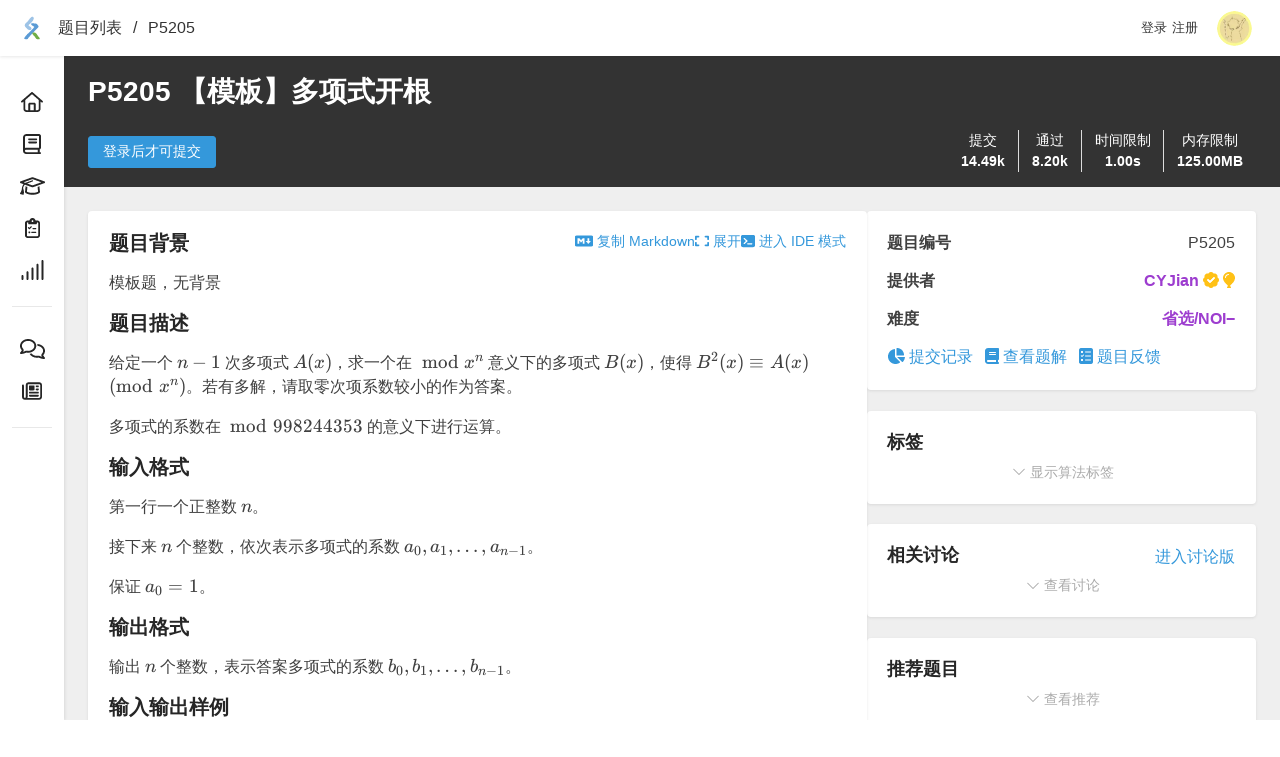

--- FILE ---
content_type: text/html; charset=UTF-8
request_url: https://www.luogu.com.cn/problem/P5205
body_size: 3919
content:
<!DOCTYPE html>
<html lang="zh-CN" class="no-js">
<head>
    <meta charset="utf-8">
    <meta http-equiv="X-UA-Compatible" content="IE=edge">
    <meta name="viewport" content="width=device-width, initial-scale=1, maximum-scale=1, user-scalable=no">
    <meta name="csrf-token" content="1763443910:dMVOX/r6cX25yeU8Lm8XivjshbeZEjWWyTNYz73J1xU=">
    <meta name="renderer" content="webkit">
    <script>
        window.__feInitLocalTime = new Date().getTime() / 1000;
        window.__feConfigVersion = '3bcc5866e0ecf923'; window.__feConfigRequest = '\/_lfe\/config';
        window.__luoguTagVersion = 'zh\u002DCN\/2025111713'; window.__luoguTagRequest = '\/_lfe\/tags\/zh\u002DCN';
            </script>
    <title>P5205 【模板】多项式开根 - 洛谷</title>
    <link rel="icon" href="https://fecdn.luogu.com.cn/favicon.ico">
    <meta http-equiv="Content-Security-Policy" content="default-src 'unsafe-eval' 'unsafe-inline' luogu.com *.luogu.com luogu.com.cn *.luogu.com.cn luogu.org *.luogu.org wss: blob: luoguprivate.oss-cn-hangzhou.aliyuncs.com luogu.oss-cn-hangzhou.aliyuncs.com https://challenges.cloudflare.com https://*.dun.163yun.com https://*.dun.163.com https://*.nosdn.126.net https://*.nosdn.127.net https://nos.netease.com https://cstaticdun.126.net https://cstaticdun1.126.net https://cstaticdun-v6.126.net https://acstatic-dun.126.net; img-src * data:; font-src * data:; worker-src data: blob:; frame-src https://player.bilibili.com https://www.bilibili.com https://challenges.cloudflare.com">    <script id="lentille-context" type="application/json">{"instance":"main","template":"problem.show","status":200,"locale":"zh-CN","data":{"problem":{"pid":"P5205","type":"P","title":"\u3010\u6a21\u677f\u3011\u591a\u9879\u5f0f\u5f00\u6839","difficulty":6,"tags":[313,324],"wantsTranslation":false,"totalSubmit":14486,"totalAccepted":8200,"flag":5,"provider":{"uid":20782,"avatar":"https:\/\/cdn.luogu.com.cn\/upload\/usericon\/20782.png","name":"CYJian","slogan":"\u4eca\u65e5\u306f\u3053\u3063\u3061\u306e\u5730\u65b9\u306f\u3069\u3057\u3083\u3076\u308a\u306e\u6674\u5929\u3067\u3057\u305f\uff0c\u6628\u65e5\u3082\u305a\u3063\u3068\u6687\u3067\u4e00\u65e5\u6e80\u55ab\u3057\u3066\u307e\u3057\u305f","badge":"\u821f\u5b66\u5bb6","isAdmin":true,"isBanned":false,"color":"Purple","ccfLevel":10,"xcpcLevel":8,"background":"https:\/\/cdn.luogu.com.cn\/upload\/image_hosting\/yf14wex9.png"},"contenu":{"name":"\u3010\u6a21\u677f\u3011\u591a\u9879\u5f0f\u5f00\u6839","background":"\u6a21\u677f\u9898\uff0c\u65e0\u80cc\u666f","description":"\u7ed9\u5b9a\u4e00\u4e2a $n-1$ \u6b21\u591a\u9879\u5f0f $A(x)$\uff0c\u6c42\u4e00\u4e2a\u5728 ${} \\bmod x^n$ \u610f\u4e49\u4e0b\u7684\u591a\u9879\u5f0f $B(x)$\uff0c\u4f7f\u5f97 $B^2(x) \\equiv A(x) \\pmod{x^n}$\u3002\u82e5\u6709\u591a\u89e3\uff0c\u8bf7\u53d6\u96f6\u6b21\u9879\u7cfb\u6570\u8f83\u5c0f\u7684\u4f5c\u4e3a\u7b54\u6848\u3002\n\n\u591a\u9879\u5f0f\u7684\u7cfb\u6570\u5728 ${}\\bmod 998244353$ \u7684\u610f\u4e49\u4e0b\u8fdb\u884c\u8fd0\u7b97\u3002","formatI":"\u7b2c\u4e00\u884c\u4e00\u4e2a\u6b63\u6574\u6570 $n$\u3002\n\n\u63a5\u4e0b\u6765 $n$ \u4e2a\u6574\u6570\uff0c\u4f9d\u6b21\u8868\u793a\u591a\u9879\u5f0f\u7684\u7cfb\u6570 $a_0, a_1, \\dots, a_{n-1}$\u3002\n\n\u4fdd\u8bc1 $a_0 = 1$\u3002","formatO":"\u8f93\u51fa $n$ \u4e2a\u6574\u6570\uff0c\u8868\u793a\u7b54\u6848\u591a\u9879\u5f0f\u7684\u7cfb\u6570 $b_0, b_1, \\dots, b_{n-1}$\u3002","hint":"\u5bf9\u4e8e $100 \\%$ \u7684\u6570\u636e\uff1a$1 \\le n \\leq 10^5$\uff0c$0 \\le a_i \u003C 998244353$\u3002","locale":"zh-CN"},"content":{"name":"\u3010\u6a21\u677f\u3011\u591a\u9879\u5f0f\u5f00\u6839","background":"\u6a21\u677f\u9898\uff0c\u65e0\u80cc\u666f","description":"\u7ed9\u5b9a\u4e00\u4e2a $n-1$ \u6b21\u591a\u9879\u5f0f $A(x)$\uff0c\u6c42\u4e00\u4e2a\u5728 ${} \\bmod x^n$ \u610f\u4e49\u4e0b\u7684\u591a\u9879\u5f0f $B(x)$\uff0c\u4f7f\u5f97 $B^2(x) \\equiv A(x) \\pmod{x^n}$\u3002\u82e5\u6709\u591a\u89e3\uff0c\u8bf7\u53d6\u96f6\u6b21\u9879\u7cfb\u6570\u8f83\u5c0f\u7684\u4f5c\u4e3a\u7b54\u6848\u3002\n\n\u591a\u9879\u5f0f\u7684\u7cfb\u6570\u5728 ${}\\bmod 998244353$ \u7684\u610f\u4e49\u4e0b\u8fdb\u884c\u8fd0\u7b97\u3002","formatI":"\u7b2c\u4e00\u884c\u4e00\u4e2a\u6b63\u6574\u6570 $n$\u3002\n\n\u63a5\u4e0b\u6765 $n$ \u4e2a\u6574\u6570\uff0c\u4f9d\u6b21\u8868\u793a\u591a\u9879\u5f0f\u7684\u7cfb\u6570 $a_0, a_1, \\dots, a_{n-1}$\u3002\n\n\u4fdd\u8bc1 $a_0 = 1$\u3002","formatO":"\u8f93\u51fa $n$ \u4e2a\u6574\u6570\uff0c\u8868\u793a\u7b54\u6848\u591a\u9879\u5f0f\u7684\u7cfb\u6570 $b_0, b_1, \\dots, b_{n-1}$\u3002","hint":"\u5bf9\u4e8e $100 \\%$ \u7684\u6570\u636e\uff1a$1 \\le n \\leq 10^5$\uff0c$0 \\le a_i \u003C 998244353$\u3002","locale":"zh-CN"},"attachments":[],"showScore":true,"acceptSolution":true,"acceptLanguages":[5,1,2,28,3,4,11,12,27,34,7,25,8,33,15,14,19,30,31,32,21,22,17,9,16,13,23],"samples":[["3\n1 2 1\n","1 1 0\n"],["7\n1 8596489 489489 4894 1564 489 35789489  \n","1 503420421 924499237 13354513 217017417 707895465 411020414\n"]],"limits":{"time":[1000,1000,1000,1000,1000,1000,1000,1000,1000,1000,1000,1000,1000,1000,1000,1000,1000,1000,1000,1000],"memory":[128000,128000,128000,128000,128000,128000,128000,128000,128000,128000,128000,128000,128000,128000,128000,128000,128000,128000,128000,128000]},"translation":""},"translations":{"zh-CN":{"name":"\u3010\u6a21\u677f\u3011\u591a\u9879\u5f0f\u5f00\u6839","background":"\u6a21\u677f\u9898\uff0c\u65e0\u80cc\u666f","description":"\u7ed9\u5b9a\u4e00\u4e2a $n-1$ \u6b21\u591a\u9879\u5f0f $A(x)$\uff0c\u6c42\u4e00\u4e2a\u5728 ${} \\bmod x^n$ \u610f\u4e49\u4e0b\u7684\u591a\u9879\u5f0f $B(x)$\uff0c\u4f7f\u5f97 $B^2(x) \\equiv A(x) \\pmod{x^n}$\u3002\u82e5\u6709\u591a\u89e3\uff0c\u8bf7\u53d6\u96f6\u6b21\u9879\u7cfb\u6570\u8f83\u5c0f\u7684\u4f5c\u4e3a\u7b54\u6848\u3002\n\n\u591a\u9879\u5f0f\u7684\u7cfb\u6570\u5728 ${}\\bmod 998244353$ \u7684\u610f\u4e49\u4e0b\u8fdb\u884c\u8fd0\u7b97\u3002","formatI":"\u7b2c\u4e00\u884c\u4e00\u4e2a\u6b63\u6574\u6570 $n$\u3002\n\n\u63a5\u4e0b\u6765 $n$ \u4e2a\u6574\u6570\uff0c\u4f9d\u6b21\u8868\u793a\u591a\u9879\u5f0f\u7684\u7cfb\u6570 $a_0, a_1, \\dots, a_{n-1}$\u3002\n\n\u4fdd\u8bc1 $a_0 = 1$\u3002","formatO":"\u8f93\u51fa $n$ \u4e2a\u6574\u6570\uff0c\u8868\u793a\u7b54\u6848\u591a\u9879\u5f0f\u7684\u7cfb\u6570 $b_0, b_1, \\dots, b_{n-1}$\u3002","hint":"\u5bf9\u4e8e $100 \\%$ \u7684\u6570\u636e\uff1a$1 \\le n \\leq 10^5$\uff0c$0 \\le a_i \u003C 998244353$\u3002","locale":"zh-CN"}},"bookmarked":false,"contest":null,"vjudgeUsername":null,"lastLanguage":null,"lastCode":"","lastCodeAt":null,"recommendations":[{"pid":"P4512","type":"P","title":"\u3010\u6a21\u677f\u3011\u591a\u9879\u5f0f\u9664\u6cd5","difficulty":6},{"pid":"P4725","type":"P","title":"\u3010\u6a21\u677f\u3011\u591a\u9879\u5f0f\u5bf9\u6570\u51fd\u6570\uff08\u591a\u9879\u5f0f ln\uff09","difficulty":6},{"pid":"P4726","type":"P","title":"\u3010\u6a21\u677f\u3011\u591a\u9879\u5f0f\u6307\u6570\u51fd\u6570\uff08\u591a\u9879\u5f0f exp\uff09","difficulty":6},{"pid":"P5245","type":"P","title":"\u3010\u6a21\u677f\u3011\u591a\u9879\u5f0f\u5feb\u901f\u5e42","difficulty":6},{"pid":"P5277","type":"P","title":"\u3010\u6a21\u677f\u3011\u591a\u9879\u5f0f\u5f00\u6839\uff08\u52a0\u5f3a\u7248\uff09","difficulty":6}],"forum":{"name":"P5205 \u3010\u6a21\u677f\u3011\u591a\u9879\u5f0f\u5f00\u6839","type":2,"slug":"P5205","color":"orange-3"},"discussions":[{"id":1109200,"title":"\u70b9\u8fdb\u6765\u770b\u4e50\u5b50","author":{"uid":678028,"avatar":"https:\/\/cdn.luogu.com.cn\/upload\/usericon\/678028.png","name":"Water_Flower","slogan":"\u8fd9\u4e2a\u300c\u4e16\u754c\u300d\u5c31\u662f\u4e2a\u5de8\u5927\u7684\u5b9d\u77f3\u7bb1\u3002\u7480\u74a8\u593a\u76ee\uff0c\u72b9\u5982\u71a0\u71a0\u751f\u8f89\u7684\u5b9d\u77f3\u7bb1\u3002","badge":null,"isAdmin":false,"isBanned":false,"color":"Orange","ccfLevel":4,"xcpcLevel":0,"background":"https:\/\/cdn.luogu.com.cn\/upload\/image_hosting\/4wh13b4n.png"},"time":1752752030},{"id":1077555,"title":"\u5927\u4f6c\u4eecsqrt(Z)=exp(ln(Z)\/2)\u5417","author":{"uid":818165,"avatar":"https:\/\/cdn.luogu.com.cn\/upload\/usericon\/818165.png","name":"aaron0919","slogan":"\u94f3\u6709\u5361\u58f3\u7684\u65f6\u5019\uff0c\u4eba\u751f\u4e5f\u662f\u5982\u6b64\uff0c\u522b\u4ecb\u610f\u522b\u4ecb\u610f\u3002","badge":"","isAdmin":false,"isBanned":false,"color":"Red","ccfLevel":6,"xcpcLevel":0,"background":"https:\/\/cdn.luogu.com.cn\/upload\/image_hosting\/3tthfbbb.png"},"time":1745934955},{"id":1054356,"title":"\u8b66\u949f\u6485\u70c2","author":{"uid":542063,"avatar":"https:\/\/cdn.luogu.com.cn\/upload\/usericon\/542063.png","name":"MightZero","slogan":"Connector \u0026 Unattainable Sun Day.","badge":null,"isAdmin":false,"isBanned":false,"color":"Red","ccfLevel":7,"xcpcLevel":0,"background":"https:\/\/cdn.luogu.com.cn\/upload\/image_hosting\/ym3g9onm.png"},"time":1738669298},{"id":865466,"title":"\u591a\u9879\u5f0f\u5f00\u6839 0pts \u6c42\u8c03\uff0c\u9a6c\u8702\u826f\u597d","author":{"uid":421781,"avatar":"https:\/\/cdn.luogu.com.cn\/upload\/usericon\/421781.png","name":"liuzimingc","slogan":"You will never live if you are looking for the meaning of life.","badge":null,"isAdmin":false,"isBanned":false,"color":"Gray","ccfLevel":0,"xcpcLevel":0,"background":""},"time":1721739166},{"id":756970,"title":"\u6c42\u5361\u5e38","author":{"uid":174009,"avatar":"https:\/\/cdn.luogu.com.cn\/upload\/usericon\/174009.png","name":"denominator","slogan":"\u592a\u83dc\u4e86\uff0c\u4e0d\u914d\u62e5\u6709\u4e2a\u6027\u7b7e\u540d | \u5982\u679c\u6253\u4e0d\u5f00\u4e3b\u9875\uff0c\u53ef\u4ee5\u8003\u8651\u53bb\u6389\u94fe\u63a5\u4e2d\u7684 .cn\uff0c\u6216\u4f7f\u7528\u4ee5\u4e0b\u94fe\u63a5\uff1ahttps:\/\/www.luogu.me\/paste\/e0uxxqdi\uff08\u73b0\u5728\u9700\u8981 fq\uff09","badge":null,"isAdmin":false,"isBanned":false,"color":"Red","ccfLevel":7,"xcpcLevel":0,"background":""},"time":1704615914},{"id":587426,"title":"\u8b66\u793a\u540e\u4eba\uff0c\u5982\u679c\u6837\u4f8b\u8f93\u51fa 1,1,998244352","author":{"uid":663681,"avatar":"https:\/\/cdn.luogu.com.cn\/upload\/usericon\/663681.png","name":"C_liar","slogan":"INTP | NPUer.","badge":null,"isAdmin":false,"isBanned":false,"color":"Red","ccfLevel":6,"xcpcLevel":0,"background":"https:\/\/cdn.luogu.com.cn\/upload\/image_hosting\/3luxi4d8.png"},"time":1679553758}],"locale":"zh-CN","canEdit":false},"user":null,"time":1763357510.40603,"theme":null}</script>            <script src="https://fecdn.luogu.com.cn/columba/loader.20251020-1458.js" charset="utf-8" defer></script>
    <link rel="stylesheet" href="https://fecdn.luogu.com.cn/columba/loader.20251020-1458.css" />
    <script src="https://fecdn.luogu.com.cn/columba/vendor.20251020-1458.js" charset="utf-8" defer></script>
        <script type="application/ld+json">{"@context":"https:\/\/schema.org","name":"P5205 \u3010\u6a21\u677f\u3011\u591a\u9879\u5f0f\u5f00\u6839","description":"\u6a21\u677f\u9898\uff0c\u65e0\u80cc\u666f"}</script>
    <link rel="canonical" href="https://www.luogu.com.cn/problem/P5205" />
            <link rel="alternate" hreflang="zh-CN" href="https://www.luogu.com.cn/problem/P5205?lang=zh-CN" />
        <meta property="og:locale" content="zh-CN" />
        <meta property="og:site_name" content="洛谷" />
    <meta property="og:title" content="P5205 【模板】多项式开根" />
    <meta property="og:description" content="模板题，无背景" />
    <meta property="og:url" content="https://www.luogu.com.cn/problem/P5205" />
    <style>body {  }</style>
</head>
<body>
<div id="app">
    <noscript>
        <h3>请<b style="color:#f00;">不要禁用</b>脚本，否则网页无法正常加载</h3>
    </noscript>
        <article lang="zh-CN">
        <h1>P5205 【模板】多项式开根</h1>

        <section>
            <h2>题目背景</h2>
            <div>
                模板题，无背景
            </div>
        </section>
        <section>
            <h2>题目描述</h2>
            <div>
                                    给定一个 $n-1$ 次多项式 $A(x)$，求一个在 ${} \bmod x^n$ 意义下的多项式 $B(x)$，使得 $B^2(x) \equiv A(x) \pmod{x^n}$。若有多解，请取零次项系数较小的作为答案。

多项式的系数在 ${}\bmod 998244353$ 的意义下进行运算。
                            </div>
        </section>

        <section>
            <h2>输入格式</h2>
            <div>
                                    第一行一个正整数 $n$。

接下来 $n$ 个整数，依次表示多项式的系数 $a_0, a_1, \dots, a_{n-1}$。

保证 $a_0 = 1$。
                            </div>
        </section>

        <section>
            <h2>输出格式</h2>
            <div>
                                    输出 $n$ 个整数，表示答案多项式的系数 $b_0, b_1, \dots, b_{n-1}$。
                            </div>
        </section>

        <section>
            <h2>说明/提示</h2>
            <div>
                对于 $100 \%$ 的数据：$1 \le n \leq 10^5$，$0 \le a_i < 998244353$。
            </div>
        </section>    </article>
</div>
<script defer src="https://static.cloudflareinsights.com/beacon.min.js/vcd15cbe7772f49c399c6a5babf22c1241717689176015" integrity="sha512-ZpsOmlRQV6y907TI0dKBHq9Md29nnaEIPlkf84rnaERnq6zvWvPUqr2ft8M1aS28oN72PdrCzSjY4U6VaAw1EQ==" data-cf-beacon='{"version":"2024.11.0","token":"07a55082a39d4698a69dc49f32b722b8","r":1,"server_timing":{"name":{"cfCacheStatus":true,"cfEdge":true,"cfExtPri":true,"cfL4":true,"cfOrigin":true,"cfSpeedBrain":true},"location_startswith":null}}' crossorigin="anonymous"></script>
</body>
</html>


--- FILE ---
content_type: text/css
request_url: https://fecdn.luogu.com.cn/columba/loader.20251020-1458.css
body_size: 17151
content:
/*! normalize.css v8.0.1 | MIT License | github.com/necolas/normalize.css */

/* Document
   ========================================================================== */

/**
 * 1. Correct the line height in all browsers.
 * 2. Prevent adjustments of font size after orientation changes in iOS.
 */

html {
  line-height: 1.15; /* 1 */
  -webkit-text-size-adjust: 100%; /* 2 */
}

/* Sections
   ========================================================================== */

/**
 * Remove the margin in all browsers.
 */

body {
  margin: 0;
}

/**
 * Render the `main` element consistently in IE.
 */

main {
  display: block;
}

/**
 * Correct the font size and margin on `h1` elements within `section` and
 * `article` contexts in Chrome, Firefox, and Safari.
 */

h1 {
  font-size: 2em;
  margin: 0.67em 0;
}

/* Grouping content
   ========================================================================== */

/**
 * 1. Add the correct box sizing in Firefox.
 * 2. Show the overflow in Edge and IE.
 */

hr {
  box-sizing: content-box; /* 1 */
  height: 0; /* 1 */
  overflow: visible; /* 2 */
}

/**
 * 1. Correct the inheritance and scaling of font size in all browsers.
 * 2. Correct the odd `em` font sizing in all browsers.
 */

pre {
  font-family: monospace, monospace; /* 1 */
  font-size: 1em; /* 2 */
}

/* Text-level semantics
   ========================================================================== */

/**
 * Remove the gray background on active links in IE 10.
 */

a {
  background-color: transparent;
}

/**
 * 1. Remove the bottom border in Chrome 57-
 * 2. Add the correct text decoration in Chrome, Edge, IE, Opera, and Safari.
 */

abbr[title] {
  border-bottom: none; /* 1 */
  text-decoration: underline; /* 2 */
  text-decoration: underline dotted; /* 2 */
}

/**
 * Add the correct font weight in Chrome, Edge, and Safari.
 */

b,
strong {
  font-weight: bolder;
}

/**
 * 1. Correct the inheritance and scaling of font size in all browsers.
 * 2. Correct the odd `em` font sizing in all browsers.
 */

code,
kbd,
samp {
  font-family: monospace, monospace; /* 1 */
  font-size: 1em; /* 2 */
}

/**
 * Add the correct font size in all browsers.
 */

small {
  font-size: 80%;
}

/**
 * Prevent `sub` and `sup` elements from affecting the line height in
 * all browsers.
 */

sub,
sup {
  font-size: 75%;
  line-height: 0;
  position: relative;
  vertical-align: baseline;
}

sub {
  bottom: -0.25em;
}

sup {
  top: -0.5em;
}

/* Embedded content
   ========================================================================== */

/**
 * Remove the border on images inside links in IE 10.
 */

img {
  border-style: none;
}

/* Forms
   ========================================================================== */

/**
 * 1. Change the font styles in all browsers.
 * 2. Remove the margin in Firefox and Safari.
 */

button,
input,
optgroup,
select,
textarea {
  font-family: inherit; /* 1 */
  font-size: 100%; /* 1 */
  line-height: 1.15; /* 1 */
  margin: 0; /* 2 */
}

/**
 * Show the overflow in IE.
 * 1. Show the overflow in Edge.
 */

button,
input { /* 1 */
  overflow: visible;
}

/**
 * Remove the inheritance of text transform in Edge, Firefox, and IE.
 * 1. Remove the inheritance of text transform in Firefox.
 */

button,
select { /* 1 */
  text-transform: none;
}

/**
 * Correct the inability to style clickable types in iOS and Safari.
 */

button,
[type="button"],
[type="reset"],
[type="submit"] {
  -webkit-appearance: button;
}

/**
 * Remove the inner border and padding in Firefox.
 */

button::-moz-focus-inner,
[type="button"]::-moz-focus-inner,
[type="reset"]::-moz-focus-inner,
[type="submit"]::-moz-focus-inner {
  border-style: none;
  padding: 0;
}

/**
 * Restore the focus styles unset by the previous rule.
 */

button:-moz-focusring,
[type="button"]:-moz-focusring,
[type="reset"]:-moz-focusring,
[type="submit"]:-moz-focusring {
  outline: 1px dotted ButtonText;
}

/**
 * Correct the padding in Firefox.
 */

fieldset {
  padding: 0.35em 0.75em 0.625em;
}

/**
 * 1. Correct the text wrapping in Edge and IE.
 * 2. Correct the color inheritance from `fieldset` elements in IE.
 * 3. Remove the padding so developers are not caught out when they zero out
 *    `fieldset` elements in all browsers.
 */

legend {
  box-sizing: border-box; /* 1 */
  color: inherit; /* 2 */
  display: table; /* 1 */
  max-width: 100%; /* 1 */
  padding: 0; /* 3 */
  white-space: normal; /* 1 */
}

/**
 * Add the correct vertical alignment in Chrome, Firefox, and Opera.
 */

progress {
  vertical-align: baseline;
}

/**
 * Remove the default vertical scrollbar in IE 10+.
 */

textarea {
  overflow: auto;
}

/**
 * 1. Add the correct box sizing in IE 10.
 * 2. Remove the padding in IE 10.
 */

[type="checkbox"],
[type="radio"] {
  box-sizing: border-box; /* 1 */
  padding: 0; /* 2 */
}

/**
 * Correct the cursor style of increment and decrement buttons in Chrome.
 */

[type="number"]::-webkit-inner-spin-button,
[type="number"]::-webkit-outer-spin-button {
  height: auto;
}

/**
 * 1. Correct the odd appearance in Chrome and Safari.
 * 2. Correct the outline style in Safari.
 */

[type="search"] {
  -webkit-appearance: textfield; /* 1 */
  outline-offset: -2px; /* 2 */
}

/**
 * Remove the inner padding in Chrome and Safari on macOS.
 */

[type="search"]::-webkit-search-decoration {
  -webkit-appearance: none;
}

/**
 * 1. Correct the inability to style clickable types in iOS and Safari.
 * 2. Change font properties to `inherit` in Safari.
 */

::-webkit-file-upload-button {
  -webkit-appearance: button; /* 1 */
  font: inherit; /* 2 */
}

/* Interactive
   ========================================================================== */

/*
 * Add the correct display in Edge, IE 10+, and Firefox.
 */

details {
  display: block;
}

/*
 * Add the correct display in all browsers.
 */

summary {
  display: list-item;
}

/* Misc
   ========================================================================== */

/**
 * Add the correct display in IE 10+.
 */

template {
  display: none;
}

/**
 * Add the correct display in IE 10.
 */

[hidden] {
  display: none;
}

:root{--usable-height: 100vh;--usable-width: 100vw}.l-flex-info-row{display:flex;justify-content:space-between;align-items:center}.l-flex-info-row:not(:first-child){margin-top:.875em}.l-flex-info-row:not(:last-child){margin-bottom:.875em}.l-flex-info-row>*:first-child{flex:1 0 auto;padding-right:.5em;font-weight:bold}.l-flex-info-row.no-bold>*:first-child{font-weight:normal}.l-flex-info-row>*:last-child{text-overflow:ellipsis;overflow:hidden;white-space:nowrap}.nav-scrollbar::-webkit-scrollbar{width:8px;height:8px}.nav-scrollbar::-webkit-scrollbar-track{box-shadow:inset 0 0 6px rgba(0,0,0,.2);border-radius:8px}.nav-scrollbar::-webkit-scrollbar-thumb{border-radius:8px;background:#bbb;box-shadow:inset 0 0 6px rgba(0,0,0,.25)}.columba-content-wrap{box-sizing:border-box;width:100%;min-width:448px;max-width:1200px;margin-left:auto;margin-right:auto;padding-left:1rem;padding-right:1rem}@media screen and (width <= 576px){.columba-content-wrap{min-width:unset !important;max-width:unset !important;padding-left:.5rem;padding-right:.5rem}}
/* stylelint-disable font-family-no-missing-generic-family-keyword */
@font-face {
  font-family: "KaTeX_AMS";
  src: url(static.a79f1c3119cd700d.KaTeX_AMS-Regular.woff2) format("woff2"), url(static.1608a09b4aff30c2.KaTeX_AMS-Regular.woff) format("woff"), url(static.4aafdb685c2bf1c9.KaTeX_AMS-Regular.ttf) format("truetype");
  font-weight: normal;
  font-style: normal;
}
@font-face {
  font-family: "KaTeX_Caligraphic";
  src: url(static.ec17d132645b2c86.KaTeX_Caligraphic-Bold.woff2) format("woff2"), url(static.b67709187bb0654a.KaTeX_Caligraphic-Bold.woff) format("woff"), url(static.cce5b8ecea35407a.KaTeX_Caligraphic-Bold.ttf) format("truetype");
  font-weight: bold;
  font-style: normal;
}
@font-face {
  font-family: "KaTeX_Caligraphic";
  src: url(static.55fac25845c12663.KaTeX_Caligraphic-Regular.woff2) format("woff2"), url(static.dad44a7fc678e2ca.KaTeX_Caligraphic-Regular.woff) format("woff"), url(static.07ef19e7b06429d4.KaTeX_Caligraphic-Regular.ttf) format("truetype");
  font-weight: normal;
  font-style: normal;
}
@font-face {
  font-family: "KaTeX_Fraktur";
  src: url(static.d42a5579b0283025.KaTeX_Fraktur-Bold.woff2) format("woff2"), url(static.9f256b8593ce632e.KaTeX_Fraktur-Bold.woff) format("woff"), url(static.b18f59e1d1359581.KaTeX_Fraktur-Bold.ttf) format("truetype");
  font-weight: bold;
  font-style: normal;
}
@font-face {
  font-family: "KaTeX_Fraktur";
  src: url(static.d3c882a649b3f4fa.KaTeX_Fraktur-Regular.woff2) format("woff2"), url(static.7c1871215eef4da8.KaTeX_Fraktur-Regular.woff) format("woff"), url(static.ed38e79f5799ceca.KaTeX_Fraktur-Regular.ttf) format("truetype");
  font-weight: normal;
  font-style: normal;
}
@font-face {
  font-family: "KaTeX_Main";
  src: url(static.c3fb5ac22fd413f2.KaTeX_Main-Bold.woff2) format("woff2"), url(static.d181c4650dd0c0fe.KaTeX_Main-Bold.woff) format("woff"), url(static.b74a1a8b2c5d73c2.KaTeX_Main-Bold.ttf) format("truetype");
  font-weight: bold;
  font-style: normal;
}
@font-face {
  font-family: "KaTeX_Main";
  src: url(static.6f2bb1dff24614a5.KaTeX_Main-BoldItalic.woff2) format("woff2"), url(static.e3f82f9d2724733a.KaTeX_Main-BoldItalic.woff) format("woff"), url(static.70d8b0a530ab8484.KaTeX_Main-BoldItalic.ttf) format("truetype");
  font-weight: bold;
  font-style: italic;
}
@font-face {
  font-family: "KaTeX_Main";
  src: url(static.8916142bec8821e7.KaTeX_Main-Italic.woff2) format("woff2"), url(static.9024d815ba48fa55.KaTeX_Main-Italic.woff) format("woff"), url(static.47373d1e512354bb.KaTeX_Main-Italic.ttf) format("truetype");
  font-weight: normal;
  font-style: italic;
}
@font-face {
  font-family: "KaTeX_Main";
  src: url(static.0462f03bdf9d9e26.KaTeX_Main-Regular.woff2) format("woff2"), url(static.7f51fe034014000e.KaTeX_Main-Regular.woff) format("woff"), url(static.b7f8fe9b5f78a977.KaTeX_Main-Regular.ttf) format("truetype");
  font-weight: normal;
  font-style: normal;
}
@font-face {
  font-family: "KaTeX_Math";
  src: url(static.572d331f69425f62.KaTeX_Math-BoldItalic.woff2) format("woff2"), url(static.f1035d8d5d945108.KaTeX_Math-BoldItalic.woff) format("woff"), url(static.a879cf8383e22737.KaTeX_Math-BoldItalic.ttf) format("truetype");
  font-weight: bold;
  font-style: italic;
}
@font-face {
  font-family: "KaTeX_Math";
  src: url(static.f28c23acad0b6d75.KaTeX_Math-Italic.woff2) format("woff2"), url(static.5295ba483ad9f51a.KaTeX_Math-Italic.woff) format("woff"), url(static.939bc64440a13865.KaTeX_Math-Italic.ttf) format("truetype");
  font-weight: normal;
  font-style: italic;
}
@font-face {
  font-family: "KaTeX_SansSerif";
  src: url(static.8c5b5494b63adb73.KaTeX_SansSerif-Bold.woff2) format("woff2"), url(static.bf59d231c34de257.KaTeX_SansSerif-Bold.woff) format("woff"), url(static.94e1e8dc5ff5d517.KaTeX_SansSerif-Bold.ttf) format("truetype");
  font-weight: bold;
  font-style: normal;
}
@font-face {
  font-family: "KaTeX_SansSerif";
  src: url(static.3b1e59b3ba055bda.KaTeX_SansSerif-Italic.woff2) format("woff2"), url(static.7c9bc82b17fa2586.KaTeX_SansSerif-Italic.woff) format("woff"), url(static.b4c20c84d8259773.KaTeX_SansSerif-Italic.ttf) format("truetype");
  font-weight: normal;
  font-style: italic;
}
@font-face {
  font-family: "KaTeX_SansSerif";
  src: url(static.ba21ed5f8468b2b7.KaTeX_SansSerif-Regular.woff2) format("woff2"), url(static.740484788f643b19.KaTeX_SansSerif-Regular.woff) format("woff"), url(static.d4d7ba480428fe6e.KaTeX_SansSerif-Regular.ttf) format("truetype");
  font-weight: normal;
  font-style: normal;
}
@font-face {
  font-family: "KaTeX_Script";
  src: url(static.03e9641d6f9e9223.KaTeX_Script-Regular.woff2) format("woff2"), url(static.0750571032beef1a.KaTeX_Script-Regular.woff) format("woff"), url(static.fe9cbbe1a0f37727.KaTeX_Script-Regular.ttf) format("truetype");
  font-weight: normal;
  font-style: normal;
}
@font-face {
  font-family: "KaTeX_Size1";
  src: url(static.eae34984b3dc1874.KaTeX_Size1-Regular.woff2) format("woff2"), url(static.e1e279cbdd2feecd.KaTeX_Size1-Regular.woff) format("woff"), url(static.fabc004aab10cb40.KaTeX_Size1-Regular.ttf) format("truetype");
  font-weight: normal;
  font-style: normal;
}
@font-face {
  font-family: "KaTeX_Size2";
  src: url(static.5916a24fa3ab2b17.KaTeX_Size2-Regular.woff2) format("woff2"), url(static.577270225ea69a74.KaTeX_Size2-Regular.woff) format("woff"), url(static.d6b476ecd3949434.KaTeX_Size2-Regular.ttf) format("truetype");
  font-weight: normal;
  font-style: normal;
}
@font-face {
  font-family: "KaTeX_Size3";
  src: url(static.b4230e7e83f57db8.KaTeX_Size3-Regular.woff2) format("woff2"), url(static.9acaf01c6476f53a.KaTeX_Size3-Regular.woff) format("woff"), url(static.a144ef5840bbd063.KaTeX_Size3-Regular.ttf) format("truetype");
  font-weight: normal;
  font-style: normal;
}
@font-face {
  font-family: "KaTeX_Size4";
  src: url(static.10d95fd3a2a3c8c5.KaTeX_Size4-Regular.woff2) format("woff2"), url(static.7a996c9da2ec18e6.KaTeX_Size4-Regular.woff) format("woff"), url(static.fbccdabe0ae624b8.KaTeX_Size4-Regular.ttf) format("truetype");
  font-weight: normal;
  font-style: normal;
}
@font-face {
  font-family: "KaTeX_Typewriter";
  src: url(static.a8709e36220dee77.KaTeX_Typewriter-Regular.woff2) format("woff2"), url(static.6258592bdc9387b6.KaTeX_Typewriter-Regular.woff) format("woff"), url(static.d97aaf4a1ebf38b0.KaTeX_Typewriter-Regular.ttf) format("truetype");
  font-weight: normal;
  font-style: normal;
}
.katex {
  font: normal 1.21em KaTeX_Main, Times New Roman, serif;
  line-height: 1.2;
  text-indent: 0;
  text-rendering: auto;
}
.katex * {
  -ms-high-contrast-adjust: none !important;
}
.katex * {
  border-color: currentColor;
}
.katex .katex-version::after {
  content: "0.16.21";
}
.katex .katex-mathml {
  /* Accessibility hack to only show to screen readers
   Found at: http://a11yproject.com/posts/how-to-hide-content/ */
  position: absolute;
  clip: rect(1px, 1px, 1px, 1px);
  padding: 0;
  border: 0;
  height: 1px;
  width: 1px;
  overflow: hidden;
}
.katex .katex-html {
  /* \newline is an empty block at top level, between .base elements */
}
.katex .katex-html > .newline {
  display: block;
}
.katex .base {
  position: relative;
  display: inline-block;
  white-space: nowrap;
  width: -webkit-min-content;
  width: -moz-min-content;
  width: min-content;
}
.katex .strut {
  display: inline-block;
}
.katex .textbf {
  font-weight: bold;
}
.katex .textit {
  font-style: italic;
}
.katex .textrm {
  font-family: KaTeX_Main;
}
.katex .textsf {
  font-family: KaTeX_SansSerif;
}
.katex .texttt {
  font-family: KaTeX_Typewriter;
}
.katex .mathnormal {
  font-family: KaTeX_Math;
  font-style: italic;
}
.katex .mathit {
  font-family: KaTeX_Main;
  font-style: italic;
}
.katex .mathrm {
  font-style: normal;
}
.katex .mathbf {
  font-family: KaTeX_Main;
  font-weight: bold;
}
.katex .boldsymbol {
  font-family: KaTeX_Math;
  font-weight: bold;
  font-style: italic;
}
.katex .amsrm {
  font-family: KaTeX_AMS;
}
.katex .mathbb,
.katex .textbb {
  font-family: KaTeX_AMS;
}
.katex .mathcal {
  font-family: KaTeX_Caligraphic;
}
.katex .mathfrak,
.katex .textfrak {
  font-family: KaTeX_Fraktur;
}
.katex .mathboldfrak,
.katex .textboldfrak {
  font-family: KaTeX_Fraktur;
  font-weight: bold;
}
.katex .mathtt {
  font-family: KaTeX_Typewriter;
}
.katex .mathscr,
.katex .textscr {
  font-family: KaTeX_Script;
}
.katex .mathsf,
.katex .textsf {
  font-family: KaTeX_SansSerif;
}
.katex .mathboldsf,
.katex .textboldsf {
  font-family: KaTeX_SansSerif;
  font-weight: bold;
}
.katex .mathsfit,
.katex .mathitsf,
.katex .textitsf {
  font-family: KaTeX_SansSerif;
  font-style: italic;
}
.katex .mainrm {
  font-family: KaTeX_Main;
  font-style: normal;
}
.katex .vlist-t {
  display: inline-table;
  table-layout: fixed;
  border-collapse: collapse;
}
.katex .vlist-r {
  display: table-row;
}
.katex .vlist {
  display: table-cell;
  vertical-align: bottom;
  position: relative;
}
.katex .vlist > span {
  display: block;
  height: 0;
  position: relative;
}
.katex .vlist > span > span {
  display: inline-block;
}
.katex .vlist > span > .pstrut {
  overflow: hidden;
  width: 0;
}
.katex .vlist-t2 {
  margin-right: -2px;
}
.katex .vlist-s {
  display: table-cell;
  vertical-align: bottom;
  font-size: 1px;
  width: 2px;
  min-width: 2px;
}
.katex .vbox {
  display: inline-flex;
  flex-direction: column;
  align-items: baseline;
}
.katex .hbox {
  display: inline-flex;
  flex-direction: row;
  width: 100%;
}
.katex .thinbox {
  display: inline-flex;
  flex-direction: row;
  width: 0;
  max-width: 0;
}
.katex .msupsub {
  text-align: left;
}
.katex .mfrac > span > span {
  text-align: center;
}
.katex .mfrac .frac-line {
  display: inline-block;
  width: 100%;
  border-bottom-style: solid;
}
.katex .mfrac .frac-line,
.katex .overline .overline-line,
.katex .underline .underline-line,
.katex .hline,
.katex .hdashline,
.katex .rule {
  min-height: 1px;
}
.katex .mspace {
  display: inline-block;
}
.katex .llap,
.katex .rlap,
.katex .clap {
  width: 0;
  position: relative;
}
.katex .llap > .inner,
.katex .rlap > .inner,
.katex .clap > .inner {
  position: absolute;
}
.katex .llap > .fix,
.katex .rlap > .fix,
.katex .clap > .fix {
  display: inline-block;
}
.katex .llap > .inner {
  right: 0;
}
.katex .rlap > .inner,
.katex .clap > .inner {
  left: 0;
}
.katex .clap > .inner > span {
  margin-left: -50%;
  margin-right: 50%;
}
.katex .rule {
  display: inline-block;
  border: solid 0;
  position: relative;
}
.katex .overline .overline-line,
.katex .underline .underline-line,
.katex .hline {
  display: inline-block;
  width: 100%;
  border-bottom-style: solid;
}
.katex .hdashline {
  display: inline-block;
  width: 100%;
  border-bottom-style: dashed;
}
.katex .sqrt > .root {
  /* These values are taken from the definition of `\r@@t`,
   `\mkern 5mu` and `\mkern -10mu`. */
  margin-left: 0.2777777778em;
  margin-right: -0.5555555556em;
}
.katex .sizing.reset-size1.size1,
.katex .fontsize-ensurer.reset-size1.size1 {
  /* stylelint-disable-next-line */
  font-size: 1em;
}
.katex .sizing.reset-size1.size2,
.katex .fontsize-ensurer.reset-size1.size2 {
  /* stylelint-disable-next-line */
  font-size: 1.2em;
}
.katex .sizing.reset-size1.size3,
.katex .fontsize-ensurer.reset-size1.size3 {
  /* stylelint-disable-next-line */
  font-size: 1.4em;
}
.katex .sizing.reset-size1.size4,
.katex .fontsize-ensurer.reset-size1.size4 {
  /* stylelint-disable-next-line */
  font-size: 1.6em;
}
.katex .sizing.reset-size1.size5,
.katex .fontsize-ensurer.reset-size1.size5 {
  /* stylelint-disable-next-line */
  font-size: 1.8em;
}
.katex .sizing.reset-size1.size6,
.katex .fontsize-ensurer.reset-size1.size6 {
  /* stylelint-disable-next-line */
  font-size: 2em;
}
.katex .sizing.reset-size1.size7,
.katex .fontsize-ensurer.reset-size1.size7 {
  /* stylelint-disable-next-line */
  font-size: 2.4em;
}
.katex .sizing.reset-size1.size8,
.katex .fontsize-ensurer.reset-size1.size8 {
  /* stylelint-disable-next-line */
  font-size: 2.88em;
}
.katex .sizing.reset-size1.size9,
.katex .fontsize-ensurer.reset-size1.size9 {
  /* stylelint-disable-next-line */
  font-size: 3.456em;
}
.katex .sizing.reset-size1.size10,
.katex .fontsize-ensurer.reset-size1.size10 {
  /* stylelint-disable-next-line */
  font-size: 4.148em;
}
.katex .sizing.reset-size1.size11,
.katex .fontsize-ensurer.reset-size1.size11 {
  /* stylelint-disable-next-line */
  font-size: 4.976em;
}
.katex .sizing.reset-size2.size1,
.katex .fontsize-ensurer.reset-size2.size1 {
  /* stylelint-disable-next-line */
  font-size: 0.8333333333em;
}
.katex .sizing.reset-size2.size2,
.katex .fontsize-ensurer.reset-size2.size2 {
  /* stylelint-disable-next-line */
  font-size: 1em;
}
.katex .sizing.reset-size2.size3,
.katex .fontsize-ensurer.reset-size2.size3 {
  /* stylelint-disable-next-line */
  font-size: 1.1666666667em;
}
.katex .sizing.reset-size2.size4,
.katex .fontsize-ensurer.reset-size2.size4 {
  /* stylelint-disable-next-line */
  font-size: 1.3333333333em;
}
.katex .sizing.reset-size2.size5,
.katex .fontsize-ensurer.reset-size2.size5 {
  /* stylelint-disable-next-line */
  font-size: 1.5em;
}
.katex .sizing.reset-size2.size6,
.katex .fontsize-ensurer.reset-size2.size6 {
  /* stylelint-disable-next-line */
  font-size: 1.6666666667em;
}
.katex .sizing.reset-size2.size7,
.katex .fontsize-ensurer.reset-size2.size7 {
  /* stylelint-disable-next-line */
  font-size: 2em;
}
.katex .sizing.reset-size2.size8,
.katex .fontsize-ensurer.reset-size2.size8 {
  /* stylelint-disable-next-line */
  font-size: 2.4em;
}
.katex .sizing.reset-size2.size9,
.katex .fontsize-ensurer.reset-size2.size9 {
  /* stylelint-disable-next-line */
  font-size: 2.88em;
}
.katex .sizing.reset-size2.size10,
.katex .fontsize-ensurer.reset-size2.size10 {
  /* stylelint-disable-next-line */
  font-size: 3.4566666667em;
}
.katex .sizing.reset-size2.size11,
.katex .fontsize-ensurer.reset-size2.size11 {
  /* stylelint-disable-next-line */
  font-size: 4.1466666667em;
}
.katex .sizing.reset-size3.size1,
.katex .fontsize-ensurer.reset-size3.size1 {
  /* stylelint-disable-next-line */
  font-size: 0.7142857143em;
}
.katex .sizing.reset-size3.size2,
.katex .fontsize-ensurer.reset-size3.size2 {
  /* stylelint-disable-next-line */
  font-size: 0.8571428571em;
}
.katex .sizing.reset-size3.size3,
.katex .fontsize-ensurer.reset-size3.size3 {
  /* stylelint-disable-next-line */
  font-size: 1em;
}
.katex .sizing.reset-size3.size4,
.katex .fontsize-ensurer.reset-size3.size4 {
  /* stylelint-disable-next-line */
  font-size: 1.1428571429em;
}
.katex .sizing.reset-size3.size5,
.katex .fontsize-ensurer.reset-size3.size5 {
  /* stylelint-disable-next-line */
  font-size: 1.2857142857em;
}
.katex .sizing.reset-size3.size6,
.katex .fontsize-ensurer.reset-size3.size6 {
  /* stylelint-disable-next-line */
  font-size: 1.4285714286em;
}
.katex .sizing.reset-size3.size7,
.katex .fontsize-ensurer.reset-size3.size7 {
  /* stylelint-disable-next-line */
  font-size: 1.7142857143em;
}
.katex .sizing.reset-size3.size8,
.katex .fontsize-ensurer.reset-size3.size8 {
  /* stylelint-disable-next-line */
  font-size: 2.0571428571em;
}
.katex .sizing.reset-size3.size9,
.katex .fontsize-ensurer.reset-size3.size9 {
  /* stylelint-disable-next-line */
  font-size: 2.4685714286em;
}
.katex .sizing.reset-size3.size10,
.katex .fontsize-ensurer.reset-size3.size10 {
  /* stylelint-disable-next-line */
  font-size: 2.9628571429em;
}
.katex .sizing.reset-size3.size11,
.katex .fontsize-ensurer.reset-size3.size11 {
  /* stylelint-disable-next-line */
  font-size: 3.5542857143em;
}
.katex .sizing.reset-size4.size1,
.katex .fontsize-ensurer.reset-size4.size1 {
  /* stylelint-disable-next-line */
  font-size: 0.625em;
}
.katex .sizing.reset-size4.size2,
.katex .fontsize-ensurer.reset-size4.size2 {
  /* stylelint-disable-next-line */
  font-size: 0.75em;
}
.katex .sizing.reset-size4.size3,
.katex .fontsize-ensurer.reset-size4.size3 {
  /* stylelint-disable-next-line */
  font-size: 0.875em;
}
.katex .sizing.reset-size4.size4,
.katex .fontsize-ensurer.reset-size4.size4 {
  /* stylelint-disable-next-line */
  font-size: 1em;
}
.katex .sizing.reset-size4.size5,
.katex .fontsize-ensurer.reset-size4.size5 {
  /* stylelint-disable-next-line */
  font-size: 1.125em;
}
.katex .sizing.reset-size4.size6,
.katex .fontsize-ensurer.reset-size4.size6 {
  /* stylelint-disable-next-line */
  font-size: 1.25em;
}
.katex .sizing.reset-size4.size7,
.katex .fontsize-ensurer.reset-size4.size7 {
  /* stylelint-disable-next-line */
  font-size: 1.5em;
}
.katex .sizing.reset-size4.size8,
.katex .fontsize-ensurer.reset-size4.size8 {
  /* stylelint-disable-next-line */
  font-size: 1.8em;
}
.katex .sizing.reset-size4.size9,
.katex .fontsize-ensurer.reset-size4.size9 {
  /* stylelint-disable-next-line */
  font-size: 2.16em;
}
.katex .sizing.reset-size4.size10,
.katex .fontsize-ensurer.reset-size4.size10 {
  /* stylelint-disable-next-line */
  font-size: 2.5925em;
}
.katex .sizing.reset-size4.size11,
.katex .fontsize-ensurer.reset-size4.size11 {
  /* stylelint-disable-next-line */
  font-size: 3.11em;
}
.katex .sizing.reset-size5.size1,
.katex .fontsize-ensurer.reset-size5.size1 {
  /* stylelint-disable-next-line */
  font-size: 0.5555555556em;
}
.katex .sizing.reset-size5.size2,
.katex .fontsize-ensurer.reset-size5.size2 {
  /* stylelint-disable-next-line */
  font-size: 0.6666666667em;
}
.katex .sizing.reset-size5.size3,
.katex .fontsize-ensurer.reset-size5.size3 {
  /* stylelint-disable-next-line */
  font-size: 0.7777777778em;
}
.katex .sizing.reset-size5.size4,
.katex .fontsize-ensurer.reset-size5.size4 {
  /* stylelint-disable-next-line */
  font-size: 0.8888888889em;
}
.katex .sizing.reset-size5.size5,
.katex .fontsize-ensurer.reset-size5.size5 {
  /* stylelint-disable-next-line */
  font-size: 1em;
}
.katex .sizing.reset-size5.size6,
.katex .fontsize-ensurer.reset-size5.size6 {
  /* stylelint-disable-next-line */
  font-size: 1.1111111111em;
}
.katex .sizing.reset-size5.size7,
.katex .fontsize-ensurer.reset-size5.size7 {
  /* stylelint-disable-next-line */
  font-size: 1.3333333333em;
}
.katex .sizing.reset-size5.size8,
.katex .fontsize-ensurer.reset-size5.size8 {
  /* stylelint-disable-next-line */
  font-size: 1.6em;
}
.katex .sizing.reset-size5.size9,
.katex .fontsize-ensurer.reset-size5.size9 {
  /* stylelint-disable-next-line */
  font-size: 1.92em;
}
.katex .sizing.reset-size5.size10,
.katex .fontsize-ensurer.reset-size5.size10 {
  /* stylelint-disable-next-line */
  font-size: 2.3044444444em;
}
.katex .sizing.reset-size5.size11,
.katex .fontsize-ensurer.reset-size5.size11 {
  /* stylelint-disable-next-line */
  font-size: 2.7644444444em;
}
.katex .sizing.reset-size6.size1,
.katex .fontsize-ensurer.reset-size6.size1 {
  /* stylelint-disable-next-line */
  font-size: 0.5em;
}
.katex .sizing.reset-size6.size2,
.katex .fontsize-ensurer.reset-size6.size2 {
  /* stylelint-disable-next-line */
  font-size: 0.6em;
}
.katex .sizing.reset-size6.size3,
.katex .fontsize-ensurer.reset-size6.size3 {
  /* stylelint-disable-next-line */
  font-size: 0.7em;
}
.katex .sizing.reset-size6.size4,
.katex .fontsize-ensurer.reset-size6.size4 {
  /* stylelint-disable-next-line */
  font-size: 0.8em;
}
.katex .sizing.reset-size6.size5,
.katex .fontsize-ensurer.reset-size6.size5 {
  /* stylelint-disable-next-line */
  font-size: 0.9em;
}
.katex .sizing.reset-size6.size6,
.katex .fontsize-ensurer.reset-size6.size6 {
  /* stylelint-disable-next-line */
  font-size: 1em;
}
.katex .sizing.reset-size6.size7,
.katex .fontsize-ensurer.reset-size6.size7 {
  /* stylelint-disable-next-line */
  font-size: 1.2em;
}
.katex .sizing.reset-size6.size8,
.katex .fontsize-ensurer.reset-size6.size8 {
  /* stylelint-disable-next-line */
  font-size: 1.44em;
}
.katex .sizing.reset-size6.size9,
.katex .fontsize-ensurer.reset-size6.size9 {
  /* stylelint-disable-next-line */
  font-size: 1.728em;
}
.katex .sizing.reset-size6.size10,
.katex .fontsize-ensurer.reset-size6.size10 {
  /* stylelint-disable-next-line */
  font-size: 2.074em;
}
.katex .sizing.reset-size6.size11,
.katex .fontsize-ensurer.reset-size6.size11 {
  /* stylelint-disable-next-line */
  font-size: 2.488em;
}
.katex .sizing.reset-size7.size1,
.katex .fontsize-ensurer.reset-size7.size1 {
  /* stylelint-disable-next-line */
  font-size: 0.4166666667em;
}
.katex .sizing.reset-size7.size2,
.katex .fontsize-ensurer.reset-size7.size2 {
  /* stylelint-disable-next-line */
  font-size: 0.5em;
}
.katex .sizing.reset-size7.size3,
.katex .fontsize-ensurer.reset-size7.size3 {
  /* stylelint-disable-next-line */
  font-size: 0.5833333333em;
}
.katex .sizing.reset-size7.size4,
.katex .fontsize-ensurer.reset-size7.size4 {
  /* stylelint-disable-next-line */
  font-size: 0.6666666667em;
}
.katex .sizing.reset-size7.size5,
.katex .fontsize-ensurer.reset-size7.size5 {
  /* stylelint-disable-next-line */
  font-size: 0.75em;
}
.katex .sizing.reset-size7.size6,
.katex .fontsize-ensurer.reset-size7.size6 {
  /* stylelint-disable-next-line */
  font-size: 0.8333333333em;
}
.katex .sizing.reset-size7.size7,
.katex .fontsize-ensurer.reset-size7.size7 {
  /* stylelint-disable-next-line */
  font-size: 1em;
}
.katex .sizing.reset-size7.size8,
.katex .fontsize-ensurer.reset-size7.size8 {
  /* stylelint-disable-next-line */
  font-size: 1.2em;
}
.katex .sizing.reset-size7.size9,
.katex .fontsize-ensurer.reset-size7.size9 {
  /* stylelint-disable-next-line */
  font-size: 1.44em;
}
.katex .sizing.reset-size7.size10,
.katex .fontsize-ensurer.reset-size7.size10 {
  /* stylelint-disable-next-line */
  font-size: 1.7283333333em;
}
.katex .sizing.reset-size7.size11,
.katex .fontsize-ensurer.reset-size7.size11 {
  /* stylelint-disable-next-line */
  font-size: 2.0733333333em;
}
.katex .sizing.reset-size8.size1,
.katex .fontsize-ensurer.reset-size8.size1 {
  /* stylelint-disable-next-line */
  font-size: 0.3472222222em;
}
.katex .sizing.reset-size8.size2,
.katex .fontsize-ensurer.reset-size8.size2 {
  /* stylelint-disable-next-line */
  font-size: 0.4166666667em;
}
.katex .sizing.reset-size8.size3,
.katex .fontsize-ensurer.reset-size8.size3 {
  /* stylelint-disable-next-line */
  font-size: 0.4861111111em;
}
.katex .sizing.reset-size8.size4,
.katex .fontsize-ensurer.reset-size8.size4 {
  /* stylelint-disable-next-line */
  font-size: 0.5555555556em;
}
.katex .sizing.reset-size8.size5,
.katex .fontsize-ensurer.reset-size8.size5 {
  /* stylelint-disable-next-line */
  font-size: 0.625em;
}
.katex .sizing.reset-size8.size6,
.katex .fontsize-ensurer.reset-size8.size6 {
  /* stylelint-disable-next-line */
  font-size: 0.6944444444em;
}
.katex .sizing.reset-size8.size7,
.katex .fontsize-ensurer.reset-size8.size7 {
  /* stylelint-disable-next-line */
  font-size: 0.8333333333em;
}
.katex .sizing.reset-size8.size8,
.katex .fontsize-ensurer.reset-size8.size8 {
  /* stylelint-disable-next-line */
  font-size: 1em;
}
.katex .sizing.reset-size8.size9,
.katex .fontsize-ensurer.reset-size8.size9 {
  /* stylelint-disable-next-line */
  font-size: 1.2em;
}
.katex .sizing.reset-size8.size10,
.katex .fontsize-ensurer.reset-size8.size10 {
  /* stylelint-disable-next-line */
  font-size: 1.4402777778em;
}
.katex .sizing.reset-size8.size11,
.katex .fontsize-ensurer.reset-size8.size11 {
  /* stylelint-disable-next-line */
  font-size: 1.7277777778em;
}
.katex .sizing.reset-size9.size1,
.katex .fontsize-ensurer.reset-size9.size1 {
  /* stylelint-disable-next-line */
  font-size: 0.2893518519em;
}
.katex .sizing.reset-size9.size2,
.katex .fontsize-ensurer.reset-size9.size2 {
  /* stylelint-disable-next-line */
  font-size: 0.3472222222em;
}
.katex .sizing.reset-size9.size3,
.katex .fontsize-ensurer.reset-size9.size3 {
  /* stylelint-disable-next-line */
  font-size: 0.4050925926em;
}
.katex .sizing.reset-size9.size4,
.katex .fontsize-ensurer.reset-size9.size4 {
  /* stylelint-disable-next-line */
  font-size: 0.462962963em;
}
.katex .sizing.reset-size9.size5,
.katex .fontsize-ensurer.reset-size9.size5 {
  /* stylelint-disable-next-line */
  font-size: 0.5208333333em;
}
.katex .sizing.reset-size9.size6,
.katex .fontsize-ensurer.reset-size9.size6 {
  /* stylelint-disable-next-line */
  font-size: 0.5787037037em;
}
.katex .sizing.reset-size9.size7,
.katex .fontsize-ensurer.reset-size9.size7 {
  /* stylelint-disable-next-line */
  font-size: 0.6944444444em;
}
.katex .sizing.reset-size9.size8,
.katex .fontsize-ensurer.reset-size9.size8 {
  /* stylelint-disable-next-line */
  font-size: 0.8333333333em;
}
.katex .sizing.reset-size9.size9,
.katex .fontsize-ensurer.reset-size9.size9 {
  /* stylelint-disable-next-line */
  font-size: 1em;
}
.katex .sizing.reset-size9.size10,
.katex .fontsize-ensurer.reset-size9.size10 {
  /* stylelint-disable-next-line */
  font-size: 1.2002314815em;
}
.katex .sizing.reset-size9.size11,
.katex .fontsize-ensurer.reset-size9.size11 {
  /* stylelint-disable-next-line */
  font-size: 1.4398148148em;
}
.katex .sizing.reset-size10.size1,
.katex .fontsize-ensurer.reset-size10.size1 {
  /* stylelint-disable-next-line */
  font-size: 0.2410800386em;
}
.katex .sizing.reset-size10.size2,
.katex .fontsize-ensurer.reset-size10.size2 {
  /* stylelint-disable-next-line */
  font-size: 0.2892960463em;
}
.katex .sizing.reset-size10.size3,
.katex .fontsize-ensurer.reset-size10.size3 {
  /* stylelint-disable-next-line */
  font-size: 0.337512054em;
}
.katex .sizing.reset-size10.size4,
.katex .fontsize-ensurer.reset-size10.size4 {
  /* stylelint-disable-next-line */
  font-size: 0.3857280617em;
}
.katex .sizing.reset-size10.size5,
.katex .fontsize-ensurer.reset-size10.size5 {
  /* stylelint-disable-next-line */
  font-size: 0.4339440694em;
}
.katex .sizing.reset-size10.size6,
.katex .fontsize-ensurer.reset-size10.size6 {
  /* stylelint-disable-next-line */
  font-size: 0.4821600771em;
}
.katex .sizing.reset-size10.size7,
.katex .fontsize-ensurer.reset-size10.size7 {
  /* stylelint-disable-next-line */
  font-size: 0.5785920926em;
}
.katex .sizing.reset-size10.size8,
.katex .fontsize-ensurer.reset-size10.size8 {
  /* stylelint-disable-next-line */
  font-size: 0.6943105111em;
}
.katex .sizing.reset-size10.size9,
.katex .fontsize-ensurer.reset-size10.size9 {
  /* stylelint-disable-next-line */
  font-size: 0.8331726133em;
}
.katex .sizing.reset-size10.size10,
.katex .fontsize-ensurer.reset-size10.size10 {
  /* stylelint-disable-next-line */
  font-size: 1em;
}
.katex .sizing.reset-size10.size11,
.katex .fontsize-ensurer.reset-size10.size11 {
  /* stylelint-disable-next-line */
  font-size: 1.1996142719em;
}
.katex .sizing.reset-size11.size1,
.katex .fontsize-ensurer.reset-size11.size1 {
  /* stylelint-disable-next-line */
  font-size: 0.2009646302em;
}
.katex .sizing.reset-size11.size2,
.katex .fontsize-ensurer.reset-size11.size2 {
  /* stylelint-disable-next-line */
  font-size: 0.2411575563em;
}
.katex .sizing.reset-size11.size3,
.katex .fontsize-ensurer.reset-size11.size3 {
  /* stylelint-disable-next-line */
  font-size: 0.2813504823em;
}
.katex .sizing.reset-size11.size4,
.katex .fontsize-ensurer.reset-size11.size4 {
  /* stylelint-disable-next-line */
  font-size: 0.3215434084em;
}
.katex .sizing.reset-size11.size5,
.katex .fontsize-ensurer.reset-size11.size5 {
  /* stylelint-disable-next-line */
  font-size: 0.3617363344em;
}
.katex .sizing.reset-size11.size6,
.katex .fontsize-ensurer.reset-size11.size6 {
  /* stylelint-disable-next-line */
  font-size: 0.4019292605em;
}
.katex .sizing.reset-size11.size7,
.katex .fontsize-ensurer.reset-size11.size7 {
  /* stylelint-disable-next-line */
  font-size: 0.4823151125em;
}
.katex .sizing.reset-size11.size8,
.katex .fontsize-ensurer.reset-size11.size8 {
  /* stylelint-disable-next-line */
  font-size: 0.578778135em;
}
.katex .sizing.reset-size11.size9,
.katex .fontsize-ensurer.reset-size11.size9 {
  /* stylelint-disable-next-line */
  font-size: 0.6945337621em;
}
.katex .sizing.reset-size11.size10,
.katex .fontsize-ensurer.reset-size11.size10 {
  /* stylelint-disable-next-line */
  font-size: 0.8336012862em;
}
.katex .sizing.reset-size11.size11,
.katex .fontsize-ensurer.reset-size11.size11 {
  /* stylelint-disable-next-line */
  font-size: 1em;
}
.katex .delimsizing.size1 {
  font-family: KaTeX_Size1;
}
.katex .delimsizing.size2 {
  font-family: KaTeX_Size2;
}
.katex .delimsizing.size3 {
  font-family: KaTeX_Size3;
}
.katex .delimsizing.size4 {
  font-family: KaTeX_Size4;
}
.katex .delimsizing.mult .delim-size1 > span {
  font-family: KaTeX_Size1;
}
.katex .delimsizing.mult .delim-size4 > span {
  font-family: KaTeX_Size4;
}
.katex .nulldelimiter {
  display: inline-block;
  width: 0.12em;
}
.katex .delimcenter {
  position: relative;
}
.katex .op-symbol {
  position: relative;
}
.katex .op-symbol.small-op {
  font-family: KaTeX_Size1;
}
.katex .op-symbol.large-op {
  font-family: KaTeX_Size2;
}
.katex .op-limits > .vlist-t {
  text-align: center;
}
.katex .accent > .vlist-t {
  text-align: center;
}
.katex .accent .accent-body {
  position: relative;
}
.katex .accent .accent-body:not(.accent-full) {
  width: 0;
}
.katex .overlay {
  display: block;
}
.katex .mtable .vertical-separator {
  display: inline-block;
  min-width: 1px;
}
.katex .mtable .arraycolsep {
  display: inline-block;
}
.katex .mtable .col-align-c > .vlist-t {
  text-align: center;
}
.katex .mtable .col-align-l > .vlist-t {
  text-align: left;
}
.katex .mtable .col-align-r > .vlist-t {
  text-align: right;
}
.katex .svg-align {
  text-align: left;
}
.katex svg {
  display: block;
  position: absolute;
  width: 100%;
  height: inherit;
  fill: currentColor;
  stroke: currentColor;
  fill-rule: nonzero;
  fill-opacity: 1;
  stroke-width: 1;
  stroke-linecap: butt;
  stroke-linejoin: miter;
  stroke-miterlimit: 4;
  stroke-dasharray: none;
  stroke-dashoffset: 0;
  stroke-opacity: 1;
}
.katex svg path {
  stroke: none;
}
.katex img {
  border-style: none;
  min-width: 0;
  min-height: 0;
  max-width: none;
  max-height: none;
}
.katex .stretchy {
  width: 100%;
  display: block;
  position: relative;
  overflow: hidden;
}
.katex .stretchy::before, .katex .stretchy::after {
  content: "";
}
.katex .hide-tail {
  width: 100%;
  position: relative;
  overflow: hidden;
}
.katex .halfarrow-left {
  position: absolute;
  left: 0;
  width: 50.2%;
  overflow: hidden;
}
.katex .halfarrow-right {
  position: absolute;
  right: 0;
  width: 50.2%;
  overflow: hidden;
}
.katex .brace-left {
  position: absolute;
  left: 0;
  width: 25.1%;
  overflow: hidden;
}
.katex .brace-center {
  position: absolute;
  left: 25%;
  width: 50%;
  overflow: hidden;
}
.katex .brace-right {
  position: absolute;
  right: 0;
  width: 25.1%;
  overflow: hidden;
}
.katex .x-arrow-pad {
  padding: 0 0.5em;
}
.katex .cd-arrow-pad {
  padding: 0 0.55556em 0 0.27778em;
}
.katex .x-arrow,
.katex .mover,
.katex .munder {
  text-align: center;
}
.katex .boxpad {
  padding: 0 0.3em;
}
.katex .fbox,
.katex .fcolorbox {
  box-sizing: border-box;
  border: 0.04em solid;
}
.katex .cancel-pad {
  padding: 0 0.2em;
}
.katex .cancel-lap {
  margin-left: -0.2em;
  margin-right: -0.2em;
}
.katex .sout {
  border-bottom-style: solid;
  border-bottom-width: 0.08em;
}
.katex .angl {
  box-sizing: border-box;
  border-top: 0.049em solid;
  border-right: 0.049em solid;
  margin-right: 0.03889em;
}
.katex .anglpad {
  padding: 0 0.03889em;
}
.katex .eqn-num::before {
  counter-increment: katexEqnNo;
  content: "(" counter(katexEqnNo) ")";
}
.katex .mml-eqn-num::before {
  counter-increment: mmlEqnNo;
  content: "(" counter(mmlEqnNo) ")";
}
.katex .mtr-glue {
  width: 50%;
}
.katex .cd-vert-arrow {
  display: inline-block;
  position: relative;
}
.katex .cd-label-left {
  display: inline-block;
  position: absolute;
  right: calc(50% + 0.3em);
  text-align: left;
}
.katex .cd-label-right {
  display: inline-block;
  position: absolute;
  left: calc(50% + 0.3em);
  text-align: right;
}

.katex-display {
  display: block;
  margin: 1em 0;
  text-align: center;
}
.katex-display > .katex {
  display: block;
  text-align: center;
  white-space: nowrap;
}
.katex-display > .katex > .katex-html {
  display: block;
  position: relative;
}
.katex-display > .katex > .katex-html > .tag {
  position: absolute;
  right: 0;
}

.katex-display.leqno > .katex > .katex-html > .tag {
  left: 0;
  right: auto;
}

.katex-display.fleqn > .katex {
  text-align: left;
  padding-left: 2em;
}

body {
  counter-reset: katexEqnNo mmlEqnNo;
}

.lfe-body{font-size:16px;line-height:1.5;color:#404040}.lfe-body{font-family:system-ui,-apple-system,BlinkMacSystemFont,Helvetica Neue,Noto Sans,Segoe UI,Helvetica,Arial,sans-serif}.lfe-body:lang(zh-CN){font-family:-apple-system,BlinkMacSystemFont,Helvetica Neue,PingFang SC,Noto Sans,Noto Sans SC,Source Sans Pro,Source Han Sans,Segoe UI,Arial,Microsoft YaHei,WenQuanYi Micro Hei,sans-serif}.lfe-color-inverse{color:#ffffffd9}.lfe-h1,.lfe-h2,.lfe-h3,.lfe-h4,.lfe-h5,.lfe-h6{margin-top:0;margin-bottom:.5em;font-family:inherit;font-weight:700;line-height:1.2;color:#262626}section.side>.lfe-h1,section.side>.lfe-h2,section.side>.lfe-h3,section.side>.lfe-h4,section.side>.lfe-h5,section.side>.lfe-h6{font-weight:400}.lfe-h1{font-size:1.75em}@media (max-width: 576px){.lfe-h1{font-size:1.625em}}.lfe-h2{font-size:1.25em}@media (max-width: 576px){.lfe-h2{font-size:1.25em}}.lfe-h3{font-size:1.125em}@media (max-width: 576px){.lfe-h3{font-size:1.125em}}.lfe-h4{font-size:1em}@media (max-width: 576px){.lfe-h4{font-size:1em}}.lfe-h5{font-size:.875em}@media (max-width: 576px){.lfe-h5{font-size:.875em}}.lfe-h6{font-size:.875em}@media (max-width: 576px){.lfe-h6{font-size:.8125em}}.lfe-caption{color:gray;font-size:.875em}.lform-size-small{font-size:.875em;padding:.125em .5em}.lform-size-middle{font-size:.875em;padding:.3125em 1em}.lform-size-large{font-size:1em;padding:.5em 1em}a{text-decoration:none;transition:filter .1s ease;color:rgb(var(--lcolor--link, 52, 152, 219));cursor:pointer}a:hover{filter:brightness(.75)}p{margin-block:0}p:not(:first-child){margin-block-start:1em}p:not(:last-child){margin-block-end:1em}table{border-collapse:collapse;border-spacing:0;display:block;width:100%;overflow:auto;word-break:keep-all;margin:10px;font-variant-numeric:tabular-nums}th,td{border:1px solid #ddd;padding:6px 13px}blockquote{padding:10px 20px;margin:0 0 20px;border-left:5px solid #eee}.lfe-code{font-family:var(--lfe-code-font, monospace);font-size:.875em;background-color:#fafafa;border:1px solid #e8e8e8;border-radius:2px;margin:0;padding:.375em .5em;overflow:auto}.lfe-marked-wrap{display:block;overflow:hidden;box-sizing:border-box;padding:0;margin:0}.lfe-marked{overflow-wrap:break-word}.lfe-marked:first-child{margin-top:0}.lfe-marked:last-child{margin-bottom:0}.lfe-marked h1{margin:1.5rem 0 1rem;font-size:2em;padding-bottom:.1em;border-bottom:solid 1px #d8d8d8}.lfe-marked h2{margin:1.2rem 0 1rem;font-size:1.5em;padding-bottom:.1em;border-bottom:solid 1px #d8d8d8}.lfe-marked h3{margin:1.2rem 0 1rem;font-size:1.2em}.lfe-marked h4{margin:1rem 0;font-size:1.1em}.lfe-marked h5{margin:1rem 0;font-size:1em}.lfe-marked h6{margin:1rem 0;font-size:1em;color:#666}.lfe-marked p{margin:1rem 0}.lfe-marked img{max-width:100%}.lfe-marked ul,.lfe-marked ol{padding-left:2em}.lfe-marked li+li{margin-top:.2em}.lfe-marked li.task-list-item{position:relative;list-style-type:none}.lfe-marked li.task-list-item>input:first-child{position:absolute;left:-1.5em;top:55%;transform:translateY(-50%);padding:0;margin:0}.lfe-marked hr{margin:1em 0;height:0;border:none;border-bottom:solid 1px #eee}.lfe-marked .footnotes{position:relative;color:#555}.lfe-marked .footnotes:before{content:"";position:absolute;top:-2px;width:25%;border-top:1px solid #888}.lfe-marked .katex-display{overflow:auto hidden;padding:2px 0}.lfe-marked blockquote{margin:0 0 1em;padding:.5em 1em}.lfe-marked blockquote>:first-child{margin-top:0}.lfe-marked blockquote>:last-child{margin-bottom:0}.lfe-marked :not(pre)>code,.lfe-marked :not(pre)>code[class*=language-]{display:inline;font-size:.875rem;background-color:#8080801f;border-radius:6px;padding:.1em .2em;margin:0 .2em;overflow-wrap:break-word;word-break:break-all}.lfe-marked div.epigraph{width:40%;margin-left:60%}.lfe-marked div.epigraph.has-source>:nth-last-child(2){margin-bottom:0}.lfe-marked div.epigraph.has-source>:last-child{margin-top:0;border-top:1px solid #888;text-align:right}.lfe-marked table{width:auto}.lfe-marked .cute-table{overflow:auto;margin:.5em 0}.lfe-marked .cute-table>table{margin:.5em auto;display:table}.lfe-marked .cute-table.cute-table-three td,.lfe-marked .cute-table.cute-table-three th{border:none}.lfe-marked .cute-table.cute-table-three th{font-weight:400}.lfe-marked .cute-table.cute-table-three table{border-top:5px solid currentcolor;border-bottom:5px solid currentcolor}.lfe-marked .cute-table.cute-table-three thead{border-bottom:3px solid currentcolor}.lfe-marked .cute-table.cute-table-three td.cute-table-bold-col,.lfe-marked .cute-table.cute-table-three th.cute-table-bold-col{border-left:3px solid currentcolor}.lfe-marked .cute-table.cute-table-tuack col:not(:first-child){border-left:1px solid currentcolor}.lfe-marked .cute-table.cute-table-tuack col.cute-table-bold-col{border-left:3px solid currentcolor}.lfe-marked .cute-table.cute-table-tuack td,.lfe-marked .cute-table.cute-table-tuack th{border:none}.lfe-marked .cute-table.cute-table-tuack th{font-weight:400}.lfe-marked .cute-table.cute-table-tuack table{border-top:5px solid currentcolor;border-bottom:5px solid currentcolor}.lfe-marked .cute-table.cute-table-tuack thead{border-bottom:3px solid currentcolor}.lfe-marked .cute-table.cute-table-tuack tr:not(:last-child){border-bottom:1px solid currentcolor}.lfe-marked .cute-table>caption{display:block}.lfe-marked details{padding:.5em 1em;margin:1em 0 1em .2em;border-left-width:5px;border-left-style:solid;overflow:hidden}.lfe-marked details>summary{min-height:1em}.lfe-marked details>:last-child{margin-bottom:0}.lfe-marked details.info{border-left-color:rgb(var(--lcolor--primary))}.lfe-marked details.info>summary{color:rgb(var(--lcolor--primary))}.lfe-marked details.info>summary:before{-webkit-mask-image:url("data:image/svg+xml;utf8,<svg xmlns=\"http://www.w3.org/2000/svg\"%20viewBox=\"0 0 512 512\"><path d=\"M256 512A256 256 0 1 0 256 0a256 256 0 1 0 0 512zM216 336h24V272H216c-13.3 0-24-10.7-24-24s10.7-24 24-24h48c13.3 0 24 10.7 24 24v88h8c13.3 0 24 10.7 24 24s-10.7 24-24 24H216c-13.3 0-24-10.7-24-24s10.7-24 24-24zm40-208a32 32 0 1 1 0 64 32 32 0 1 1 0-64z\"/></svg>");mask-image:url("data:image/svg+xml;utf8,<svg xmlns=\"http://www.w3.org/2000/svg\"%20viewBox=\"0 0 512 512\"><path d=\"M256 512A256 256 0 1 0 256 0a256 256 0 1 0 0 512zM216 336h24V272H216c-13.3 0-24-10.7-24-24s10.7-24 24-24h48c13.3 0 24 10.7 24 24v88h8c13.3 0 24 10.7 24 24s-10.7 24-24 24H216c-13.3 0-24-10.7-24-24s10.7-24 24-24zm40-208a32 32 0 1 1 0 64 32 32 0 1 1 0-64z\"/></svg>")}.lfe-marked details.success{border-left-color:rgb(var(--lcolor--success))}.lfe-marked details.success>summary{color:rgb(var(--lcolor--success))}.lfe-marked details.success>summary:before{-webkit-mask-image:url("data:image/svg+xml;utf8,<svg xmlns=\"http://www.w3.org/2000/svg\"%20viewBox=\"0 0 512 512\"><path d=\"M256 512A256 256 0 1 0 256 0a256 256 0 1 0 0 512zM369 209L241 337c-9.4 9.4-24.6 9.4-33.9 0l-64-64c-9.4-9.4-9.4-24.6 0-33.9s24.6-9.4 33.9 0l47 47L335 175c9.4-9.4 24.6-9.4 33.9 0s9.4 24.6 0 33.9z\"/></svg>");mask-image:url("data:image/svg+xml;utf8,<svg xmlns=\"http://www.w3.org/2000/svg\"%20viewBox=\"0 0 512 512\"><path d=\"M256 512A256 256 0 1 0 256 0a256 256 0 1 0 0 512zM369 209L241 337c-9.4 9.4-24.6 9.4-33.9 0l-64-64c-9.4-9.4-9.4-24.6 0-33.9s24.6-9.4 33.9 0l47 47L335 175c9.4-9.4 24.6-9.4 33.9 0s9.4 24.6 0 33.9z\"/></svg>")}.lfe-marked details.error{border-left-color:rgb(var(--lcolor--error))}.lfe-marked details.error>summary{color:rgb(var(--lcolor--error))}.lfe-marked details.error>summary:before{-webkit-mask-image:url("data:image/svg+xml;utf8,<svg xmlns=\"http://www.w3.org/2000/svg\"%20viewBox=\"0 0 512 512\"><path d=\"M256 512A256 256 0 1 0 256 0a256 256 0 1 0 0 512zM175 175c9.4-9.4 24.6-9.4 33.9 0l47 47 47-47c9.4-9.4 24.6-9.4 33.9 0s9.4 24.6 0 33.9l-47 47 47 47c9.4 9.4 9.4 24.6 0 33.9s-24.6 9.4-33.9 0l-47-47-47 47c-9.4 9.4-24.6 9.4-33.9 0s-9.4-24.6 0-33.9l47-47-47-47c-9.4-9.4-9.4-24.6 0-33.9z\"/></svg>");mask-image:url("data:image/svg+xml;utf8,<svg xmlns=\"http://www.w3.org/2000/svg\"%20viewBox=\"0 0 512 512\"><path d=\"M256 512A256 256 0 1 0 256 0a256 256 0 1 0 0 512zM175 175c9.4-9.4 24.6-9.4 33.9 0l47 47 47-47c9.4-9.4 24.6-9.4 33.9 0s9.4 24.6 0 33.9l-47 47 47 47c9.4 9.4 9.4 24.6 0 33.9s-24.6 9.4-33.9 0l-47-47-47 47c-9.4 9.4-24.6 9.4-33.9 0s-9.4-24.6 0-33.9l47-47-47-47c-9.4-9.4-9.4-24.6 0-33.9z\"/></svg>")}.lfe-marked details.warning{border-left-color:rgb(var(--lcolor--warning))}.lfe-marked details.warning>summary{color:rgb(var(--lcolor--warning))}.lfe-marked details.warning>summary:before{-webkit-mask-image:url("data:image/svg+xml;utf8,<svg xmlns=\"http://www.w3.org/2000/svg\"%20viewBox=\"0 0 512 512\"><path d=\"M256 512A256 256 0 1 0 256 0a256 256 0 1 0 0 512zm0-384c13.3 0 24 10.7 24 24V264c0 13.3-10.7 24-24 24s-24-10.7-24-24V152c0-13.3 10.7-24 24-24zM224 352a32 32 0 1 1 64 0 32 32 0 1 1 -64 0z\"/></svg>");mask-image:url("data:image/svg+xml;utf8,<svg xmlns=\"http://www.w3.org/2000/svg\"%20viewBox=\"0 0 512 512\"><path d=\"M256 512A256 256 0 1 0 256 0a256 256 0 1 0 0 512zm0-384c13.3 0 24 10.7 24 24V264c0 13.3-10.7 24-24 24s-24-10.7-24-24V152c0-13.3 10.7-24 24-24zM224 352a32 32 0 1 1 64 0 32 32 0 1 1 -64 0z\"/></svg>")}.lfe-marked details[open]>summary:after{transform:translateY(-50%) rotate(90deg)}.lfe-marked details[open]>summary{margin-bottom:.5em}.lfe-marked summary{-webkit-user-select:none;user-select:none;outline:0;margin:0;position:relative;padding-left:24px;font-weight:700;list-style:none}.lfe-marked summary:before{content:"";background-color:currentcolor;-webkit-mask-size:contain;mask-size:contain;-webkit-mask-repeat:no-repeat;mask-repeat:no-repeat;-webkit-mask-position:center;mask-position:center;position:absolute;left:0;top:50%;transform:translateY(-50%);width:16px;height:16px;margin-right:8px}.lfe-marked summary:after{content:"";background-color:currentcolor;-webkit-mask-size:contain;mask-size:contain;-webkit-mask-image:url("data:image/svg+xml;utf8,<svg xmlns=\"http://www.w3.org/2000/svg\"%20viewBox=\"0 0 256 512\"><path d=\"M246.6 278.6c12.5-12.5 12.5-32.8 0-45.3l-128-128c-9.2-9.2-22.9-11.9-34.9-6.9s-19.8 16.6-19.8 29.6l0 256c0 12.9 7.8 24.6 19.8 29.6s25.7 2.2 34.9-6.9l128-128z\"/></svg>");mask-image:url("data:image/svg+xml;utf8,<svg xmlns=\"http://www.w3.org/2000/svg\"%20viewBox=\"0 0 256 512\"><path d=\"M246.6 278.6c12.5-12.5 12.5-32.8 0-45.3l-128-128c-9.2-9.2-22.9-11.9-34.9-6.9s-19.8 16.6-19.8 29.6l0 256c0 12.9 7.8 24.6 19.8 29.6s25.7 2.2 34.9-6.9l128-128z\"/></svg>");-webkit-mask-repeat:no-repeat;mask-repeat:no-repeat;-webkit-mask-position:center;mask-position:center;position:absolute;right:0;top:50%;transform:translateY(-50%);width:16px;height:16px;transition:transform .2s ease}.lfe-marked .invisible{position:absolute;opacity:0;pointer-events:none;-webkit-user-select:text;user-select:text}button[data-v-505b6a97],.l-button[data-v-505b6a97]{--l-button--real-color: var(--lcolor-rgb, var(--lcolor--primary, var(--lcolor--primary, 52, 152, 219)));display:inline-block;outline:none;cursor:pointer;font-weight:inherit;line-height:1.5;text-align:center;vertical-align:middle;border-radius:3px;border:1px solid rgb(var(--l-button--real-color));background:rgba(var(--l-button--real-color),0) none;color:rgb(var(--l-button--real-color))}button.solid[data-v-505b6a97],.l-button.solid[data-v-505b6a97]{background-color:rgba(var(--l-button--real-color),1);color:#fff}button[data-v-505b6a97]:not(:disabled):hover,.l-button[data-v-505b6a97]:not(:disabled):hover{filter:unset;background-color:rgba(var(--l-button--real-color),.1)}button:not(:disabled):hover.solid[data-v-505b6a97],.l-button:not(:disabled):hover.solid[data-v-505b6a97]{background-color:rgba(var(--l-button--real-color),.9)}button[data-v-505b6a97]:not(:disabled):active,.l-button[data-v-505b6a97]:not(:disabled):active{filter:brightness(.8)}button[data-v-505b6a97]:disabled,.l-button[data-v-505b6a97]:disabled{cursor:not-allowed;opacity:.65}button .spinner[data-v-505b6a97],.l-button .spinner[data-v-505b6a97]{margin-left:.5em}.l-card[data-v-b62e56e7]{display:block;background-color:#fff;border-radius:4px;box-shadow:0 1px 3px #1a1a1a1a;box-sizing:border-box;margin-bottom:1.3em;padding:var(--l-card--padding, 1.3em)}.l-card.burger[data-v-b62e56e7]{padding:0;display:flex;flex-flow:column}.l-card.burger[data-v-b62e56e7]>*{padding:var(--l-card--padding, 1.3em)}.l-card.burger .body[data-v-b62e56e7]{flex:1}.l-card.burger .header[data-v-b62e56e7]{padding:var(--l-card--header-padding, var(--l-card--padding, 1.3em));border-bottom:1px solid var(--l-card--burger-border-color, #e8e8e8)}.l-card.burger .footer[data-v-b62e56e7]{border-top:1px solid var(--l-card--burger-border-color, #e8e8e8)}pre[class*=language-].line-numbers{position:relative;padding-left:3.8em;counter-reset:linenumber}pre[class*=language-].line-numbers>code{position:relative;white-space:inherit}.line-numbers .line-numbers-rows{position:absolute;pointer-events:none;top:0;font-size:100%;left:-3.8em;width:3em;letter-spacing:-1px;border-right:1px solid #999;-webkit-user-select:none;-moz-user-select:none;-ms-user-select:none;user-select:none}.line-numbers-rows>span{display:block;counter-increment:linenumber}.line-numbers-rows>span:before{content:counter(linenumber);color:#999;display:block;padding-right:.8em;text-align:right}pre[data-line]{position:relative;padding:1em 0 1em 3em}.line-highlight{position:absolute;left:0;right:0;padding:inherit 0;margin-top:1em;background:#997a6614;background:linear-gradient(to right,#997a661a 70%,#997a6600);pointer-events:none;line-height:inherit;white-space:pre}@media print{.line-highlight{-webkit-print-color-adjust:exact;color-adjust:exact}}.line-highlight:before,.line-highlight[data-end]:after{content:attr(data-start);position:absolute;top:.4em;left:.6em;min-width:1em;padding:0 .5em;background-color:#997a6666;color:#f5f2f0;font:700 65%/1.5 sans-serif;text-align:center;vertical-align:.3em;border-radius:999px;text-shadow:none;box-shadow:0 1px #fff}.line-highlight[data-end]:after{content:attr(data-end);top:auto;bottom:.4em}.line-numbers .line-highlight:before,.line-numbers .line-highlight:after{content:none}pre[id].linkable-line-numbers span.line-numbers-rows{pointer-events:all}pre[id].linkable-line-numbers span.line-numbers-rows>span:before{cursor:pointer}pre[id].linkable-line-numbers span.line-numbers-rows>span:hover:before{background-color:#80808033}code[class*=language-],pre[class*=language-]{background:#fafafa;color:#383a42;font-family:Fira Code,Fira Mono,Menlo,Consolas,DejaVu Sans Mono,monospace;direction:ltr;text-align:left;white-space:pre;word-spacing:normal;word-break:normal;line-height:1.5;-moz-tab-size:2;-o-tab-size:2;tab-size:2;-webkit-hyphens:none;-moz-hyphens:none;-ms-hyphens:none;hyphens:none}code[class*=language-]::-moz-selection,code[class*=language-] *::-moz-selection,pre[class*=language-] *::-moz-selection{background:#e5e5e6;color:inherit}code[class*=language-]::selection,code[class*=language-] *::selection,pre[class*=language-] *::selection{background:#e5e5e6;color:inherit}pre[class*=language-]{padding:1em;margin:.5em 0;overflow:auto;border-radius:.3em}:not(pre)>code[class*=language-]{padding:.2em .3em;border-radius:.3em;white-space:normal}.token.comment,.token.prolog,.token.cdata{color:#a0a1a7}.token.doctype,.token.punctuation,.token.entity{color:#383a42}.token.attr-name,.token.class-name,.token.boolean,.token.constant,.token.number,.token.atrule{color:#b76b01}.token.keyword{color:#a626a4}.token.property,.token.tag,.token.symbol,.token.deleted,.token.important{color:#e45649}.token.selector,.token.string,.token.char,.token.builtin,.token.inserted,.token.regex,.token.attr-value,.token.attr-value>.token.punctuation{color:#50a14f}.token.variable,.token.operator,.token.function{color:#4078f2}.token.url{color:#0184bc}.token.attr-value>.token.punctuation.attr-equals,.token.special-attr>.token.attr-value>.token.value.css{color:#383a42}.language-css .token.selector{color:#e45649}.language-css .token.property{color:#383a42}.language-css .token.function,.language-css .token.url>.token.function{color:#0184bc}.language-css .token.url>.token.string.url{color:#50a14f}.language-css .token.important,.language-css .token.atrule .token.rule,.language-javascript .token.operator{color:#a626a4}.language-javascript .token.template-string>.token.interpolation>.token.interpolation-punctuation.punctuation{color:#ca1243}.language-json .token.operator{color:#383a42}.language-json .token.null.keyword{color:#b76b01}.language-markdown .token.url,.language-markdown .token.url>.token.operator,.language-markdown .token.url-reference.url>.token.string{color:#383a42}.language-markdown .token.url>.token.content{color:#4078f2}.language-markdown .token.url>.token.url,.language-markdown .token.url-reference.url{color:#0184bc}.language-markdown .token.blockquote.punctuation,.language-markdown .token.hr.punctuation{color:#a0a1a7;font-style:italic}.language-markdown .token.code-snippet{color:#50a14f}.language-markdown .token.bold .token.content{color:#b76b01}.language-markdown .token.italic .token.content{color:#a626a4}.language-markdown .token.strike .token.content,.language-markdown .token.strike .token.punctuation,.language-markdown .token.list.punctuation,.language-markdown .token.title.important>.token.punctuation{color:#e45649}.token.bold{font-weight:700}.token.comment,.token.italic{font-style:italic}.token.entity{cursor:help}.token.namespace{opacity:.8}.token.token.tab:not(:empty):before,.token.token.cr:before,.token.token.lf:before,.token.token.space:before{color:#383a4233}div.code-toolbar>.toolbar.toolbar>.toolbar-item{margin-right:.4em}div.code-toolbar>.toolbar.toolbar>.toolbar-item>button,div.code-toolbar>.toolbar.toolbar>.toolbar-item>a,div.code-toolbar>.toolbar.toolbar>.toolbar-item>span{background:#e5e5e6;color:#696c77;padding:.1em .4em;border-radius:.3em}div.code-toolbar>.toolbar.toolbar>.toolbar-item>button:hover,div.code-toolbar>.toolbar.toolbar>.toolbar-item>button:focus,div.code-toolbar>.toolbar.toolbar>.toolbar-item>a:hover,div.code-toolbar>.toolbar.toolbar>.toolbar-item>a:focus,div.code-toolbar>.toolbar.toolbar>.toolbar-item>span:hover,div.code-toolbar>.toolbar.toolbar>.toolbar-item>span:focus{background:#c6c7c7;color:#383a42}.line-highlight.line-highlight{background:#383a420d}.line-highlight.line-highlight:before,.line-highlight.line-highlight[data-end]:after{background:#e5e5e6;color:#383a42;padding:.1em .6em;border-radius:.3em;box-shadow:0 2px #0003}pre[id].linkable-line-numbers.linkable-line-numbers span.line-numbers-rows>span:hover:before{background-color:#383a420d}.line-numbers.line-numbers .line-numbers-rows,.command-line .command-line-prompt{border-right-color:#383a4233}.line-numbers .line-numbers-rows>span:before,.command-line .command-line-prompt>span:before{color:#9d9d9f}.rainbow-braces .token.token.punctuation.brace-level-1,.rainbow-braces .token.token.punctuation.brace-level-5,.rainbow-braces .token.token.punctuation.brace-level-9{color:#e45649}.rainbow-braces .token.token.punctuation.brace-level-2,.rainbow-braces .token.token.punctuation.brace-level-6,.rainbow-braces .token.token.punctuation.brace-level-10{color:#50a14f}.rainbow-braces .token.token.punctuation.brace-level-3,.rainbow-braces .token.token.punctuation.brace-level-7,.rainbow-braces .token.token.punctuation.brace-level-11{color:#4078f2}.rainbow-braces .token.token.punctuation.brace-level-4,.rainbow-braces .token.token.punctuation.brace-level-8,.rainbow-braces .token.token.punctuation.brace-level-12{color:#a626a4}pre.diff-highlight>code .token.token.deleted:not(.prefix),pre>code.diff-highlight .token.token.deleted:not(.prefix){background-color:#ff526626}pre.diff-highlight>code .token.token.deleted:not(.prefix)::-moz-selection,pre.diff-highlight>code .token.token.deleted:not(.prefix) *::-moz-selection,pre>code.diff-highlight .token.token.deleted:not(.prefix)::-moz-selection,pre>code.diff-highlight .token.token.deleted:not(.prefix) *::-moz-selection{background-color:#fb566940}pre.diff-highlight>code .token.token.deleted:not(.prefix)::selection,pre.diff-highlight>code .token.token.deleted:not(.prefix) *::selection,pre>code.diff-highlight .token.token.deleted:not(.prefix)::selection,pre>code.diff-highlight .token.token.deleted:not(.prefix) *::selection{background-color:#fb566940}pre.diff-highlight>code .token.token.inserted:not(.prefix),pre>code.diff-highlight .token.token.inserted:not(.prefix){background-color:#1aff5b26}pre.diff-highlight>code .token.token.inserted:not(.prefix)::-moz-selection,pre.diff-highlight>code .token.token.inserted:not(.prefix) *::-moz-selection,pre>code.diff-highlight .token.token.inserted:not(.prefix)::-moz-selection,pre>code.diff-highlight .token.token.inserted:not(.prefix) *::-moz-selection{background-color:#38e06240}pre.diff-highlight>code .token.token.inserted:not(.prefix)::selection,pre.diff-highlight>code .token.token.inserted:not(.prefix) *::selection,pre>code.diff-highlight .token.token.inserted:not(.prefix)::selection,pre>code.diff-highlight .token.token.inserted:not(.prefix) *::selection{background-color:#38e06240}.prism-previewer.prism-previewer:before,.prism-previewer-gradient.prism-previewer-gradient div{border-color:hsl(0,0,95%)}.prism-previewer-color.prism-previewer-color:before,.prism-previewer-gradient.prism-previewer-gradient div,.prism-previewer-easing.prism-previewer-easing:before{border-radius:.3em}.prism-previewer.prism-previewer:after{border-top-color:hsl(0,0,95%)}.prism-previewer-flipped.prism-previewer-flipped.after{border-bottom-color:hsl(0,0,95%)}.prism-previewer-angle.prism-previewer-angle:before,.prism-previewer-time.prism-previewer-time:before,.prism-previewer-easing.prism-previewer-easing{background:#fff}.prism-previewer-angle.prism-previewer-angle circle,.prism-previewer-time.prism-previewer-time circle{stroke:#383a42;stroke-opacity:1}.prism-previewer-easing.prism-previewer-easing circle,.prism-previewer-easing.prism-previewer-easing path,.prism-previewer-easing.prism-previewer-easing line{stroke:#383a42}.prism-previewer-easing.prism-previewer-easing circle{fill:transparent}.code-container[data-v-6e0a2e13]{margin:1rem 0;position:relative}.code-container:hover>.copy-button[data-v-6e0a2e13]{opacity:1}.code-container:hover>.copy-button[data-v-6e0a2e13]:hover{background-color:#ddd}.copy-button[data-v-6e0a2e13]{position:absolute;top:.5em;right:.5em;padding:.6em;display:flex;align-items:center;justify-content:center;transition:.2s ease-in-out opacity,.2s ease-in-out color,.2s ease-in-out background-color;opacity:0;background-color:transparent;border:none;border-radius:4px;cursor:pointer;color:#555}.pre[data-v-6e0a2e13]{font-size:.875rem;overflow:hidden;white-space:pre-wrap!important;margin:0}.pre>code[class*=language-][data-v-6e0a2e13]{display:block;white-space:inherit;font-family:var(--lfe-code-font, monospace)!important;tab-size:4;-moz-tab-size:4}pre[class*=language-].hide-numbers[data-v-6e0a2e13]{padding-left:1em}pre[class*=language-].hide-numbers[data-v-6e0a2e13] .line-numbers-rows{visibility:hidden}a[data-v-12b24cc3]{text-decoration:none;transition:filter .1s ease;color:var(--l-link--color, rgb(var(--lcolor-rgb, var(--lcolor--link, var(--lcolor--primary, 52, 152, 219)))));cursor:pointer}a[data-v-12b24cc3]:hover{filter:brightness(.75)}a.disabled[data-v-12b24cc3]{color:var(--l-link--color-disabled, rgb(var(--lcolor-rgb, var(--lcolor--disabled, var(--lcolor--primary, 52, 152, 219)))));cursor:default;pointer-events:none}.modal[data-v-cd5b5a1b]{top:0;left:0;right:0;bottom:0;z-index:1000;overflow:auto;position:fixed;transition:opacity .3s ease}.modal>.background[data-v-cd5b5a1b]{top:0;left:0;right:0;bottom:0;position:absolute;z-index:-1145141919;background-color:#00000080}.modal.hide[data-v-cd5b5a1b]{z-index:-114514;opacity:0;pointer-events:none;transition:opacity .3s ease,z-index 0s ease .3s}.container[data-v-0910ec7f]{--l-card--margin-bottom: 0;--l-card--padding: 0;top:50%;left:50%;position:absolute;transform:translate(-50%,-50%);padding:1em;max-width:var(--l-modal--max-width, 85vw);min-width:var(--l-modal--min-width, 360px)}.container.type-burger[data-v-0910ec7f]{display:flex;flex-flow:column}.container.type-burger[data-v-0910ec7f]>*:nth-child(1){display:flex;flex-flow:row nowrap}.container.type-burger>*:nth-child(1)>[data-v-0910ec7f-s]{flex:1}.container.type-burger>*:nth-child(1)>.close[data-v-0910ec7f]{flex:0;cursor:pointer;font-size:1.25em;line-height:1}.container.type-burger[data-v-0910ec7f]>*:nth-child(2){margin:.875em 0;flex:1}span[data-v-386007e1]{font-size:.875em;display:inline-block;padding:0 .5em;box-sizing:border-box;font-weight:400;line-height:1.5;background-color:#e8e8e8;border:1px solid #bfbfbf;border-radius:2px;color:#575757}sup[data-v-c9c7a2f4]{display:inline-block;position:relative;margin-right:-.8em;padding-left:.2em;padding-right:.2em;left:-.6em;top:-.5em;box-sizing:border-box;min-width:1.2em;height:1.2em;font-size:.7em;line-height:1;text-align:center;color:#fff;border-radius:.6em}sup.no-text[data-v-c9c7a2f4]{left:-.3em;top:-.7em;min-width:.5em;height:.5em;border-radius:.25em}.stat[data-v-73f717de]{display:inline-block}.stat>.field[data-v-73f717de]{display:inline-block!important;color:#333}.color-inv.stat>.field[data-v-73f717de]{color:#fff}.with-vr.stat>.field[data-v-73f717de]{border-right:1px solid #555}.with-vr.color-inv.stat>.field[data-v-73f717de]{border-right:1px solid #ddd}.with-vr.stat>.field[data-v-73f717de]:last-child{border-right:none}.stacked.stat>.field[data-v-73f717de]{padding:0 .8em}.stacked.stat>.field>.name[data-v-73f717de],.stacked.stat>.field>.value[data-v-73f717de]{display:block;text-align:center;white-space:nowrap;font-size:.875em}.stacked.stat>.field>.value[data-v-73f717de]{font-weight:700}.tiled.stat>.field[data-v-73f717de]{margin-right:.6em}.tiled.stat>.field[data-v-73f717de]:last-child{margin-right:unset}.tiled.stat>.field>.value[data-v-73f717de]{margin-left:.2em}.row[data-v-df5e40c7]{display:flex;padding:.5em;align-items:baseline}.row.flex-column[data-v-df5e40c7]{flex-direction:column;padding-left:0;padding-right:0}.row.flex-column[data-v-df5e40c7]:not(:last-child){padding-bottom:0}.row.flex-column[data-v-df5e40c7]:not(:first-child){padding-top:0}.row.flex-column[data-v-df5e40c7]>*{padding-bottom:.5em}.row.flex-column>span[data-v-df5e40c7]{flex-basis:auto;font-weight:400;padding-right:0}.row.flex-column>div[data-v-df5e40c7]{width:100%;flex:unset}.row.flex-column>div[data-v-df5e40c7]>*{width:100%}.row.flex-column>div[data-v-df5e40c7]>*:not(:last-child){margin-bottom:.25em}@media (max-width: 576px){.row[data-v-df5e40c7]{flex-direction:column}}.row>span[data-v-df5e40c7]{display:inline-block;flex:0 0 var(--l-form-layout--flex-basis, 10em);padding-right:1em;box-sizing:border-box;text-align:left;font-weight:700}@media (max-width: 576px){.row>span[data-v-df5e40c7]{flex-basis:auto}}.row>div[data-v-df5e40c7]{display:block;width:0;flex:1}@media (max-width: 576px){.row>div[data-v-df5e40c7]{width:100%;flex:unset}}.row>div>.error[data-v-df5e40c7]{font-size:.875em;color:red}.row>div>.error>p[data-v-df5e40c7]{margin:0;padding:0}div[data-v-6fb3e877]{display:inline-block;margin-right:1em}input[data-v-6fb3e877]{display:none}label>.fa-input[data-v-6fb3e877]{margin-right:var(--l-radio--input-margin-right, .3em);color:#ccc}input:disabled+label>.fa-input[data-v-6fb3e877]{opacity:.4;cursor:not-allowed}input:checked+label>.fa-input[data-v-6fb3e877]{color:var(--l-radio--color, rgb(var(--lcolor-rgb, var(--lcolor--primary, var(--lcolor--primary, 52, 152, 219)))))}label>img[data-v-6fb3e877-s]{vertical-align:middle}input:enabled+label:hover>.fa-input[data-v-6fb3e877]{color:var(--l-radio--color, rgb(var(--lcolor-rgb, var(--lcolor--primary, var(--lcolor--primary, 52, 152, 219)))))}div[data-v-25b6974c]{display:inline-block;margin-right:1em}input[data-v-25b6974c]{display:none}label>.fa-input[data-v-25b6974c]{margin-right:var(--l-check--input-margin-right, .3em);color:#ccc}input:disabled+label>.fa-input[data-v-25b6974c]{opacity:.4;cursor:not-allowed}input:checked+label>.fa-input[data-v-25b6974c]{color:var(--l-check--color, rgb(var(--lcolor-rgb, var(--lcolor--primary, var(--lcolor--primary, 52, 152, 219)))))}label>img[data-v-25b6974c-s]{vertical-align:middle}input:enabled+label:hover>.fa-input[data-v-25b6974c]{color:var(--l-check--color, rgb(var(--lcolor-rgb, var(--lcolor--primary, var(--lcolor--primary, 52, 152, 219)))))}input[data-v-62a70fee],textarea[data-v-62a70fee],.refined-input[data-v-62a70fee]{display:inline-block;box-sizing:border-box;min-width:0;width:var(--l-text--width, 100%);line-height:1.5;outline:none;border-radius:3px;border:1px solid #bfbfbf;background:#fff;flex:1;font-size:.875em;padding:.3125em 1em}input[data-v-62a70fee]:focus,textarea[data-v-62a70fee]:focus,.refined-input[data-v-62a70fee]:focus-within{border-color:var(--l-radio--color, rgb(var(--lcolor-rgb, var(--lcolor--primary, var(--lcolor--primary, 52, 152, 219)))));box-shadow:0 0 3px var(--l-radio--color, rgb(var(--lcolor-rgb, var(--lcolor--primary, var(--lcolor--primary, 52, 152, 219)))))}input[data-v-62a70fee]:disabled,textarea[data-v-62a70fee]:disabled,.refined-input.disabled[data-v-62a70fee]{color:#00000040;border-color:#e8e8e8;background-color:#fafafa;cursor:not-allowed}.refined-input[data-v-62a70fee]{display:inline-flex;align-items:baseline;flex-flow:row nowrap;padding-left:.5em;padding-right:.5em}.refined-input[data-v-62a70fee]>*{flex-shrink:0}.refined-input>input[data-v-62a70fee],.refined-input:focus-within>input[data-v-62a70fee]{border:none;box-shadow:none;padding:0 .25em;font-size:1em}.combo-wrapper[data-v-dbc33c63]{position:relative;display:flex;align-items:baseline;flex:1;cursor:pointer}.combo-wrapper.inline[data-v-dbc33c63]{display:inline-flex}.combo-wrapper.disabled[data-v-dbc33c63]{cursor:not-allowed}.combo-wrapper.disabled>.text[data-v-dbc33c63]{color:#00000040;border-color:#e8e8e8;background:#fafafa}.combo-wrapper.disabled[data-v-dbc33c63]>*{pointer-events:none}.combo-wrapper>.text[data-v-dbc33c63]{box-sizing:border-box;flex:1;border-radius:3px;border:1px solid #bfbfbf;text-overflow:ellipsis;white-space:nowrap;background:#fff;font-size:.875em;padding:.3125em 1.5em .3125em 1em}.combo-wrapper>.text>.placeholder[data-v-dbc33c63]{opacity:.75}.combo-wrapper>.text[data-v-dbc33c63]:after{content:"";display:inline-block}.combo-wrapper>.arrow[data-v-dbc33c63]{margin-left:-1.3em;margin-right:1.3em;width:0;transition-duration:.4s}.combo-wrapper.shown>.combo-wrapper>.arrow[data-v-dbc33c63]{transform:scaleY(-1)}.combo-wrapper>.ruler[data-v-dbc33c63]{position:absolute;max-height:0;width:100%;bottom:0}.dropdown[data-v-dbc33c63]{color:#333;position:fixed;background:#fff;border-radius:2px;border:solid 1px #eee;box-shadow:0 0 1em .1em #00000026;z-index:100000;transition:all .15s ease-out;overflow-y:auto}.dropdown>ul[data-v-dbc33c63]{padding:0;margin:0;list-style:none;overflow:auto;outline:none}.dropdown>ul>li[data-v-dbc33c63]{display:block;padding:.4em .5em;cursor:pointer}.dropdown>ul>li[data-v-dbc33c63]:hover{background:#eee}.dropdown>ul>li[data-v-dbc33c63]:after{content:"";display:inline-block}div[data-v-ccac5bcc]{display:flex;align-items:center}div.inline[data-v-ccac5bcc]{display:inline-flex}.input-group[data-v-ccac5bcc]>*:not(:last-child),.input-group[data-v-ccac5bcc]>*:not(:last-child) input{border-top-right-radius:0;border-bottom-right-radius:0;border-right:none}.input-group[data-v-ccac5bcc]>*:not(:first-child),.input-group[data-v-ccac5bcc]>*:not(:first-child) input{border-top-left-radius:0;border-bottom-left-radius:0}.list-wrap .header-wrap[data-v-ac34e482]{padding-bottom:.5em}.list-wrap.table[data-v-ac34e482]{display:table;border-collapse:collapse;border-spacing:0;min-width:100%}.list-wrap.table .header-wrap[data-v-ac34e482]{display:table-header-group}.list-wrap.table .row-wrap[data-v-ac34e482]{display:table-row-group}.list-wrap.table .header-wrap>.header:last-child>[data-v-ac34e482-s]{padding-bottom:.5em}.list-wrap.table .header-wrap>.header[data-v-ac34e482],.list-wrap.table .row-wrap>.row[data-v-ac34e482]{display:table-row}.list-wrap.table .header-wrap>.header>[data-v-ac34e482-s],.list-wrap.table .row-wrap>.row>[data-v-ac34e482-s]{display:table-cell;vertical-align:middle;padding-top:.5em}.list-wrap.table .header-wrap>.header>[data-v-ac34e482-s]:not(:last-child),.list-wrap.table .row-wrap>.row>[data-v-ac34e482-s]:not(:last-child){padding-right:6px}.list-wrap.table .header-wrap>.header:not(:last-child)>[data-v-ac34e482-s],.list-wrap.table .row-wrap>.row:not(:last-child)>[data-v-ac34e482-s]{padding-bottom:.5em}.list-wrap.flex .header-wrap[data-v-ac34e482],.list-wrap.flex .row-wrap[data-v-ac34e482]{padding:.5em 0;vertical-align:middle}.list-wrap.flex .header-wrap>.header[data-v-ac34e482],.list-wrap.flex .row-wrap>.row[data-v-ac34e482]{display:flex;align-items:center;justify-content:space-between}.list-wrap.flex .header-wrap>.header>[data-v-ac34e482-s]:not(:last-child),.list-wrap.flex .row-wrap>.row>[data-v-ac34e482-s]:not(:last-child){padding-right:6px}.list-wrap.block .header[data-v-ac34e482],.list-wrap.block .row[data-v-ac34e482]{vertical-align:middle}.list-wrap.block .header[data-v-ac34e482]{padding:.5em 0}.list-wrap.border .header-wrap[data-v-ac34e482]{border-bottom:2px solid #e8e8e8}.list-wrap.border .row[data-v-ac34e482]:not(:last-child){border-bottom:1px solid #e8e8e8}.list-wrap.overflow[data-v-ac34e482]{overflow:auto}.list-wrap.margin>.row-wrap>.row[data-v-ac34e482]{margin:.5em 0}.list-wrap.margin>.row-wrap>.row[data-v-ac34e482]:first-child{margin-top:0}.list-wrap .row[data-v-ac34e482]{font-variant-numeric:tabular-nums}.bottom-wrap[data-v-ac34e482]{padding:.75em 0}.bottom-wrap.float[data-v-ac34e482]{padding:.5em 1em;position:fixed;bottom:0;width:calc(100% - 122px);max-width:1136px;margin-left:-20px;box-shadow:0 2px 4px #00000026,inset 0 0 1px #00000080;background-color:#fff;z-index:98}@media (max-width: 576px){.bottom-wrap[data-v-ac34e482]{width:calc(100% - 64px)}}.header-container[data-v-97a72ced]{font-size:.875em}div[data-v-0cbab46c]{display:flex}button[data-v-0cbab46c]{--l-button--real-color: var(--lcolor-rgb, var(--lcolor--primary, var(--lcolor--primary, 52, 152, 219)));margin-right:.5em;padding:2px 4px;font-size:1rem;cursor:pointer;min-width:1.5em;min-height:1.5em;background:#fff;border:1px solid #bfbfbf;border-radius:6px}button>span[data-v-0cbab46c]{margin:0 auto;height:100%;box-sizing:border-box;vertical-align:middle;font-size:.875em;display:inline-block}button.selected[data-v-0cbab46c]{background:rgb(var(--l-button--real-color));border-color:rgb(var(--l-button--real-color));cursor:default;color:#fff}button[data-v-0cbab46c]:last-child{margin-right:0}button[data-v-0cbab46c]:hover{border-color:rgb(var(--l-button--real-color))}button[data-v-0cbab46c]:focus{outline:0}nav[data-v-f9e2bc10]{--l-nav--primary-color: rgb(var(--lcolor-rgb, var(--lcolor--link, var(--lcolor--primary, 52, 152, 219))))}nav>ul[data-v-f9e2bc10]{padding:0;margin:0;list-style:none;outline:none}nav>ul>li[data-v-f9e2bc10]{display:inline-block;margin:0 .5em;cursor:pointer}nav>ul>li.selected[data-v-f9e2bc10]{cursor:default;color:var(--l-nav--primary-color)}nav>ul>li[data-v-f9e2bc10]:first-child{margin-left:0}nav>ul>li[data-v-f9e2bc10]:last-child{margin-right:0}.nav-item[data-v-5c5f9ff4]{position:relative;font-size:.875rem}.nav-item>.target[data-v-5c5f9ff4]{--l-link--color: $color;color:#333;display:block;padding:.625em .5em;text-decoration:none}.nav-item>.target.active[data-v-5c5f9ff4]{border-right:2px solid var(--l-side-nav-item--color, rgb(var(--lcolor-rgb, var(--lcolor--primary, var(--lcolor--primary, 52, 152, 219)))));background-color:var(--l-side-nav-item--bgcolor, rgb(var(--lcolor-rgb, var(--lcolor--primary-bg, var(--lcolor--primary, 52, 152, 219)))))!important;color:var(--l-side-nav-item--color, rgb(var(--lcolor-rgb, var(--lcolor--primary, var(--lcolor--primary, 52, 152, 219)))))}.nav-item>.target[data-v-5c5f9ff4]:hover{color:var(--l-side-nav-item--color, rgb(var(--lcolor-rgb, var(--lcolor--primary, var(--lcolor--primary, 52, 152, 219)))))}.nav-item>.target>.icon[data-v-5c5f9ff4]{text-align:center;margin:0 .3em;display:inline-block;width:1.5em;vertical-align:middle}.nav-item>.target>.text[data-v-5c5f9ff4]{vertical-align:middle;cursor:pointer}.nav-item>.target>.right[data-v-5c5f9ff4]{position:absolute;right:.75em;top:.5em}.nav-item>.subs>.nav-item[data-v-5c5f9ff4]{background-color:rgb(var(--lcolor-rgb, var(--lcolor--grey-1, var(--lcolor--primary, 52, 152, 219))))}.nav-item>.subs>.nav-item>.target[data-v-5c5f9ff4]{padding-left:1.5em}.nav-item>.subs>.nav-item>.subs>.nav-item>.target[data-v-5c5f9ff4]{padding-left:2em}.nav-item>.subs>.nav-item>.subs>.nav-item>.subs>.nav-item>.target[data-v-5c5f9ff4]{padding-left:2.5em}nav>.logo[data-v-34606b10]{display:block;height:3.5em;border-bottom:1px solid #f0f0f0;padding:0 3.5em}nav>.logo[data-v-34606b10]:after{content:"";display:inline-block;height:100%;width:0;vertical-align:middle}nav>.logo[data-v-34606b10]>.logo{text-align:center;vertical-align:middle;width:9em}nav>.group-title[data-v-34606b10]{font-size:.875em;padding:.8em;color:#00000080}nav>.group-title>.icon[data-v-34606b10]{text-align:center;margin:0 .3em;display:inline-block;width:1.5em;vertical-align:middle}nav>.group-title>.text[data-v-34606b10]{vertical-align:middle}ul[data-v-c0dbdb6e]{padding:0;margin:0;list-style:none;outline:none}.menu[data-v-c0dbdb6e]{display:flex;align-items:baseline}.menu[data-v-c0dbdb6e]:last-child{margin-bottom:0}.name[data-v-c0dbdb6e]{float:left;width:7em;font-weight:700}.items li[data-v-c0dbdb6e]{display:inline-block;padding:0 .5em;transition:.3s ease all;position:relative}.items li[data-v-c0dbdb6e]:first-child{margin-left:0}.items li>.entry[data-v-c0dbdb6e]{color:inherit;text-decoration:none;cursor:pointer;display:inline-block;padding:20px .5em}.items li>.entry.selected[data-v-c0dbdb6e]{cursor:default;color:var(--main-color);background-color:transparent}.items li>.entry[data-badge][data-v-c0dbdb6e]:after,.items li>.entry .expand-item[data-badge][data-v-c0dbdb6e]:after{content:attr(data-badge);position:absolute;padding:0 .2em;font-size:.75em;border-radius:.6em;line-height:1;text-align:center;background-color:#e74c3c;color:#fff}.items li>.entry[data-v-c0dbdb6e]:before{content:"";position:absolute;left:0;bottom:0;height:4px;transition:.233s ease all}.items li>.entry[data-v-c0dbdb6e]:hover:before{margin:0;width:100%;background-color:var(--lfe-color--grey-3, #bfbfbf)}.items li>.entry.selected[data-v-c0dbdb6e]:before{margin:0 .5em;width:calc(100% - 1em);background-color:var(--main-color)}.items li>.entry.selected[data-v-c0dbdb6e]:hover:before{margin:0;width:100%;background-color:var(--main-color)}@media screen and (width <= 576px){.items li>.entry[data-v-c0dbdb6e]{padding:.5em .4em}.items li>.entry[data-v-c0dbdb6e]:before{height:2px}}.expand-content[data-v-c0dbdb6e]{position:absolute;left:5px;top:55px;width:100%;background-color:#fff;border-radius:3px;border:1px solid #e8e8e8;box-shadow:0 1px 4px #00000026,inset 0 0 1px #00000080;z-index:98}.expand-content[data-v-c0dbdb6e]:after{position:absolute;top:-4px;left:calc(50% - 4px);content:"";border:4px solid #fff;transform:rotate(135deg);box-shadow:0 1px 4px #00000026,inset 0 0 1px #00000080;z-index:-1}.expand-content[data-v-c0dbdb6e]:hover{box-shadow:0 2px 4px #89d1f580,inset 0 0 1px #00000040}.expand-content[data-v-c0dbdb6e]:after:hover{box-shadow:0 2px 4px #89d1f580,inset 0 0 1px #00000040}.expand-item[data-v-c0dbdb6e]{padding:3px 12px;background-color:#fff;color:#000000a6;font-size:.875em;cursor:pointer}.expand-item[data-v-c0dbdb6e]:hover{background-color:#fafafa}.expand-selected[data-v-c0dbdb6e]{font-weight:700;background-color:#fafafa;color:var(--main-color)}@media (max-width: 576px){.items li>.entry[data-v-c0dbdb6e]{padding:.5em .4em}.items li>.entry[data-v-c0dbdb6e]:before{height:2px}}.full-container[data-v-674c5e35]{display:block;margin-top:1.5em;margin-bottom:1.5em}.full-container[data-v-674c5e35]:after{display:block;content:"";clear:both}.layout[data-v-14afcb5f]{height:100%;width:100%;box-sizing:border-box;display:flex;overflow:hidden}.layout>div[data-v-14afcb5f]{flex:1;display:flex;flex-flow:column;height:100%;min-height:100%}.layout header[data-v-14afcb5f],.layout nav[data-v-14afcb5f],.layout footer[data-v-14afcb5f]{background:#fff;box-sizing:border-box;display:block}.layout header[data-v-14afcb5f]{min-height:4em;height:4em;border-bottom:1px solid #f0f0f0}@media (width <= 576px){.layout header[data-v-14afcb5f]{height:auto!important}}.layout nav[data-v-14afcb5f]{overflow:hidden auto}.layout main[data-v-14afcb5f]{flex:1;background:#fafafa;color:#333;line-height:1.5;padding-left:1em;padding-right:1em;overflow:auto}.layout main[data-v-14afcb5f]>.breadcrumb{display:flex;flex-flow:column;justify-content:center;align-items:flex-start;height:5em;padding-left:1em}.layout main[data-v-14afcb5f]>*{margin-left:auto;margin-right:auto}.page-loading[data-v-2da13737]{position:fixed;right:0;left:0;top:0;height:4px;overflow:hidden;z-index:1145141919}.page-loading[data-v-2da13737]:after{content:"";display:block;background:var(--lfe-color--primary);height:100%;max-width:var(--loaded-percentage, 100%);border-top-right-radius:2px;border-bottom-right-radius:2px;transition:width .2s ease;opacity:1;animation:lfe-page-loading-progress-2da13737 10s cubic-bezier(.22,.86,0,.8);animation-fill-mode:forwards}.page-loading.done[data-v-2da13737]:after{width:100%!important;max-width:100%!important;animation:none;opacity:0;transition:opacity .2s ease .2s}@keyframes lfe-page-loading-progress-2da13737{0%{width:3%}to{width:99%}}

.resize-observer[data-v-b329ee4c]{position:absolute;top:0;left:0;z-index:-1;width:100%;height:100%;border:none;background-color:transparent;pointer-events:none;display:block;overflow:hidden;opacity:0}.resize-observer[data-v-b329ee4c] object{display:block;position:absolute;top:0;left:0;height:100%;width:100%;overflow:hidden;pointer-events:none;z-index:-1}.v-popper__popper{z-index:10000;top:0;left:0;outline:none}.v-popper__popper.v-popper__popper--hidden{visibility:hidden;opacity:0;transition:opacity .15s,visibility .15s;pointer-events:none}.v-popper__popper.v-popper__popper--shown{visibility:visible;opacity:1;transition:opacity .15s}.v-popper__popper.v-popper__popper--skip-transition,.v-popper__popper.v-popper__popper--skip-transition>.v-popper__wrapper{transition:none!important}.v-popper__backdrop{position:absolute;top:0;left:0;width:100%;height:100%;display:none}.v-popper__inner{position:relative;box-sizing:border-box;overflow-y:auto}.v-popper__inner>div{position:relative;z-index:1;max-width:inherit;max-height:inherit}.v-popper__arrow-container{position:absolute;width:10px;height:10px}.v-popper__popper--arrow-overflow .v-popper__arrow-container,.v-popper__popper--no-positioning .v-popper__arrow-container{display:none}.v-popper__arrow-inner,.v-popper__arrow-outer{border-style:solid;position:absolute;top:0;left:0;width:0;height:0}.v-popper__arrow-inner{visibility:hidden;border-width:7px}.v-popper__arrow-outer{border-width:6px}.v-popper__popper[data-popper-placement^=top] .v-popper__arrow-inner,.v-popper__popper[data-popper-placement^=bottom] .v-popper__arrow-inner{left:-2px}.v-popper__popper[data-popper-placement^=top] .v-popper__arrow-outer,.v-popper__popper[data-popper-placement^=bottom] .v-popper__arrow-outer{left:-1px}.v-popper__popper[data-popper-placement^=top] .v-popper__arrow-inner,.v-popper__popper[data-popper-placement^=top] .v-popper__arrow-outer{border-bottom-width:0;border-left-color:transparent!important;border-right-color:transparent!important;border-bottom-color:transparent!important}.v-popper__popper[data-popper-placement^=top] .v-popper__arrow-inner{top:-2px}.v-popper__popper[data-popper-placement^=bottom] .v-popper__arrow-container{top:0}.v-popper__popper[data-popper-placement^=bottom] .v-popper__arrow-inner,.v-popper__popper[data-popper-placement^=bottom] .v-popper__arrow-outer{border-top-width:0;border-left-color:transparent!important;border-right-color:transparent!important;border-top-color:transparent!important}.v-popper__popper[data-popper-placement^=bottom] .v-popper__arrow-inner{top:-4px}.v-popper__popper[data-popper-placement^=bottom] .v-popper__arrow-outer{top:-6px}.v-popper__popper[data-popper-placement^=left] .v-popper__arrow-inner,.v-popper__popper[data-popper-placement^=right] .v-popper__arrow-inner{top:-2px}.v-popper__popper[data-popper-placement^=left] .v-popper__arrow-outer,.v-popper__popper[data-popper-placement^=right] .v-popper__arrow-outer{top:-1px}.v-popper__popper[data-popper-placement^=right] .v-popper__arrow-inner,.v-popper__popper[data-popper-placement^=right] .v-popper__arrow-outer{border-left-width:0;border-left-color:transparent!important;border-top-color:transparent!important;border-bottom-color:transparent!important}.v-popper__popper[data-popper-placement^=right] .v-popper__arrow-inner{left:-4px}.v-popper__popper[data-popper-placement^=right] .v-popper__arrow-outer{left:-6px}.v-popper__popper[data-popper-placement^=left] .v-popper__arrow-container{right:-10px}.v-popper__popper[data-popper-placement^=left] .v-popper__arrow-inner,.v-popper__popper[data-popper-placement^=left] .v-popper__arrow-outer{border-right-width:0;border-top-color:transparent!important;border-right-color:transparent!important;border-bottom-color:transparent!important}.v-popper__popper[data-popper-placement^=left] .v-popper__arrow-inner{left:-2px}.v-popper--theme-tooltip .v-popper__inner{background:rgba(0,0,0,.8);color:#fff;border-radius:6px;padding:7px 12px 6px}.v-popper--theme-tooltip .v-popper__arrow-outer{border-color:#000c}.v-popper--theme-dropdown .v-popper__inner{background:#fff;color:#000;border-radius:6px;border:1px solid #ddd;box-shadow:0 6px 30px #0000001a}.v-popper--theme-dropdown .v-popper__arrow-inner{visibility:visible;border-color:#fff}.v-popper--theme-dropdown .v-popper__arrow-outer{border-color:#ddd}

html,body{box-sizing:border-box;width:100%}#app{box-sizing:border-box;width:100%}
.main-container[data-v-6a16487e]{display:flex;flex-flow:column nowrap;box-sizing:content-box;padding:0;margin-top:3.5rem;width:100%;--usable-width: 100vw;--left-side-offset: 0;min-height:calc(100vh - 3.5rem);--usable-height: calc(100vh - 3.5rem);--top-side-offset: 3.5rem}.main-container[data-v-6a16487e] *{scroll-margin-top:3.5rem}.main-container.lside-nav[data-v-6a16487e]{--left-side-offset: 64px;--usable-width: calc(100vw - 64px);width:calc(100% - 64px);margin-left:64px}
li[data-v-40281d0d]{color:var(--lfe-color--grey-5);cursor:pointer}li a[data-v-40281d0d]{display:inline-block;width:100%;box-sizing:border-box;color:inherit;padding:.25em .5em;text-overflow:ellipsis;overflow:hidden;white-space:nowrap}li .icon[data-v-40281d0d]{text-align:center;margin-right:.75em;display:inline-block;width:1.5em}li .icon[data-v-40281d0d],li .title[data-v-40281d0d]{vertical-align:middle}li .title.minor[data-v-40281d0d]{font-size:.875em}li[data-v-40281d0d]:hover{background-color:#f2f2f2}
nav[data-v-a119941e]{background:#fff;padding:1.25em .75em}nav>.nav-group[data-v-a119941e]{margin:.25em 0}nav>.nav-group[data-v-a119941e]::after{content:"";display:block;margin:1em 0;border-bottom:1px solid var(--lfe-color--grey-2)}nav>.nav-group[data-v-a119941e]:last-child::after{display:none}nav>.nav-group>.group-title[data-v-a119941e]{display:flex;align-items:center;justify-content:space-between;font-size:.875em;font-weight:bold;padding:0 .67em .5em}nav>.nav-group ul[data-v-a119941e]{margin:0;padding:0;list-style:none}nav>.actions[data-v-a119941e]{color:#333;display:flex;justify-content:flex-end;align-items:center}nav>.actions[data-v-a119941e]>*{margin:0 .5em;cursor:pointer}nav>.actions .pin-toggle[data-v-a119941e]{transition:transform .1s ease;transform:rotate(37deg)}nav>.actions .pin-toggle[data-v-a119941e]:hover{transform:unset}nav>.actions .pin-toggle.active[data-v-a119941e]{transform:unset}nav>.actions .pin-toggle.active[data-v-a119941e]:hover{transform:rotate(37deg)}nav>.nav-group[data-v-a119941e]{text-overflow:ellipsis;overflow:hidden;white-space:nowrap}nav[data-v-a119941e] li{margin:.5em 0}nav[data-v-a119941e] li .icon>*{height:1.25em}nav.sidebar:not(:hover) .on-expand[data-v-a119941e]{display:none}nav.sidebar[data-v-a119941e]:not(:hover) li .icon{margin:0}nav.sidebar[data-v-a119941e]:not(:hover) li .title{display:none}
.dropdown[data-v-db920be0]{--duration: var(--dropdown-transition-duration, 0.15s);--transitions: opacity var(--duration) ease-out, top var(--duration) ease-out;position:absolute;box-sizing:border-box;opacity:0;transition:z-index 0s var(--duration),var(--transitions);pointer-events:none;z-index:-2147483648}.dropdown.shown[data-v-db920be0]{transition:var(--transitions);pointer-events:unset;z-index:var(--dropdown-z-index, 9)}
.dropdown-operations[data-v-fa234f3e]{margin-top:10px;width:5rem;color:#333;background:#fff;border-radius:2px;box-shadow:0 2px 4px rgba(0,0,0,.15),inset 0 0 1px rgba(0,0,0,.5);user-select:none}.dropdown-operations>ul[data-v-fa234f3e]{padding:0;margin:0;max-height:10em;list-style:none;outline:none;font-size:.875rem}.dropdown-operations>ul li[data-v-fa234f3e]{display:block;padding:3px 0;cursor:pointer;text-align:center}.dropdown-operations>ul li[data-v-fa234f3e]:hover{background:#eee}
.float-card[data-v-702fc2cc]{width:390px;box-shadow:0 0 6px 4px rgba(26,26,26,.1) !important;font-size:1rem;line-height:1.1}.user-header-top[data-v-702fc2cc]{position:relative;height:100px;background-size:cover;background-position:center}.avatar[data-v-702fc2cc]{width:60px;height:60px;border-radius:50%;position:absolute;top:70px;left:12px}.user-info[data-v-702fc2cc]{padding:.25em .625em .625em 80px}.user-info[data-v-702fc2cc]>*{margin:.6em 0}.slogan[data-v-702fc2cc]{overflow:hidden;text-overflow:ellipsis;white-space:nowrap}.user-stat-data[data-v-702fc2cc] .field .key{color:var(--lfe-color--grey-4)}.dropdown-operations[data-v-702fc2cc]{margin-top:10px;width:5rem;color:#333;background:#fff;border-radius:2px;box-shadow:0 2px 4px rgba(0,0,0,.15),inset 0 0 1px rgba(0,0,0,.5);user-select:none}.dropdown-operations>ul[data-v-702fc2cc]{padding:0;margin:0;max-height:10em;list-style:none;outline:none;font-size:.875rem}.dropdown-operations>ul li[data-v-702fc2cc]{display:block;padding:.3em 0;cursor:pointer;text-align:center}.dropdown-operations>ul li[data-v-702fc2cc]:hover{background:#eee}
.luogu-username[data-v-1ecbf760]{display:inline-flex;align-items:center}.luogu-username[data-v-1ecbf760]>*{vertical-align:baseline}.luogu-username[data-v-1ecbf760]>*:not(:first-child){margin-left:2px}.luogu-username[data-v-1ecbf760]>*:not(:last-child){margin-right:2px}.luogu-username .name[data-v-1ecbf760]{white-space:nowrap;overflow:hidden;text-overflow:ellipsis;line-height:1.5}.luogu-username>img[data-v-1ecbf760]{width:1.75em;height:1.75em;border-radius:50%;margin-right:.3em !important}
.user-nav[data-v-8a6f9694]{background:#fff;padding:1.25em .75em}.user-nav>.nav-group[data-v-8a6f9694]{margin:.25em 0}.user-nav>.nav-group[data-v-8a6f9694]::after{content:"";display:block;margin:1em 0;border-bottom:1px solid var(--lfe-color--grey-2)}.user-nav>.nav-group[data-v-8a6f9694]:last-child::after{display:none}.user-nav>.nav-group>.group-title[data-v-8a6f9694]{display:flex;align-items:center;justify-content:space-between;font-size:.875em;font-weight:bold;padding:0 .67em .5em}.user-nav>.nav-group ul[data-v-8a6f9694]{margin:0;padding:0;list-style:none}.user-nav>.title[data-v-8a6f9694]{margin-bottom:.75em;width:100%;display:flex;flex-flow:row nowrap;justify-content:space-between;align-items:center}.user-nav>.title>.username[data-v-8a6f9694]{width:0;min-width:0;flex:1}.user-nav>.title>.close[data-v-8a6f9694]{cursor:pointer;margin:0 .25em;padding:.25em;border-radius:3px}.user-nav>.title>.close[data-v-8a6f9694]:hover{background-color:rgba(0,0,0,.05)}.user-nav .group-title a[data-v-8a6f9694]{color:inherit;float:right;padding:.25em;border-radius:3px}.user-nav .group-title a[data-v-8a6f9694]:hover{background-color:rgba(0,0,0,.05)}.user-nav .login-actions[data-v-8a6f9694]{width:100%;text-align:center}.user-nav a.action[data-v-8a6f9694]{color:inherit;margin:0 .75em}.user-nav a.action[data-v-8a6f9694]:hover{filter:opacity(0.6)}.user-nav a.action>.faicon-inline[data-v-8a6f9694]{margin-right:.5em}
.user-nav[data-v-65720dbc]{display:flex;align-items:center}.user-nav[data-v-65720dbc]>*{margin:0 .25em;vertical-align:middle}@media screen and (width <= 576px){.user-nav[data-v-65720dbc]>*{margin:0 .125em}}.user-nav .link[data-v-65720dbc]{padding:.25em;border-radius:3px;color:inherit}.user-nav .link[data-v-65720dbc]:hover{background-color:rgba(0,0,0,.05)}.user-nav .avatar[data-v-65720dbc]{margin:0 1em}@media screen and (width <= 576px){.user-nav .avatar[data-v-65720dbc]{margin:0 .5em}}.user-nav .avatar img[data-v-65720dbc]{width:35px;height:35px;border-radius:50%;vertical-align:middle;cursor:pointer}.user-nav .text[data-v-65720dbc]{margin:0 .2em;text-decoration:none;font-size:.8em;color:inherit}.setting-dropdown[data-v-65720dbc]{background:#fff;box-shadow:0 1px 3px rgba(26,26,26,.3);padding:.6em .8em;width:max-content;font-size:.875em;border-radius:3px}.setting-dropdown li[data-v-65720dbc]{margin:.25em 0;list-style:none}.nav-search[data-v-65720dbc]{display:inline-flex;align-items:center;position:relative}.nav-search .search-wrap[data-v-65720dbc]{display:inline-block;margin-right:.4em;width:0;vertical-align:middle;overflow:hidden;opacity:0;transition:all .25s ease}@media screen and (width <= 576px){.nav-search .search-wrap[data-v-65720dbc]{position:absolute;right:100%;top:0}}.nav-search .search-wrap.show[data-v-65720dbc]{width:10em;opacity:1}
.top-bar[data-v-b746c652]{position:fixed;top:0;left:0;right:0;bottom:0;box-sizing:border-box;max-height:3.5rem;height:3.5rem;z-index:100;display:flex;flex-flow:row nowrap;align-items:center;padding:.75rem;line-height:1;color:#333;background:#fff;box-shadow:0 1px 3px rgba(26,26,26,.1)}.top-bar .left[data-v-b746c652]{display:flex;align-items:center;flex:1;gap:1em}.top-bar .header-logo[data-v-b746c652]{padding:0 .75em;height:2rem;vertical-align:middle;user-select:none}.top-bar .header-logo.mini[data-v-b746c652]{padding:0;width:calc(64px - 1.5rem)}.top-bar .side-toggle[data-v-b746c652]{cursor:pointer;padding:.5rem;border-radius:.5rem}.top-bar .side-toggle[data-v-b746c652]:hover,.top-bar .side-toggle.active[data-v-b746c652]{background-color:rgba(0,0,0,.05)}
html,body{box-sizing:border-box;width:100%}#app{box-sizing:border-box;width:100%}
.lside[data-v-c522c434]{position:fixed;top:3.5rem;left:0;bottom:0;z-index:101;box-sizing:border-box;max-width:240px;width:240px;line-height:1.2;overflow:hidden auto;transition:left .3s ease,box-shadow .5s ease}.lside.drawer.show[data-v-c522c434]{border-radius:0 .75em .75em 0;box-shadow:0 0 1px 0 rgba(0,0,0,.5) inset,2px 0 5px 2px rgba(0,0,0,.15)}.lside.drawer.hide[data-v-c522c434]{left:-240px}.lside.bar[data-v-c522c434]{width:64px;box-shadow:1px 0 3px rgba(26,26,26,.1);z-index:99;transition:all .25s ease-out}.lside.bar[data-v-c522c434]:hover{width:180px}.rside[data-v-c522c434]{position:fixed;top:3.5rem;right:0;bottom:0;box-sizing:border-box;max-width:240px;width:240px;line-height:1.2;z-index:101;overflow:hidden auto;transition:right .3s ease,box-shadow .5s ease}.rside.show[data-v-c522c434]{border-radius:.75em 0 0 .75em;box-shadow:0 0 1px 0 rgba(0,0,0,.5) inset,2px 0 5px 2px rgba(0,0,0,.15)}.rside.hide[data-v-c522c434]{right:-240px}.breadcrumb[data-v-c522c434]>*{padding:.25em;margin:0 .1em;border-radius:3px}.breadcrumb a[data-v-c522c434]:hover{background-color:rgba(0,0,0,.05)}


--- FILE ---
content_type: text/css
request_url: https://fecdn.luogu.com.cn/columba/MOD70559~dfbd342db0ef772f.css
body_size: 1979
content:
.content-wrap[data-v-1bb3d6f7]{min-height:130px;display:flex;align-items:center;padding:1em;color:hsla(0,0%,100%,.9);font-size:.875em}.content-wrap a[data-v-1bb3d6f7]{color:hsla(0,0%,100%,.75)}.content-wrap a[data-v-1bb3d6f7]:hover{color:#fff}.content-wrap img.logo[data-v-1bb3d6f7]{max-height:60px}.content-wrap img.weixin[data-v-1bb3d6f7]{margin:0 2.5em;max-height:60px}.content-wrap .slogan[data-v-1bb3d6f7]{margin-left:.5em;font-size:1.3em;line-height:1.5;font-weight:bold}.content-wrap .links[data-v-1bb3d6f7]{flex:1;text-align:right}
.theme-bg[data-v-f265fec6],.theme-fg[data-v-f265fec6]{display:block;margin:0;padding:0;box-sizing:border-box}.theme-bg>.theme-fg[data-v-f265fec6]{width:100%;color:#fcfcfc}main[data-v-f265fec6]{flex:1;background-color:#efefef}.header-layout[data-v-f265fec6]{color:#fff;display:flex;flex-flow:column nowrap;justify-content:space-around;box-sizing:border-box;padding:.33rem 1rem;min-height:120px}.header-layout[data-v-f265fec6]>:first-child{display:inline-block;margin:.5em 0;color:#fff !important}.header-layout[data-v-f265fec6]>:last-child{display:flex;flex-flow:row wrap;justify-content:space-between;align-items:center}.header-layout[data-v-f265fec6]>:last-child>*{margin:.5em 0}.header-layout>:last-child>*>[data-v-f265fec6-s]:not(:last-child){margin-right:.5em}.header-layout[data-v-f265fec6] .button-transparent{border-color:hsla(0,0%,100%,.5);color:#fff;background-color:rgba(0,0,0,.5)}@media screen and (width <= 576px){footer[data-v-f265fec6]{display:none !important}}
.sidebar-container[data-v-754e1ea4]{margin-top:1.5em;margin-bottom:1.5em;display:flex;flex-flow:row wrap;align-items:flex-start;gap:1em}.sidebar-container.reverse[data-v-754e1ea4]{flex-direction:row-reverse}.sidebar-container.no-margin[data-v-754e1ea4]{margin-top:0;margin-bottom:0}.sidebar-container.stretch[data-v-754e1ea4]{align-items:stretch}.sidebar-container>.side[data-v-754e1ea4]{min-width:200px}@media screen and (width <= 576px){.sidebar-container>.side[data-v-754e1ea4]{flex:unset;min-width:0;width:100%}}.sidebar-container>.main[data-v-754e1ea4]{min-width:420px}@media screen and (width <= 576px){.sidebar-container>.main[data-v-754e1ea4]{flex:unset;min-width:0;width:100%}}
.io-sample-block>p[data-v-36f43466]{margin:.5em 0}.io-sample-block>p>button[data-v-36f43466]{float:right}
.lfe-h2[data-v-05a07a96]{margin-bottom:0}.problem-block-actions[data-v-05a07a96]{display:inline-flex;align-items:center;justify-content:flex-end;gap:1em;float:right;margin:0}.io-sample[data-v-05a07a96]{display:flex;flex-flow:row wrap}.io-sample[data-v-05a07a96]>*{flex:1 1 0;min-width:280px;margin:.5em .25em}.io-sample>*>p[data-v-05a07a96]{margin:.5em 0}.io-sample>*>p>button[data-v-05a07a96]{float:right}.dropdown-operations[data-v-05a07a96]{color:#333;background:#fff;border-radius:2px;box-shadow:0 2px 4px rgba(0,0,0,.15),inset 0 0 1px rgba(0,0,0,.5);user-select:none}.dropdown-operations>ul[data-v-05a07a96]{padding:0;margin:0;max-height:10em;list-style:none;outline:none;font-size:.875rem}.dropdown-operations>ul li[data-v-05a07a96]{display:block;padding:.5em;cursor:pointer;text-align:center}.dropdown-operations>ul li[data-v-05a07a96]:hover{background:#eee}.dropdown-operations>ul li.active[data-v-05a07a96]{background:#ddd}.attachments[data-v-05a07a96]{display:flex;flex-flow:column wrap;gap:1em;font-size:.875em}.attachments>.item[data-v-05a07a96]{display:flex;align-items:center;gap:.5em}
.tags[data-v-c61c81b2]{display:flex;flex-wrap:wrap}.tags[data-v-c61c81b2]>:not(:last-child){margin-right:5px}
.status[data-v-73e16720]{width:1em;max-width:1em;margin-right:.25em}
.expand-indicator[data-v-47eac1f0]{user-select:none;cursor:pointer;opacity:.66}.expand-indicator[data-v-47eac1f0]:hover{opacity:unset}.expand-indicator>.icon[data-v-47eac1f0]{margin:0 4px}
div[data-v-fdcd5a58]{user-select:none;position:relative}div img[data-v-fdcd5a58]{width:100%}div span[data-v-fdcd5a58]{position:absolute;bottom:.75em;left:.75em;color:hsla(0,0%,100%,.8);padding:.25em;font-size:.875em}div>.close[data-v-fdcd5a58]{position:absolute;right:.75em;top:.75em;font-size:.75em;z-index:1;border-color:hsla(0,0%,100%,.5);color:#fff;background-color:rgba(0,0,0,.5)}
h3[data-v-ee9cf1e6]{margin-top:0;margin-bottom:1em}.lang-select[data-v-ee9cf1e6]{width:12em;margin-right:.8em}.editor[data-v-ee9cf1e6]{margin:1em 0}.light-black[data-v-ee9cf1e6]{color:rgba(0,0,0,.65)}hr[data-v-ee9cf1e6]{height:1px;background-color:#e8e8e8;border:none;margin:20px 0}.drop[data-v-ee9cf1e6]{display:flex;align-items:center;flex-direction:column;justify-content:center;align-self:center;flex-grow:0;width:9em;height:8.75em;user-select:none;cursor:pointer;margin:1em auto;background:#fafafa;border:1px solid #e8e8e8;box-sizing:border-box;border-radius:4px;--fa-primary-color: #3498db;--fa-secondary-color: #3498db}.drop[data-v-ee9cf1e6]:hover{border-color:#89d1f5}
ul[data-v-6131190f]{list-style:none;margin:0;padding:0}ul>li[data-v-6131190f]{margin-bottom:.5em;text-overflow:ellipsis;overflow:hidden;white-space:nowrap}ul>li[data-v-6131190f]:last-child{margin-bottom:0}
.ide-toolbar{display:flex;align-items:center;justify-content:space-between;padding:.25em .75em;border-bottom:1px solid var(--lfe-color--grey-2);background-color:var(--lfe-color--grey-1)}.ide-toolbar .title{display:flex;align-items:center;vertical-align:middle}.ide-toolbar .title>.icon{text-align:center;margin:0 .3em;vertical-align:middle}.ide-toolbar .title>.text{font-size:.875em;vertical-align:middle}.ide-toolbar .actions{display:flex;align-items:center;vertical-align:middle}.ide-toolbar .actions>*{margin:0 .3em}.ide-toolbar .actions .run{color:inherit}.ide-toolbar .actions .run:hover{color:var(--lfe-color--grey-3)}.ide-toolbar .actions .run[disabled=true]{color:var(--lfe-color--grey-3);cursor:not-allowed}.ide-toolbar .actions .run-result{font-size:.75em;font-weight:bold}
.panel-layout[data-v-228aa3d4]{display:flex;margin:0;padding:0;width:100%;height:100%}.panel-layout .layout-horizontal[data-v-228aa3d4]{flex-direction:row}.panel-layout .layout-vertical[data-v-228aa3d4]{flex-direction:column}.layout-vertical>.panel[data-v-228aa3d4]{width:100%;overflow:hidden}.layout-horizontal>.panel[data-v-228aa3d4]{height:100%;overflow:hidden}.panel-layout>.panel-b[data-v-228aa3d4]{flex:1}.layout-horizontal>.panel-divider[data-v-228aa3d4]{height:100%;width:.125em;background-color:var(--lfe-color--grey-1);cursor:col-resize}.layout-horizontal>.panel-divider.with-icon[data-v-228aa3d4]{width:10px}.layout-horizontal>.panel-divider .icon[data-v-228aa3d4]{width:1em;margin:0 .3em;vertical-align:middle}.layout-vertical>.panel-divider[data-v-228aa3d4]{width:100%;height:.125em;background-color:var(--lfe-color--grey-1);cursor:row-resize}.layout-vertical>.panel-divider.with-icon[data-v-228aa3d4]{height:10px}.panel-layout>.panel-divider[data-v-228aa3d4]{user-select:none}.panel-layout>.panel-divider[data-v-228aa3d4] :hover{background-color:var(--lfe-color--grey-3)}.panel-layout>.panel-divider.dragging[data-v-228aa3d4]{background-color:var(--lfe-color--primary)}.panel-layout>.panel-divider.with-icon[data-v-228aa3d4]{display:flex;justify-content:center;align-items:center;color:var(--lfe-color--grey-3)}.panel[data-v-228aa3d4]{display:flex;flex-direction:column}
.ide-container[data-v-3bac9eed]{height:calc(100vh - 3.5em);background-color:#fff}.ide-container .lang-select[data-v-3bac9eed]{width:12em}.ide-container .problem[data-v-3bac9eed]{padding:1.3em;overflow:auto;height:100%}.ide-container .ide-textarea[data-v-3bac9eed]{line-height:1.2;height:100%;border-radius:0;padding:.3125em;resize:none}.ide-container .editor-loading-container[data-v-3bac9eed]{position:absolute;top:0;left:0;width:100%;height:100%;background:var(--lfe-color--grey-1);opacity:.8;z-index:1}.ide-container .editor-loading-container>.editor-loading-icon[data-v-3bac9eed]{left:50%;top:50%;position:absolute;text-align:center;margin:0 .3em;display:inline-block;width:1.5em;height:1.5em;vertical-align:middle;font-size:1.5em}.setting-dropdown[data-v-3bac9eed]{background:#fff;box-shadow:0 1px 3px rgba(26,26,26,.3);padding:.6em .8em;width:max-content;font-size:.875em;border-radius:3px}.ide-setting[data-v-3bac9eed]{width:8em}.radio-group[data-v-3bac9eed]{display:flex;flex-direction:column;gap:.5em}.radio-group[data-v-3bac9eed]>*{margin-right:0}
.page-bar[data-v-745b01fc]{margin-left:auto;display:flex;flex-direction:row;justify-content:flex-end;align-items:center}.page-bar.border[data-v-745b01fc]{border-top:2px solid #e8e8e8}.page-bar .total[data-v-745b01fc]{margin-right:1em}@media screen and (width <= 576px){.page-bar[data-v-745b01fc]{float:unset}.page-bar span[data-v-745b01fc]{text-wrap:nowrap}}

.radio-group[data-v-8b8b2396] {
    display: flex;
    flex-direction: column;
    gap: .5em;
}
.modal[data-v-8b8b2396] {
    max-height: 70vh;
    overflow-y: auto;
}

.team-select[data-v-0ce21acc]{width:12em}


--- FILE ---
content_type: text/javascript
request_url: https://fecdn.luogu.com.cn/columba/columba~a9ae10ae5293db00.js
body_size: 934
content:
"use strict";(self.webpackChunk_luogu_columba=self.webpackChunk_luogu_columba||[]).push([[42834],{42834:(e,t,r)=>{r.d(t,{A:()=>y});var a=r(52508),n=r(70780),o=r(11220),u=r(93522),l=r(64155),p=r(93159),c=r(68850),i=r(34506);function s(e,t){var r=Object.keys(e);if(Object.getOwnPropertySymbols){var a=Object.getOwnPropertySymbols(e);t&&(a=a.filter((function(t){return Object.getOwnPropertyDescriptor(e,t).enumerable}))),r.push.apply(r,a)}return r}function g(e){for(var t=1;t<arguments.length;t++){var r=null!=arguments[t]?arguments[t]:{};t%2?s(Object(r),!0).forEach((function(t){b(e,t,r[t])})):Object.getOwnPropertyDescriptors?Object.defineProperties(e,Object.getOwnPropertyDescriptors(r)):s(Object(r)).forEach((function(t){Object.defineProperty(e,t,Object.getOwnPropertyDescriptor(r,t))}))}return e}function b(e,t,r){return(t=function(e){var t=function(e,t){if("object"!=typeof e||!e)return e;var r=e[Symbol.toPrimitive];if(void 0!==r){var a=r.call(e,"string");if("object"!=typeof a)return a;throw new TypeError("@@toPrimitive must return a primitive value.")}return String(e)}(e);return"symbol"==typeof t?t:t+""}(t))in e?Object.defineProperty(e,t,{value:r,enumerable:!0,configurable:!0,writable:!0}):e[t]=r,e}const f={key:0,class:"page-bar"},m=(0,a.pM)({__name:"BottomPaginatior",props:{items:{},router:{type:Boolean,default:!0},current:{default:1}},emits:["update:page"],setup(e,t){let{emit:r}=t;const{t:s}=(0,c.s9)(),b=e,m=r,v=(0,p.rd)(),_=(0,p.lq)(),y=(0,a.EW)((()=>(0,l.Vz)(b.items,b.router?Number(_.query.page)||1:b.current))),O=(0,a.EW)({get:()=>y.value.current,set:e=>{b.router&&v.push({query:g(g({},_.query),{},{page:e}),force:!0}),m("update:page",e)}});return(e,t)=>y.value.count>1?((0,a.uX)(),(0,a.CE)("div",f,[(0,a.bF)((0,n.R1)(c.bY),{keypath:"total_pages",tag:"span",class:"total",plural:y.value.max},{count:(0,a.k6)((()=>[(0,a.Lk)("strong",null,(0,o.v_)(y.value.max),1)])),_:1},8,["plural"]),(0,a.bF)((0,n.R1)(u.Cw),{page:O.value,"onUpdate:page":t[0]||(t[0]=e=>O.value=e),"total-pages":y.value.max,"max-show-pages":(0,n.R1)(i.C)?5:10},null,8,["page","total-pages","max-show-pages"])])):(0,a.Q3)("",!0)}});var v,_=r(15381);(v=m).__i18n=v.__i18n||[],v.__i18n.push({locale:"zh-CN",resource:{total_pages:e=>{const{normalize:t,interpolate:r,named:a}=e;return t(["共 ",r(a("count"))," 页"])}}}),function(e){e.__i18n=e.__i18n||[],e.__i18n.push({locale:"en",resource:{total_pages:e=>{const{normalize:t,interpolate:r,named:a,plural:n}=e;return n([t(["no pages"]),t([r(a("count"))," page"]),t([r(a("count"))," pages"])])}}})}(m);const y=(0,_.A)(m,[["__scopeId","data-v-745b01fc"]])}}]);

--- FILE ---
content_type: text/javascript
request_url: https://fecdn.luogu.com.cn/columba/columba~8bd431d1a32c320a.js
body_size: -12
content:
"use strict";(self.webpackChunk_luogu_columba=self.webpackChunk_luogu_columba||[]).push([[39941],{39941:(e,r,u)=>{u.d(r,{A:()=>d});var o=u(52508),p=u(70780),a=u(11220),s=u(57753),i=u(93522);const d=(0,o.pM)({__name:"ProviderDisplay",props:{provider:{}},setup:e=>(e,r)=>"uid"in e.provider?((0,o.uX)(),(0,o.Wv)(s.A,{key:0,user:e.provider},null,8,["user"])):((0,o.uX)(),(0,o.Wv)((0,p.R1)(i.t3),{key:1,to:{name:"team.show",params:{id:e.provider.id}}},{default:(0,o.k6)((()=>[(0,o.eW)((0,a.v_)(e.provider.name),1)])),_:1},8,["to"]))})}}]);

--- FILE ---
content_type: text/javascript
request_url: https://fecdn.luogu.com.cn/columba/fontawsm~ffeaaf28504e1b38.js
body_size: 33
content:
/*! For license information please see fontawsm~ffeaaf28504e1b38.js.LICENSE.txt */
"use strict";(self.webpackChunk_luogu_columba=self.webpackChunk_luogu_columba||[]).push([[12376,89995],{12376:(c,u,l)=>{l.d(u,{FcD:()=>o});const o={prefix:"fab",iconName:"markdown",icon:[640,512,[],"f60f","M593.8 59.1H46.2C20.7 59.1 0 79.8 0 105.2v301.5c0 25.5 20.7 46.2 46.2 46.2h547.7c25.5 0 46.2-20.7 46.1-46.1V105.2c0-25.4-20.7-46.1-46.2-46.1zM338.5 360.6H277v-120l-61.5 76.9-61.5-76.9v120H92.3V151.4h61.5l61.5 76.9 61.5-76.9h61.5v209.2zm135.3 3.1L381.5 256H443V151.4h61.5V256H566z"]}}}]);

--- FILE ---
content_type: text/javascript
request_url: https://fecdn.luogu.com.cn/columba/columba~b7fad1b0014b18fd.js
body_size: 72
content:
"use strict";(self.webpackChunk_luogu_columba=self.webpackChunk_luogu_columba||[]).push([[24688],{24688:(l,e,o)=>{o.d(e,{A:()=>p});var c=o(52508),u=o(70780),s=o(9926),r=o(46231),n=o(96262);const p=(0,c.pM)({__name:"ProblemStatusIcon",props:{problem:{}},setup:l=>(l,e)=>l.problem.submitted?l.problem.accepted?((0,c.uX)(),(0,c.Wv)((0,u.R1)(r.gc),{key:1,icon:(0,u.R1)(s.e68),class:"lcolor--success"},null,8,["icon"])):"number"==typeof l.problem.score?((0,c.uX)(),(0,c.Wv)(n.A,{key:2,value:l.problem.score},null,8,["value"])):((0,c.uX)(),(0,c.Wv)((0,u.R1)(r.gc),{key:3,icon:(0,u.R1)(s.GRI),class:"lcolor--error"},null,8,["icon"])):((0,c.uX)(),(0,c.Wv)((0,u.R1)(r.gc),{key:0,icon:(0,u.R1)(s.EZy),class:"lcolor--grey-4"},null,8,["icon"]))})}}]);

--- FILE ---
content_type: text/javascript
request_url: https://fecdn.luogu.com.cn/columba/loader.20251020-1458.js
body_size: 99927
content:
(()=>{var e,t,n,r,a,i={4621:(e,t,n)=>{"use strict";n.d(t,{B$:()=>p,Bz:()=>r,FY:()=>a,ID:()=>f,JQ:()=>v,MX:()=>h,S$:()=>_,SW:()=>u,Tk:()=>i,Ub:()=>x,VS:()=>o,c8:()=>m,eX:()=>g,qz:()=>c,r1:()=>d,rC:()=>y,se:()=>k,u4:()=>s,uJ:()=>b,v2:()=>l,vs:()=>j});const r="CodeLanguage",a="ProblemType",i="ProblemFlag",s="ProblemDifficulty",o="scoringStrategyTypes",l="RecordStatus",d="UserRelationship",u="ArticleCategory",c="ArticleStatus",f="ArticlePromoteStatus",b="ImageHostingWatermarkStyle",p="SendEndpoint",m="OpenIdPlatform",g="UserOpenSourceType",h="UserMessageReceiveMode",v="UserOfflinePrizeShowLevel",j="TeamMemberType",y="ContestMethod",_="ContestVisibility",k="TrainingType",x="UserPermissionType"},71697:(e,t,n)=>{"use strict";n(58668),n(59837),n(10043),n(51238),n(20400),n(70434),n(7794),n(47877),n(33156),n(72195),n(68995),n(35564),n(72271),n(65745),n(92289),n(61086),n(48116),n(43122),n(95342),n(27539),n(6516),n(95817),n(74412),n(35464),n(48876),n(4992),n(11995),n(95391),n(14430),n(7889),n(53867),n(46530),n(94345),n(21631),n(32358),n(9420),n(80898),n(25614),n(77562),n(70702),n(29419),n(43895),n(58563),n(50075),n(18471),n(53923),n(94270),n(53395),n(2188),n(90025),n(74754),n(11236),n(35544),n(79947),n(36169),n(55903),n(57863),n(27334),n(12111),n(2472),n(78898),n(59810),n(38091),n(752),n(69679),n(98057),n(44175),n(25343),n(10299);var r=n(61798),a=n(68850),i=n(52508),s=n(11220),o=n(70780),l=n(64155),d=n(93522),u=n(86411),c=n(21087);const f=(0,u.A)({home:()=>Promise.all([n.e(88331),n.e(67640),n.e(7271),n.e(78351)]).then(n.bind(n,7271)),"article.list":()=>Promise.all([n.e(42834),n.e(43704),n.e(88331),n.e(8718),n.e(82584),n.e(1996),n.e(12493),n.e(6872),n.e(67032)]).then(n.bind(n,6872)),"article.show":()=>Promise.all([n.e(36577),n.e(59171),n.e(94526),n.e(79084),n.e(21285)]).then(n.bind(n,79084)),"article.mine":()=>Promise.all([n.e(42834),n.e(43704),n.e(88331),n.e(8718),n.e(1996),n.e(31634),n.e(16933),n.e(85746),n.e(99692)]).then(n.bind(n,85746)),"article.edit":()=>Promise.all([n.e(43704),n.e(88331),n.e(53385),n.e(11069),n.e(16933),n.e(40684),n.e(30685),n.e(57462),n.e(81172),n.e(71954),n.e(64655),n.e(75244),n.e(14762)]).then(n.bind(n,40684)),"rank.gu":()=>Promise.all([n.e(42834),n.e(43704),n.e(88331),n.e(96262),n.e(73160),n.e(98564)]).then(n.bind(n,73160)),"rank.elo":()=>Promise.all([n.e(42834),n.e(43704),n.e(88331),n.e(34747),n.e(65224)]).then(n.bind(n,34747)),"problem.show":()=>Promise.all([n.e(42834),n.e(43704),n.e(88331),n.e(53385),n.e(99170),n.e(60253),n.e(39941),n.e(56559),n.e(96262),n.e(69345),n.e(24688),n.e(48127),n.e(89995),n.e(81172),n.e(16597),n.e(70559)]).then(n.bind(n,48127)),"problem.list":()=>Promise.all([n.e(42834),n.e(43704),n.e(88331),n.e(99170),n.e(60253),n.e(47121),n.e(96262),n.e(24688),n.e(6060),n.e(90912),n.e(86079)]).then(n.bind(n,6060)),"problem.new":()=>Promise.all([n.e(43704),n.e(88331),n.e(53385),n.e(11069),n.e(99170),n.e(44629),n.e(39941),n.e(47121),n.e(34881),n.e(80835),n.e(69345),n.e(17387),n.e(89995),n.e(30685),n.e(57462),n.e(81172),n.e(71954),n.e(64655),n.e(90912),n.e(1520),n.e(2040)]).then(n.bind(n,17387)),"problem.edit":()=>Promise.all([n.e(43704),n.e(88331),n.e(53385),n.e(11069),n.e(99170),n.e(44629),n.e(39941),n.e(47121),n.e(34881),n.e(80835),n.e(69345),n.e(17387),n.e(89995),n.e(30685),n.e(57462),n.e(81172),n.e(71954),n.e(64655),n.e(90912),n.e(1520),n.e(2040)]).then(n.bind(n,17387)),"problem.solution":()=>Promise.all([n.e(42834),n.e(43704),n.e(88331),n.e(56559),n.e(36577),n.e(81208),n.e(95689),n.e(11781),n.e(93411)]).then(n.bind(n,95689)),"discuss.list":()=>Promise.all([n.e(42834),n.e(43704),n.e(88331),n.e(82584),n.e(3976),n.e(85372),n.e(87310)]).then(n.bind(n,85372)),"discuss.show":()=>Promise.all([n.e(42834),n.e(43704),n.e(88331),n.e(53385),n.e(11069),n.e(58259),n.e(56559),n.e(81208),n.e(14502),n.e(30685),n.e(57462),n.e(81172),n.e(71954),n.e(64655),n.e(46992)]).then(n.bind(n,14502)),"discuss.post":()=>Promise.all([n.e(43704),n.e(88331),n.e(53385),n.e(11069),n.e(58259),n.e(82584),n.e(3976),n.e(20913),n.e(30685),n.e(57462),n.e(81172),n.e(71954),n.e(64655),n.e(98188)]).then(n.bind(n,20913)),"user.show":()=>Promise.all([n.e(42834),n.e(43704),n.e(53385),n.e(11069),n.e(8718),n.e(39941),n.e(34881),n.e(1996),n.e(13482),n.e(67640),n.e(12493),n.e(59171),n.e(31634),n.e(6442),n.e(30685),n.e(57462),n.e(81172),n.e(71954),n.e(64655),n.e(67132),n.e(473)]).then(n.bind(n,6442)),"user.setting":()=>Promise.all([n.e(43704),n.e(88331),n.e(8718),n.e(44629),n.e(34881),n.e(95265),n.e(13482),n.e(6066),n.e(46372)]).then(n.bind(n,6066)),judgement:()=>Promise.all([n.e(43704),n.e(88331),n.e(44629),n.e(40871),n.e(61495)]).then(n.bind(n,40871)),adminList:()=>Promise.all([n.e(43704),n.e(88331),n.e(44726),n.e(65003)]).then(n.bind(n,44726)),error:()=>Promise.all([n.e(67640),n.e(45851),n.e(94697)]).then(n.bind(n,45851))},(e=>(0,i.$V)(e)));var b=n(15478),p=n(34506);const m=(0,i.pM)({__name:"BaseLayout",props:{hasLeftSideNav:{type:Boolean,default:!1}},setup(e){const t=(0,i.nI)();return(0,i.sV)((()=>{var e;const n=null==t||null===(e=t.root.vnode.el)||void 0===e?void 0:e.parentElement;n&&(n.classList.contains("lfe-body")||n.classList.add("lfe-body"))})),(e,t)=>((0,i.uX)(),(0,i.CE)(i.FK,null,[(0,i.RG)(e.$slots,"nav"),(0,i.Lk)("div",{class:(0,s.C4)(["main-container",e.hasLeftSideNav?"lside-nav":""])},[(0,i.RG)(e.$slots,"default")],2)],64))}});var g=n(15381);const h=(0,g.A)(m,[["__scopeId","data-v-6a16487e"]]);var v=n(46231);const j=["title"],y={key:0,class:"icon"},_=(0,i.pM)({__name:"SideNavItem",props:{title:{},to:{default:null},blank:{type:Boolean,default:!1},rawLink:{type:Boolean,default:!1},icon:{default:null},minor:{type:Boolean,default:!1}},setup(e){const t=e;return(e,n)=>((0,i.uX)(),(0,i.CE)("li",{title:e.title},[(0,i.bF)((0,o.R1)(d.t3),(0,s._B)((0,i.Ng)({to:e.to,rawLink:e.rawLink,target:e.blank?"_blank":void 0})),{default:(0,i.k6)((()=>[t.icon?((0,i.uX)(),(0,i.CE)("span",y,[(0,i.bF)((0,o.R1)(v.gc),{icon:t.icon},null,8,["icon"])])):(0,i.Q3)("",!0),(0,i.Lk)("span",{class:(0,s.C4)(["title",{minor:t.minor}])},[(0,i.RG)(e.$slots,"title",{},(()=>[(0,i.eW)((0,s.v_)(t.title),1)]))],2)])),_:3},16)],8,j))}}),k=(0,g.A)(_,[["__scopeId","data-v-40281d0d"]]),x={key:0,class:"group-title"},E={key:0,class:"icon"},w={class:"title"},O=(0,i.pM)({__name:"SideNavLeft",props:{drawer:{type:Boolean,default:!1},show:{type:Boolean,default:!1},items:{}},emits:["update:show"],setup(e,t){let{emit:n}=t;const{t:r}=(0,a.s9)({inheritLocale:!0}),l=e,d=n,u=(0,o.KR)(null),c=e=>{u.value&&l.show&&e.target instanceof Node&&(u.value.contains(e.target)||d("update:show",!1))};return(0,i.wB)((()=>l.show),(e=>(0,i.dY)((()=>setTimeout((()=>{e?window.addEventListener("click",c):window.removeEventListener("click",c)}),200))))),(e,t)=>((0,i.uX)(),(0,i.CE)("nav",{ref_key:"refNav",ref:u,class:(0,s.C4)({sidebar:!e.drawer})},[((0,i.uX)(!0),(0,i.CE)(i.FK,null,(0,i.pI)(e.items,((e,t)=>((0,i.uX)(),(0,i.CE)("div",{key:"nav-group:".concat(t),class:(0,s.C4)(["nav-group",{"on-expand":e.onExpandOnly}])},[e.title?((0,i.uX)(),(0,i.CE)("span",x,[e.icon?((0,i.uX)(),(0,i.CE)("span",E,[(0,i.bF)((0,o.R1)(v.gc),{icon:e.icon},null,8,["icon"])])):(0,i.Q3)("",!0),(0,i.Lk)("span",w,(0,s.v_)((0,o.R1)(r)(e.title)),1)])):(0,i.Q3)("",!0),(0,i.Lk)("ul",null,[((0,i.uX)(!0),(0,i.CE)(i.FK,null,(0,i.pI)(e.items,((e,n)=>((0,i.uX)(),(0,i.Wv)(k,(0,i.v6)({key:"nav-item:".concat(t,":").concat(n),ref_for:!0},e,{title:(0,o.R1)(r)(e.title)}),null,16,["title"])))),128))])],2)))),128))],2))}}),D=(0,g.A)(O,[["__scopeId","data-v-a119941e"]]);var M=n(57753);const R=e=>async function(){let t;try{t=(await(0,l.ie)({name:e}))[0]}catch(e){return void console.error(e)}const n=document.createElement("form");n.method="POST",n.action=t,document.body.appendChild(n),n.submit()},S={class:"title"},A={key:0,class:"group-title"},L={key:0,class:"nav-group"},C={style:{"text-align":"center"}},T={key:0,class:"nav-group"},I={class:"group-title"},z={key:1,class:"nav-group"},N={class:"group-title"},P={class:"nav-group login-actions"},F=(0,i.pM)({__name:"SideNavUser",props:{show:{type:Boolean,default:!0},user:{}},emits:["update:show"],setup(e,t){let{emit:n}=t;const{t:r}=(0,a.s9)({inheritLocale:!0}),u=e,f=n,b=(0,l.Av)(),p=(0,o.KR)(b.value);(0,i.wB)((()=>u.show),(e=>{e&&(p.value=b.value)}));const m=(0,i.EW)((()=>[{items:[{title:"nav.user.center",to:{name:"user.show",params:{uid:u.user.uid}},icon:c.bkH},{title:"nav.user.setting",to:{name:"user.setting"},icon:c.Ki6},{title:"nav.user.practice",to:{name:"user.show.practice",params:{uid:u.user.uid}},icon:c.jW7},{title:"nav.user.problem",to:{name:"user.mine.problem"},icon:c.W1p},{title:"nav.user.article",to:{name:"article.mine"},icon:c.bG5},{title:"nav.user.favorite",to:{name:"user.mine.training_favorite"},icon:c._0I},{title:"nav.user.ticket",to:{name:"ticket.list"},icon:c.sqM}]}])),g=(0,o.KR)(null),h=e=>{g.value&&u.show&&e.target instanceof Node&&(g.value.contains(e.target)||f("update:show",!1))};(0,i.wB)((()=>u.show),(e=>(0,i.dY)((()=>setTimeout((()=>{e?window.addEventListener("click",h):window.removeEventListener("click",h)}),400)))));const j=R("auth.logout"),y=R("auth.lock"),_=(0,o.IJ)(null);let x=0;return(0,i.wB)((()=>u.show),(e=>{if(!e)return;const t=(new Date).getTime()/1e3;(!_.value||t-x>1200)&&(_.value=null,(0,i.dY)((()=>(async()=>{try{const{data:e}=await(0,l.e5)({name:"user.sidebar_info"});_.value=e,x=(new Date).getTime()/1e3}catch(e){console.error("[SideNavUser]","failed to load sidebar info",e)}})())))})),(e,t)=>{var n,a;return(0,i.uX)(),(0,i.CE)("div",{ref_key:"refNav",ref:g,class:"user-nav"},[(0,i.Lk)("div",S,[(0,i.bF)(M.A,{user:e.user,badge:"","no-link":"","no-card":"",class:"username"},null,8,["user"]),(0,i.bF)((0,o.R1)(v.gc),{icon:(0,o.R1)(c.Jyw),class:"close",onClick:t[0]||(t[0]=e=>f("update:show",!1))},null,8,["icon"])]),((0,i.uX)(!0),(0,i.CE)(i.FK,null,(0,i.pI)(m.value,((e,t)=>((0,i.uX)(),(0,i.CE)("div",{key:"nav-group:".concat(t),class:"nav-group"},[e.title?((0,i.uX)(),(0,i.CE)("div",A,(0,s.v_)(e.title),1)):(0,i.Q3)("",!0),(0,i.Lk)("ul",null,[((0,i.uX)(!0),(0,i.CE)(i.FK,null,(0,i.pI)(e.items,((e,n)=>((0,i.uX)(),(0,i.Wv)(k,(0,i.v6)({key:"nav-item:".concat(t,":").concat(n),ref_for:!0},e,{title:(0,o.R1)(r)(e.title)}),null,16,["title"])))),128))])])))),128)),_.value?((0,i.uX)(),(0,i.CE)(i.FK,{key:1},[null!==(n=_.value.pinnedTeams)&&void 0!==n&&n.length?((0,i.uX)(),(0,i.CE)("div",T,[(0,i.Lk)("div",I,[(0,i.eW)((0,s.v_)((0,o.R1)(r)("nav.user.joined_teams"))+" ",1),(0,i.bF)((0,o.R1)(d.t3),{to:{name:"user.mine.team"}},{default:(0,i.k6)((()=>[(0,i.bF)((0,o.R1)(v.gc),{icon:(0,o.R1)(c.UHg)},null,8,["icon"])])),_:1})]),(0,i.Lk)("ul",null,[((0,i.uX)(!0),(0,i.CE)(i.FK,null,(0,i.pI)(_.value.pinnedTeams,((e,t)=>{var n,r;return(0,i.uX)(),(0,i.Wv)(k,{key:"joined-team:".concat(t),name:"joined-team:".concat(t),title:(null===(n=e.team)||void 0===n?void 0:n.name)||"",to:{name:"team.show",params:{id:null===(r=e.team)||void 0===r?void 0:r.id}}},null,8,["name","title","to"])})),128))])])):(0,i.Q3)("",!0),null!==(a=_.value.lastContests)&&void 0!==a&&a.length?((0,i.uX)(),(0,i.CE)("div",z,[(0,i.Lk)("div",N,[(0,i.eW)((0,s.v_)((0,o.R1)(r)("nav.user.joined_contests"))+" ",1),(0,i.bF)((0,o.R1)(d.t3),{to:{name:"user.mine.contest_join"}},{default:(0,i.k6)((()=>[(0,i.bF)((0,o.R1)(v.gc),{icon:(0,o.R1)(c.UHg)},null,8,["icon"])])),_:1})]),(0,i.Lk)("ul",null,[((0,i.uX)(!0),(0,i.CE)(i.FK,null,(0,i.pI)(_.value.lastContests,((e,t)=>((0,i.uX)(),(0,i.Wv)(k,{key:"joined-contest:".concat(t),name:"joined-contest:".concat(t),title:e.name,to:{name:"contest.show",params:{id:e.id}}},{title:(0,i.k6)((()=>[e.startTime<=p.value&&p.value<=e.endTime?((0,i.uX)(),(0,i.Wv)((0,o.R1)(d.tK),{key:0,color:"blue-3",style:{"font-size":".75em"}},{default:(0,i.k6)((()=>[(0,i.eW)((0,s.v_)((0,o.R1)(r)("nav.user.contest_ongoing")),1)])),_:1})):(0,i.Q3)("",!0),(0,i.Lk)("span",null,(0,s.v_)(e.name),1)])),_:2},1032,["name","title","to"])))),128))])])):(0,i.Q3)("",!0)],64)):((0,i.uX)(),(0,i.CE)("div",L,[(0,i.Lk)("p",C,[(0,i.bF)((0,o.R1)(v.gc),{icon:(0,o.R1)(c.sqy),spin:""},null,8,["icon"])])])),(0,i.Lk)("div",P,[(0,i.bF)((0,o.R1)(d.t3),{class:"action",onClick:t[1]||(t[1]=e=>(0,o.R1)(y)())},{default:(0,i.k6)((()=>[(0,i.bF)((0,o.R1)(v.gc),{icon:(0,o.R1)(c.DW4),class:"faicon-inline"},null,8,["icon"]),(0,i.Lk)("span",null,(0,s.v_)((0,o.R1)(r)("nav.user.lock")),1)])),_:1}),(0,i.bF)((0,o.R1)(d.t3),{class:"action",onClick:t[2]||(t[2]=e=>(0,o.R1)(j)())},{default:(0,i.k6)((()=>[(0,i.bF)((0,o.R1)(v.gc),{icon:(0,o.R1)(c.yBu),class:"faicon-inline"},null,8,["icon"]),(0,i.Lk)("span",null,(0,s.v_)((0,o.R1)(r)("nav.user.logout")),1)])),_:1})])],512)}}}),B=(0,g.A)(F,[["__scopeId","data-v-8a6f9694"]]);var W=n(9926);const $=n.p+"static.08b304e3faa27052.logo-full.png",U=n.p+"static.325908fec383795b.logo-single-color.svg";var H=n(78055),X=n(40816);const G={key:0,class:"user-nav"},K={key:1,class:"user-nav"},q={class:"nav-search"},Y={class:"setting-dropdown"},V={class:"avatar"},Z=["src"],Q=(0,i.pM)({__name:"UserNav",props:{user:{default:null},hideActions:{type:Boolean,default:!1}},emits:["avatar-click"],setup(e,t){let{emit:n}=t;const{t:u}=(0,a.s9)({inheritLocale:!0}),f=(0,l.rd)(),b=n,m=(0,i.WQ)(ue),g=(0,i.EW)((()=>!!m)),h=(0,o.KR)(!1),j=(0,o.KR)(""),y=(0,o.KR)(null),_=(0,i.EW)((()=>j.value.trim().length>0)),k=()=>_.value&&f.push({name:"problem.list",query:{type:"all",keyword:j.value.trim()}}),x=()=>{h.value?_.value?k():h.value=!1:(h.value=!0,(0,i.dY)((()=>{var e;return null===(e=y.value)||void 0===e?void 0:e.focus()})))},E=()=>(0,X.A)((()=>{h.value=!1}),100)();return(e,t)=>{var n;return e.user?((0,i.uX)(),(0,i.CE)("div",K,[e.hideActions?(0,i.Q3)("",!0):((0,i.uX)(),(0,i.CE)(i.FK,{key:0},[(0,i.Lk)("div",q,[(0,i.Lk)("div",{class:(0,s.C4)([{show:h.value},"search-wrap"])},[(0,i.bF)((0,o.R1)(d.CS),{ref_key:"searchInput",ref:y,modelValue:j.value,"onUpdate:modelValue":t[0]||(t[0]=e=>j.value=e),placeholder:(0,o.R1)(u)("nav.search_problem"),style:{padding:".125em .5em"},onKeyup:(0,r.jR)(k,["enter"]),onBlur:E},null,8,["modelValue","placeholder"])],2),(0,i.bF)((0,o.R1)(d.t3),{class:"link",onClick:x},{default:(0,i.k6)((()=>[(0,i.bF)((0,o.R1)(v.gc),{icon:(0,o.R1)(c.MjD)},null,8,["icon"])])),_:1})]),(0,i.bF)((0,o.R1)(d.t3),{to:{name:"chat.list"},class:"link"},{default:(0,i.k6)((()=>{var t;return[(0,i.bF)((0,o.R1)(v.gc),{icon:(0,o.R1)(c.y_8)},null,8,["icon"]),null!==(t=e.user)&&void 0!==t&&t.unreadMessageCount?((0,i.uX)(),(0,i.Wv)((0,o.R1)(d.yr),{key:0},{default:(0,i.k6)((()=>[(0,i.eW)((0,s.v_)(e.user.unreadMessageCount),1)])),_:1})):(0,i.Q3)("",!0)]})),_:1}),(0,i.bF)((0,o.R1)(d.t3),{to:{name:"user.notification"},class:"link"},{default:(0,i.k6)((()=>{var t;return[(0,i.bF)((0,o.R1)(v.gc),{icon:(0,o.R1)(c.z$e)},null,8,["icon"]),null!==(t=e.user)&&void 0!==t&&t.unreadNoticeCount?((0,i.uX)(),(0,i.Wv)((0,o.R1)(d.yr),{key:0},{default:(0,i.k6)((()=>[(0,i.eW)((0,s.v_)(e.user.unreadNoticeCount),1)])),_:1})):(0,i.Q3)("",!0)]})),_:1}),!(0,o.R1)(p.C)&&g.value?((0,i.uX)(),(0,i.Wv)(H.A,{key:0,inline:"","z-index":1005},{trigger:(0,i.k6)((()=>[(0,i.bF)((0,o.R1)(d.t3),{class:"link"},{default:(0,i.k6)((()=>[(0,i.bF)((0,o.R1)(v.gc),{icon:(0,o.R1)(c.cMh),class:"icon-button"},null,8,["icon"])])),_:1})])),dropdown:(0,i.k6)((()=>[(0,i.Lk)("ul",Y,[(0,i.Lk)("li",null,[(0,i.bF)((0,o.R1)(d.bH),{checked:(0,o.R1)(m),"onUpdate:checked":t[1]||(t[1]=e=>(0,o.i9)(m)?m.value=e:null),icon:"slider"},{default:(0,i.k6)((()=>t[4]||(t[4]=[(0,i.eW)(" 强制收缩左侧导航栏 ")]))),_:1},8,["checked"])])])])),_:1})):(0,i.Q3)("",!0)],64)),null!==(n=e.user)&&void 0!==n&&n.isAdmin?((0,i.uX)(),(0,i.Wv)((0,o.R1)(d.t3),{key:1,to:"/webadmin",target:"_blank",class:"link"},{default:(0,i.k6)((()=>[(0,i.bF)((0,o.R1)(v.gc),{icon:(0,o.R1)(c.wQq)},null,8,["icon"])])),_:1})):(0,i.Q3)("",!0),(0,i.Lk)("span",V,[(0,i.bF)((0,o.R1)(d.t3),{to:{name:"user.show",params:{uid:e.user.uid}}},{default:(0,i.k6)((()=>[(0,i.Lk)("img",{src:e.user.avatar,alt:"User Avatar",onClick:t[2]||(t[2]=(0,r.D$)((e=>b("avatar-click")),["prevent","stop"]))},null,8,Z)])),_:1},8,["to"])])])):((0,i.uX)(),(0,i.CE)("div",G,[(0,i.bF)((0,o.R1)(d.t3),{to:{name:"auth.login"},"raw-link":"",class:"text"},{default:(0,i.k6)((()=>[(0,i.eW)((0,s.v_)((0,o.R1)(u)("nav.login")),1)])),_:1}),(0,i.bF)((0,o.R1)(d.t3),{to:{name:"auth.register"},"raw-link":"",class:"text"},{default:(0,i.k6)((()=>[(0,i.eW)((0,s.v_)((0,o.R1)(u)("nav.register")),1)])),_:1}),t[3]||(t[3]=(0,i.Lk)("span",{class:"avatar"},[(0,i.Lk)("img",{src:"https://cdn.luogu.com.cn/upload/usericon/1.png",alt:"User Avatar"})],-1))]))}}}),J=(0,g.A)(Q,[["__scopeId","data-v-65720dbc"]]),ee={class:"top-bar"},te={class:"left"},ne={href:"/",style:{color:"inherit"}},re=["src"],ae=["src"],ie={class:"right"},se=(0,i.pM)({__name:"TheTopBar",props:(0,i.zz)({sideToggler:{type:Boolean,default:!1},smallLogo:{type:Boolean,default:!1},hideUserActions:{type:Boolean,default:!1}},{modelValue:{type:Boolean},modelModifiers:{}}),emits:(0,i.zz)(["avatarClick"],["update:modelValue"]),setup(e){const t=(0,i.fn)(e,"modelValue"),n=(0,l.iZ)();return(e,r)=>((0,i.uX)(),(0,i.CE)("div",ee,[(0,i.Lk)("div",te,[e.sideToggler?((0,i.uX)(),(0,i.CE)("div",{key:0,class:(0,s.C4)(["side-toggle",{active:t.value}]),onClick:r[0]||(r[0]=e=>t.value=!t.value)},[(0,i.bF)((0,o.R1)(v.gc),{icon:(0,o.R1)(W.aEb)},null,8,["icon"])],2)):(0,i.Q3)("",!0),(0,i.Lk)("a",ne,[e.smallLogo?((0,i.uX)(),(0,i.CE)("img",{key:0,src:(0,o.R1)(U),class:"header-logo mini"},null,8,re)):((0,i.uX)(),(0,i.CE)("img",{key:1,src:(0,o.R1)($),class:"header-logo"},null,8,ae))]),(0,i.RG)(e.$slots,"left")]),(0,i.Lk)("div",ie,[(0,i.RG)(e.$slots,"right"),(0,i.bF)(J,{user:(0,o.R1)(n),"hide-actions":e.hideUserActions,onAvatarClick:r[1]||(r[1]=t=>e.$emit("avatarClick"))},null,8,["user","hide-actions"])])]))}}),oe=(0,g.A)(se,[["__scopeId","data-v-b746c652"]]),le={class:"breadcrumb"},de={key:1},ue=Symbol("lsideDrawerSetting"),ce=(0,i.pM)({__name:"ContentRoot",props:{navItems:{default:()=>[]}},setup(e){const t=(0,l.iZ)(),n=(0,o.KR)([]);b.bb.setBreadcrumb((e=>n.value=e)),(0,l.rd)().afterEach(((e,t)=>{e.name!==t.name&&(n.value=[])}));const r=(0,o.KR)(!1),a=(()=>{const e="lsideDrawer",t=(0,o.KR)(Boolean(localStorage.getItem(e)));return(0,i.EW)({get:()=>t.value,set:n=>{t.value=n,localStorage.setItem(e,n?"1":"")}})})();(0,i.Gt)(ue,a);const u=(0,i.EW)((()=>p.C.value||a.value?"drawer":"bar")),c=(0,o.KR)(!1);return(e,a)=>((0,i.uX)(),(0,i.Wv)(h,{"has-left-side-nav":"bar"===u.value},{nav:(0,i.k6)((()=>[(0,i.bF)(oe,{modelValue:r.value,"onUpdate:modelValue":a[0]||(a[0]=e=>r.value=e),"side-toggler":"drawer"===u.value,"small-logo":n.value.length>0,onAvatarClick:a[1]||(a[1]=e=>c.value=!c.value)},{left:(0,i.k6)((()=>[(0,i.Lk)("div",le,[((0,i.uX)(!0),(0,i.CE)(i.FK,null,(0,i.pI)(n.value,((e,t)=>((0,i.uX)(),(0,i.CE)(i.FK,{key:t},[(0,o.R1)(p.C)&&0!==t?(0,i.Q3)("",!0):((0,i.uX)(),(0,i.Wv)((0,o.R1)(d.t3),{key:0,to:e.router,style:{color:"inherit"}},{default:(0,i.k6)((()=>[(0,i.eW)((0,s.v_)(e.name),1)])),_:2},1032,["to"])),(0,o.R1)(p.C)||t===n.value.length-1?(0,i.Q3)("",!0):((0,i.uX)(),(0,i.CE)("span",de,"/"))],64)))),128))])])),_:1},8,["modelValue","side-toggler","small-logo"]),(0,i.bF)(D,{show:r.value,"onUpdate:show":a[2]||(a[2]=e=>r.value=e),drawer:"drawer"===u.value,class:(0,s.C4)(["lside",u.value,r.value?"show":"hide","nav-scrollbar"]),items:e.navItems},null,8,["show","drawer","class","items"]),(0,o.R1)(t)?((0,i.uX)(),(0,i.Wv)(B,{key:0,show:c.value,"onUpdate:show":a[3]||(a[3]=e=>c.value=e),class:(0,s.C4)(["rside",c.value?"show":"hide","nav-scrollbar"]),user:(0,o.R1)(t)},null,8,["show","class","user"])):(0,i.Q3)("",!0)])),default:(0,i.k6)((()=>[(0,i.RG)(e.$slots,"default")])),_:3},8,["has-left-side-nav"]))}}),fe=(0,g.A)(ce,[["__scopeId","data-v-c522c434"]]),be=(0,i.pM)({__name:"RootMain",setup(e){const{locale:t,t:n}=(0,a.s9)({inheritLocale:!0});window.switchLocale=e=>t.value=e;const{meta:r}=(0,l.ZW)({title:"Loading Luogu..."});b.bb.setTitle((function(e){let t=arguments.length>1&&void 0!==arguments[1]?arguments[1]:"Luogu";return r.title="".concat(e," - ").concat(n(t))})),b.bb.region(window.location.hostname.endsWith(".luogu.com.cn")?"cn":"ww");const u=(0,l.v9)(),p=(0,l.Sz)(),m=(0,i.EW)((()=>f[p.template])),g=(()=>{const e=(0,l.iZ)();return(0,i.EW)((()=>[{items:[{title:"nav.home",to:"/",icon:c.v02},{title:"nav.problem",to:{name:"problem.list"},icon:c.LBj},{title:"nav.class",to:"https://class.luogu.com.cn",icon:c.eST},{title:"nav.training",to:{name:"training.list"},icon:c.S3S},{title:"nav.contest",to:{name:"contest.list"},icon:c.M1s},...e.value?[{title:"nav.record",to:{name:"record.list",query:{user:e.value.uid}},icon:c.W1p}]:[]]},{items:[{title:"nav.discuss",to:{name:"discuss.list"},icon:c.q9p},{title:"nav.article",to:{name:"article.list"},icon:c.bG5}]},{title:"nav.more.name",onExpandOnly:!0,items:[{title:"nav.more.image",to:{name:"image.list"},minor:!0},{title:"nav.more.paste",to:{name:"paste.list"},minor:!0},{title:"nav.more.theme",to:{name:"theme.list"},minor:!0},{title:"nav.more.ranking",to:{name:"ranking.list"},minor:!0},{title:"nav.more.elo",to:{name:"ranking.elo"},minor:!0},{title:"nav.more.youti",to:"https://ti.luogu.com.cn/",minor:!0},{title:"nav.more.ticket",to:{name:"ticket.list"},minor:!0}]},{title:"nav.help.name",onExpandOnly:!0,items:[{title:"nav.help.center",to:"https://help.luogu.com.cn",blank:!0,minor:!0},{title:"nav.help.contact",to:"https://help.luogu.com.cn/contact-us",blank:!0,minor:!0},{title:"nav.help.rules",to:"https://help.luogu.com.cn/rules/community/",blank:!0,minor:!0},{title:"nav.help.judgement",to:{name:"judgement"},minor:!0},{title:"nav.help.admin_list",to:{name:"admin_list"},minor:!0}]}]))})();return(e,t)=>{const n=(0,i.g2)("metainfo");return(0,i.uX)(),(0,i.CE)(i.FK,null,[(0,i.bF)(n,null,{title:(0,i.k6)((e=>{let{content:t}=e;return[(0,i.eW)((0,s.v_)(t),1)]})),_:1}),(0,i.bF)((0,o.R1)(d.$4),{progress:(0,o.R1)(u)},null,8,["progress"]),(0,i.bF)(fe,{"nav-items":(0,o.R1)(g)},{default:(0,i.k6)((()=>[((0,i.uX)(),(0,i.Wv)((0,i.$y)(m.value)))])),_:1},8,["nav-items"])],64)}}}),pe=be;var me=n(38444);const ge={Luogu:e=>{const{normalize:t}=e;return t(["洛谷"])},LuoguColumn:e=>{const{normalize:t}=e;return t(["洛谷专栏"])},Copy:e=>{const{normalize:t}=e;return t(["复制"])},Copied:e=>{const{normalize:t}=e;return t(["复制成功"])},InputSample:e=>{const{normalize:t}=e;return t(["输入"])},OutputSample:e=>{const{normalize:t}=e;return t(["输出"])},Hide:e=>{const{normalize:t}=e;return t(["隐藏"])},Show:e=>{const{normalize:t}=e;return t(["显示"])},Expand:e=>{const{normalize:t}=e;return t(["展开"])},Report:e=>{const{normalize:t}=e;return t(["举报"])},Reply:e=>{const{normalize:t}=e;return t(["回复"])},Delete:e=>{const{normalize:t}=e;return t(["删除"])},Manage:e=>{const{normalize:t}=e;return t(["管理"])},Edit:e=>{const{normalize:t}=e;return t(["编辑"])},"Default Order":e=>{const{normalize:t}=e;return t(["默认排序"])},"Last Reply":e=>{const{normalize:t}=e;return t(["最新回复"])},Confirm:e=>{const{normalize:t}=e;return t(["确认"])},Cancel:e=>{const{normalize:t}=e;return t(["取消"])},Lock:e=>{const{normalize:t}=e;return t(["锁定"])},Admin:e=>{const{normalize:t}=e;return t(["管理员"])},Cheat:e=>{const{normalize:t}=e;return t(["作弊者"])},article:{author:e=>{const{normalize:t}=e;return t(["作者"])},publish_time:e=>{const{normalize:t}=e;return t(["发布时间"])},category:e=>{const{normalize:t}=e;return t(["分类"])}},comment:{delete:e=>{const{normalize:t}=e;return t(["删除"])},reply:e=>{const{normalize:t}=e;return t(["回复"])},report:e=>{const{normalize:t}=e;return t(["举报"])},reply_at:e=>{const{normalize:t}=e;return t(["回复于"])},pin:e=>{const{normalize:t}=e;return t(["置顶"])},cancel_pin:e=>{const{normalize:t}=e;return t(["取消置顶"])}},discuss:{list:e=>{const{normalize:t}=e;return t(["讨论区"])},new:e=>{const{normalize:t}=e;return t(["发表帖子"])},post:e=>{const{normalize:t}=e;return t(["发表"])},back_to_list:e=>{const{normalize:t}=e;return t(["返回列表"])},all_forums:e=>{const{normalize:t}=e;return t(["全部板块"])},edit_reply:e=>{const{normalize:t}=e;return t(["编辑回复"])},markdown_help:e=>{const{normalize:t}=e;return t(["Markdown 使用帮助"])},katex_doc:e=>{const{normalize:t}=e;return t(["KaTeX 文档"])}},problem:{list:e=>{const{normalize:t}=e;return t(["题目列表"])}},nav:{home:e=>{const{normalize:t}=e;return t(["主页"])},problem:e=>{const{normalize:t}=e;return t(["题库"])},class:e=>{const{normalize:t}=e;return t(["网校"])},training:e=>{const{normalize:t}=e;return t(["训练题单"])},contest:e=>{const{normalize:t}=e;return t(["比赛"])},record:e=>{const{normalize:t}=e;return t(["评测记录"])},discuss:e=>{const{normalize:t}=e;return t(["讨论区"])},article:e=>{const{normalize:t}=e;return t(["文章广场"])},login:e=>{const{normalize:t}=e;return t(["登录"])},register:e=>{const{normalize:t}=e;return t(["注册"])},search_problem:e=>{const{normalize:t}=e;return t(["输入题号搜索题目"])},more:{name:e=>{const{normalize:t}=e;return t(["更多功能"])},image:e=>{const{normalize:t}=e;return t(["图片上传"])},ide:e=>{const{normalize:t}=e;return t(["在线 IDE"])},paste:e=>{const{normalize:t}=e;return t(["云剪贴板"])},theme:e=>{const{normalize:t}=e;return t(["主题商店"])},ranking:e=>{const{normalize:t}=e;return t(["咕值排名"])},elo:e=>{const{normalize:t}=e;return t(["等级分排名"])},judgement:e=>{const{normalize:t}=e;return t(["陶片放逐"])},youti:e=>{const{normalize:t}=e;return t(["洛谷有题"])},ticket:e=>{const{normalize:t}=e;return t(["工单/反馈"])}},help:{name:e=>{const{normalize:t}=e;return t(["相关链接"])},center:e=>{const{normalize:t}=e;return t(["帮助中心"])},contact:e=>{const{normalize:t}=e;return t(["联系我们"])},rules:e=>{const{normalize:t}=e;return t(["社区规则"])},judgement:e=>{const{normalize:t}=e;return t(["陶片放逐"])},admin_list:e=>{const{normalize:t}=e;return t(["管理名单"])}},user:{center:e=>{const{normalize:t}=e;return t(["个人中心"])},setting:e=>{const{normalize:t}=e;return t(["用户设置"])},practice:e=>{const{normalize:t}=e;return t(["练习情况"])},problem:e=>{const{normalize:t}=e;return t(["我的题库"])},article:e=>{const{normalize:t}=e;return t(["我的专栏"])},favorite:e=>{const{normalize:t}=e;return t(["收藏夹"])},joined_teams:e=>{const{normalize:t}=e;return t(["我加入的团队"])},joined_contests:e=>{const{normalize:t}=e;return t(["我参加的比赛"])},lock:e=>{const{normalize:t}=e;return t(["锁定"])},logout:e=>{const{normalize:t}=e;return t(["登出"])},contest_ongoing:e=>{const{normalize:t}=e;return t(["进行中"])},ticket:e=>{const{normalize:t}=e;return t(["我的工单"])}}},footer:{about:e=>{const{normalize:t}=e;return t(["关于洛谷"])},help:e=>{const{normalize:t}=e;return t(["帮助中心"])},agreement:e=>{const{normalize:t}=e;return t(["用户协议"])},contact:e=>{const{normalize:t}=e;return t(["联系我们"])},blackroom:e=>{const{normalize:t}=e;return t(["小黑屋"])},judgement:e=>{const{normalize:t}=e;return t(["陶片放逐"])},community:e=>{const{normalize:t}=e;return t(["社区规则"])},recruit:e=>{const{normalize:t}=e;return t(["招贤纳才"])},rights_reserved:e=>{const{normalize:t}=e;return t(["版权所有"])},copyright:e=>{const{normalize:t,interpolate:n,named:r}=e;return t(["2013-",n(r("currentYear"))," 洛谷. All rights reserved."])}},ticket:{type_root:{_root_:e=>{const{normalize:t}=e;return t(["综合问题"])},problem:e=>{const{normalize:t}=e;return t(["题目工单"])},contest:e=>{const{normalize:t}=e;return t(["比赛工单"])},training:e=>{const{normalize:t}=e;return t(["题单工单"])},user:e=>{const{normalize:t}=e;return t(["用户工单"])},report:e=>{const{normalize:t}=e;return t(["举报工单"])}},edit_help:{_root_:{general:e=>{const{normalize:t}=e;return t(["咨询洛谷平台功能或者其他相关事宜。在提交此类工单前，请务必确认相关信息并未在 [洛谷帮助中心](https://help.luogu.com.cn) 中明确说明，或者无法在社区寻求帮助解决。"])},suggestion:e=>{const{normalize:t}=e;return t(["为洛谷提供各项功能上的建议，或者反馈 Bug。对于提供建议，在发布前请再三确认该建议是具有建设性以及可行性的。请在提交前仔细斟酌，避免提交不切实际或无意义的建议；对于 Bug 反馈，请务必提供清晰的复现步骤（如何触发 Bug 的过程），并附上必要的截图或说明，以便管理团队高效定位并解决问题。"])}},problem:{general:e=>{const{normalize:t}=e;return t(["反馈题目中存在的测试点限制与数据冲突、Special Judge 功能存在问题、测试数据过弱使得错误解法通过本题等情况。"])},description:e=>{const{normalize:t}=e;return t(["反馈试题题面存在的题面含有歧义、题面的 LaTeX/Markdown 排版混乱、中英文翻译不匹配等情况。"])},tag:e=>{const{normalize:t}=e;return t(["反馈试题的算法/来源标签存在缺漏错误、试题的难度标定不合理等。原则上，试题的难度标定不接受相邻一个档次的修改。"])}},contest:{promote:e=>{const{normalize:t}=e;return t(["申请举办公开赛，请在此提交。申请前请阅读 [洛谷公开赛规范](https://help.luogu.com.cn/rules/academic/lgr/contest-standard)。"])}},user:{"prize-xcpc":e=>{const{normalize:t}=e;return t(["用于首次认证 ICPC/CCPC 奖项。仅支持 [已有数据比赛](https://www.luogu.com.cn/offline-prize/supported-events) 的正式参赛选手奖项认证，不支持打星队和邀请赛。在首次认证后，未来如有新奖项用户可自行追加奖项。"])},"perm-req":e=>{const{normalize:t}=e;return t(["用于用户申请权限变更等需求。"])}},report:{user:e=>{const{normalize:t}=e;return t(["仅处理对于用户具有完整证据的实名举报，举报时请提供完整的理由和证据。若多次举报不成立，您作为举报者可能会被处以禁言等惩罚。"])}}}},pagination:{count:e=>{const{normalize:t,interpolate:n,named:r}=e;return t(["共计 ",n(r("count"))," 条结果"])}},markdown_help:{hint:e=>{const{normalize:t,interpolate:n,named:r}=e;return t(["希望更丰富的展现？使用 ",n(r("markdown_help")),"、",n(r("katex_doc")),"。"])},markdown_help:e=>{const{normalize:t}=e;return t(["Markdown"])},katex_doc:e=>{const{normalize:t}=e;return t(["KaTeX"])}},block:{ensureBlock:e=>{const{normalize:t,interpolate:n,named:r}=e;return t(["真的要将 ",n(r("name"))," 拉黑吗？"])},ensureUnblock:e=>{const{normalize:t,interpolate:n,named:r}=e;return t(["真的要将 ",n(r("name"))," 移出黑名单吗？"])},successBlock:e=>{const{normalize:t,interpolate:n,named:r}=e;return t([n(r("name"))," 已被拉黑。"])},successUnblock:e=>{const{normalize:t,interpolate:n,named:r}=e;return t([n(r("name"))," 已被移出黑名单。"])}}},he={Luogu:e=>{const{normalize:t}=e;return t(["Luogu"])},LuoguColumn:e=>{const{normalize:t}=e;return t(["Luogu Column"])},Copy:e=>{const{normalize:t}=e;return t(["Copy"])},Copied:e=>{const{normalize:t}=e;return t(["Copied"])},InputSample:e=>{const{normalize:t}=e;return t(["Input"])},OutputSample:e=>{const{normalize:t}=e;return t(["Output"])},Hide:e=>{const{normalize:t}=e;return t(["Hide"])},Show:e=>{const{normalize:t}=e;return t(["Show"])},Expand:e=>{const{normalize:t}=e;return t(["Expand"])},Report:e=>{const{normalize:t}=e;return t(["Report"])},Reply:e=>{const{normalize:t}=e;return t(["Reply"])},Delete:e=>{const{normalize:t}=e;return t(["Delete"])},Manage:e=>{const{normalize:t}=e;return t(["Manage"])},"Default Order":e=>{const{normalize:t}=e;return t(["Default Order"])},"Last Reply":e=>{const{normalize:t}=e;return t(["Last Reply"])},Confirm:e=>{const{normalize:t}=e;return t(["Confirm"])},Cancel:e=>{const{normalize:t}=e;return t(["Cancel"])},Lock:e=>{const{normalize:t}=e;return t(["Lock"])},Admin:e=>{const{normalize:t}=e;return t(["Admin"])},Cheat:e=>{const{normalize:t}=e;return t(["Cheat"])},article:{author:e=>{const{normalize:t}=e;return t(["Author"])},publish_time:e=>{const{normalize:t}=e;return t(["Publish Time"])},category:e=>{const{normalize:t}=e;return t(["Category"])}},comment:{delete:e=>{const{normalize:t}=e;return t(["Delete"])},reply:e=>{const{normalize:t}=e;return t(["Reply"])},report:e=>{const{normalize:t}=e;return t(["Report"])},reply_at:e=>{const{normalize:t}=e;return t(["Replied at"])},pin:e=>{const{normalize:t}=e;return t(["Pin"])},cancel_pin:e=>{const{normalize:t}=e;return t(["Cancel Pin"])}},discuss:{list:e=>{const{normalize:t}=e;return t(["Discuss"])},new:e=>{const{normalize:t}=e;return t(["New Post"])},post:e=>{const{normalize:t}=e;return t(["Post"])},back_to_list:e=>{const{normalize:t}=e;return t(["Back to List"])},all_forums:e=>{const{normalize:t}=e;return t(["All Forums"])},edit_reply:e=>{const{normalize:t}=e;return t(["Edit Reply"])},markdown_help:e=>{const{normalize:t}=e;return t(["Markdown"])},katex_doc:e=>{const{normalize:t}=e;return t(["KaTeX"])}},problem:{list:e=>{const{normalize:t}=e;return t(["Problem Set"])}},nav:{home:e=>{const{normalize:t}=e;return t(["Home"])},problem:e=>{const{normalize:t}=e;return t(["Problem"])},class:e=>{const{normalize:t}=e;return t(["Luogu Class"])},training:e=>{const{normalize:t}=e;return t(["Training"])},contest:e=>{const{normalize:t}=e;return t(["Contest"])},record:e=>{const{normalize:t}=e;return t(["Record"])},discuss:e=>{const{normalize:t}=e;return t(["Discuss"])},article:e=>{const{normalize:t}=e;return t(["Article"])},login:e=>{const{normalize:t}=e;return t(["Login"])},register:e=>{const{normalize:t}=e;return t(["Register"])},search_problem:e=>{const{normalize:t}=e;return t(["Search Problem..."])},more:{name:e=>{const{normalize:t}=e;return t(["More"])},image:e=>{const{normalize:t}=e;return t(["Image Hosting"])},ide:e=>{const{normalize:t}=e;return t(["Online IDE"])},paste:e=>{const{normalize:t}=e;return t(["Pastebin"])},theme:e=>{const{normalize:t}=e;return t(["Theme Gallery"])},ranking:e=>{const{normalize:t}=e;return t(["Gugu Ranking"])},elo:e=>{const{normalize:t}=e;return t(["Elo Ranking"])},judgement:e=>{const{normalize:t}=e;return t(["Judgement"])},youti:e=>{const{normalize:t}=e;return t(["Luogu Youti"])},ticket:e=>{const{normalize:t}=e;return t(["Ticket / Feedback"])}},help:{name:e=>{const{normalize:t}=e;return t(["Help"])},center:e=>{const{normalize:t}=e;return t(["Help Center"])},contact:e=>{const{normalize:t}=e;return t(["Contact Us"])},rules:e=>{const{normalize:t}=e;return t(["Community Rules"])},judgement:e=>{const{normalize:t}=e;return t(["Judgement"])},admin_list:e=>{const{normalize:t}=e;return t(["Admin List"])}},user:{center:e=>{const{normalize:t}=e;return t(["User Center"])},setting:e=>{const{normalize:t}=e;return t(["User Settings"])},practice:e=>{const{normalize:t}=e;return t(["My Progress"])},problem:e=>{const{normalize:t}=e;return t(["My Problems"])},article:e=>{const{normalize:t}=e;return t(["My Articles"])},favorite:e=>{const{normalize:t}=e;return t(["My Favorites"])},joined_teams:e=>{const{normalize:t}=e;return t(["Joined Teams"])},joined_contests:e=>{const{normalize:t}=e;return t(["Joined Contests"])},runnings:e=>{const{normalize:t}=e;return t(["Ongoing Contests"])},lock:e=>{const{normalize:t}=e;return t(["Lock"])},logout:e=>{const{normalize:t}=e;return t(["Logout"])},contest_ongoing:e=>{const{normalize:t}=e;return t(["Ongoing"])},ticket:e=>{const{normalize:t}=e;return t(["My Tickets"])}}},footer:{about:e=>{const{normalize:t}=e;return t(["About Luogu"])},help:e=>{const{normalize:t}=e;return t(["Help Center"])},agreement:e=>{const{normalize:t}=e;return t(["User Agreement"])},contact:e=>{const{normalize:t}=e;return t(["Contact Us"])},blackroom:e=>{const{normalize:t}=e;return t(["Block List"])},judgement:e=>{const{normalize:t}=e;return t(["Judgement"])},community:e=>{const{normalize:t}=e;return t(["Community Rules"])},recruit:e=>{const{normalize:t}=e;return t(["Recruitment"])},copyright:e=>{const{normalize:t,interpolate:n,named:r}=e;return t(["2013-",n(r("currentYear"))," Luogu. All rights reserved."])}},pagination:{count:e=>{const{normalize:t,interpolate:n,named:r}=e;return t(["found ",n(r("count"))," problems"])}},markdown_help:{hint:e=>{const{normalize:t,interpolate:n,named:r}=e;return t(["Want more rich content? Use ",n(r("markdown_help"))," and ",n(r("katex_doc")),"."])},markdown_help:e=>{const{normalize:t}=e;return t(["Markdown"])},katex_doc:e=>{const{normalize:t}=e;return t(["KaTeX"])}}};var ve=n(75169),je=n(81511);const ye={install(e){(0,je.Pj)(e)}};var _e=n(67023),ke=n(55706),xe=n(72299);const Ee=(0,ve.DH)();me.Wu.getInstance().switchLocale(Ee),me.Gf.getInstance().extend({vip:"#dfc289"}),(0,me.eu)((()=>(0,r.Ef)(pe)),{config:{storeName:"lfeConfig"},instanceName:"main"}).then((e=>e.use((0,a.hU)({locale:Ee,fallbackLocale:"zh-CN",fallbackWarn:!1,silentTranslationWarn:!0,silentFallbackWarn:!0,missingWarn:!1,messages:{"zh-CN":ge,en:he},legacy:!1})).use(ye).directive("tooltip",xe.oL).mount("#app"))),(0,ke.AY)(),(0,_e.n2)()},15478:(e,t,n)=>{"use strict";n.d(t,{Ef:()=>f,HH:()=>l,bb:()=>a,wm:()=>s,yk:()=>c});var r=n(52508);const a=Object.freeze({setBreadcrumb:function(e){return(0,r.Gt)(o,e)},setTitle:function(e){return(0,r.Gt)(i,e)},region:function(e){(0,r.Gt)(d,e)}}),i=Symbol("setTitle");function s(){return(0,r.WQ)(i)}const o=Symbol("setBreadcrumb");function l(){return(0,r.WQ)(o)}const d=Symbol("region");function u(){return(0,r.WQ)(d)}function c(){return"cn"===u()}function f(){return"ww"===u()}},96816:(e,t,n)=>{"use strict";n.d(t,{S2:()=>c,Yw:()=>d,mq:()=>u});var r=n(64155),a=n(46713),i=n(70780);const s=(0,r.h)("lfe/columba::local-store"),o=a.createInstance({name:"lodataColumba"}),l={};function d(e,t,n,a){let d=arguments.length>4&&void 0!==arguments[4]?arguments[4]:void 0;e in l||(l[e]={version:null,versionPending:null,ref:(0,i.IJ)(a)});const u=function(){let n=arguments.length>0&&void 0!==arguments[0]?arguments[0]:void 0;return void 0!==n&&(l[e].ref.value=n,l[e].version=t,l[e].versionPending=null,o.setItem(e,{version:t,value:n})),l[e].ref};return l[e].versionPending===t||l[e].version===t||(async()=>{const a=await o.getItem(e);if(a&&a.version===t)return s.info("Local copy of ".concat(e," is up-to-date: ").concat(t)),u(a.value);s.log("Local copy (".concat(l[e].version||(null==a?void 0:a.version),") of ").concat(e," is STALE, updating to ").concat(t)),(0,r.e5)(n,{_version:t}).then((n=>{let{data:r}=n;u(r),s.info("Local copy of ".concat(e," is updated to ").concat(t))}),d)})(),u()}function u(e,t){return o.setItem(e,t)}function c(e){return o.getItem(e)}},75169:(e,t,n)=>{"use strict";n.d(t,{DH:()=>i,XD:()=>a,aC:()=>s});const r=["zh-CN","en"],a=Object.freeze({"zh-CN":"中文","zh-Hant":"繁體中文",en:"English",ja:"日本語"});function i(){const{document:{documentElement:e},navigator:{languages:t}}=window;if(e.lang)return e.lang;if(t&&t.length>0)for(const e of t)if(r.includes(e))return e;return r[0]}function s(e,t){if(!t)return e;const n=n=>null!==t[n]?t[n]:e[n];return{name:n("name"),background:n("background"),description:n("description"),formatI:n("formatI"),formatO:n("formatO"),hint:n("hint"),locale:t.locale,version:t.version}}},34506:(e,t,n)=>{"use strict";n.d(t,{C:()=>i});var r=n(70780);const a=(0,r.KR)(window.innerWidth<=576);window.addEventListener("resize",(()=>{a.value=window.innerWidth<=576}));const i=(0,r.tB)(a)},81511:(e,t,n)=>{"use strict";n.d(t,{Pj:()=>y,du:()=>h,n8:()=>m,te:()=>j,w4:()=>p});var r=n(52508),a=n(70780),i=n(96816),s=n(38444),o=n(43781);function l(e,t){var n=Object.keys(e);if(Object.getOwnPropertySymbols){var r=Object.getOwnPropertySymbols(e);t&&(r=r.filter((function(t){return Object.getOwnPropertyDescriptor(e,t).enumerable}))),n.push.apply(n,r)}return n}function d(e){for(var t=1;t<arguments.length;t++){var n=null!=arguments[t]?arguments[t]:{};t%2?l(Object(n),!0).forEach((function(t){u(e,t,n[t])})):Object.getOwnPropertyDescriptors?Object.defineProperties(e,Object.getOwnPropertyDescriptors(n)):l(Object(n)).forEach((function(t){Object.defineProperty(e,t,Object.getOwnPropertyDescriptor(n,t))}))}return e}function u(e,t,n){return(t=function(e){var t=function(e,t){if("object"!=typeof e||!e)return e;var n=e[Symbol.toPrimitive];if(void 0!==n){var r=n.call(e,"string");if("object"!=typeof r)return r;throw new TypeError("@@toPrimitive must return a primitive value.")}return String(e)}(e);return"symbol"==typeof t?t:t+""}(t))in e?Object.defineProperty(e,t,{value:n,enumerable:!0,configurable:!0,writable:!0}):e[t]=n,e}const c=e=>({id:e,type:-1,name:"unknown",parent:null}),f=e=>({id:e,type:"_".concat(e,"_Unk"),name:"unknown",color:"grey-2",order:null});function b(e){return null!==e.type&&"object"==typeof e.type}const p=(e,t)=>{const n=b(e)?e.type.order:e.type,r=b(t)?t.type.order:t.type;return n!==r?null===n?1:null===r||n<r?-1:1:e.id-t.id},m=(e,t)=>e.map((e=>{var n;return null!==(n=t[e])&&void 0!==n?n:(e=>d(d({},c(e)),{},{type:f(-1),parent:null}))(e)})).sort(p),g=Symbol("luogu tags (merged)");function h(){return(0,r.WQ)(g)}const v=Symbol("luogu tag types");function j(){return(0,r.WQ)(v)}function y(e){var t;const n=(0,a.IJ)({});e.provide(v,(0,a.tB)(n));const l=(0,a.IJ)({});e.provide(g,(0,a.tB)(l));const u=(0,i.Yw)("tags",window.__luoguTagVersion,null!==(t=window.__luoguTagRequest)&&void 0!==t?t:"/_lfe/tags",{tags:[],types:[]},(e=>{console.error(e),(0,s.Kd)({icon:"error",title:"标签加载失败，可能会影响功能",text:e.message,showConfirmButton:!0,showCancelButton:!0,confirmButtonText:"刷新",cancelButtonText:"忽略",allowOutsideClick:!1,allowEscapeKey:!1,allowEnterKey:!1}).then((e=>{e.isConfirmed&&window.location.reload()}))}));(0,r.wB)(u,(e=>{let{tags:t,types:r}=e;const a=(0,o.A)(r,"id");n.value=a;const i={};for(const e of t){var s;i[e.id]=d(d({},e),{},{type:null!==(s=a[e.type])&&void 0!==s?s:f(e.type),parent:null})}for(const e of t){var u;null!==e.parent&&(i[e.id].parent||(i[e.id].parent=null!==(u=i[e.parent])&&void 0!==u?u:c(e.parent)))}l.value=i}),{immediate:!0})}},67023:(e,t,n)=>{"use strict";function r(e,t){var n=Object.keys(e);if(Object.getOwnPropertySymbols){var r=Object.getOwnPropertySymbols(e);t&&(r=r.filter((function(t){return Object.getOwnPropertyDescriptor(e,t).enumerable}))),n.push.apply(n,r)}return n}function a(e,t,n){return(t=function(e){var t=function(e,t){if("object"!=typeof e||!e)return e;var n=e[Symbol.toPrimitive];if(void 0!==n){var r=n.call(e,"string");if("object"!=typeof r)return r;throw new TypeError("@@toPrimitive must return a primitive value.")}return String(e)}(e);return"symbol"==typeof t?t:t+""}(t))in e?Object.defineProperty(e,t,{value:n,enumerable:!0,configurable:!0,writable:!0}):e[t]=n,e}n.d(t,{ll:()=>u,n2:()=>l});const i=Object.freeze({theme:"light",sitekey:"0x4AAAAAAA8W4HZwUVai8WK3"});let s;const o=new Promise((e=>{s=e}));function l(){const e=document.createElement("script");e.setAttribute("defer",""),e.setAttribute("src","https://challenges.cloudflare.com/turnstile/v0/api.js?onload=onloadForLuoguTurnstile"),window.onloadForLuoguTurnstile=()=>{if(!window.turnstile)throw new Error("Invalid onloadForLuoguTurnstile call");s(window.turnstile),delete window.onloadForLuoguTurnstile},document.body.appendChild(e)}class d extends Error{}async function u(e,t,n){const s=await o;return new Promise(((o,l)=>s.render(n,function(e){for(var t=1;t<arguments.length;t++){var n=null!=arguments[t]?arguments[t]:{};t%2?r(Object(n),!0).forEach((function(t){a(e,t,n[t])})):Object.getOwnPropertyDescriptors?Object.defineProperties(e,Object.getOwnPropertyDescriptors(n)):r(Object(n)).forEach((function(t){Object.defineProperty(e,t,Object.getOwnPropertyDescriptor(n,t))}))}return e}({action:e,cData:t,callback:o,"expired-callback"(){s.reset(n)},"error-callback"(e){l(new d(e))},"timeout-callback"(){s.reset(n)}},i))))}},55706:(e,t,n)=>{"use strict";n.d(t,{AY:()=>o,S9:()=>d});var r=n(75169);const a=Object.freeze({width:"300px",timeout:1e4,closeEnable:!1,feedbackEnable:!1,defaultFallback:!1,ipv6:!0,apiVersion:2});let i;const s=new Promise((e=>{i=e}));function o(){const e=document.createElement("script");e.setAttribute("defer",""),e.setAttribute("src","https://cstaticdun.126.net/load.min.js?t=".concat(Math.floor((new Date).getTime()/1e3)%60,"m")),e.addEventListener("load",(()=>i(window.initNECaptcha))),document.body.appendChild(e)}class l extends Error{constructor(){var e,t,n;super(...arguments),e=this,n=null,(t=function(e){var t=function(e,t){if("object"!=typeof e||!e)return e;var n=e[Symbol.toPrimitive];if(void 0!==n){var r=n.call(e,"string");if("object"!=typeof r)return r;throw new TypeError("@@toPrimitive must return a primitive value.")}return String(e)}(e);return"symbol"==typeof t?t:t+""}(t="previous"))in e?Object.defineProperty(e,t,{value:n,enumerable:!0,configurable:!0,writable:!0}):e[t]=n}static fromError(e){const t=new l(e.message);return t.previous=e,t}}async function d(e,t,n){const i=await s;let o=null;return new Promise(((s,d)=>i(Object.assign({captchaId:e,mode:"embed",element:n,extraData:t,lang:(0,r.DH)(),onVerify:(e,t)=>{var n;e?d(l.fromError(e)):t?s(t.validate):d(new l("Invalid onVerify call")),null===(n=o)||void 0===n||n.destroy()}},a),(e=>o=e),(e=>d(l.fromError(e))))))}},36140:(e,t,n)=>{var r={"./_lib/buildFormatLongFn/index.js":[96312,96312],"./_lib/buildLocalizeFn/index.js":[34498,34498],"./_lib/buildMatchFn/index.js":[60766,60766],"./_lib/buildMatchPatternFn/index.js":[83824,83824],"./af/_lib/formatDistance/index.js":[91979,91979],"./af/_lib/formatLong/index.js":[46342,96312,46342,10155],"./af/_lib/formatRelative/index.js":[44740,44740],"./af/_lib/localize/index.js":[54556,34498,54556,32536],"./af/_lib/match/index.js":[6460,60766,83824,6460,65393],"./af/index.js":[63361,96312,34498,60766,83824,54556,6460,91979,46342,44740,63361,87774],"./ar-DZ/_lib/formatDistance/index.js":[28636,28636],"./ar-DZ/_lib/formatLong/index.js":[44445,96312,44445,20631],"./ar-DZ/_lib/formatRelative/index.js":[31855,31855],"./ar-DZ/_lib/localize/index.js":[99967,34498,99967,43012],"./ar-DZ/_lib/match/index.js":[93377,60766,83824,93377,75869],"./ar-DZ/index.js":[57974,96312,34498,60766,83824,93377,99967,28636,44445,31855,57974,98250],"./ar-EG/_lib/formatDistance/index.js":[88558,88558],"./ar-EG/_lib/formatLong/index.js":[5823,96312,5823,89203],"./ar-EG/_lib/formatRelative/index.js":[46277,46277],"./ar-EG/_lib/localize/index.js":[55941,34498,55941,11584],"./ar-EG/_lib/match/index.js":[28152,60766,83824,5771,76728],"./ar-EG/index.js":[11168,96312,34498,60766,83824,5771,55941,88558,5823,46277,11168,54347],"./ar-MA/_lib/formatDistance/index.js":[55180,55180],"./ar-MA/_lib/formatLong/index.js":[97101,96312,97101,31966],"./ar-MA/_lib/formatRelative/index.js":[22687,22687],"./ar-MA/_lib/localize/index.js":[49839,34498,49839,9585],"./ar-MA/_lib/match/index.js":[95537,60766,83824,95537,87204],"./ar-MA/index.js":[54726,96312,34498,60766,83824,95537,49839,55180,97101,22687,54726,64823],"./ar-SA/_lib/formatDistance/index.js":[59406,59406],"./ar-SA/_lib/formatLong/index.js":[65151,96312,65151,42442],"./ar-SA/_lib/formatRelative/index.js":[68741,68741],"./ar-SA/_lib/localize/index.js":[29381,34498,29381,20061],"./ar-SA/_lib/match/index.js":[19979,60766,83824,19979,55776],"./ar-SA/index.js":[61408,96312,34498,60766,83824,19979,29381,59406,65151,68741,61408,33395],"./ar-TN/_lib/formatDistance/index.js":[96912,96912],"./ar-TN/_lib/formatLong/index.js":[68193,96312,68193,82931],"./ar-TN/_lib/formatRelative/index.js":[12459,12459],"./ar-TN/_lib/localize/index.js":[30563,34498,30563,5312],"./ar-TN/_lib/match/index.js":[34157,60766,83824,34157,38169],"./ar-TN/index.js":[22986,96312,34498,60766,83824,34157,30563,96912,68193,12459,22986,60550],"./ar/_lib/formatDistance/index.js":[45879,45879],"./ar/_lib/formatLong/index.js":[2290,96312,2290,93407],"./ar/_lib/formatRelative/index.js":[66088,66088],"./ar/_lib/localize/index.js":[41752,34498,41752,15788],"./ar/_lib/match/index.js":[8768,60766,83824,8768,48645],"./ar/index.js":[65453,96312,34498,60766,83824,8768,41752,45879,2290,66088,65453,71026],"./az/_lib/formatDistance/index.js":[76031,76031],"./az/_lib/formatLong/index.js":[50666,96312,50666,3883],"./az/_lib/formatRelative/index.js":[89104,89104],"./az/_lib/localize/index.js":[53616,34498,53616,26264],"./az/_lib/match/index.js":[89400,60766,83824,89400,53930],"./az/index.js":[57349,96312,34498,60766,83824,89400,53616,76031,50666,89104,57349,31549],"./be-tarask/_lib/formatDistance/index.js":[33048,33048],"./be-tarask/_lib/formatLong/index.js":[3577,96312,3577,98692],"./be-tarask/_lib/formatRelative/index.js":[11040,96312,34498,60766,83824,89601,53503,39241,62730,94443,11932,88659,85191],"./be-tarask/_lib/localize/index.js":[58555,34498,58555,76311],"./be-tarask/_lib/match/index.js":[64709,60766,83824,64709,43454],"./be-tarask/index.js":[10818,96312,34498,60766,83824,89601,53503,39241,62730,94443,11932,33048,58555,64709,88659,3577,10818,85191],"./be/_lib/formatDistance/index.js":[44553,44553],"./be/_lib/formatLong/index.js":[73156,96312,73156,21073],"./be/_lib/formatRelative/index.js":[12654,96312,34498,60766,83824,89601,53503,39241,62730,94443,11932,12654,85191],"./be/_lib/localize/index.js":[58318,34498,58318,88216],"./be/_lib/match/index.js":[81866,60766,83824,81866,65835],"./be/index.js":[97447,96312,34498,60766,83824,89601,53503,39241,62730,94443,11932,44553,58318,81866,12654,73156,97447,85191],"./bg/_lib/formatDistance/index.js":[4896,82515],"./bg/_lib/formatLong/index.js":[18814,96312,18814,32978],"./bg/_lib/formatRelative/index.js":[59628,59628,94836],"./bg/_lib/localize/index.js":[1620,34498,1620,10597],"./bg/_lib/match/index.js":[55348,60766,83824,55348,60133],"./bg/index.js":[98777,96312,34498,60766,83824,1620,55348,59628,82515,18814,98777,72455],"./bn/_lib/formatDistance/index.js":[77648,34498,419,77648,82514],"./bn/_lib/formatLong/index.js":[58369,96312,58369,4895],"./bn/_lib/formatRelative/index.js":[68395,68395],"./bn/_lib/localize/index.js":[419,34498,419,27276],"./bn/_lib/match/index.js":[16685,60766,83824,16685,49657],"./bn/index.js":[46058,96312,34498,60766,83824,419,16685,77648,58369,68395,46058,72038],"./bs/_lib/formatDistance/index.js":[14655,14655],"./bs/_lib/formatLong/index.js":[71722,96312,71722,94419],"./bs/_lib/formatRelative/index.js":[25968,25968],"./bs/_lib/localize/index.js":[62339,34498,84720,16800],"./bs/_lib/match/index.js":[6616,60766,83824,6616,81085],"./bs/index.js":[79557,96312,34498,60766,83824,14655,84720,6616,25968,71722,79557,3466],"./ca/_lib/formatDistance/index.js":[52564,52564],"./ca/_lib/formatLong/index.js":[82853,96312,82853,47324],"./ca/_lib/formatRelative/index.js":[66343,66343],"./ca/_lib/localize/index.js":[7623,34498,7623,24943],"./ca/_lib/match/index.js":[85833,60766,83824,85833,2562],"./ca/index.js":[19838,96312,34498,60766,83824,7623,85833,52564,82853,66343,19838,80181],"./cs/_lib/formatDistance/index.js":[9594,9594],"./cs/_lib/formatLong/index.js":[9659,96312,9659,36848],"./cs/_lib/formatRelative/index.js":[19705,40657],"./cs/_lib/localize/index.js":[12593,34498,12593,14467],"./cs/_lib/match/index.js":[65039,60766,83824,65039,92086],"./cs/index.js":[9484,96312,34498,60766,83824,9594,65039,12593,9659,40657,9484,69705],"./cy/_lib/formatDistance/index.js":[82844,82844],"./cy/_lib/formatLong/index.js":[73245,96312,73245,68276],"./cy/_lib/formatRelative/index.js":[45071,45071],"./cy/_lib/localize/index.js":[79583,34498,79583,45895],"./cy/_lib/match/index.js":[70945,60766,83824,70945,85751],"./cy/index.js":[74934,96312,34498,60766,83824,79583,70945,82844,73245,45071,74934,8132],"./da/_lib/formatDistance/index.js":[45471,45471],"./da/_lib/formatLong/index.js":[21066,96312,21066,40989],"./da/_lib/formatRelative/index.js":[56784,56784],"./da/_lib/localize/index.js":[92016,34498,92016,63370],"./da/_lib/match/index.js":[15128,60766,83824,15128,75275],"./da/index.js":[28613,96312,34498,60766,83824,92016,15128,45471,21066,56784,28613,97656],"./de-AT/_lib/localize/index.js":[11324,34498,11324,30513],"./de-AT/index.js":[81729,96312,34498,60766,83824,41923,72612,90382,79036,11324,81729,52894],"./de/_lib/formatDistance/index.js":[41923,41923],"./de/_lib/formatLong/index.js":[68001,96312,90382,64799],"./de/_lib/formatRelative/index.js":[79036,79036],"./de/_lib/localize/index.js":[63940,34498,63940,87180],"./de/_lib/match/index.js":[72612,60766,83824,72612,72942],"./de/index.js":[66953,96312,34498,60766,83824,41923,72612,90382,79036,63940,66953,50561],"./el/_lib/formatDistance/index.js":[60781,60781],"./el/_lib/formatLong/index.js":[39752,96312,39752,17704],"./el/_lib/formatRelative/index.js":[83402,83402],"./el/_lib/localize/index.js":[79346,34498,79346,95323],"./el/_lib/match/index.js":[15094,60766,83824,15094,83418],"./el/index.js":[48603,96312,34498,60766,83824,15094,79346,60781,39752,83402,48603,61037],"./en-AU/_lib/formatLong/index.js":[60461,96312,60461,28180],"./en-AU/index.js":[78374,96312,34498,60766,83824,89601,53503,39241,62730,60461,78374,5799],"./en-CA/_lib/formatDistance/index.js":[2030,2030],"./en-CA/_lib/formatLong/index.js":[2015,96312,2015,51990],"./en-CA/index.js":[33792,96312,34498,60766,83824,89601,53503,39241,2030,2015,33792,29609],"./en-GB/_lib/formatLong/index.js":[50946,96312,50946,67705],"./en-GB/index.js":[18301,96312,34498,60766,83824,89601,53503,39241,62730,50946,18301,90086],"./en-IE/index.js":[19054,96312,34498,60766,83824,89601,53503,39241,62730,50946,19054,12467],"./en-IN/_lib/formatLong/index.js":[83016,96312,83016,34848],"./en-IN/index.js":[95739,96312,34498,60766,83824,89601,53503,39241,62730,83016,95739,78181],"./en-NZ/_lib/formatLong/index.js":[63327,96312,63327,562],"./en-NZ/index.js":[38560,96312,34498,60766,83824,89601,53503,39241,62730,63327,38560,22943],"./en-US/_lib/formatDistance/index.js":[62730,62730],"./en-US/_lib/formatLong/index.js":[94443,96312,94443,45324],"./en-US/_lib/formatRelative/index.js":[39241,39241],"./en-US/_lib/localize/index.js":[89601,34498,89601,88657],"./en-US/_lib/match/index.js":[53503,60766,83824,53503,11038],"./en-US/index.js":[11932,96312,34498,60766,83824,89601,53503,39241,62730,94443,11932,54896],"./en-ZA/_lib/formatLong/index.js":[13842,96312,13842,32515],"./en-ZA/index.js":[73805,96312,34498,60766,83824,89601,53503,39241,62730,13842,73805,10134],"./eo/_lib/formatDistance/index.js":[97500,97500],"./eo/_lib/formatLong/index.js":[62237,96312,62237,87753],"./eo/_lib/formatRelative/index.js":[18191,18191],"./eo/_lib/localize/index.js":[55711,34498,55711,65372],"./eo/_lib/match/index.js":[17217,60766,83824,23246,42991],"./eo/index.js":[95766,96312,34498,60766,83824,23246,55711,97500,62237,18191,95766,20610],"./es/_lib/formatDistance/index.js":[80232,80232],"./es/_lib/formatLong/index.js":[713,96312,713,98229],"./es/_lib/formatRelative/index.js":[54915,54915],"./es/_lib/localize/index.js":[17963,34498,17963,75848],"./es/_lib/match/index.js":[96469,60766,83824,96469,53467],"./es/index.js":[44626,96312,34498,60766,83824,96469,17963,80232,713,54915,44626,58264],"./et/_lib/formatDistance/index.js":[34437,34437],"./et/_lib/formatLong/index.js":[30672,96312,30672,35883],"./et/_lib/formatRelative/index.js":[58850,58850],"./et/_lib/localize/index.js":[65818,34498,65818,13502],"./et/_lib/match/index.js":[57566,60766,83824,57566,91121],"./et/index.js":[96003,96312,34498,60766,83824,34437,65818,57566,30672,58850,96003,68740],"./eu/_lib/formatDistance/index.js":[53578,53578],"./eu/_lib/formatLong/index.js":[31115,96312,31115,46359],"./eu/_lib/formatRelative/index.js":[1833,1833],"./eu/_lib/localize/index.js":[97249,34498,97249,23978],"./eu/_lib/match/index.js":[20031,60766,83824,20031,1597],"./eu/index.js":[46428,96312,34498,60766,83824,20031,97249,53578,31115,1833,46428,37312],"./fa-IR/_lib/formatDistance/index.js":[41683,41683],"./fa-IR/_lib/formatLong/index.js":[52990,96312,52990,14931],"./fa-IR/_lib/formatRelative/index.js":[35148,35148],"./fa-IR/_lib/localize/index.js":[29908,34498,29908,71073],"./fa-IR/_lib/match/index.js":[99476,60766,83824,99476,93454],"./fa-IR/index.js":[43737,96312,34498,60766,83824,99476,29908,41683,52990,35148,43737,15835],"./fi/_lib/formatDistance/index.js":[94937,94937],"./fi/_lib/formatLong/index.js":[45236,96312,45236,38216],"./fi/_lib/formatRelative/index.js":[97502,97502],"./fi/_lib/localize/index.js":[49758,34498,49758,81549],"./fi/_lib/match/index.js":[48378,60766,83824,48378,3930],"./fi/index.js":[27511,96312,34498,60766,83824,48378,49758,94937,45236,97502,27511,26311],"./fr-CA/_lib/formatLong/index.js":[71930,96312,71930,48692],"./fr-CA/index.js":[13845,96312,34498,60766,83824,83661,25699,49968,26635,71930,13845,50121],"./fr-CH/_lib/formatLong/index.js":[19517,96312,19517,72502],"./fr-CH/_lib/formatRelative/index.js":[49167,49167],"./fr-CH/index.js":[81622,96312,34498,60766,83824,83661,25699,49968,19517,49167,81622,83882],"./fr/_lib/formatDistance/index.js":[49968,49968],"./fr/_lib/formatLong/index.js":[10478,96312,88097,61501],"./fr/_lib/formatRelative/index.js":[26635,26635],"./fr/_lib/localize/index.js":[25699,34498,25699,28644],"./fr/_lib/match/index.js":[83661,60766,83824,83661,6263],"./fr/index.js":[53098,96312,34498,60766,83824,83661,25699,49968,26635,88097,53098,73406],"./fy/_lib/formatDistance/index.js":[23273,23273],"./fy/_lib/formatLong/index.js":[13732,96312,13732,51025],"./fy/_lib/formatRelative/index.js":[28238,28238],"./fy/_lib/localize/index.js":[21454,34498,21454,18168],"./fy/_lib/match/index.js":[37578,60766,83824,37578,95787],"./fy/index.js":[35335,96312,34498,60766,83824,37578,21454,23273,13732,28238,35335,62930],"./gd/_lib/formatDistance/index.js":[67239,67239],"./gd/_lib/formatLong/index.js":[38082,96312,38082,40549],"./gd/_lib/formatRelative/index.js":[81656,81656],"./gd/_lib/localize/index.js":[94600,34498,94600,64467],"./gd/_lib/match/index.js":[58e3,60766,83824,58e3,86848],"./gd/index.js":[93085,96312,34498,60766,83824,94600,58e3,67239,38082,81656,93085,19705],"./gl/_lib/formatDistance/index.js":[16527,16527],"./gl/_lib/formatLong/index.js":[61946,96312,61946,42086],"./gl/_lib/formatRelative/index.js":[80032,80032],"./gl/_lib/localize/index.js":[98816,34498,98816,74943],"./gl/_lib/match/index.js":[96840,60766,83824,96840,97324],"./gl/index.js":[58933,96312,34498,60766,83824,96840,98816,16527,61946,80032,58933,30181],"./gu/_lib/formatDistance/index.js":[16780,16780],"./gu/_lib/formatLong/index.js":[40589,96312,40589,52562],"./gu/_lib/formatRelative/index.js":[84287,84287],"./gu/_lib/localize/index.js":[98575,34498,98575,85419],"./gu/_lib/match/index.js":[59377,60766,83824,59377,7800],"./gu/index.js":[86566,96312,34498,60766,83824,98575,59377,16780,40589,84287,86566,77276],"./he/_lib/formatDistance/index.js":[50135,50135],"./he/_lib/formatLong/index.js":[8594,96312,8594,54895],"./he/_lib/formatRelative/index.js":[71912,71912],"./he/_lib/localize/index.js":[72824,34498,72824,32514],"./he/_lib/match/index.js":[11264,60766,83824,11264,10133],"./he/index.js":[68845,96312,34498,60766,83824,72824,11264,50135,8594,71912,68845,66800],"./hi/_lib/formatDistance/index.js":[95939,34498,30532,95939,44419],"./hi/_lib/formatLong/index.js":[9518,96312,9518,22038],"./hi/_lib/formatRelative/index.js":[77244,77244],"./hi/_lib/localize/index.js":[30532,34498,30532,99657],"./hi/_lib/match/index.js":[57924,34498,60766,83824,30532,57924,98228],"./hi/index.js":[26953,96312,34498,60766,83824,30532,57924,95939,9518,77244,26953,75847],"./hr/_lib/formatDistance/index.js":[14246,14246],"./hr/_lib/formatLong/index.js":[66631,96312,66631,90085],"./hr/_lib/formatRelative/index.js":[48701,48701],"./hr/_lib/localize/index.js":[32589,34498,32589,12466],"./hr/_lib/match/index.js":[68243,60766,83824,68243,34847],"./hr/index.js":[37992,96312,34498,60766,83824,14246,32589,68243,48701,66631,37992,57228],"./ht/_lib/formatDistance/index.js":[7676,7676],"./ht/_lib/formatLong/index.js":[66333,96312,66333,79609],"./ht/_lib/formatRelative/index.js":[69903,69903],"./ht/_lib/localize/index.js":[80223,34498,80223,1990],"./ht/_lib/match/index.js":[72705,60766,83824,72705,24371],"./ht/index.js":[47286,96312,34498,60766,83824,72705,80223,7676,66333,69903,47286,46752],"./hu/_lib/formatDistance/index.js":[34439,34439],"./hu/_lib/formatLong/index.js":[72866,96312,72866,11037],"./hu/_lib/formatRelative/index.js":[75160,75160],"./hu/_lib/localize/index.js":[65096,34498,65096,33418],"./hu/_lib/match/index.js":[53264,60766,83824,53264,54478],"./hu/index.js":[12381,96312,34498,60766,83824,53264,65096,34439,72866,75160,12381,32097],"./hy/_lib/formatDistance/index.js":[20051,20051],"./hy/_lib/formatLong/index.js":[70174,96312,70174,99240],"./hy/_lib/formatRelative/index.js":[63084,63084],"./hy/_lib/localize/index.js":[87220,34498,87220,76859],"./hy/_lib/match/index.js":[72788,60766,83824,72788,64954],"./hy/index.js":[13529,96312,34498,60766,83824,87220,72788,20051,70174,63084,13529,42573],"./id/_lib/formatDistance/index.js":[78153,78153],"./id/_lib/formatLong/index.js":[62020,96312,62020,9716],"./id/_lib/formatRelative/index.js":[42094,42094],"./id/_lib/localize/index.js":[52462,34498,52462,87335],"./id/_lib/match/index.js":[70186,60766,83824,70186,33526],"./id/index.js":[3943,96312,34498,60766,83824,52462,70186,78153,62020,42094,3943,11145],"./is/_lib/formatDistance/index.js":[21748,21748],"./is/_lib/formatLong/index.js":[33509,96312,33509,67287],"./is/_lib/formatRelative/index.js":[35527,35527],"./is/_lib/localize/index.js":[16679,34498,16679,89668],"./is/_lib/match/index.js":[77321,60766,83824,77321,22525],"./is/index.js":[70782,96312,34498,60766,83824,77321,16679,21748,33509,35527,70782,44906],"./it-CH/_lib/formatLong/index.js":[88190,96312,88190,56811],"./it-CH/index.js":[92985,96312,34498,60766,83824,79354,81374,78201,58462,88190,92985,50074],"./it/_lib/formatDistance/index.js":[78201,78201],"./it/_lib/formatLong/index.js":[19540,96312,19540,79192],"./it/_lib/formatRelative/index.js":[58462,58462,27693],"./it/_lib/localize/index.js":[81374,34498,81374,12049],"./it/_lib/match/index.js":[79354,60766,83824,79354,34430],"./it/index.js":[74583,96312,34498,60766,83824,79354,81374,78201,58462,19540,74583,84360],"./ja-Hira/_lib/formatDistance/index.js":[98302,98302],"./ja-Hira/_lib/formatLong/index.js":[83919,96312,83919,46335],"./ja-Hira/_lib/formatRelative/index.js":[28981,28981],"./ja-Hira/_lib/localize/index.js":[56085,34498,56085,68716],"./ja-Hira/_lib/match/index.js":[79003,60766,83824,79003,36432],"./ja-Hira/index.js":[67504,96312,34498,60766,83824,56085,79003,98302,83919,28981,67504,14051],"./ja/_lib/formatDistance/index.js":[69213,69213],"./ja/_lib/formatLong/index.js":[35608,96312,35608,91670],"./ja/_lib/formatRelative/index.js":[66234,66234],"./ja/_lib/localize/index.js":[80578,34498,80578,69289],"./ja/_lib/match/index.js":[92390,60766,83824,92390,46908],"./ja/index.js":[72907,96312,34498,60766,83824,80578,92390,69213,35608,66234,72907,24527],"./ka/_lib/formatDistance/index.js":[63516,63516],"./ka/_lib/formatLong/index.js":[32061,96312,32061,2146],"./ka/_lib/formatRelative/index.js":[84207,84207],"./ka/_lib/localize/index.js":[56991,34498,56991,79765],"./ka/_lib/match/index.js":[20737,60766,83824,20737,57384],"./ka/index.js":[24118,96312,34498,60766,83824,56991,63516,20737,32061,84207,24118,35003],"./kk/_lib/formatDistance/index.js":[27802,27802],"./kk/_lib/formatLong/index.js":[19771,96312,19771,49241],"./kk/_lib/formatRelative/index.js":[35193,35193,61979],"./kk/_lib/localize/index.js":[91537,34498,19947,71622],"./kk/_lib/match/index.js":[99151,60766,83824,99151,94003],"./kk/index.js":[77004,96312,34498,60766,83824,27802,99151,19947,35193,19771,77004,39598],"./km/_lib/formatDistance/index.js":[59320,59320],"./km/_lib/formatLong/index.js":[90457,96312,90457,16384],"./km/_lib/formatRelative/index.js":[14931,70169],"./km/_lib/localize/index.js":[76315,34498,76315,59717],"./km/_lib/match/index.js":[357,60766,83824,357,82098],"./km/index.js":[93730,96312,34498,60766,83824,76315,357,59320,90457,70169,93730,4479],"./kn/_lib/formatDistance/index.js":[85737,85737],"./kn/_lib/formatLong/index.js":[66244,96312,66244,26860],"./kn/_lib/formatRelative/index.js":[53838,53838],"./kn/_lib/localize/index.js":[58958,34498,58958,70193],"./kn/_lib/match/index.js":[83626,60766,83824,83626,92574],"./kn/index.js":[69799,96312,34498,60766,83824,85737,58958,83626,66244,53838,69799,10681],"./ko/_lib/formatDistance/index.js":[19534,19534],"./ko/_lib/formatLong/index.js":[39807,96312,39807,33062],"./ko/_lib/formatRelative/index.js":[7077,7077],"./ko/_lib/localize/index.js":[63813,34498,63813,55443],"./ko/_lib/match/index.js":[85387,60766,83824,85387,77824],"./ko/index.js":[87520,96312,34498,60766,83824,63813,85387,19534,39807,7077,87520,21157],"./lb/_lib/formatDistance/index.js":[69170,69170],"./lb/_lib/formatLong/index.js":[69955,96312,69955,43538],"./lb/_lib/formatRelative/index.js":[89649,89649],"./lb/_lib/localize/index.js":[49849,34498,49849,65919],"./lb/_lib/match/index.js":[21431,60766,83824,21431,88300],"./lb/index.js":[53972,96312,34498,60766,83824,69170,21431,49849,69955,89649,53972,31633],"./lt/_lib/formatDistance/index.js":[14944,14944],"./lt/_lib/formatLong/index.js":[81521,96312,81521,54014],"./lt/_lib/formatRelative/index.js":[98619,98619],"./lt/_lib/localize/index.js":[34515,34498,34515,97872],"./lt/_lib/match/index.js":[71069,60766,83824,71069,75491],"./lt/index.js":[98394,96312,34498,60766,83824,34515,14944,71069,81521,98619,98394,53110],"./lv/_lib/formatDistance/index.js":[40374,40374],"./lv/_lib/formatLong/index.js":[52087,96312,52087,30729],"./lv/_lib/formatRelative/index.js":[58093,58093,17217],"./lv/_lib/localize/index.js":[30205,34498,30205,8348],"./lv/_lib/match/index.js":[11587,60766,83824,11587,85967],"./lv/index.js":[21944,96312,34498,60766,83824,30205,40374,11587,58093,52087,21944,73884],"./mk/_lib/formatDistance/index.js":[77064,77064],"./mk/_lib/formatLong/index.js":[19881,96312,19881,63586],"./mk/_lib/formatRelative/index.js":[51747,51747,51503],"./mk/_lib/localize/index.js":[10187,34498,10187,41205],"./mk/_lib/match/index.js":[24853,60766,83824,24853,18824],"./mk/index.js":[5682,96312,34498,60766,83824,24853,10187,77064,51747,19881,5682,62549],"./mn/_lib/formatDistance/index.js":[70303,70303],"./mn/_lib/formatLong/index.js":[14154,96312,14154,96443],"./mn/_lib/formatRelative/index.js":[81616,81616],"./mn/_lib/localize/index.js":[92656,34498,92656,36299],"./mn/_lib/match/index.js":[16888,60766,83824,16888,58680],"./mn/index.js":[84613,96312,34498,60766,83824,92656,16888,70303,14154,81616,84613,91537],"./ms/_lib/formatDistance/index.js":[33296,33296],"./ms/_lib/formatLong/index.js":[801,96312,801,13918],"./ms/_lib/formatRelative/index.js":[24043,24043],"./ms/_lib/localize/index.js":[92003,34498,92003,46775],"./ms/_lib/match/index.js":[26957,60766,83824,26957,69156],"./ms/index.js":[51114,96312,34498,60766,83824,92003,26957,33296,801,24043,51114,2013],"./mt/_lib/formatDistance/index.js":[57613,57613],"./mt/_lib/formatLong/index.js":[58920,96312,58920,24394],"./mt/_lib/formatRelative/index.js":[80234,80234],"./mt/_lib/localize/index.js":[55218,34498,55218,15347],"./mt/_lib/match/index.js":[43478,60766,83824,43478,37728],"./mt/index.js":[32040,96312,34498,60766,83824,43478,55218,57613,58920,80234,32040,23490],"./nb/_lib/formatDistance/index.js":[21352,21352],"./nb/_lib/formatLong/index.js":[20169,96312,20169,1109],"./nb/_lib/formatRelative/index.js":[38947,38947],"./nb/_lib/localize/index.js":[54795,34498,54795,68252],"./nb/_lib/match/index.js":[58562,60766,83824,36181,45871],"./nb/index.js":[12786,96312,34498,60766,83824,36181,54795,21352,20169,38947,12786,13014],"./nl-BE/_lib/formatDistance/index.js":[94516,94516],"./nl-BE/_lib/formatLong/index.js":[68197,96312,68197,90633],"./nl-BE/_lib/formatRelative/index.js":[91623,91623],"./nl-BE/_lib/localize/index.js":[32999,34498,32999,57776],"./nl-BE/_lib/match/index.js":[38665,60766,83824,38665,35395],"./nl-BE/index.js":[73886,96312,34498,60766,83824,38665,32999,94516,68197,91623,73886,44442],"./nl/_lib/formatDistance/index.js":[89506,89506],"./nl/_lib/formatLong/index.js":[11987,96312,11987,22061],"./nl/_lib/formatRelative/index.js":[34785,34785],"./nl/_lib/localize/index.js":[57801,34498,57801,13501],"./nl/_lib/match/index.js":[10343,60766,83824,10343,35882],"./nl/index.js":[61380,96312,34498,60766,83824,10343,57801,89506,11987,34785,61380,58263],"./nn/_lib/formatDistance/index.js":[972,972],"./nn/_lib/formatLong/index.js":[4045,96312,4045,80644],"./nn/_lib/formatRelative/index.js":[6303,6303],"./nn/_lib/localize/index.js":[65231,34498,65231,3025],"./nn/_lib/match/index.js":[99985,60766,83824,99985,25406],"./nn/index.js":[18054,96312,34498,60766,83824,99985,65231,972,4045,6303,18054,47787],"./oc/_lib/formatDistance/index.js":[54062,54062],"./oc/_lib/formatLong/index.js":[39583,96312,39583,70168],"./oc/_lib/formatRelative/index.js":[68549,68549],"./oc/_lib/localize/index.js":[51397,34498,51397,92549],"./oc/_lib/match/index.js":[40619,60766,83824,40619,14930],"./oc/index.js":[32224,96312,34498,60766,83824,51397,40619,54062,39583,68549,32224,692],"./pl/_lib/formatDistance/index.js":[6412,6412],"./pl/_lib/formatLong/index.js":[13197,96312,13197,78311],"./pl/_lib/formatRelative/index.js":[90271,90271,84930],"./pl/_lib/localize/index.js":[88879,34498,88879,55930],"./pl/_lib/match/index.js":[66129,60766,83824,66129,33549],"./pl/index.js":[63270,96312,34498,60766,83824,88879,66129,6412,90271,13197,63270,7311],"./pt-BR/_lib/formatDistance/index.js":[35431,35431],"./pt-BR/_lib/formatLong/index.js":[11650,96312,11650,90216],"./pt-BR/_lib/formatRelative/index.js":[41688,41688],"./pt-BR/_lib/localize/index.js":[39099,34498,61480,67835],"./pt-BR/_lib/match/index.js":[38672,60766,83824,38672,45454],"./pt-BR/index.js":[10269,96312,34498,60766,83824,38672,61480,35431,11650,41688,10269,23073],"./pt/_lib/formatDistance/index.js":[87236,87236],"./pt/_lib/formatLong/index.js":[95829,96312,95829,79740],"./pt/_lib/formatRelative/index.js":[45623,45623],"./pt/_lib/localize/index.js":[10679,34498,10679,57359],"./pt/_lib/match/index.js":[29369,60766,83824,29369,6895],"./pt/index.js":[7918,96312,34498,60766,83824,29369,10679,87236,95829,45623,7918,29276],"./ro/_lib/formatDistance/index.js":[16923,16923],"./ro/_lib/formatLong/index.js":[45206,96312,45206,62133],"./ro/_lib/formatRelative/index.js":[78260,78260],"./ro/_lib/localize/index.js":[73868,34498,73868,84514],"./ro/_lib/match/index.js":[97868,60766,83824,97868,96419],"./ro/index.js":[37969,96312,34498,60766,83824,97868,73868,16923,45206,78260,37969,18800],"./ru/_lib/formatDistance/index.js":[9801,9801],"./ru/_lib/formatLong/index.js":[14020,96312,14020,51657],"./ru/_lib/formatRelative/index.js":[69838,69838,29692],"./ru/_lib/localize/index.js":[75086,34498,75086,74038],"./ru/_lib/match/index.js":[43850,60766,83824,43850,27847],"./ru/index.js":[34983,96312,34498,60766,83824,9801,75086,43850,69838,14020,34983,52073],"./sk/_lib/formatDistance/index.js":[44498,44498],"./sk/_lib/formatLong/index.js":[40227,96312,40227,50228],"./sk/_lib/formatRelative/index.js":[41233,41233,74454],"./sk/_lib/localize/index.js":[48761,34498,48761,42502],"./sk/_lib/match/index.js":[83959,60766,83824,83959,20121],"./sk/index.js":[70708,96312,34498,60766,83824,44498,48761,83959,41233,40227,70708,96835],"./sl/_lib/formatDistance/index.js":[25963,25963],"./sl/_lib/formatLong/index.js":[76518,96312,76518,87264],"./sl/_lib/formatRelative/index.js":[78724,78724],"./sl/_lib/localize/index.js":[69628,34498,69628,64883],"./sl/_lib/match/index.js":[2940,60766,83824,2940,52978],"./sl/index.js":[35009,96312,34498,60766,83824,25963,2940,69628,78724,76518,35009,30597],"./sq/_lib/formatDistance/index.js":[88468,88468],"./sq/_lib/formatLong/index.js":[97893,96312,97893,97740],"./sq/_lib/formatRelative/index.js":[41991,41991],"./sq/_lib/localize/index.js":[80199,34498,80199,75359],"./sq/_lib/match/index.js":[99465,60766,83824,99465,63454],"./sq/index.js":[61758,96312,34498,60766,83824,80199,99465,88468,97893,41991,61758,41073],"./sr-Latn/_lib/formatDistance/index.js":[93533,93533],"./sr-Latn/_lib/formatLong/index.js":[6744,96312,6744,32513],"./sr-Latn/_lib/formatRelative/index.js":[33325,55706],"./sr-Latn/_lib/localize/index.js":[26498,34498,26498,54894],"./sr-Latn/_lib/match/index.js":[1030,60766,83824,1030,77275],"./sr-Latn/index.js":[20107,96312,34498,60766,83824,93533,26498,1030,55706,6744,20107,99656],"./sr/_lib/formatDistance/index.js":[47269,47269],"./sr/_lib/formatLong/index.js":[94544,96312,94544,42989],"./sr/_lib/formatRelative/index.js":[32085,54466],"./sr/_lib/localize/index.js":[71642,34498,71642,65370],"./sr/_lib/match/index.js":[66270,60766,83824,66270,87751],"./sr/index.js":[75152,96312,34498,60766,83824,47269,71642,66270,54466,94544,52771,10132],"./sv/_lib/formatDistance/index.js":[39929,39929],"./sv/_lib/formatLong/index.js":[69140,96312,69140,11561],"./sv/_lib/formatRelative/index.js":[95326,95326],"./sv/_lib/localize/index.js":[72574,34498,72574,33942],"./sv/_lib/match/index.js":[37018,60766,83824,37018,19704],"./sv/index.js":[82583,96312,34498,60766,83824,72574,37018,39929,69140,95326,82583,97323],"./ta/_lib/formatDistance/index.js":[51535,51535],"./ta/_lib/formatLong/index.js":[18618,96312,18618,74942],"./ta/_lib/formatRelative/index.js":[40160,40160],"./ta/_lib/localize/index.js":[66624,34498,66624,52561],"./ta/_lib/match/index.js":[22472,60766,83824,22472,30180],"./ta/index.js":[26773,96312,34498,60766,83824,51535,66624,22472,18618,40160,26773,7799],"./te/_lib/formatDistance/index.js":[88019,88019],"./te/_lib/formatLong/index.js":[30526,96312,30526,85418],"./te/_lib/formatRelative/index.js":[31052,31052],"./te/_lib/localize/index.js":[84660,34498,84660,63037],"./te/_lib/match/index.js":[49396,60766,83824,49396,98752],"./te/index.js":[56825,96312,34498,60766,83824,88019,84660,49396,30526,31052,56825,76371],"./th/_lib/formatDistance/index.js":[75644,75644],"./th/_lib/formatLong/index.js":[10333,96312,10333,98126],"./th/_lib/formatRelative/index.js":[37871,37871],"./th/_lib/localize/index.js":[94015,34498,94015,75745],"./th/_lib/match/index.js":[49313,60766,83824,49313,42888],"./th/index.js":[90582,96312,34498,60766,83824,49313,94015,75644,10333,37871,90582,20507],"./tr/_lib/formatDistance/index.js":[58602,58602],"./tr/_lib/formatLong/index.js":[74827,96312,74827,8602],"./tr/_lib/formatRelative/index.js":[46889,46889],"./tr/_lib/localize/index.js":[10049,34498,10049,86221],"./tr/_lib/match/index.js":[44159,60766,83824,44159,53364],"./tr/index.js":[76668,96312,34498,60766,83824,44159,10049,58602,74827,46889,76668,30983],"./ug/_lib/formatDistance/index.js":[2932,2932],"./ug/_lib/formatLong/index.js":[47237,96312,47237,77174],"./ug/_lib/formatRelative/index.js":[72807,72807],"./ug/_lib/localize/index.js":[71143,34498,71143,54793],"./ug/_lib/match/index.js":[7977,60766,83824,7977,10935],"./ug/index.js":[10814,96312,34498,60766,83824,71143,7977,2932,47237,72807,10814,33316],"./uk/_lib/formatDistance/index.js":[20032,20032],"./uk/_lib/formatLong/index.js":[8657,96312,8657,66173],"./uk/_lib/formatRelative/index.js":[88443,96312,34498,60766,83824,89601,53503,39241,62730,94443,11932,88443,85191],"./uk/_lib/localize/index.js":[78131,34498,78131,88554],"./uk/_lib/match/index.js":[78941,60766,83824,78941,459],"./uk/index.js":[3418,96312,34498,60766,83824,89601,53503,39241,62730,94443,11932,20032,78131,78941,88443,8657,3418,85191],"./uz-Cyrl/_lib/formatDistance/index.js":[80956,80956],"./uz-Cyrl/_lib/formatLong/index.js":[77853,96312,77853,22840],"./uz-Cyrl/_lib/formatRelative/index.js":[12271,12271],"./uz-Cyrl/_lib/localize/index.js":[5407,34498,5407,55697],"./uz-Cyrl/_lib/match/index.js":[9665,60766,83824,9665,78078],"./uz-Cyrl/index.js":[20726,96312,34498,60766,83824,9665,5407,80956,77853,12271,20726,89983],"./uz/_lib/formatDistance/index.js":[56779,56779],"./uz/_lib/formatLong/index.js":[25862,96312,25862,12364],"./uz/_lib/formatRelative/index.js":[9540,9540],"./uz/_lib/localize/index.js":[60572,34498,60572,72508],"./uz/_lib/match/index.js":[27804,60766,83824,27804,50127],"./uz/index.js":[67713,96312,34498,60766,83824,60572,27804,56779,25862,9540,67713,27746],"./vi/_lib/formatDistance/index.js":[9353,9353],"./vi/_lib/formatLong/index.js":[52676,96312,52676,5365],"./vi/_lib/formatRelative/index.js":[77454,77454],"./vi/_lib/localize/index.js":[64334,34498,64334,62032],"./vi/_lib/match/index.js":[3210,60766,83824,3210,39651],"./vi/index.js":[1799,96312,34498,60766,83824,64334,3210,9353,52676,77454,1799,17270],"./zh-CN/_lib/formatDistance/index.js":[44420,44420],"./zh-CN/_lib/formatLong/index.js":[53589,96312,53589,94889],"./zh-CN/_lib/formatRelative/index.js":[93431,93431,19216],"./zh-CN/_lib/localize/index.js":[12599,34498,12599,93460],"./zh-CN/_lib/match/index.js":[68345,60766,83824,68345,71079],"./zh-CN/index.js":[78030,96312,34498,60766,83824,12599,68345,44420,93431,53589,78030,83501],"./zh-HK/_lib/formatDistance/index.js":[76088,76088],"./zh-HK/_lib/formatLong/index.js":[86937,96312,86937,85317],"./zh-HK/_lib/formatRelative/index.js":[74803,74803],"./zh-HK/_lib/localize/index.js":[24891,34498,24891,7698],"./zh-HK/_lib/match/index.js":[933,60766,83824,933,30079],"./zh-HK/index.js":[7394,96312,34498,60766,83824,24891,933,76088,86937,74803,7394,52460],"./zh-TW/_lib/formatDistance/index.js":[52480,52480],"./zh-TW/_lib/formatLong/index.js":[36817,96312,36817,74841],"./zh-TW/_lib/formatRelative/index.js":[20891,20891],"./zh-TW/_lib/localize/index.js":[45043,34498,45043,97222],"./zh-TW/_lib/match/index.js":[29565,60766,83824,29565,19603],"./zh-TW/index.js":[99482,96312,34498,60766,83824,45043,29565,52480,36817,20891,99482,41984]};function a(e){if(!n.o(r,e))return Promise.resolve().then((()=>{var t=new Error("Cannot find module '"+e+"'");throw t.code="MODULE_NOT_FOUND",t}));var t=r[e],a=t[0];return Promise.all(t.slice(1).map(n.e)).then((()=>n.t(a,19)))}a.keys=()=>Object.keys(r),a.id=36140,e.exports=a},78055:(e,t,n)=>{"use strict";n.d(t,{A:()=>u});var r=n(52508),a=n(11220),i=n(15374),s=n(70780);const o="columba:DropdownTrigger:show",l="columba:DropdownTrigger:hide",d=(0,r.pM)({__name:"DropdownWrapper",props:{inline:{type:Boolean,default:!1},hover:{type:Boolean,default:!1},align:{default:"center"},stay:{default:300},zIndex:{default:0}},setup(e){function t(e){var t;null===(t=f.value)||void 0===t||t.dispatchEvent(new Event(e?o:l,{bubbles:!0}))}(0,r.xo)((()=>t(!1)));const n=e,d=(0,s.KR)(!1),u=(0,s.KR)(!1),c=(0,s.KR)(null),f=(0,s.KR)(null),b=(0,s.KR)(null),p=(0,r.EW)((()=>n.inline?"span":"div")),m={hide:(0,i.debounce)((()=>{d.value=!1}),n.stay),autoHide:(0,i.debounce)((()=>{d.value=!1}),3e3),show:(0,i.debounce)((()=>{d.value=!0}),100)};(0,r.wB)(d,(e=>(0,r.dY)((()=>{const r=f.value,a=b.value;if(r&&a){if(e){const{innerWidth:e,scrollY:t}=window,{x:i,y:s,width:o,height:l}=r.getBoundingClientRect(),{width:d}=a.getBoundingClientRect(),u=Math.max(6,s+t+l);a.style.top="".concat(u-10,"px");let c=0;switch(n.align){case"left":c=i;break;case"right":c=i+o-d;break;case"center":c=i+(o-d)/2}c=Math.max(10,Math.min(c,e-d-20)),a.style.left="".concat(c,"px"),setTimeout((()=>{a.style.top="".concat(u,"px"),a.style.opacity="1"}),50)}else a.style.opacity="0";t(e)}})))),(0,r.sV)((()=>window.addEventListener("click",k))),(0,r.xo)((()=>window.removeEventListener("click",k)));const g=function(){let e=arguments.length>0&&void 0!==arguments[0]&&arguments[0];m.hide.cancel(),m.autoHide.cancel(),e?d.value=!0:m.show()},h=function(){let e=arguments.length>0&&void 0!==arguments[0]&&arguments[0];u.value||(m.show.cancel(),m.autoHide.cancel(),e?d.value=!1:m.hide())},v=e=>{n.hover&&(e.stopPropagation(),g(),m.autoHide())},j=e=>{n.hover&&(e.stopPropagation(),h())},y=()=>n.hover&&g(),_=()=>n.hover&&h();(0,r.sV)((()=>{var e,t;null===(e=b.value)||void 0===e||e.addEventListener(o,(e=>{u.value=!0})),null===(t=b.value)||void 0===t||t.addEventListener(l,(e=>{u.value=!1}))}));const k=e=>{var t,r;if(null!==(t=f.value)&&void 0!==t&&t.contains(e.target)||null!==(r=b.value)&&void 0!==r&&r.contains(e.target)){if(n.hover)return;d.value||e.stopPropagation(),g()}else h(!0)};return(e,t)=>((0,r.uX)(),(0,r.Wv)((0,r.$y)(p.value),{ref_key:"wrapper",ref:c},{default:(0,r.k6)((()=>[((0,r.uX)(),(0,r.Wv)((0,r.$y)(p.value),{ref_key:"trigger",ref:f,onMouseover:v,onMouseleave:j,onClick:k},{default:(0,r.k6)((()=>[(0,r.RG)(e.$slots,"trigger")])),_:3},544)),((0,r.uX)(),(0,r.Wv)(r.Im,{to:"#app"},[(0,r.Lk)("div",{ref_key:"dropdown",ref:b,class:(0,a.C4)(["dropdown",{shown:d.value}]),style:(0,a.Tr)(n.zIndex?{"--dropdown-z-index":n.zIndex}:{}),onMousemove:y,onMouseleave:_},[d.value?(0,r.RG)(e.$slots,"dropdown",{key:0}):(0,r.Q3)("",!0)],38)]))])),_:3},512))}}),u=(0,n(15381).A)(d,[["__scopeId","data-v-db920be0"]])},52081:(e,t,n)=>{"use strict";n.d(t,{A:()=>d});var r=n(52508),a=n(70780),i=n(11220),s=n(93522),o=n(46231),l=n(80287);const d=(0,r.pM)({__name:"OiLevel",props:{level:{},link:{type:Boolean,default:!1}},setup(e){const t=Object.freeze([[8,"gold-3"],[6,"blue-3"],[3,"green-3"]]),n=e,d=(0,r.EW)((()=>{const e=t.find((e=>{let[t,r]=e;return n.level>=t}));return e?e[1]:null}));return(e,t)=>d.value?((0,r.uX)(),(0,r.Wv)((0,r.$y)(e.link?(0,a.R1)(s.t3):"span"),(0,i._B)((0,r.v6)({key:0},{target:"_blank",to:"https://help.luogu.com.cn/manual/luogu/account/award-certify"})),{default:(0,r.k6)((()=>[(0,r.bF)((0,a.R1)(o.gc),{icon:(0,a.R1)(l.Zsp),style:(0,i.Tr)({"--fa-primary-color":"#fff","--fa-secondary-color":"var(--lfe-color--".concat(d.value,")"),"--fa-secondary-opacity":"1"})},null,8,["icon","style"])])),_:1},16)):(0,r.Q3)("",!0)}})},83821:(e,t,n)=>{"use strict";n.d(t,{A:()=>_});var r=n(52508),a=n(70780),i=n(11220),s=n(46231),o=n(21087),l=n(4621),d=n(64155),u=n(38444),c=n(78055),f=n(68850),b=n(93522);const p={style:{cursor:"pointer","font-size":"1.125em",margin:"auto 6px"}},m={class:"dropdown-operations"},g={style:{color:"var(--lfe-color--purple-3)"}},h={style:{color:"var(--lfe-color--red-3)"}},v=(0,r.pM)({__name:"UserDropdownList",props:{user:{}},emits:["update-relation"],setup(e,t){let{emit:n}=t;const{t:v}=(0,f.s9)({inheritLocale:!0}),j=e,y=n,_=(0,d.iZ)(),k=(0,d.Sm)(l.r1,{}),x=(0,r.EW)((()=>(k.value[String(j.user.userRelationship)]||{}).type||"Unrelated")),E=(0,r.EW)((()=>k.value?Object.fromEntries(Object.keys(k.value).map((e=>[k.value[e].type,+e]))):{})),w=async()=>{const e="Blacklisted"===x.value;if("Following"!==x.value){if((await(0,u.ql)(v(e?"block.ensureUnblock":"block.ensureBlock",{name:j.user.name}))).isConfirmed)try{const t=E.value[e?"Unrelated":"Blacklisted"];await(0,d.Xf)({name:"api.user.update_relation_ship"},{uid:j.user.uid,relationship:t}),(0,u.EU)(v(e?"block.successUnblock":"block.successBlock",{name:j.user.name})),y("update-relation",t)}catch(e){(0,u.Ib)(e,{toast:!0})}}else await(0,u.Dr)(v("user.dropdown.not_unrelated"))};return(e,t)=>((0,r.uX)(),(0,r.Wv)(c.A,{inline:"",align:"right","z-index":99999},{trigger:(0,r.k6)((()=>[(0,r.Lk)("span",p,[(0,r.bF)((0,a.R1)(s.gc),{icon:(0,a.R1)(o.vaG)},null,8,["icon"])])])),dropdown:(0,r.k6)((()=>[(0,r.Lk)("div",m,[(0,r.Lk)("ul",null,[(0,r.Lk)("li",{style:{color:"var(--lfe-color--red-3)"},onClick:w},(0,i.v_)((0,a.R1)(v)("Blacklisted"===x.value?"user.dropdown.unblock":"user.dropdown.block")),1),(0,a.R1)(_).isAdmin?((0,r.uX)(),(0,r.Wv)((0,a.R1)(b.t3),{key:0,to:{name:"admin.user.edit",params:{uid:e.user.uid}},"raw-link":"",target:"_blank","color-scheme":"none"},{default:(0,r.k6)((()=>[(0,r.Lk)("li",g,(0,i.v_)((0,a.R1)(v)("user.dropdown.manageUser")),1)])),_:1},8,["to"])):(0,r.Q3)("",!0),(0,r.bF)((0,a.R1)(b.t3),{to:{name:"ticket.create",query:{type:"report.user",related:e.user.uid}},"color-scheme":"none"},{default:(0,r.k6)((()=>[(0,r.Lk)("li",h,(0,i.v_)((0,a.R1)(v)("user.dropdown.report")),1)])),_:1},8,["to"])])])])),_:1}))}});var j,y=n(15381);(j=v).__i18n=j.__i18n||[],j.__i18n.push({locale:"zh-CN",resource:{user:{dropdown:{block:e=>{const{normalize:t}=e;return t(["屏蔽"])},unblock:e=>{const{normalize:t}=e;return t(["取消屏蔽"])},manageUser:e=>{const{normalize:t}=e;return t(["管理用户"])},report:e=>{const{normalize:t}=e;return t(["举报"])}},not_unrelated:e=>{const{normalize:t}=e;return t(["您无法屏蔽正在关注的人"])}}}}),function(e){e.__i18n=e.__i18n||[],e.__i18n.push({locale:"en",resource:{user:{dropdown:{block:e=>{const{normalize:t}=e;return t(["Block"])},unblock:e=>{const{normalize:t}=e;return t(["Unblock"])},manageUser:e=>{const{normalize:t}=e;return t(["Manage User"])},report:e=>{const{normalize:t}=e;return t(["Report"])}},not_unrelated:e=>{const{normalize:t}=e;return t(["You cannot block a user while following them"])}}}})}(v);const _=(0,y.A)(v,[["__scopeId","data-v-fa234f3e"]])},42886:(e,t,n)=>{"use strict";n.d(t,{A:()=>m});var r=n(52508),a=n(70780),i=n(11220),s=n(93522),o=n(38444),l=n(64155),d=n(46231),u=n(21087),c=n(4621),f=n(68850);const b=(0,r.pM)({__name:"UserFollowButton",props:{user:{},freeButton:{type:Boolean,default:!1}},emits:["updateRelation"],setup(e,t){let{emit:n}=t;const{t:b}=(0,f.s9)({inheritLocale:!0}),p=(0,l.iZ)(),m=e,g=(0,a.KR)(!1),h=(0,a.KR)(!1),v=(0,l.Sm)(c.r1,{}),j=(0,r.EW)((()=>{var e;return(null===(e=v.value[String(m.user.userRelationship)])||void 0===e?void 0:e.type)||"Unrelated"})),y=(0,r.EW)((()=>{var e;return(null===(e=v.value[String(m.user.reverseUserRelationship)])||void 0===e?void 0:e.type)||"Unrelated"})),_=(0,r.EW)((()=>v.value?Object.fromEntries(Object.keys(v.value).map((e=>[v.value[e].type,+e]))):{})),k=(0,r.EW)((()=>"Unrelated"===j.value?"Following":"Following"===j.value?"Unrelated":null)),x=(0,r.EW)((()=>h.value||"Blacklisted"===j.value)),E=(0,r.EW)((()=>!("Blacklisted"===j.value||"Following"===j.value))),w=(0,r.EW)((()=>"Blacklisted"===j.value?"var(--lfe-color--red-3)":"Following"===j.value?"var(--lfe-color--grey-3)":"var(--lfe-color--primary)")),O=(0,r.EW)((()=>"Blacklisted"===j.value?"user.follow.blacklisted":"Following"===j.value?g.value?"user.follow.unfollow":"Following"===y.value?"user.follow.mutual":"user.follow.followed":"user.follow.follow")),D=n,M=async()=>{if(!p.value||h.value)return;h.value=!0;const e=_.value[k.value];try{await(0,l.Xf)({name:"api.user.update_relation_ship"},{uid:m.user.uid,relationship:e}),D("updateRelation",e)}catch(e){(0,o.Ib)(e,{toast:!0})}h.value=!1};return(0,r.sV)((()=>{(0,r.dY)((()=>{p.value?p.value.uid===m.user.uid&&console.warn("You are using UserFollowButton when user is currentUser"):console.warn("You are using UserFollowButton when currentUser is null")}))})),(e,t)=>((0,r.uX)(),(0,r.Wv)((0,a.R1)(s.r8),{disabled:x.value,solid:"",style:(0,i.Tr)({borderColor:E.value?"#fff":w.value,background:w.value}),onMouseenter:t[0]||(t[0]=e=>g.value=!0),onMouseleave:t[1]||(t[1]=e=>g.value=!1),onClick:M},{default:(0,r.k6)((()=>[h.value?((0,r.uX)(),(0,r.Wv)((0,a.R1)(d.gc),{key:0,icon:(0,a.R1)(u.sqy),spin:"",style:{margin:"0 1em"}},null,8,["icon"])):((0,r.uX)(),(0,r.CE)(r.FK,{key:1},["Unrelated"===j.value?((0,r.uX)(),(0,r.CE)(r.FK,{key:0},[(0,r.bF)((0,a.R1)(d.gc),{icon:(0,a.R1)(u.QLR)},null,8,["icon"]),t[2]||(t[2]=(0,r.eW)("  "))],64)):(0,r.Q3)("",!0),(0,r.eW)(" "+(0,i.v_)((0,a.R1)(b)(O.value)),1)],64))])),_:1},8,["disabled","style"]))}});var p;(p=b).__i18n=p.__i18n||[],p.__i18n.push({locale:"zh-CN",resource:{user:{follow:{blacklisted:e=>{const{normalize:t}=e;return t(["已拉黑"])},follow:e=>{const{normalize:t}=e;return t(["关注"])},followed:e=>{const{normalize:t}=e;return t(["已关注"])},unfollow:e=>{const{normalize:t}=e;return t(["取消关注"])},mutual:e=>{const{normalize:t}=e;return t(["互相关注"])}}}}}),function(e){e.__i18n=e.__i18n||[],e.__i18n.push({locale:"en",resource:{user:{follow:{blacklisted:e=>{const{normalize:t}=e;return t(["Blacklisted"])},follow:e=>{const{normalize:t}=e;return t(["Follow"])},followed:e=>{const{normalize:t}=e;return t(["Followed"])},unfollow:e=>{const{normalize:t}=e;return t(["Unfollow"])},mutual:e=>{const{normalize:t}=e;return t(["Mutual Following"])}}}}})}(b);const m=b},57753:(e,t,n)=>{"use strict";n.d(t,{A:()=>L});var r=n(52508),a=n(11220),i=n(70780),s=n(93522),o=n(78055),l=n(21087),d=n(64155),u=n(38444),c=n(68850),f=n(46231),b=n(42886),p=n(83821);const m={},g={},h=["src","alt"],v={class:"user-info"},j={class:"user-name"},y={class:"lfe-caption slogan"},_={class:"user-stat-data lfe-caption"},k={key:0,ref:"userAction",class:"user-action",style:{"font-size":"0.875em"}},x=(0,r.pM)({__name:"UserFloatCard",props:{user:{}},setup(e){const{t}=(0,c.s9)({inheritLocale:!0}),n=e,o=(0,i.KR)(n.user),x=(0,i.KR)(!0);(0,r.sV)((async()=>{x.value=!0;try{const{data:{user:t}}=await(e=await(0,d.fz)({name:"api.user.get_info",params:{uid:o.value.uid}}),new Promise(((t,n)=>{const r=m[e]||null;if(r&&(new Date).getTime()-r.freshness<6e4)return void t(r.data);const a={r:t,j:n};g[e]?g[e].push(a):(g[e]=[a],setTimeout((async()=>{const t=(t,n)=>setTimeout((()=>{try{g[e].forEach((e=>e[t](n)))}catch(t){g[e].forEach((e=>e.j(t)))}delete g[e]}),0);try{const n=await(0,d.e5)(e);m[e]={freshness:(new Date).getTime(),data:n},t("r",n)}catch(e){t("j",e)}}),100))})));o.value=t}finally{x.value=!1}var e}));const E=(0,d.iZ)(),w=(0,r.EW)((()=>{var e;return(null===(e=E.value)||void 0===e?void 0:e.uid)===o.value.uid})),O=(0,r.EW)((()=>{const e=o.value.background||"https://cdn.luogu.com.cn/images/bg/fe/DSCF0530-shrink.jpg";return"url('".concat(e.replace(/'/g,"\\'"),"')")})),D=(0,r.EW)((()=>{const e=o.value;return[{name:t("user.card.stats.following"),value:(0,u.Af)(e.followingCount,0)},{name:t("user.card.stats.followers"),value:(0,u.Af)(e.followerCount)},{name:t("user.card.stats.rank"),value:null!==e.ranking?(0,u.Af)(e.ranking,0):"-"},...e.eloValue?[{name:t("user.card.stats.elo"),value:e.eloValue}]:[]]})),M=e=>{o.value.userRelationship=e};return(e,n)=>((0,r.uX)(),(0,r.Wv)((0,i.R1)(s.Vm),{class:"float-card",style:{padding:"0"}},{default:(0,r.k6)((()=>[(0,r.Lk)("div",{ref:"userHeader",style:(0,a.Tr)({backgroundImage:O.value}),class:"user-header-top"},[(0,r.Lk)("img",{src:o.value.avatar,alt:o.value.name,class:"avatar"},null,8,h)],4),(0,r.Lk)("div",v,[(0,r.Lk)("div",j,[(0,r.bF)((0,i.R1)(s.t3),{to:{name:"user.show",params:{uid:o.value.uid}},"color-scheme":"none",target:"_blank"},{default:(0,r.k6)((()=>[(0,r.bF)(L,{user:o.value,"no-card":"",badge:""},null,8,["user"])])),_:1},8,["to"])]),(0,r.Lk)("div",y,(0,a.v_)(o.value.slogan||(0,i.R1)(t)("user.card.defaultSlogan")),1),(0,r.Lk)("div",_,[x.value?((0,r.uX)(),(0,r.Wv)((0,i.R1)(f.gc),{key:0,icon:(0,i.R1)(l.sqy),spin:""},null,8,["icon"])):((0,r.uX)(),(0,r.Wv)((0,i.R1)(s.Gl),{key:1,fields:D.value,tiled:""},null,8,["fields"]))]),x.value||w.value?(0,r.Q3)("",!0):((0,r.uX)(),(0,r.CE)("div",k,[(0,i.R1)(E)?((0,r.uX)(),(0,r.CE)(r.FK,{key:0},[(0,r.bF)(b.A,{user:o.value,style:{"margin-right":".3em"},onUpdateRelation:M},null,8,["user"]),(0,r.bF)((0,i.R1)(s.r8),{link:"",to:{name:"chat.list",query:{uid:o.value.uid}}},{default:(0,r.k6)((()=>[(0,r.eW)((0,a.v_)((0,i.R1)(t)("user.card.chat")),1)])),_:1},8,["to"]),(0,r.bF)(p.A,{user:o.value,onUpdateRelation:M},null,8,["user"])],64)):(0,r.Q3)("",!0)],512))])])),_:1}))}});var E,w=n(15381);(E=x).__i18n=E.__i18n||[],E.__i18n.push({locale:"zh-CN",resource:{user:{card:{defaultSlogan:e=>{const{normalize:t}=e;return t(["这个家伙很懒，什么也没有留下。"])},block:e=>{const{normalize:t}=e;return t(["屏蔽"])},unblock:e=>{const{normalize:t}=e;return t(["取消屏蔽"])},manageUser:e=>{const{normalize:t}=e;return t(["管理用户"])},report:e=>{const{normalize:t}=e;return t(["举报"])},chat:e=>{const{normalize:t}=e;return t(["私信"])},stats:{following:e=>{const{normalize:t}=e;return t(["关注"])},followers:e=>{const{normalize:t}=e;return t(["粉丝"])},rank:e=>{const{normalize:t}=e;return t(["排名"])},elo:e=>{const{normalize:t}=e;return t(["等级分"])}}}}}}),function(e){e.__i18n=e.__i18n||[],e.__i18n.push({locale:"en",resource:{user:{card:{defaultSlogan:e=>{const{normalize:t}=e;return t(["This person is too lazy to leave anything."])},chat:e=>{const{normalize:t}=e;return t(["Chat"])},stats:{following:e=>{const{normalize:t}=e;return t(["Following"])},followers:e=>{const{normalize:t}=e;return t(["Followers"])},rank:e=>{const{normalize:t}=e;return t(["Rank"])},elo:e=>{const{normalize:t}=e;return t(["Rating"])}}}}}})}(x);const O=(0,w.A)(x,[["__scopeId","data-v-702fc2cc"]]);var D=n(52081),M=n(34503);const R={class:"luogu-username"},S=["src","alt"],A=(0,r.pM)({__name:"UserName",props:{user:{},noLink:{type:Boolean,default:!1},noCard:{type:Boolean,default:!1},badge:{type:Boolean,default:!1},avatar:{type:Boolean,default:!1},noColor:{type:Boolean,default:!1},noBold:{type:Boolean,default:!1},fontSize:{default:"1em"}},setup(e){const t=e,{t:n}=(0,c.s9)({inheritLocale:!0}),l=Object.freeze({Cheater:"yellow-4",Gray:"grey-3",Blue:"blue-3",Green:"green-3",Orange:"orange-3",Red:"pink-3",Purple:"purple-3"}),d=(0,r.EW)((()=>l[t.user.color]||"grey-3")),u=(0,r.EW)((()=>({is:t.noLink?"span":s.t3,bind:{to:t.noLink?void 0:{name:"user.show",params:{uid:t.user.uid}},style:{"font-weight":t.noBold?"normal":"bold","font-size":t.fontSize,color:t.noColor?void 0:"var(--lfe-color--".concat(d.value,")")}}}))),f=(0,r.EW)((()=>t.badge?"Cheater"===t.user.color?n("Cheat"):t.user.badge?t.user.badge:t.user.isAdmin?n("Admin"):null:null));return(e,t)=>((0,r.uX)(),(0,r.CE)("div",R,[e.avatar?((0,r.uX)(),(0,r.CE)("img",{key:0,src:e.user.avatar,alt:e.user.name},null,8,S)):(0,r.Q3)("",!0),e.noCard?((0,r.uX)(),(0,r.Wv)((0,r.$y)(u.value.is),(0,a._B)((0,r.v6)({key:2},u.value.bind)),{default:(0,r.k6)((()=>[(0,r.eW)((0,a.v_)(e.user.name),1)])),_:1},16)):((0,r.uX)(),(0,r.Wv)(o.A,{key:1,hover:"",inline:"",align:"center","z-index":1005},{trigger:(0,r.k6)((()=>[((0,r.uX)(),(0,r.Wv)((0,r.$y)(u.value.is),(0,a._B)((0,r.Ng)(u.value.bind)),{default:(0,r.k6)((()=>[(0,r.eW)((0,a.v_)(e.user.name),1)])),_:1},16))])),dropdown:(0,r.k6)((()=>[(0,r.bF)(O,{user:e.user},null,8,["user"])])),_:1})),f.value?((0,r.uX)(),(0,r.Wv)((0,r.$y)(e.noLink?"span":(0,i.R1)(s.t3)),(0,r.v6)({key:3},{target:"_blank",to:"https://help.luogu.com.cn/manual/luogu/account/user-tag"},{style:{"font-size":".875em"}}),{default:(0,r.k6)((()=>[(0,r.bF)((0,i.R1)(s.tK),{color:d.value},{default:(0,r.k6)((()=>[(0,r.eW)((0,a.v_)(f.value),1)])),_:1},8,["color"])])),_:1},16)):(0,r.Q3)("",!0),e.user.ccfLevel?((0,r.uX)(),(0,r.Wv)(D.A,{key:4,level:e.user.ccfLevel,link:!e.noLink},null,8,["level","link"])):(0,r.Q3)("",!0),e.user.xcpcLevel?((0,r.uX)(),(0,r.Wv)(M.A,{key:5,level:e.user.xcpcLevel,link:!e.noLink},null,8,["level","link"])):(0,r.Q3)("",!0)]))}}),L=(0,w.A)(A,[["__scopeId","data-v-1ecbf760"]])},34503:(e,t,n)=>{"use strict";n.d(t,{A:()=>d});var r=n(52508),a=n(70780),i=n(11220),s=n(93522),o=n(46231),l=n(80287);const d=(0,r.pM)({__name:"XcpcLevel",props:{level:{},link:{type:Boolean,default:!1}},setup(e){const t=Object.freeze([[8,"gold-3"],[6,"blue-3"],[3,"green-3"]]),n=e,d=(0,r.EW)((()=>{const e=t.find((e=>{let[t,r]=e;return n.level>=t}));return e?e[1]:null}));return(e,t)=>d.value?((0,r.uX)(),(0,r.Wv)((0,r.$y)(e.link?(0,a.R1)(s.t3):"span"),(0,i._B)((0,r.v6)({key:0},{target:"_blank",to:"https://help.luogu.com.cn/manual/luogu/account/award-certify-cpc"})),{default:(0,r.k6)((()=>[(0,r.bF)((0,a.R1)(o.gc),{icon:(0,a.R1)(l.b62),style:(0,i.Tr)({"--fa-primary-color":"var(--lfe-color--".concat(d.value,")"),"--fa-secondary-color":"#fff","--fa-secondary-opacity":"1"})},null,8,["icon","style"])])),_:1},16)):(0,r.Q3)("",!0)}})},93522:(e,t,n)=>{"use strict";n.d(t,{$4:()=>ut,A6:()=>oe,Bv:()=>le,CS:()=>Ce,Cw:()=>Ze,Gl:()=>fe,M3:()=>Be,VR:()=>et,Vh:()=>Pe,Vm:()=>O,Xe:()=>he,Z0:()=>ve,bH:()=>Oe,mN:()=>Y,n4:()=>pe,q5:()=>qe,q_:()=>dt,r8:()=>j,t3:()=>Z,tK:()=>re,uj:()=>ke,vM:()=>Xe,yk:()=>te,yr:()=>ie});var r=n(86411),a=n(63937),i=n(71802),s=n(82669),o=n(96324),l=n(52508),d=n(11220),u=n(70780),c=n(61798),f=n(46231),b=n(21087),p=n(9926),m=n(38444),g=n(75774),h=n(32023);n(93159);const v=(e,t)=>{const n=e.__vccOpts||e;for(const[e,r]of t)n[e]=r;return n},j=v((0,l.pM)({__name:"LButton",props:{solid:{type:Boolean,default:!1},type:{default:"button"},size:{default:"middle"},link:{type:Boolean,default:!1},disabled:{type:Boolean,default:!1},loading:{type:Boolean,default:!1}},setup:e=>(e,t)=>((0,l.uX)(),(0,l.Wv)((0,l.$y)(e.link?"router-link":"button"),{class:(0,d.C4)([{solid:e.solid,"l-button":e.link},"lform-size-".concat(e.size)]),type:e.link?void 0:e.type,disabled:e.disabled||e.loading},{default:(0,l.k6)((()=>[(0,l.RG)(e.$slots,"default",{},void 0,!0),e.loading?((0,l.uX)(),(0,l.Wv)((0,u.R1)(f.gc),{key:0,icon:(0,u.R1)(b.sqy),class:"spinner",spin:""},null,8,["icon"])):(0,l.Q3)("",!0)])),_:3},8,["class","type","disabled"]))}),[["__scopeId","data-v-505b6a97"]]),y={key:0,class:"l-card"},_={key:1,class:"l-card burger"},k={key:0,class:"header"},x={class:"body"},E={key:1,class:"footer"},w=(0,l.pM)({__name:"LCard",props:{burger:{type:Boolean,default:!1}},setup(e){const t=(0,l.Ht)();return(e,n)=>e.burger?((0,l.uX)(),(0,l.CE)("div",_,[t.header?((0,l.uX)(),(0,l.CE)("div",k,[(0,l.RG)(e.$slots,"header",{},void 0,!0)])):(0,l.Q3)("",!0),(0,l.Lk)("div",x,[(0,l.RG)(e.$slots,"default",{},void 0,!0)]),t.footer?((0,l.uX)(),(0,l.CE)("div",E,[(0,l.RG)(e.$slots,"footer",{},void 0,!0)])):(0,l.Q3)("",!0)])):((0,l.uX)(),(0,l.CE)("div",y,[(0,l.RG)(e.$slots,"default",{},void 0,!0)]))}}),O=v(w,[["__scopeId","data-v-b62e56e7"]]);var D=typeof globalThis<"u"?globalThis:typeof window<"u"?window:typeof global<"u"?global:typeof self<"u"?self:{};function M(e){return e&&e.__esModule&&Object.prototype.hasOwnProperty.call(e,"default")?e.default:e}var R,S,A,L={exports:{}};const C=M((R||(R=1,S=L,A=function(e){var t=/(?:^|\s)lang(?:uage)?-([\w-]+)(?=\s|$)/i,n=0,r={},a={manual:e.Prism&&e.Prism.manual,disableWorkerMessageHandler:e.Prism&&e.Prism.disableWorkerMessageHandler,util:{encode:function e(t){return t instanceof i?new i(t.type,e(t.content),t.alias):Array.isArray(t)?t.map(e):t.replace(/&/g,"&amp;").replace(/</g,"&lt;").replace(/\u00a0/g," ")},type:function(e){return Object.prototype.toString.call(e).slice(8,-1)},objId:function(e){return e.__id||Object.defineProperty(e,"__id",{value:++n}),e.__id},clone:function e(t,n){var r,i;switch(n=n||{},a.util.type(t)){case"Object":if(i=a.util.objId(t),n[i])return n[i];for(var s in r={},n[i]=r,t)t.hasOwnProperty(s)&&(r[s]=e(t[s],n));return r;case"Array":return i=a.util.objId(t),n[i]?n[i]:(r=[],n[i]=r,t.forEach((function(t,a){r[a]=e(t,n)})),r);default:return t}},getLanguage:function(e){for(;e;){var n=t.exec(e.className);if(n)return n[1].toLowerCase();e=e.parentElement}return"none"},setLanguage:function(e,n){e.className=e.className.replace(RegExp(t,"gi"),""),e.classList.add("language-"+n)},currentScript:function(){if(typeof document>"u")return null;if(document.currentScript&&"SCRIPT"===document.currentScript.tagName)return document.currentScript;try{throw new Error}catch(r){var e=(/at [^(\r\n]*\((.*):[^:]+:[^:]+\)$/i.exec(r.stack)||[])[1];if(e){var t=document.getElementsByTagName("script");for(var n in t)if(t[n].src==e)return t[n]}return null}},isActive:function(e,t,n){for(var r="no-"+t;e;){var a=e.classList;if(a.contains(t))return!0;if(a.contains(r))return!1;e=e.parentElement}return!!n}},languages:{plain:r,plaintext:r,text:r,txt:r,extend:function(e,t){var n=a.util.clone(a.languages[e]);for(var r in t)n[r]=t[r];return n},insertBefore:function(e,t,n,r){var i=(r=r||a.languages)[e],s={};for(var o in i)if(i.hasOwnProperty(o)){if(o==t)for(var l in n)n.hasOwnProperty(l)&&(s[l]=n[l]);n.hasOwnProperty(o)||(s[o]=i[o])}var d=r[e];return r[e]=s,a.languages.DFS(a.languages,(function(t,n){n===d&&t!=e&&(this[t]=s)})),s},DFS:function e(t,n,r,i){i=i||{};var s=a.util.objId;for(var o in t)if(t.hasOwnProperty(o)){n.call(t,o,t[o],r||o);var l=t[o],d=a.util.type(l);"Object"!==d||i[s(l)]?"Array"===d&&!i[s(l)]&&(i[s(l)]=!0,e(l,n,o,i)):(i[s(l)]=!0,e(l,n,null,i))}}},plugins:{},highlightAll:function(e,t){a.highlightAllUnder(document,e,t)},highlightAllUnder:function(e,t,n){var r={callback:n,container:e,selector:'code[class*="language-"], [class*="language-"] code, code[class*="lang-"], [class*="lang-"] code'};a.hooks.run("before-highlightall",r),r.elements=Array.prototype.slice.apply(r.container.querySelectorAll(r.selector)),a.hooks.run("before-all-elements-highlight",r);for(var i,s=0;i=r.elements[s++];)a.highlightElement(i,!0===t,r.callback)},highlightElement:function(t,n,r){var i=a.util.getLanguage(t),s=a.languages[i];a.util.setLanguage(t,i);var o=t.parentElement;o&&"pre"===o.nodeName.toLowerCase()&&a.util.setLanguage(o,i);var l={element:t,language:i,grammar:s,code:t.textContent};function d(e){l.highlightedCode=e,a.hooks.run("before-insert",l),l.element.innerHTML=l.highlightedCode,a.hooks.run("after-highlight",l),a.hooks.run("complete",l),r&&r.call(l.element)}if(a.hooks.run("before-sanity-check",l),(o=l.element.parentElement)&&"pre"===o.nodeName.toLowerCase()&&!o.hasAttribute("tabindex")&&o.setAttribute("tabindex","0"),!l.code)return a.hooks.run("complete",l),void(r&&r.call(l.element));if(a.hooks.run("before-highlight",l),l.grammar)if(n&&e.Worker){var u=new Worker(a.filename);u.onmessage=function(e){d(e.data)},u.postMessage(JSON.stringify({language:l.language,code:l.code,immediateClose:!0}))}else d(a.highlight(l.code,l.grammar,l.language));else d(a.util.encode(l.code))},highlight:function(e,t,n){var r={code:e,grammar:t,language:n};if(a.hooks.run("before-tokenize",r),!r.grammar)throw new Error('The language "'+r.language+'" has no grammar.');return r.tokens=a.tokenize(r.code,r.grammar),a.hooks.run("after-tokenize",r),i.stringify(a.util.encode(r.tokens),r.language)},tokenize:function(e,t){var n=t.rest;if(n){for(var r in n)t[r]=n[r];delete t.rest}var a=new l;return d(a,a.head,e),o(e,a,t,a.head,0),function(e){for(var t=[],n=e.head.next;n!==e.tail;)t.push(n.value),n=n.next;return t}(a)},hooks:{all:{},add:function(e,t){var n=a.hooks.all;n[e]=n[e]||[],n[e].push(t)},run:function(e,t){var n=a.hooks.all[e];if(n&&n.length)for(var r,i=0;r=n[i++];)r(t)}},Token:i};function i(e,t,n,r){this.type=e,this.content=t,this.alias=n,this.length=0|(r||"").length}function s(e,t,n,r){e.lastIndex=t;var a=e.exec(n);if(a&&r&&a[1]){var i=a[1].length;a.index+=i,a[0]=a[0].slice(i)}return a}function o(e,t,n,r,l,c){for(var f in n)if(n.hasOwnProperty(f)&&n[f]){var b=n[f];b=Array.isArray(b)?b:[b];for(var p=0;p<b.length;++p){if(c&&c.cause==f+","+p)return;var m=b[p],g=m.inside,h=!!m.lookbehind,v=!!m.greedy,j=m.alias;if(v&&!m.pattern.global){var y=m.pattern.toString().match(/[imsuy]*$/)[0];m.pattern=RegExp(m.pattern.source,y+"g")}for(var _=m.pattern||m,k=r.next,x=l;k!==t.tail&&!(c&&x>=c.reach);x+=k.value.length,k=k.next){var E=k.value;if(t.length>e.length)return;if(!(E instanceof i)){var w,O=1;if(v){if(!(w=s(_,x,e,h))||w.index>=e.length)break;var D=w.index,M=w.index+w[0].length,R=x;for(R+=k.value.length;D>=R;)R+=(k=k.next).value.length;if(x=R-=k.value.length,k.value instanceof i)continue;for(var S=k;S!==t.tail&&(R<M||"string"==typeof S.value);S=S.next)O++,R+=S.value.length;O--,E=e.slice(x,R),w.index-=x}else if(!(w=s(_,0,E,h)))continue;D=w.index;var A=w[0],L=E.slice(0,D),C=E.slice(D+A.length),T=x+E.length;c&&T>c.reach&&(c.reach=T);var I=k.prev;if(L&&(I=d(t,I,L),x+=L.length),u(t,I,O),k=d(t,I,new i(f,g?a.tokenize(A,g):A,j,A)),C&&d(t,k,C),O>1){var z={cause:f+","+p,reach:T};o(e,t,n,k.prev,x,z),c&&z.reach>c.reach&&(c.reach=z.reach)}}}}}}function l(){var e={value:null,prev:null,next:null},t={value:null,prev:e,next:null};e.next=t,this.head=e,this.tail=t,this.length=0}function d(e,t,n){var r=t.next,a={value:n,prev:t,next:r};return t.next=a,r.prev=a,e.length++,a}function u(e,t,n){for(var r=t.next,a=0;a<n&&r!==e.tail;a++)r=r.next;t.next=r,r.prev=t,e.length-=a}if(e.Prism=a,i.stringify=function e(t,n){if("string"==typeof t)return t;if(Array.isArray(t)){var r="";return t.forEach((function(t){r+=e(t,n)})),r}var i={type:t.type,content:e(t.content,n),tag:"span",classes:["token",t.type],attributes:{},language:n},s=t.alias;s&&(Array.isArray(s)?Array.prototype.push.apply(i.classes,s):i.classes.push(s)),a.hooks.run("wrap",i);var o="";for(var l in i.attributes)o+=" "+l+'="'+(i.attributes[l]||"").replace(/"/g,"&quot;")+'"';return"<"+i.tag+' class="'+i.classes.join(" ")+'"'+o+">"+i.content+"</"+i.tag+">"},!e.document)return e.addEventListener&&(a.disableWorkerMessageHandler||e.addEventListener("message",(function(t){var n=JSON.parse(t.data),r=n.language,i=n.code,s=n.immediateClose;e.postMessage(a.highlight(i,a.languages[r],r)),s&&e.close()}),!1)),a;var c=a.util.currentScript();function f(){a.manual||a.highlightAll()}if(c&&(a.filename=c.src,c.hasAttribute("data-manual")&&(a.manual=!0)),!a.manual){var b=document.readyState;"loading"===b||"interactive"===b&&c&&c.defer?document.addEventListener("DOMContentLoaded",f):window.requestAnimationFrame?window.requestAnimationFrame(f):window.setTimeout(f,16)}return a}(typeof window<"u"?window:typeof WorkerGlobalScope<"u"&&self instanceof WorkerGlobalScope?self:{}),S.exports&&(S.exports=A),typeof D<"u"&&(D.Prism=A)),L.exports));var T,I,z,N,P,F,B,W,$,U,H,X;!function(e){var t="\\b(?:BASH|BASHOPTS|BASH_ALIASES|BASH_ARGC|BASH_ARGV|BASH_CMDS|BASH_COMPLETION_COMPAT_DIR|BASH_LINENO|BASH_REMATCH|BASH_SOURCE|BASH_VERSINFO|BASH_VERSION|COLORTERM|COLUMNS|COMP_WORDBREAKS|DBUS_SESSION_BUS_ADDRESS|DEFAULTS_PATH|DESKTOP_SESSION|DIRSTACK|DISPLAY|EUID|GDMSESSION|GDM_LANG|GNOME_KEYRING_CONTROL|GNOME_KEYRING_PID|GPG_AGENT_INFO|GROUPS|HISTCONTROL|HISTFILE|HISTFILESIZE|HISTSIZE|HOME|HOSTNAME|HOSTTYPE|IFS|INSTANCE|JOB|LANG|LANGUAGE|LC_ADDRESS|LC_ALL|LC_IDENTIFICATION|LC_MEASUREMENT|LC_MONETARY|LC_NAME|LC_NUMERIC|LC_PAPER|LC_TELEPHONE|LC_TIME|LESSCLOSE|LESSOPEN|LINES|LOGNAME|LS_COLORS|MACHTYPE|MAILCHECK|MANDATORY_PATH|NO_AT_BRIDGE|OLDPWD|OPTERR|OPTIND|ORBIT_SOCKETDIR|OSTYPE|PAPERSIZE|PATH|PIPESTATUS|PPID|PS1|PS2|PS3|PS4|PWD|RANDOM|REPLY|SECONDS|SELINUX_INIT|SESSION|SESSIONTYPE|SESSION_MANAGER|SHELL|SHELLOPTS|SHLVL|SSH_AUTH_SOCK|TERM|UID|UPSTART_EVENTS|UPSTART_INSTANCE|UPSTART_JOB|UPSTART_SESSION|USER|WINDOWID|XAUTHORITY|XDG_CONFIG_DIRS|XDG_CURRENT_DESKTOP|XDG_DATA_DIRS|XDG_GREETER_DATA_DIR|XDG_MENU_PREFIX|XDG_RUNTIME_DIR|XDG_SEAT|XDG_SEAT_PATH|XDG_SESSION_DESKTOP|XDG_SESSION_ID|XDG_SESSION_PATH|XDG_SESSION_TYPE|XDG_VTNR|XMODIFIERS)\\b",n={pattern:/(^(["']?)\w+\2)[ \t]+\S.*/,lookbehind:!0,alias:"punctuation",inside:null},r={bash:n,environment:{pattern:RegExp("\\$"+t),alias:"constant"},variable:[{pattern:/\$?\(\([\s\S]+?\)\)/,greedy:!0,inside:{variable:[{pattern:/(^\$\(\([\s\S]+)\)\)/,lookbehind:!0},/^\$\(\(/],number:/\b0x[\dA-Fa-f]+\b|(?:\b\d+(?:\.\d*)?|\B\.\d+)(?:[Ee]-?\d+)?/,operator:/--|\+\+|\*\*=?|<<=?|>>=?|&&|\|\||[=!+\-*/%<>^&|]=?|[?~:]/,punctuation:/\(\(?|\)\)?|,|;/}},{pattern:/\$\((?:\([^)]+\)|[^()])+\)|`[^`]+`/,greedy:!0,inside:{variable:/^\$\(|^`|\)$|`$/}},{pattern:/\$\{[^}]+\}/,greedy:!0,inside:{operator:/:[-=?+]?|[!\/]|##?|%%?|\^\^?|,,?/,punctuation:/[\[\]]/,environment:{pattern:RegExp("(\\{)"+t),lookbehind:!0,alias:"constant"}}},/\$(?:\w+|[#?*!@$])/],entity:/\\(?:[abceEfnrtv\\"]|O?[0-7]{1,3}|U[0-9a-fA-F]{8}|u[0-9a-fA-F]{4}|x[0-9a-fA-F]{1,2})/};e.languages.bash={shebang:{pattern:/^#!\s*\/.*/,alias:"important"},comment:{pattern:/(^|[^"{\\$])#.*/,lookbehind:!0},"function-name":[{pattern:/(\bfunction\s+)[\w-]+(?=(?:\s*\(?:\s*\))?\s*\{)/,lookbehind:!0,alias:"function"},{pattern:/\b[\w-]+(?=\s*\(\s*\)\s*\{)/,alias:"function"}],"for-or-select":{pattern:/(\b(?:for|select)\s+)\w+(?=\s+in\s)/,alias:"variable",lookbehind:!0},"assign-left":{pattern:/(^|[\s;|&]|[<>]\()\w+(?:\.\w+)*(?=\+?=)/,inside:{environment:{pattern:RegExp("(^|[\\s;|&]|[<>]\\()"+t),lookbehind:!0,alias:"constant"}},alias:"variable",lookbehind:!0},parameter:{pattern:/(^|\s)-{1,2}(?:\w+:[+-]?)?\w+(?:\.\w+)*(?=[=\s]|$)/,alias:"variable",lookbehind:!0},string:[{pattern:/((?:^|[^<])<<-?\s*)(\w+)\s[\s\S]*?(?:\r?\n|\r)\2/,lookbehind:!0,greedy:!0,inside:r},{pattern:/((?:^|[^<])<<-?\s*)(["'])(\w+)\2\s[\s\S]*?(?:\r?\n|\r)\3/,lookbehind:!0,greedy:!0,inside:{bash:n}},{pattern:/(^|[^\\](?:\\\\)*)"(?:\\[\s\S]|\$\([^)]+\)|\$(?!\()|`[^`]+`|[^"\\`$])*"/,lookbehind:!0,greedy:!0,inside:r},{pattern:/(^|[^$\\])'[^']*'/,lookbehind:!0,greedy:!0},{pattern:/\$'(?:[^'\\]|\\[\s\S])*'/,greedy:!0,inside:{entity:r.entity}}],environment:{pattern:RegExp("\\$?"+t),alias:"constant"},variable:r.variable,function:{pattern:/(^|[\s;|&]|[<>]\()(?:add|apropos|apt|apt-cache|apt-get|aptitude|aspell|automysqlbackup|awk|basename|bash|bc|bconsole|bg|bzip2|cal|cargo|cat|cfdisk|chgrp|chkconfig|chmod|chown|chroot|cksum|clear|cmp|column|comm|composer|cp|cron|crontab|csplit|curl|cut|date|dc|dd|ddrescue|debootstrap|df|diff|diff3|dig|dir|dircolors|dirname|dirs|dmesg|docker|docker-compose|du|egrep|eject|env|ethtool|expand|expect|expr|fdformat|fdisk|fg|fgrep|file|find|fmt|fold|format|free|fsck|ftp|fuser|gawk|git|gparted|grep|groupadd|groupdel|groupmod|groups|grub-mkconfig|gzip|halt|head|hg|history|host|hostname|htop|iconv|id|ifconfig|ifdown|ifup|import|install|ip|java|jobs|join|kill|killall|less|link|ln|locate|logname|logrotate|look|lpc|lpr|lprint|lprintd|lprintq|lprm|ls|lsof|lynx|make|man|mc|mdadm|mkconfig|mkdir|mke2fs|mkfifo|mkfs|mkisofs|mknod|mkswap|mmv|more|most|mount|mtools|mtr|mutt|mv|nano|nc|netstat|nice|nl|node|nohup|notify-send|npm|nslookup|op|open|parted|passwd|paste|pathchk|ping|pkill|pnpm|podman|podman-compose|popd|pr|printcap|printenv|ps|pushd|pv|quota|quotacheck|quotactl|ram|rar|rcp|reboot|remsync|rename|renice|rev|rm|rmdir|rpm|rsync|scp|screen|sdiff|sed|sendmail|seq|service|sftp|sh|shellcheck|shuf|shutdown|sleep|slocate|sort|split|ssh|stat|strace|su|sudo|sum|suspend|swapon|sync|sysctl|tac|tail|tar|tee|time|timeout|top|touch|tr|traceroute|tsort|tty|umount|uname|unexpand|uniq|units|unrar|unshar|unzip|update-grub|uptime|useradd|userdel|usermod|users|uudecode|uuencode|v|vcpkg|vdir|vi|vim|virsh|vmstat|wait|watch|wc|wget|whereis|which|who|whoami|write|xargs|xdg-open|yarn|yes|zenity|zip|zsh|zypper)(?=$|[)\s;|&])/,lookbehind:!0},keyword:{pattern:/(^|[\s;|&]|[<>]\()(?:case|do|done|elif|else|esac|fi|for|function|if|in|select|then|until|while)(?=$|[)\s;|&])/,lookbehind:!0},builtin:{pattern:/(^|[\s;|&]|[<>]\()(?:\.|:|alias|bind|break|builtin|caller|cd|command|continue|declare|echo|enable|eval|exec|exit|export|getopts|hash|help|let|local|logout|mapfile|printf|pwd|read|readarray|readonly|return|set|shift|shopt|source|test|times|trap|type|typeset|ulimit|umask|unalias|unset)(?=$|[)\s;|&])/,lookbehind:!0,alias:"class-name"},boolean:{pattern:/(^|[\s;|&]|[<>]\()(?:false|true)(?=$|[)\s;|&])/,lookbehind:!0},"file-descriptor":{pattern:/\B&\d\b/,alias:"important"},operator:{pattern:/\d?<>|>\||\+=|=[=~]?|!=?|<<[<-]?|[&\d]?>>|\d[<>]&?|[<>][&=]?|&[>&]?|\|[&|]?/,inside:{"file-descriptor":{pattern:/^\d/,alias:"important"}}},punctuation:/\$?\(\(?|\)\)?|\.\.|[{}[\];\\]/,number:{pattern:/(^|\s)(?:[1-9]\d*|0)(?:[.,]\d+)?\b/,lookbehind:!0}},n.inside=e.languages.bash;for(var a=["comment","function-name","for-or-select","assign-left","parameter","string","environment","function","keyword","builtin","boolean","file-descriptor","operator","punctuation","number"],i=r.variable[1].inside,s=0;s<a.length;s++)i[a[s]]=e.languages.bash[a[s]];e.languages.sh=e.languages.bash,e.languages.shell=e.languages.bash}(Prism),Prism.languages.clike={comment:[{pattern:/(^|[^\\])\/\*[\s\S]*?(?:\*\/|$)/,lookbehind:!0,greedy:!0},{pattern:/(^|[^\\:])\/\/.*/,lookbehind:!0,greedy:!0}],string:{pattern:/(["'])(?:\\(?:\r\n|[\s\S])|(?!\1)[^\\\r\n])*\1/,greedy:!0},"class-name":{pattern:/(\b(?:class|extends|implements|instanceof|interface|new|trait)\s+|\bcatch\s+\()[\w.\\]+/i,lookbehind:!0,inside:{punctuation:/[.\\]/}},keyword:/\b(?:break|catch|continue|do|else|finally|for|function|if|in|instanceof|new|null|return|throw|try|while)\b/,boolean:/\b(?:false|true)\b/,function:/\b\w+(?=\()/,number:/\b0x[\da-f]+\b|(?:\b\d+(?:\.\d*)?|\B\.\d+)(?:e[+-]?\d+)?/i,operator:/[<>]=?|[!=]=?=?|--?|\+\+?|&&?|\|\|?|[?*/~^%]/,punctuation:/[{}[\];(),.:]/},Prism.languages.c=Prism.languages.extend("clike",{comment:{pattern:/\/\/(?:[^\r\n\\]|\\(?:\r\n?|\n|(?![\r\n])))*|\/\*[\s\S]*?(?:\*\/|$)/,greedy:!0},string:{pattern:/"(?:\\(?:\r\n|[\s\S])|[^"\\\r\n])*"/,greedy:!0},"class-name":{pattern:/(\b(?:enum|struct)\s+(?:__attribute__\s*\(\([\s\S]*?\)\)\s*)?)\w+|\b[a-z]\w*_t\b/,lookbehind:!0},keyword:/\b(?:_Alignas|_Alignof|_Atomic|_Bool|_Complex|_Generic|_Imaginary|_Noreturn|_Static_assert|_Thread_local|__attribute__|asm|auto|break|case|char|const|continue|default|do|double|else|enum|extern|float|for|goto|if|inline|int|long|register|return|short|signed|sizeof|static|struct|switch|typedef|typeof|union|unsigned|void|volatile|while)\b/,function:/\b[a-z_]\w*(?=\s*\()/i,number:/(?:\b0x(?:[\da-f]+(?:\.[\da-f]*)?|\.[\da-f]+)(?:p[+-]?\d+)?|(?:\b\d+(?:\.\d*)?|\B\.\d+)(?:e[+-]?\d+)?)[ful]{0,4}/i,operator:/>>=?|<<=?|->|([-+&|:])\1|[?:~]|[-+*/%&|^!=<>]=?/}),Prism.languages.insertBefore("c","string",{char:{pattern:/'(?:\\(?:\r\n|[\s\S])|[^'\\\r\n]){0,32}'/,greedy:!0}}),Prism.languages.insertBefore("c","string",{macro:{pattern:/(^[\t ]*)#\s*[a-z](?:[^\r\n\\/]|\/(?!\*)|\/\*(?:[^*]|\*(?!\/))*\*\/|\\(?:\r\n|[\s\S]))*/im,lookbehind:!0,greedy:!0,alias:"property",inside:{string:[{pattern:/^(#\s*include\s*)<[^>]+>/,lookbehind:!0},Prism.languages.c.string],char:Prism.languages.c.char,comment:Prism.languages.c.comment,"macro-name":[{pattern:/(^#\s*define\s+)\w+\b(?!\()/i,lookbehind:!0},{pattern:/(^#\s*define\s+)\w+\b(?=\()/i,lookbehind:!0,alias:"function"}],directive:{pattern:/^(#\s*)[a-z]+/,lookbehind:!0,alias:"keyword"},"directive-hash":/^#/,punctuation:/##|\\(?=[\r\n])/,expression:{pattern:/\S[\s\S]*/,inside:Prism.languages.c}}}}),Prism.languages.insertBefore("c","function",{constant:/\b(?:EOF|NULL|SEEK_CUR|SEEK_END|SEEK_SET|__DATE__|__FILE__|__LINE__|__TIMESTAMP__|__TIME__|__func__|stderr|stdin|stdout)\b/}),delete Prism.languages.c.boolean,T||(T=1,function(e){var t=/\b(?:alignas|alignof|asm|auto|bool|break|case|catch|char|char16_t|char32_t|char8_t|class|co_await|co_return|co_yield|compl|concept|const|const_cast|consteval|constexpr|constinit|continue|decltype|default|delete|do|double|dynamic_cast|else|enum|explicit|export|extern|final|float|for|friend|goto|if|import|inline|int|int16_t|int32_t|int64_t|int8_t|long|module|mutable|namespace|new|noexcept|nullptr|operator|override|private|protected|public|register|reinterpret_cast|requires|return|short|signed|sizeof|static|static_assert|static_cast|struct|switch|template|this|thread_local|throw|try|typedef|typeid|typename|uint16_t|uint32_t|uint64_t|uint8_t|union|unsigned|using|virtual|void|volatile|wchar_t|while)\b/,n=/\b(?!<keyword>)\w+(?:\s*\.\s*\w+)*\b/.source.replace(/<keyword>/g,(function(){return t.source}));e.languages.cpp=e.languages.extend("c",{"class-name":[{pattern:RegExp(/(\b(?:class|concept|enum|struct|typename)\s+)(?!<keyword>)\w+/.source.replace(/<keyword>/g,(function(){return t.source}))),lookbehind:!0},/\b[A-Z]\w*(?=\s*::\s*\w+\s*\()/,/\b[A-Z_]\w*(?=\s*::\s*~\w+\s*\()/i,/\b\w+(?=\s*<(?:[^<>]|<(?:[^<>]|<[^<>]*>)*>)*>\s*::\s*\w+\s*\()/],keyword:t,number:{pattern:/(?:\b0b[01']+|\b0x(?:[\da-f']+(?:\.[\da-f']*)?|\.[\da-f']+)(?:p[+-]?[\d']+)?|(?:\b[\d']+(?:\.[\d']*)?|\B\.[\d']+)(?:e[+-]?[\d']+)?)[ful]{0,4}/i,greedy:!0},operator:/>>=?|<<=?|->|--|\+\+|&&|\|\||[?:~]|<=>|[-+*/%&|^!=<>]=?|\b(?:and|and_eq|bitand|bitor|not|not_eq|or|or_eq|xor|xor_eq)\b/,boolean:/\b(?:false|true)\b/}),e.languages.insertBefore("cpp","string",{module:{pattern:RegExp(/(\b(?:import|module)\s+)/.source+"(?:"+/"(?:\\(?:\r\n|[\s\S])|[^"\\\r\n])*"|<[^<>\r\n]*>/.source+"|"+/<mod-name>(?:\s*:\s*<mod-name>)?|:\s*<mod-name>/.source.replace(/<mod-name>/g,(function(){return n}))+")"),lookbehind:!0,greedy:!0,inside:{string:/^[<"][\s\S]+/,operator:/:/,punctuation:/\./}},"raw-string":{pattern:/R"([^()\\ ]{0,16})\([\s\S]*?\)\1"/,alias:"string",greedy:!0}}),e.languages.insertBefore("cpp","keyword",{"generic-function":{pattern:/\b(?!operator\b)[a-z_]\w*\s*<(?:[^<>]|<[^<>]*>)*>(?=\s*\()/i,inside:{function:/^\w+/,generic:{pattern:/<[\s\S]+/,alias:"class-name",inside:e.languages.cpp}}}}),e.languages.insertBefore("cpp","operator",{"double-colon":{pattern:/::/,alias:"punctuation"}}),e.languages.insertBefore("cpp","class-name",{"base-clause":{pattern:/(\b(?:class|struct)\s+\w+\s*:\s*)[^;{}"'\s]+(?:\s+[^;{}"'\s]+)*(?=\s*[;{])/,lookbehind:!0,greedy:!0,inside:e.languages.extend("cpp",{})}}),e.languages.insertBefore("inside","double-colon",{"class-name":/\b[a-z_]\w*\b(?!\s*::)/i},e.languages.cpp["base-clause"])}(Prism)),I||(I=1,function(e){function t(e,t){return e.replace(/<<(\d+)>>/g,(function(e,n){return"(?:"+t[+n]+")"}))}function n(e,n,r){return RegExp(t(e,n),"")}function r(e,t){for(var n=0;n<t;n++)e=e.replace(/<<self>>/g,(function(){return"(?:"+e+")"}));return e.replace(/<<self>>/g,"[^\\s\\S]")}var a="bool byte char decimal double dynamic float int long object sbyte short string uint ulong ushort var void",i="class enum interface record struct",s="add alias and ascending async await by descending from(?=\\s*(?:\\w|$)) get global group into init(?=\\s*;) join let nameof not notnull on or orderby partial remove select set unmanaged value when where with(?=\\s*{)",o="abstract as base break case catch checked const continue default delegate do else event explicit extern finally fixed for foreach goto if implicit in internal is lock namespace new null operator out override params private protected public readonly ref return sealed sizeof stackalloc static switch this throw try typeof unchecked unsafe using virtual volatile while yield";function l(e){return"\\b(?:"+e.trim().replace(/ /g,"|")+")\\b"}var d=l(i),u=RegExp(l(a+" "+i+" "+s+" "+o)),c=l(i+" "+s+" "+o),f=l(a+" "+i+" "+o),b=r(/<(?:[^<>;=+\-*/%&|^]|<<self>>)*>/.source,2),p=r(/\((?:[^()]|<<self>>)*\)/.source,2),m=/@?\b[A-Za-z_]\w*\b/.source,g=t(/<<0>>(?:\s*<<1>>)?/.source,[m,b]),h=t(/(?!<<0>>)<<1>>(?:\s*\.\s*<<1>>)*/.source,[c,g]),v=/\[\s*(?:,\s*)*\]/.source,j=t(/<<0>>(?:\s*(?:\?\s*)?<<1>>)*(?:\s*\?)?/.source,[h,v]),y=t(/[^,()<>[\];=+\-*/%&|^]|<<0>>|<<1>>|<<2>>/.source,[b,p,v]),_=t(/\(<<0>>+(?:,<<0>>+)+\)/.source,[y]),k=t(/(?:<<0>>|<<1>>)(?:\s*(?:\?\s*)?<<2>>)*(?:\s*\?)?/.source,[_,h,v]),x={keyword:u,punctuation:/[<>()?,.:[\]]/},E=/'(?:[^\r\n'\\]|\\.|\\[Uux][\da-fA-F]{1,8})'/.source,w=/"(?:\\.|[^\\"\r\n])*"/.source,O=/@"(?:""|\\[\s\S]|[^\\"])*"(?!")/.source;e.languages.csharp=e.languages.extend("clike",{string:[{pattern:n(/(^|[^$\\])<<0>>/.source,[O]),lookbehind:!0,greedy:!0},{pattern:n(/(^|[^@$\\])<<0>>/.source,[w]),lookbehind:!0,greedy:!0}],"class-name":[{pattern:n(/(\busing\s+static\s+)<<0>>(?=\s*;)/.source,[h]),lookbehind:!0,inside:x},{pattern:n(/(\busing\s+<<0>>\s*=\s*)<<1>>(?=\s*;)/.source,[m,k]),lookbehind:!0,inside:x},{pattern:n(/(\busing\s+)<<0>>(?=\s*=)/.source,[m]),lookbehind:!0},{pattern:n(/(\b<<0>>\s+)<<1>>/.source,[d,g]),lookbehind:!0,inside:x},{pattern:n(/(\bcatch\s*\(\s*)<<0>>/.source,[h]),lookbehind:!0,inside:x},{pattern:n(/(\bwhere\s+)<<0>>/.source,[m]),lookbehind:!0},{pattern:n(/(\b(?:is(?:\s+not)?|as)\s+)<<0>>/.source,[j]),lookbehind:!0,inside:x},{pattern:n(/\b<<0>>(?=\s+(?!<<1>>|with\s*\{)<<2>>(?:\s*[=,;:{)\]]|\s+(?:in|when)\b))/.source,[k,f,m]),inside:x}],keyword:u,number:/(?:\b0(?:x[\da-f_]*[\da-f]|b[01_]*[01])|(?:\B\.\d+(?:_+\d+)*|\b\d+(?:_+\d+)*(?:\.\d+(?:_+\d+)*)?)(?:e[-+]?\d+(?:_+\d+)*)?)(?:[dflmu]|lu|ul)?\b/i,operator:/>>=?|<<=?|[-=]>|([-+&|])\1|~|\?\?=?|[-+*/%&|^!=<>]=?/,punctuation:/\?\.?|::|[{}[\];(),.:]/}),e.languages.insertBefore("csharp","number",{range:{pattern:/\.\./,alias:"operator"}}),e.languages.insertBefore("csharp","punctuation",{"named-parameter":{pattern:n(/([(,]\s*)<<0>>(?=\s*:)/.source,[m]),lookbehind:!0,alias:"punctuation"}}),e.languages.insertBefore("csharp","class-name",{namespace:{pattern:n(/(\b(?:namespace|using)\s+)<<0>>(?:\s*\.\s*<<0>>)*(?=\s*[;{])/.source,[m]),lookbehind:!0,inside:{punctuation:/\./}},"type-expression":{pattern:n(/(\b(?:default|sizeof|typeof)\s*\(\s*(?!\s))(?:[^()\s]|\s(?!\s)|<<0>>)*(?=\s*\))/.source,[p]),lookbehind:!0,alias:"class-name",inside:x},"return-type":{pattern:n(/<<0>>(?=\s+(?:<<1>>\s*(?:=>|[({]|\.\s*this\s*\[)|this\s*\[))/.source,[k,h]),inside:x,alias:"class-name"},"constructor-invocation":{pattern:n(/(\bnew\s+)<<0>>(?=\s*[[({])/.source,[k]),lookbehind:!0,inside:x,alias:"class-name"},"generic-method":{pattern:n(/<<0>>\s*<<1>>(?=\s*\()/.source,[m,b]),inside:{function:n(/^<<0>>/.source,[m]),generic:{pattern:RegExp(b),alias:"class-name",inside:x}}},"type-list":{pattern:n(/\b((?:<<0>>\s+<<1>>|record\s+<<1>>\s*<<5>>|where\s+<<2>>)\s*:\s*)(?:<<3>>|<<4>>|<<1>>\s*<<5>>|<<6>>)(?:\s*,\s*(?:<<3>>|<<4>>|<<6>>))*(?=\s*(?:where|[{;]|=>|$))/.source,[d,g,m,k,u.source,p,/\bnew\s*\(\s*\)/.source]),lookbehind:!0,inside:{"record-arguments":{pattern:n(/(^(?!new\s*\()<<0>>\s*)<<1>>/.source,[g,p]),lookbehind:!0,greedy:!0,inside:e.languages.csharp},keyword:u,"class-name":{pattern:RegExp(k),greedy:!0,inside:x},punctuation:/[,()]/}},preprocessor:{pattern:/(^[\t ]*)#.*/m,lookbehind:!0,alias:"property",inside:{directive:{pattern:/(#)\b(?:define|elif|else|endif|endregion|error|if|line|nullable|pragma|region|undef|warning)\b/,lookbehind:!0,alias:"keyword"}}}});var D=w+"|"+E,M=t(/\/(?![*/])|\/\/[^\r\n]*[\r\n]|\/\*(?:[^*]|\*(?!\/))*\*\/|<<0>>/.source,[D]),R=r(t(/[^"'/()]|<<0>>|\(<<self>>*\)/.source,[M]),2),S=/\b(?:assembly|event|field|method|module|param|property|return|type)\b/.source,A=t(/<<0>>(?:\s*\(<<1>>*\))?/.source,[h,R]);e.languages.insertBefore("csharp","class-name",{attribute:{pattern:n(/((?:^|[^\s\w>)?])\s*\[\s*)(?:<<0>>\s*:\s*)?<<1>>(?:\s*,\s*<<1>>)*(?=\s*\])/.source,[S,A]),lookbehind:!0,greedy:!0,inside:{target:{pattern:n(/^<<0>>(?=\s*:)/.source,[S]),alias:"keyword"},"attribute-arguments":{pattern:n(/\(<<0>>*\)/.source,[R]),inside:e.languages.csharp},"class-name":{pattern:RegExp(h),inside:{punctuation:/\./}},punctuation:/[:,]/}}});var L=/:[^}\r\n]+/.source,C=r(t(/[^"'/()]|<<0>>|\(<<self>>*\)/.source,[M]),2),T=t(/\{(?!\{)(?:(?![}:])<<0>>)*<<1>>?\}/.source,[C,L]),I=r(t(/[^"'/()]|\/(?!\*)|\/\*(?:[^*]|\*(?!\/))*\*\/|<<0>>|\(<<self>>*\)/.source,[D]),2),z=t(/\{(?!\{)(?:(?![}:])<<0>>)*<<1>>?\}/.source,[I,L]);function N(t,r){return{interpolation:{pattern:n(/((?:^|[^{])(?:\{\{)*)<<0>>/.source,[t]),lookbehind:!0,inside:{"format-string":{pattern:n(/(^\{(?:(?![}:])<<0>>)*)<<1>>(?=\}$)/.source,[r,L]),lookbehind:!0,inside:{punctuation:/^:/}},punctuation:/^\{|\}$/,expression:{pattern:/[\s\S]+/,alias:"language-csharp",inside:e.languages.csharp}}},string:/[\s\S]+/}}e.languages.insertBefore("csharp","string",{"interpolation-string":[{pattern:n(/(^|[^\\])(?:\$@|@\$)"(?:""|\\[\s\S]|\{\{|<<0>>|[^\\{"])*"/.source,[T]),lookbehind:!0,greedy:!0,inside:N(T,C)},{pattern:n(/(^|[^@\\])\$"(?:\\.|\{\{|<<0>>|[^\\"{])*"/.source,[z]),lookbehind:!0,greedy:!0,inside:N(z,I)}],char:{pattern:RegExp(E),greedy:!0}}),e.languages.dotnet=e.languages.cs=e.languages.csharp}(Prism)),Prism.languages.markup={comment:{pattern:/<!--(?:(?!<!--)[\s\S])*?-->/,greedy:!0},prolog:{pattern:/<\?[\s\S]+?\?>/,greedy:!0},doctype:{pattern:/<!DOCTYPE(?:[^>"'[\]]|"[^"]*"|'[^']*')+(?:\[(?:[^<"'\]]|"[^"]*"|'[^']*'|<(?!!--)|<!--(?:[^-]|-(?!->))*-->)*\]\s*)?>/i,greedy:!0,inside:{"internal-subset":{pattern:/(^[^\[]*\[)[\s\S]+(?=\]>$)/,lookbehind:!0,greedy:!0,inside:null},string:{pattern:/"[^"]*"|'[^']*'/,greedy:!0},punctuation:/^<!|>$|[[\]]/,"doctype-tag":/^DOCTYPE/i,name:/[^\s<>'"]+/}},cdata:{pattern:/<!\[CDATA\[[\s\S]*?\]\]>/i,greedy:!0},tag:{pattern:/<\/?(?!\d)[^\s>\/=$<%]+(?:\s(?:\s*[^\s>\/=]+(?:\s*=\s*(?:"[^"]*"|'[^']*'|[^\s'">=]+(?=[\s>]))|(?=[\s/>])))+)?\s*\/?>/,greedy:!0,inside:{tag:{pattern:/^<\/?[^\s>\/]+/,inside:{punctuation:/^<\/?/,namespace:/^[^\s>\/:]+:/}},"special-attr":[],"attr-value":{pattern:/=\s*(?:"[^"]*"|'[^']*'|[^\s'">=]+)/,inside:{punctuation:[{pattern:/^=/,alias:"attr-equals"},{pattern:/^(\s*)["']|["']$/,lookbehind:!0}]}},punctuation:/\/?>/,"attr-name":{pattern:/[^\s>\/]+/,inside:{namespace:/^[^\s>\/:]+:/}}}},entity:[{pattern:/&[\da-z]{1,8};/i,alias:"named-entity"},/&#x?[\da-f]{1,8};/i]},Prism.languages.markup.tag.inside["attr-value"].inside.entity=Prism.languages.markup.entity,Prism.languages.markup.doctype.inside["internal-subset"].inside=Prism.languages.markup,Prism.hooks.add("wrap",(function(e){"entity"===e.type&&(e.attributes.title=e.content.replace(/&amp;/,"&"))})),Object.defineProperty(Prism.languages.markup.tag,"addInlined",{value:function(e,t){var n={};n["language-"+t]={pattern:/(^<!\[CDATA\[)[\s\S]+?(?=\]\]>$)/i,lookbehind:!0,inside:Prism.languages[t]},n.cdata=/^<!\[CDATA\[|\]\]>$/i;var r={"included-cdata":{pattern:/<!\[CDATA\[[\s\S]*?\]\]>/i,inside:n}};r["language-"+t]={pattern:/[\s\S]+/,inside:Prism.languages[t]};var a={};a[e]={pattern:RegExp(/(<__[^>]*>)(?:<!\[CDATA\[(?:[^\]]|\](?!\]>))*\]\]>|(?!<!\[CDATA\[)[\s\S])*?(?=<\/__>)/.source.replace(/__/g,(function(){return e})),"i"),lookbehind:!0,greedy:!0,inside:r},Prism.languages.insertBefore("markup","cdata",a)}}),Object.defineProperty(Prism.languages.markup.tag,"addAttribute",{value:function(e,t){Prism.languages.markup.tag.inside["special-attr"].push({pattern:RegExp(/(^|["'\s])/.source+"(?:"+e+")"+/\s*=\s*(?:"[^"]*"|'[^']*'|[^\s'">=]+(?=[\s>]))/.source,"i"),lookbehind:!0,inside:{"attr-name":/^[^\s=]+/,"attr-value":{pattern:/=[\s\S]+/,inside:{value:{pattern:/(^=\s*(["']|(?!["'])))\S[\s\S]*(?=\2$)/,lookbehind:!0,alias:[t,"language-"+t],inside:Prism.languages[t]},punctuation:[{pattern:/^=/,alias:"attr-equals"},/"|'/]}}}})}}),Prism.languages.html=Prism.languages.markup,Prism.languages.mathml=Prism.languages.markup,Prism.languages.svg=Prism.languages.markup,Prism.languages.xml=Prism.languages.extend("markup",{}),Prism.languages.ssml=Prism.languages.xml,Prism.languages.atom=Prism.languages.xml,Prism.languages.rss=Prism.languages.xml,function(e){var t=/(?:"(?:\\(?:\r\n|[\s\S])|[^"\\\r\n])*"|'(?:\\(?:\r\n|[\s\S])|[^'\\\r\n])*')/;e.languages.css={comment:/\/\*[\s\S]*?\*\//,atrule:{pattern:RegExp("@[\\w-](?:"+/[^;{\s"']|\s+(?!\s)/.source+"|"+t.source+")*?"+/(?:;|(?=\s*\{))/.source),inside:{rule:/^@[\w-]+/,"selector-function-argument":{pattern:/(\bselector\s*\(\s*(?![\s)]))(?:[^()\s]|\s+(?![\s)])|\((?:[^()]|\([^()]*\))*\))+(?=\s*\))/,lookbehind:!0,alias:"selector"},keyword:{pattern:/(^|[^\w-])(?:and|not|only|or)(?![\w-])/,lookbehind:!0}}},url:{pattern:RegExp("\\burl\\((?:"+t.source+"|"+/(?:[^\\\r\n()"']|\\[\s\S])*/.source+")\\)","i"),greedy:!0,inside:{function:/^url/i,punctuation:/^\(|\)$/,string:{pattern:RegExp("^"+t.source+"$"),alias:"url"}}},selector:{pattern:RegExp("(^|[{}\\s])[^{}\\s](?:[^{};\"'\\s]|\\s+(?![\\s{])|"+t.source+")*(?=\\s*\\{)"),lookbehind:!0},string:{pattern:t,greedy:!0},property:{pattern:/(^|[^-\w\xA0-\uFFFF])(?!\s)[-_a-z\xA0-\uFFFF](?:(?!\s)[-\w\xA0-\uFFFF])*(?=\s*:)/i,lookbehind:!0},important:/!important\b/i,function:{pattern:/(^|[^-a-z0-9])[-a-z0-9]+(?=\()/i,lookbehind:!0},punctuation:/[(){};:,]/},e.languages.css.atrule.inside.rest=e.languages.css;var n=e.languages.markup;n&&(n.tag.addInlined("style","css"),n.tag.addAttribute("style","css"))}(Prism),function(e){e.languages.diff={coord:[/^(?:\*{3}|-{3}|\+{3}).*$/m,/^@@.*@@$/m,/^\d.*$/m]};var t={"deleted-sign":"-","deleted-arrow":"<","inserted-sign":"+","inserted-arrow":">",unchanged:" ",diff:"!"};Object.keys(t).forEach((function(n){var r=t[n],a=[];/^\w+$/.test(n)||a.push(/\w+/.exec(n)[0]),"diff"===n&&a.push("bold"),e.languages.diff[n]={pattern:RegExp("^(?:["+r+"].*(?:\r\n?|\n|(?![\\s\\S])))+","m"),alias:a,inside:{line:{pattern:/(.)(?=[\s\S]).*(?:\r\n?|\n)?/,lookbehind:!0},prefix:{pattern:/[\s\S]/,alias:/\w+/.exec(n)[0]}}}})),Object.defineProperty(e.languages.diff,"PREFIXES",{value:t})}(Prism),Prism.languages.go=Prism.languages.extend("clike",{string:{pattern:/(^|[^\\])"(?:\\.|[^"\\\r\n])*"|`[^`]*`/,lookbehind:!0,greedy:!0},keyword:/\b(?:break|case|chan|const|continue|default|defer|else|fallthrough|for|func|go(?:to)?|if|import|interface|map|package|range|return|select|struct|switch|type|var)\b/,boolean:/\b(?:_|false|iota|nil|true)\b/,number:[/\b0(?:b[01_]+|o[0-7_]+)i?\b/i,/\b0x(?:[a-f\d_]+(?:\.[a-f\d_]*)?|\.[a-f\d_]+)(?:p[+-]?\d+(?:_\d+)*)?i?(?!\w)/i,/(?:\b\d[\d_]*(?:\.[\d_]*)?|\B\.\d[\d_]*)(?:e[+-]?[\d_]+)?i?(?!\w)/i],operator:/[*\/%^!=]=?|\+[=+]?|-[=-]?|\|[=|]?|&(?:=|&|\^=?)?|>(?:>=?|=)?|<(?:<=?|=|-)?|:=|\.\.\./,builtin:/\b(?:append|bool|byte|cap|close|complex|complex(?:64|128)|copy|delete|error|float(?:32|64)|u?int(?:8|16|32|64)?|imag|len|make|new|panic|print(?:ln)?|real|recover|rune|string|uintptr)\b/}),Prism.languages.insertBefore("go","string",{char:{pattern:/'(?:\\.|[^'\\\r\n]){0,10}'/,greedy:!0}}),delete Prism.languages.go["class-name"],function(e){var t=/[*&][^\s[\]{},]+/,n=/!(?:<[\w\-%#;/?:@&=+$,.!~*'()[\]]+>|(?:[a-zA-Z\d-]*!)?[\w\-%#;/?:@&=+$.~*'()]+)?/,r="(?:"+n.source+"(?:[ \t]+"+t.source+")?|"+t.source+"(?:[ \t]+"+n.source+")?)",a=/(?:[^\s\x00-\x08\x0e-\x1f!"#%&'*,\-:>?@[\]`{|}\x7f-\x84\x86-\x9f\ud800-\udfff\ufffe\uffff]|[?:-]<PLAIN>)(?:[ \t]*(?:(?![#:])<PLAIN>|:<PLAIN>))*/.source.replace(/<PLAIN>/g,(function(){return/[^\s\x00-\x08\x0e-\x1f,[\]{}\x7f-\x84\x86-\x9f\ud800-\udfff\ufffe\uffff]/.source})),i=/"(?:[^"\\\r\n]|\\.)*"|'(?:[^'\\\r\n]|\\.)*'/.source;function s(e,t){t=(t||"").replace(/m/g,"")+"m";var n=/([:\-,[{]\s*(?:\s<<prop>>[ \t]+)?)(?:<<value>>)(?=[ \t]*(?:$|,|\]|\}|(?:[\r\n]\s*)?#))/.source.replace(/<<prop>>/g,(function(){return r})).replace(/<<value>>/g,(function(){return e}));return RegExp(n,t)}e.languages.yaml={scalar:{pattern:RegExp(/([\-:]\s*(?:\s<<prop>>[ \t]+)?[|>])[ \t]*(?:((?:\r?\n|\r)[ \t]+)\S[^\r\n]*(?:\2[^\r\n]+)*)/.source.replace(/<<prop>>/g,(function(){return r}))),lookbehind:!0,alias:"string"},comment:/#.*/,key:{pattern:RegExp(/((?:^|[:\-,[{\r\n?])[ \t]*(?:<<prop>>[ \t]+)?)<<key>>(?=\s*:\s)/.source.replace(/<<prop>>/g,(function(){return r})).replace(/<<key>>/g,(function(){return"(?:"+a+"|"+i+")"}))),lookbehind:!0,greedy:!0,alias:"atrule"},directive:{pattern:/(^[ \t]*)%.+/m,lookbehind:!0,alias:"important"},datetime:{pattern:s(/\d{4}-\d\d?-\d\d?(?:[tT]|[ \t]+)\d\d?:\d{2}:\d{2}(?:\.\d*)?(?:[ \t]*(?:Z|[-+]\d\d?(?::\d{2})?))?|\d{4}-\d{2}-\d{2}|\d\d?:\d{2}(?::\d{2}(?:\.\d*)?)?/.source),lookbehind:!0,alias:"number"},boolean:{pattern:s(/false|true/.source,"i"),lookbehind:!0,alias:"important"},null:{pattern:s(/null|~/.source,"i"),lookbehind:!0,alias:"important"},string:{pattern:s(i),lookbehind:!0,greedy:!0},number:{pattern:s(/[+-]?(?:0x[\da-f]+|0o[0-7]+|(?:\d+(?:\.\d*)?|\.\d+)(?:e[+-]?\d+)?|\.inf|\.nan)/.source,"i"),lookbehind:!0},tag:n,important:t,punctuation:/---|[:[\]{}\-,|>?]|\.\.\./},e.languages.yml=e.languages.yaml}(Prism),function(e){var t=/(?:\\.|[^\\\n\r]|(?:\n|\r\n?)(?![\r\n]))/.source;function n(e){return e=e.replace(/<inner>/g,(function(){return t})),RegExp(/((?:^|[^\\])(?:\\{2})*)/.source+"(?:"+e+")")}var r=/(?:\\.|``(?:[^`\r\n]|`(?!`))+``|`[^`\r\n]+`|[^\\|\r\n`])+/.source,a=/\|?__(?:\|__)+\|?(?:(?:\n|\r\n?)|(?![\s\S]))/.source.replace(/__/g,(function(){return r})),i=/\|?[ \t]*:?-{3,}:?[ \t]*(?:\|[ \t]*:?-{3,}:?[ \t]*)+\|?(?:\n|\r\n?)/.source;e.languages.markdown=e.languages.extend("markup",{}),e.languages.insertBefore("markdown","prolog",{"front-matter-block":{pattern:/(^(?:\s*[\r\n])?)---(?!.)[\s\S]*?[\r\n]---(?!.)/,lookbehind:!0,greedy:!0,inside:{punctuation:/^---|---$/,"front-matter":{pattern:/\S+(?:\s+\S+)*/,alias:["yaml","language-yaml"],inside:e.languages.yaml}}},blockquote:{pattern:/^>(?:[\t ]*>)*/m,alias:"punctuation"},table:{pattern:RegExp("^"+a+i+"(?:"+a+")*","m"),inside:{"table-data-rows":{pattern:RegExp("^("+a+i+")(?:"+a+")*$"),lookbehind:!0,inside:{"table-data":{pattern:RegExp(r),inside:e.languages.markdown},punctuation:/\|/}},"table-line":{pattern:RegExp("^("+a+")"+i+"$"),lookbehind:!0,inside:{punctuation:/\||:?-{3,}:?/}},"table-header-row":{pattern:RegExp("^"+a+"$"),inside:{"table-header":{pattern:RegExp(r),alias:"important",inside:e.languages.markdown},punctuation:/\|/}}}},code:[{pattern:/((?:^|\n)[ \t]*\n|(?:^|\r\n?)[ \t]*\r\n?)(?: {4}|\t).+(?:(?:\n|\r\n?)(?: {4}|\t).+)*/,lookbehind:!0,alias:"keyword"},{pattern:/^```[\s\S]*?^```$/m,greedy:!0,inside:{"code-block":{pattern:/^(```.*(?:\n|\r\n?))[\s\S]+?(?=(?:\n|\r\n?)^```$)/m,lookbehind:!0},"code-language":{pattern:/^(```).+/,lookbehind:!0},punctuation:/```/}}],title:[{pattern:/\S.*(?:\n|\r\n?)(?:==+|--+)(?=[ \t]*$)/m,alias:"important",inside:{punctuation:/==+$|--+$/}},{pattern:/(^\s*)#.+/m,lookbehind:!0,alias:"important",inside:{punctuation:/^#+|#+$/}}],hr:{pattern:/(^\s*)([*-])(?:[\t ]*\2){2,}(?=\s*$)/m,lookbehind:!0,alias:"punctuation"},list:{pattern:/(^\s*)(?:[*+-]|\d+\.)(?=[\t ].)/m,lookbehind:!0,alias:"punctuation"},"url-reference":{pattern:/!?\[[^\]]+\]:[\t ]+(?:\S+|<(?:\\.|[^>\\])+>)(?:[\t ]+(?:"(?:\\.|[^"\\])*"|'(?:\\.|[^'\\])*'|\((?:\\.|[^)\\])*\)))?/,inside:{variable:{pattern:/^(!?\[)[^\]]+/,lookbehind:!0},string:/(?:"(?:\\.|[^"\\])*"|'(?:\\.|[^'\\])*'|\((?:\\.|[^)\\])*\))$/,punctuation:/^[\[\]!:]|[<>]/},alias:"url"},bold:{pattern:n(/\b__(?:(?!_)<inner>|_(?:(?!_)<inner>)+_)+__\b|\*\*(?:(?!\*)<inner>|\*(?:(?!\*)<inner>)+\*)+\*\*/.source),lookbehind:!0,greedy:!0,inside:{content:{pattern:/(^..)[\s\S]+(?=..$)/,lookbehind:!0,inside:{}},punctuation:/\*\*|__/}},italic:{pattern:n(/\b_(?:(?!_)<inner>|__(?:(?!_)<inner>)+__)+_\b|\*(?:(?!\*)<inner>|\*\*(?:(?!\*)<inner>)+\*\*)+\*/.source),lookbehind:!0,greedy:!0,inside:{content:{pattern:/(^.)[\s\S]+(?=.$)/,lookbehind:!0,inside:{}},punctuation:/[*_]/}},strike:{pattern:n(/(~~?)(?:(?!~)<inner>)+\2/.source),lookbehind:!0,greedy:!0,inside:{content:{pattern:/(^~~?)[\s\S]+(?=\1$)/,lookbehind:!0,inside:{}},punctuation:/~~?/}},"code-snippet":{pattern:/(^|[^\\`])(?:``[^`\r\n]+(?:`[^`\r\n]+)*``(?!`)|`[^`\r\n]+`(?!`))/,lookbehind:!0,greedy:!0,alias:["code","keyword"]},url:{pattern:n(/!?\[(?:(?!\])<inner>)+\](?:\([^\s)]+(?:[\t ]+"(?:\\.|[^"\\])*")?\)|[ \t]?\[(?:(?!\])<inner>)+\])/.source),lookbehind:!0,greedy:!0,inside:{operator:/^!/,content:{pattern:/(^\[)[^\]]+(?=\])/,lookbehind:!0,inside:{}},variable:{pattern:/(^\][ \t]?\[)[^\]]+(?=\]$)/,lookbehind:!0},url:{pattern:/(^\]\()[^\s)]+/,lookbehind:!0},string:{pattern:/(^[ \t]+)"(?:\\.|[^"\\])*"(?=\)$)/,lookbehind:!0}}}}),["url","bold","italic","strike"].forEach((function(t){["url","bold","italic","strike","code-snippet"].forEach((function(n){t!==n&&(e.languages.markdown[t].inside.content.inside[n]=e.languages.markdown[n])}))})),e.hooks.add("after-tokenize",(function(e){"markdown"!==e.language&&"md"!==e.language||function e(t){if(t&&"string"!=typeof t)for(var n=0,r=t.length;n<r;n++){var a=t[n];if("code"===a.type){var i=a.content[1],s=a.content[3];if(i&&s&&"code-language"===i.type&&"code-block"===s.type&&"string"==typeof i.content){var o=i.content.replace(/\b#/g,"sharp").replace(/\b\+\+/g,"pp"),l="language-"+(o=(/[a-z][\w-]*/i.exec(o)||[""])[0].toLowerCase());s.alias?"string"==typeof s.alias?s.alias=[s.alias,l]:s.alias.push(l):s.alias=[l]}}else e(a.content)}}(e.tokens)})),e.hooks.add("wrap",(function(t){if("code-block"===t.type){for(var n="",r=0,a=t.classes.length;r<a;r++){var i=t.classes[r],d=/language-(.+)/.exec(i);if(d){n=d[1];break}}var u=e.languages[n];if(u)t.content=e.highlight(function(e){var t=e.replace(s,"");return t=t.replace(/&(\w{1,8}|#x?[\da-f]{1,8});/gi,(function(e,t){var n;return"#"===(t=t.toLowerCase())[0]?(n="x"===t[1]?parseInt(t.slice(2),16):Number(t.slice(1)),l(n)):o[t]||e})),t}(t.content),u,n);else if(n&&"none"!==n&&e.plugins.autoloader){var c="md-"+(new Date).valueOf()+"-"+Math.floor(1e16*Math.random());t.attributes.id=c,e.plugins.autoloader.loadLanguages(n,(function(){var t=document.getElementById(c);t&&(t.innerHTML=e.highlight(t.textContent,e.languages[n],n))}))}}}));var s=RegExp(e.languages.markup.tag.pattern.source,"gi"),o={amp:"&",lt:"<",gt:">",quot:'"'},l=String.fromCodePoint||String.fromCharCode;e.languages.md=e.languages.markdown}(Prism),Prism.languages.graphql={comment:/#.*/,description:{pattern:/(?:"""(?:[^"]|(?!""")")*"""|"(?:\\.|[^\\"\r\n])*")(?=\s*[a-z_])/i,greedy:!0,alias:"string",inside:{"language-markdown":{pattern:/(^"(?:"")?)(?!\1)[\s\S]+(?=\1$)/,lookbehind:!0,inside:Prism.languages.markdown}}},string:{pattern:/"""(?:[^"]|(?!""")")*"""|"(?:\\.|[^\\"\r\n])*"/,greedy:!0},number:/(?:\B-|\b)\d+(?:\.\d+)?(?:e[+-]?\d+)?\b/i,boolean:/\b(?:false|true)\b/,variable:/\$[a-z_]\w*/i,directive:{pattern:/@[a-z_]\w*/i,alias:"function"},"attr-name":{pattern:/\b[a-z_]\w*(?=\s*(?:\((?:[^()"]|"(?:\\.|[^\\"\r\n])*")*\))?:)/i,greedy:!0},"atom-input":{pattern:/\b[A-Z]\w*Input\b/,alias:"class-name"},scalar:/\b(?:Boolean|Float|ID|Int|String)\b/,constant:/\b[A-Z][A-Z_\d]*\b/,"class-name":{pattern:/(\b(?:enum|implements|interface|on|scalar|type|union)\s+|&\s*|:\s*|\[)[A-Z_]\w*/,lookbehind:!0},fragment:{pattern:/(\bfragment\s+|\.{3}\s*(?!on\b))[a-zA-Z_]\w*/,lookbehind:!0,alias:"function"},"definition-mutation":{pattern:/(\bmutation\s+)[a-zA-Z_]\w*/,lookbehind:!0,alias:"function"},"definition-query":{pattern:/(\bquery\s+)[a-zA-Z_]\w*/,lookbehind:!0,alias:"function"},keyword:/\b(?:directive|enum|extend|fragment|implements|input|interface|mutation|on|query|repeatable|scalar|schema|subscription|type|union)\b/,operator:/[!=|&]|\.{3}/,"property-query":/\w+(?=\s*\()/,object:/\w+(?=\s*\{)/,punctuation:/[!(){}\[\]:=,]/,property:/\w+/},Prism.hooks.add("after-tokenize",(function(e){if("graphql"===e.language)for(var t=e.tokens.filter((function(e){return"string"!=typeof e&&"comment"!==e.type&&"scalar"!==e.type})),n=0;n<t.length;){var r=t[n++];if("keyword"===r.type&&"mutation"===r.content){var a=[];if(c(["definition-mutation","punctuation"])&&"("===u(1).content){n+=2;var i=f(/^\($/,/^\)$/);if(-1===i)continue;for(;n<i;n++){var s=u(0);"variable"===s.type&&(b(s,"variable-input"),a.push(s.content))}n=i+1}if(c(["punctuation","property-query"])&&"{"===u(0).content&&(n++,b(u(0),"property-mutation"),a.length>0)){var o=f(/^\{$/,/^\}$/);if(-1===o)continue;for(var l=n;l<o;l++){var d=t[l];"variable"===d.type&&a.indexOf(d.content)>=0&&b(d,"variable-input")}}}}function u(e){return t[n+e]}function c(e,t){t=t||0;for(var n=0;n<e.length;n++){var r=u(n+t);if(!r||r.type!==e[n])return!1}return!0}function f(e,r){for(var a=1,i=n;i<t.length;i++){var s=t[i],o=s.content;if("punctuation"===s.type&&"string"==typeof o)if(e.test(o))a++;else if(r.test(o)&&0==--a)return i}return-1}function b(e,t){var n=e.alias;n?Array.isArray(n)||(e.alias=n=[n]):e.alias=n=[],n.push(t)}})),Prism.languages.ini={comment:{pattern:/(^[ \f\t\v]*)[#;][^\n\r]*/m,lookbehind:!0},section:{pattern:/(^[ \f\t\v]*)\[[^\n\r\]]*\]?/m,lookbehind:!0,inside:{"section-name":{pattern:/(^\[[ \f\t\v]*)[^ \f\t\v\]]+(?:[ \f\t\v]+[^ \f\t\v\]]+)*/,lookbehind:!0,alias:"selector"},punctuation:/\[|\]/}},key:{pattern:/(^[ \f\t\v]*)[^ \f\n\r\t\v=]+(?:[ \f\t\v]+[^ \f\n\r\t\v=]+)*(?=[ \f\t\v]*=)/m,lookbehind:!0,alias:"attr-name"},value:{pattern:/(=[ \f\t\v]*)[^ \f\n\r\t\v]+(?:[ \f\t\v]+[^ \f\n\r\t\v]+)*/,lookbehind:!0,alias:"attr-value",inside:{"inner-value":{pattern:/^("|').+(?=\1$)/,lookbehind:!0}}},punctuation:/=/},z||(z=1,function(e){var t=/\b(?:abstract|assert|boolean|break|byte|case|catch|char|class|const|continue|default|do|double|else|enum|exports|extends|final|finally|float|for|goto|if|implements|import|instanceof|int|interface|long|module|native|new|non-sealed|null|open|opens|package|permits|private|protected|provides|public|record(?!\s*[(){}[\]<>=%~.:,;?+\-*/&|^])|requires|return|sealed|short|static|strictfp|super|switch|synchronized|this|throw|throws|to|transient|transitive|try|uses|var|void|volatile|while|with|yield)\b/,n=/(?:[a-z]\w*\s*\.\s*)*(?:[A-Z]\w*\s*\.\s*)*/.source,r={pattern:RegExp(/(^|[^\w.])/.source+n+/[A-Z](?:[\d_A-Z]*[a-z]\w*)?\b/.source),lookbehind:!0,inside:{namespace:{pattern:/^[a-z]\w*(?:\s*\.\s*[a-z]\w*)*(?:\s*\.)?/,inside:{punctuation:/\./}},punctuation:/\./}};e.languages.java=e.languages.extend("clike",{string:{pattern:/(^|[^\\])"(?:\\.|[^"\\\r\n])*"/,lookbehind:!0,greedy:!0},"class-name":[r,{pattern:RegExp(/(^|[^\w.])/.source+n+/[A-Z]\w*(?=\s+\w+\s*[;,=()]|\s*(?:\[[\s,]*\]\s*)?::\s*new\b)/.source),lookbehind:!0,inside:r.inside},{pattern:RegExp(/(\b(?:class|enum|extends|implements|instanceof|interface|new|record|throws)\s+)/.source+n+/[A-Z]\w*\b/.source),lookbehind:!0,inside:r.inside}],keyword:t,function:[e.languages.clike.function,{pattern:/(::\s*)[a-z_]\w*/,lookbehind:!0}],number:/\b0b[01][01_]*L?\b|\b0x(?:\.[\da-f_p+-]+|[\da-f_]+(?:\.[\da-f_p+-]+)?)\b|(?:\b\d[\d_]*(?:\.[\d_]*)?|\B\.\d[\d_]*)(?:e[+-]?\d[\d_]*)?[dfl]?/i,operator:{pattern:/(^|[^.])(?:<<=?|>>>?=?|->|--|\+\+|&&|\|\||::|[?:~]|[-+*/%&|^!=<>]=?)/m,lookbehind:!0},constant:/\b[A-Z][A-Z_\d]+\b/}),e.languages.insertBefore("java","string",{"triple-quoted-string":{pattern:/"""[ \t]*[\r\n](?:(?:"|"")?(?:\\.|[^"\\]))*"""/,greedy:!0,alias:"string"},char:{pattern:/'(?:\\.|[^'\\\r\n]){1,6}'/,greedy:!0}}),e.languages.insertBefore("java","class-name",{annotation:{pattern:/(^|[^.])@\w+(?:\s*\.\s*\w+)*/,lookbehind:!0,alias:"punctuation"},generics:{pattern:/<(?:[\w\s,.?]|&(?!&)|<(?:[\w\s,.?]|&(?!&)|<(?:[\w\s,.?]|&(?!&)|<(?:[\w\s,.?]|&(?!&))*>)*>)*>)*>/,inside:{"class-name":r,keyword:t,punctuation:/[<>(),.:]/,operator:/[?&|]/}},import:[{pattern:RegExp(/(\bimport\s+)/.source+n+/(?:[A-Z]\w*|\*)(?=\s*;)/.source),lookbehind:!0,inside:{namespace:r.inside.namespace,punctuation:/\./,operator:/\*/,"class-name":/\w+/}},{pattern:RegExp(/(\bimport\s+static\s+)/.source+n+/(?:\w+|\*)(?=\s*;)/.source),lookbehind:!0,alias:"static",inside:{namespace:r.inside.namespace,static:/\b\w+$/,punctuation:/\./,operator:/\*/,"class-name":/\w+/}}],namespace:{pattern:RegExp(/(\b(?:exports|import(?:\s+static)?|module|open|opens|package|provides|requires|to|transitive|uses|with)\s+)(?!<keyword>)[a-z]\w*(?:\.[a-z]\w*)*\.?/.source.replace(/<keyword>/g,(function(){return t.source}))),lookbehind:!0,inside:{punctuation:/\./}}})}(Prism)),Prism.languages.javascript=Prism.languages.extend("clike",{"class-name":[Prism.languages.clike["class-name"],{pattern:/(^|[^$\w\xA0-\uFFFF])(?!\s)[_$A-Z\xA0-\uFFFF](?:(?!\s)[$\w\xA0-\uFFFF])*(?=\.(?:constructor|prototype))/,lookbehind:!0}],keyword:[{pattern:/((?:^|\})\s*)catch\b/,lookbehind:!0},{pattern:/(^|[^.]|\.\.\.\s*)\b(?:as|assert(?=\s*\{)|async(?=\s*(?:function\b|\(|[$\w\xA0-\uFFFF]|$))|await|break|case|class|const|continue|debugger|default|delete|do|else|enum|export|extends|finally(?=\s*(?:\{|$))|for|from(?=\s*(?:['"]|$))|function|(?:get|set)(?=\s*(?:[#\[$\w\xA0-\uFFFF]|$))|if|implements|import|in|instanceof|interface|let|new|null|of|package|private|protected|public|return|static|super|switch|this|throw|try|typeof|undefined|var|void|while|with|yield)\b/,lookbehind:!0}],function:/#?(?!\s)[_$a-zA-Z\xA0-\uFFFF](?:(?!\s)[$\w\xA0-\uFFFF])*(?=\s*(?:\.\s*(?:apply|bind|call)\s*)?\()/,number:{pattern:RegExp(/(^|[^\w$])/.source+"(?:"+/NaN|Infinity/.source+"|"+/0[bB][01]+(?:_[01]+)*n?/.source+"|"+/0[oO][0-7]+(?:_[0-7]+)*n?/.source+"|"+/0[xX][\dA-Fa-f]+(?:_[\dA-Fa-f]+)*n?/.source+"|"+/\d+(?:_\d+)*n/.source+"|"+/(?:\d+(?:_\d+)*(?:\.(?:\d+(?:_\d+)*)?)?|\.\d+(?:_\d+)*)(?:[Ee][+-]?\d+(?:_\d+)*)?/.source+")"+/(?![\w$])/.source),lookbehind:!0},operator:/--|\+\+|\*\*=?|=>|&&=?|\|\|=?|[!=]==|<<=?|>>>?=?|[-+*/%&|^!=<>]=?|\.{3}|\?\?=?|\?\.?|[~:]/}),Prism.languages.javascript["class-name"][0].pattern=/(\b(?:class|extends|implements|instanceof|interface|new)\s+)[\w.\\]+/,Prism.languages.insertBefore("javascript","keyword",{regex:{pattern:RegExp(/((?:^|[^$\w\xA0-\uFFFF."'\])\s]|\b(?:return|yield))\s*)/.source+/\//.source+"(?:"+/(?:\[(?:[^\]\\\r\n]|\\.)*\]|\\.|[^/\\\[\r\n])+\/[dgimyus]{0,7}/.source+"|"+/(?:\[(?:[^[\]\\\r\n]|\\.|\[(?:[^[\]\\\r\n]|\\.|\[(?:[^[\]\\\r\n]|\\.)*\])*\])*\]|\\.|[^/\\\[\r\n])+\/[dgimyus]{0,7}v[dgimyus]{0,7}/.source+")"+/(?=(?:\s|\/\*(?:[^*]|\*(?!\/))*\*\/)*(?:$|[\r\n,.;:})\]]|\/\/))/.source),lookbehind:!0,greedy:!0,inside:{"regex-source":{pattern:/^(\/)[\s\S]+(?=\/[a-z]*$)/,lookbehind:!0,alias:"language-regex",inside:Prism.languages.regex},"regex-delimiter":/^\/|\/$/,"regex-flags":/^[a-z]+$/}},"function-variable":{pattern:/#?(?!\s)[_$a-zA-Z\xA0-\uFFFF](?:(?!\s)[$\w\xA0-\uFFFF])*(?=\s*[=:]\s*(?:async\s*)?(?:\bfunction\b|(?:\((?:[^()]|\([^()]*\))*\)|(?!\s)[_$a-zA-Z\xA0-\uFFFF](?:(?!\s)[$\w\xA0-\uFFFF])*)\s*=>))/,alias:"function"},parameter:[{pattern:/(function(?:\s+(?!\s)[_$a-zA-Z\xA0-\uFFFF](?:(?!\s)[$\w\xA0-\uFFFF])*)?\s*\(\s*)(?!\s)(?:[^()\s]|\s+(?![\s)])|\([^()]*\))+(?=\s*\))/,lookbehind:!0,inside:Prism.languages.javascript},{pattern:/(^|[^$\w\xA0-\uFFFF])(?!\s)[_$a-z\xA0-\uFFFF](?:(?!\s)[$\w\xA0-\uFFFF])*(?=\s*=>)/i,lookbehind:!0,inside:Prism.languages.javascript},{pattern:/(\(\s*)(?!\s)(?:[^()\s]|\s+(?![\s)])|\([^()]*\))+(?=\s*\)\s*=>)/,lookbehind:!0,inside:Prism.languages.javascript},{pattern:/((?:\b|\s|^)(?!(?:as|async|await|break|case|catch|class|const|continue|debugger|default|delete|do|else|enum|export|extends|finally|for|from|function|get|if|implements|import|in|instanceof|interface|let|new|null|of|package|private|protected|public|return|set|static|super|switch|this|throw|try|typeof|undefined|var|void|while|with|yield)(?![$\w\xA0-\uFFFF]))(?:(?!\s)[_$a-zA-Z\xA0-\uFFFF](?:(?!\s)[$\w\xA0-\uFFFF])*\s*)\(\s*|\]\s*\(\s*)(?!\s)(?:[^()\s]|\s+(?![\s)])|\([^()]*\))+(?=\s*\)\s*\{)/,lookbehind:!0,inside:Prism.languages.javascript}],constant:/\b[A-Z](?:[A-Z_]|\dx?)*\b/}),Prism.languages.insertBefore("javascript","string",{hashbang:{pattern:/^#!.*/,greedy:!0,alias:"comment"},"template-string":{pattern:/`(?:\\[\s\S]|\$\{(?:[^{}]|\{(?:[^{}]|\{[^}]*\})*\})+\}|(?!\$\{)[^\\`])*`/,greedy:!0,inside:{"template-punctuation":{pattern:/^`|`$/,alias:"string"},interpolation:{pattern:/((?:^|[^\\])(?:\\{2})*)\$\{(?:[^{}]|\{(?:[^{}]|\{[^}]*\})*\})+\}/,lookbehind:!0,inside:{"interpolation-punctuation":{pattern:/^\$\{|\}$/,alias:"punctuation"},rest:Prism.languages.javascript}},string:/[\s\S]+/}},"string-property":{pattern:/((?:^|[,{])[ \t]*)(["'])(?:\\(?:\r\n|[\s\S])|(?!\2)[^\\\r\n])*\2(?=\s*:)/m,lookbehind:!0,greedy:!0,alias:"property"}}),Prism.languages.insertBefore("javascript","operator",{"literal-property":{pattern:/((?:^|[,{])[ \t]*)(?!\s)[_$a-zA-Z\xA0-\uFFFF](?:(?!\s)[$\w\xA0-\uFFFF])*(?=\s*:)/m,lookbehind:!0,alias:"property"}}),Prism.languages.markup&&(Prism.languages.markup.tag.addInlined("script","javascript"),Prism.languages.markup.tag.addAttribute(/on(?:abort|blur|change|click|composition(?:end|start|update)|dblclick|error|focus(?:in|out)?|key(?:down|up)|load|mouse(?:down|enter|leave|move|out|over|up)|reset|resize|scroll|select|slotchange|submit|unload|wheel)/.source,"javascript")),Prism.languages.js=Prism.languages.javascript,Prism.languages.json={property:{pattern:/(^|[^\\])"(?:\\.|[^\\"\r\n])*"(?=\s*:)/,lookbehind:!0,greedy:!0},string:{pattern:/(^|[^\\])"(?:\\.|[^\\"\r\n])*"(?!\s*:)/,lookbehind:!0,greedy:!0},comment:{pattern:/\/\/.*|\/\*[\s\S]*?(?:\*\/|$)/,greedy:!0},number:/-?\b\d+(?:\.\d+)?(?:e[+-]?\d+)?\b/i,punctuation:/[{}[\],]/,operator:/:/,boolean:/\b(?:false|true)\b/,null:{pattern:/\bnull\b/,alias:"keyword"}},Prism.languages.webmanifest=Prism.languages.json,function(e){e.languages.kotlin=e.languages.extend("clike",{keyword:{pattern:/(^|[^.])\b(?:abstract|actual|annotation|as|break|by|catch|class|companion|const|constructor|continue|crossinline|data|do|dynamic|else|enum|expect|external|final|finally|for|fun|get|if|import|in|infix|init|inline|inner|interface|internal|is|lateinit|noinline|null|object|open|operator|out|override|package|private|protected|public|reified|return|sealed|set|super|suspend|tailrec|this|throw|to|try|typealias|val|var|vararg|when|where|while)\b/,lookbehind:!0},function:[{pattern:/(?:`[^\r\n`]+`|\b\w+)(?=\s*\()/,greedy:!0},{pattern:/(\.)(?:`[^\r\n`]+`|\w+)(?=\s*\{)/,lookbehind:!0,greedy:!0}],number:/\b(?:0[xX][\da-fA-F]+(?:_[\da-fA-F]+)*|0[bB][01]+(?:_[01]+)*|\d+(?:_\d+)*(?:\.\d+(?:_\d+)*)?(?:[eE][+-]?\d+(?:_\d+)*)?[fFL]?)\b/,operator:/\+[+=]?|-[-=>]?|==?=?|!(?:!|==?)?|[\/*%<>]=?|[?:]:?|\.\.|&&|\|\||\b(?:and|inv|or|shl|shr|ushr|xor)\b/}),delete e.languages.kotlin["class-name"];var t={"interpolation-punctuation":{pattern:/^\$\{?|\}$/,alias:"punctuation"},expression:{pattern:/[\s\S]+/,inside:e.languages.kotlin}};e.languages.insertBefore("kotlin","string",{"string-literal":[{pattern:/"""(?:[^$]|\$(?:(?!\{)|\{[^{}]*\}))*?"""/,alias:"multiline",inside:{interpolation:{pattern:/\$(?:[a-z_]\w*|\{[^{}]*\})/i,inside:t},string:/[\s\S]+/}},{pattern:/"(?:[^"\\\r\n$]|\\.|\$(?:(?!\{)|\{[^{}]*\}))*"/,alias:"singleline",inside:{interpolation:{pattern:/((?:^|[^\\])(?:\\{2})*)\$(?:[a-z_]\w*|\{[^{}]*\})/i,lookbehind:!0,inside:t},string:/[\s\S]+/}}],char:{pattern:/'(?:[^'\\\r\n]|\\(?:.|u[a-fA-F0-9]{0,4}))'/,greedy:!0}}),delete e.languages.kotlin.string,e.languages.insertBefore("kotlin","keyword",{annotation:{pattern:/\B@(?:\w+:)?(?:[A-Z]\w*|\[[^\]]+\])/,alias:"builtin"}}),e.languages.insertBefore("kotlin","function",{label:{pattern:/\b\w+@|@\w+\b/,alias:"symbol"}}),e.languages.kt=e.languages.kotlin,e.languages.kts=e.languages.kotlin}(Prism),Prism.languages.less=Prism.languages.extend("css",{comment:[/\/\*[\s\S]*?\*\//,{pattern:/(^|[^\\])\/\/.*/,lookbehind:!0}],atrule:{pattern:/@[\w-](?:\((?:[^(){}]|\([^(){}]*\))*\)|[^(){};\s]|\s+(?!\s))*?(?=\s*\{)/,inside:{punctuation:/[:()]/}},selector:{pattern:/(?:@\{[\w-]+\}|[^{};\s@])(?:@\{[\w-]+\}|\((?:[^(){}]|\([^(){}]*\))*\)|[^(){};@\s]|\s+(?!\s))*?(?=\s*\{)/,inside:{variable:/@+[\w-]+/}},property:/(?:@\{[\w-]+\}|[\w-])+(?:\+_?)?(?=\s*:)/,operator:/[+\-*\/]/}),Prism.languages.insertBefore("less","property",{variable:[{pattern:/@[\w-]+\s*:/,inside:{punctuation:/:/}},/@@?[\w-]+/],"mixin-usage":{pattern:/([{;]\s*)[.#](?!\d)[\w-].*?(?=[(;])/,lookbehind:!0,alias:"function"}}),Prism.languages.lua={comment:/^#!.+|--(?:\[(=*)\[[\s\S]*?\]\1\]|.*)/m,string:{pattern:/(["'])(?:(?!\1)[^\\\r\n]|\\z(?:\r\n|\s)|\\(?:\r\n|[^z]))*\1|\[(=*)\[[\s\S]*?\]\2\]/,greedy:!0},number:/\b0x[a-f\d]+(?:\.[a-f\d]*)?(?:p[+-]?\d+)?\b|\b\d+(?:\.\B|(?:\.\d*)?(?:e[+-]?\d+)?\b)|\B\.\d+(?:e[+-]?\d+)?\b/i,keyword:/\b(?:and|break|do|else|elseif|end|false|for|function|goto|if|in|local|nil|not|or|repeat|return|then|true|until|while)\b/,function:/(?!\d)\w+(?=\s*(?:[({]))/,operator:[/[-+*%^&|#]|\/\/?|<[<=]?|>[>=]?|[=~]=?/,{pattern:/(^|[^.])\.\.(?!\.)/,lookbehind:!0}],punctuation:/[\[\](){},;]|\.+|:+/},Prism.languages.makefile={comment:{pattern:/(^|[^\\])#(?:\\(?:\r\n|[\s\S])|[^\\\r\n])*/,lookbehind:!0},string:{pattern:/(["'])(?:\\(?:\r\n|[\s\S])|(?!\1)[^\\\r\n])*\1/,greedy:!0},"builtin-target":{pattern:/\.[A-Z][^:#=\s]+(?=\s*:(?!=))/,alias:"builtin"},target:{pattern:/^(?:[^:=\s]|[ \t]+(?![\s:]))+(?=\s*:(?!=))/m,alias:"symbol",inside:{variable:/\$+(?:(?!\$)[^(){}:#=\s]+|(?=[({]))/}},variable:/\$+(?:(?!\$)[^(){}:#=\s]+|\([@*%<^+?][DF]\)|(?=[({]))/,keyword:/-include\b|\b(?:define|else|endef|endif|export|ifn?def|ifn?eq|include|override|private|sinclude|undefine|unexport|vpath)\b/,function:{pattern:/(\()(?:abspath|addsuffix|and|basename|call|dir|error|eval|file|filter(?:-out)?|findstring|firstword|flavor|foreach|guile|if|info|join|lastword|load|notdir|or|origin|patsubst|realpath|shell|sort|strip|subst|suffix|value|warning|wildcard|word(?:list|s)?)(?=[ \t])/,lookbehind:!0},operator:/(?:::|[?:+!])?=|[|@]/,punctuation:/[:;(){}]/},Prism.languages.objectivec=Prism.languages.extend("c",{string:{pattern:/@?"(?:\\(?:\r\n|[\s\S])|[^"\\\r\n])*"/,greedy:!0},keyword:/\b(?:asm|auto|break|case|char|const|continue|default|do|double|else|enum|extern|float|for|goto|if|in|inline|int|long|register|return|self|short|signed|sizeof|static|struct|super|switch|typedef|typeof|union|unsigned|void|volatile|while)\b|(?:@interface|@end|@implementation|@protocol|@class|@public|@protected|@private|@property|@try|@catch|@finally|@throw|@synthesize|@dynamic|@selector)\b/,operator:/-[->]?|\+\+?|!=?|<<?=?|>>?=?|==?|&&?|\|\|?|[~^%?*\/@]/}),delete Prism.languages.objectivec["class-name"],Prism.languages.objc=Prism.languages.objectivec,N||(N=1,function(e){var t=/(?:\((?:[^()\\]|\\[\s\S])*\)|\{(?:[^{}\\]|\\[\s\S])*\}|\[(?:[^[\]\\]|\\[\s\S])*\]|<(?:[^<>\\]|\\[\s\S])*>)/.source;e.languages.perl={comment:[{pattern:/(^\s*)=\w[\s\S]*?=cut.*/m,lookbehind:!0,greedy:!0},{pattern:/(^|[^\\$])#.*/,lookbehind:!0,greedy:!0}],string:[{pattern:RegExp(/\b(?:q|qq|qw|qx)(?![a-zA-Z0-9])\s*/.source+"(?:"+[/([^a-zA-Z0-9\s{(\[<])(?:(?!\1)[^\\]|\\[\s\S])*\1/.source,/([a-zA-Z0-9])(?:(?!\2)[^\\]|\\[\s\S])*\2/.source,t].join("|")+")"),greedy:!0},{pattern:/("|`)(?:(?!\1)[^\\]|\\[\s\S])*\1/,greedy:!0},{pattern:/'(?:[^'\\\r\n]|\\.)*'/,greedy:!0}],regex:[{pattern:RegExp(/\b(?:m|qr)(?![a-zA-Z0-9])\s*/.source+"(?:"+[/([^a-zA-Z0-9\s{(\[<])(?:(?!\1)[^\\]|\\[\s\S])*\1/.source,/([a-zA-Z0-9])(?:(?!\2)[^\\]|\\[\s\S])*\2/.source,t].join("|")+")"+/[msixpodualngc]*/.source),greedy:!0},{pattern:RegExp(/(^|[^-])\b(?:s|tr|y)(?![a-zA-Z0-9])\s*/.source+"(?:"+[/([^a-zA-Z0-9\s{(\[<])(?:(?!\2)[^\\]|\\[\s\S])*\2(?:(?!\2)[^\\]|\\[\s\S])*\2/.source,/([a-zA-Z0-9])(?:(?!\3)[^\\]|\\[\s\S])*\3(?:(?!\3)[^\\]|\\[\s\S])*\3/.source,t+/\s*/.source+t].join("|")+")"+/[msixpodualngcer]*/.source),lookbehind:!0,greedy:!0},{pattern:/\/(?:[^\/\\\r\n]|\\.)*\/[msixpodualngc]*(?=\s*(?:$|[\r\n,.;})&|\-+*~<>!?^]|(?:and|cmp|eq|ge|gt|le|lt|ne|not|or|x|xor)\b))/,greedy:!0}],variable:[/[&*$@%]\{\^[A-Z]+\}/,/[&*$@%]\^[A-Z_]/,/[&*$@%]#?(?=\{)/,/[&*$@%]#?(?:(?:::)*'?(?!\d)[\w$]+(?![\w$]))+(?:::)*/,/[&*$@%]\d+/,/(?!%=)[$@%][!"#$%&'()*+,\-.\/:;<=>?@[\\\]^_`{|}~]/],filehandle:{pattern:/<(?![<=])\S*?>|\b_\b/,alias:"symbol"},"v-string":{pattern:/v\d+(?:\.\d+)*|\d+(?:\.\d+){2,}/,alias:"string"},function:{pattern:/(\bsub[ \t]+)\w+/,lookbehind:!0},keyword:/\b(?:any|break|continue|default|delete|die|do|else|elsif|eval|for|foreach|given|goto|if|last|local|my|next|our|package|print|redo|require|return|say|state|sub|switch|undef|unless|until|use|when|while)\b/,number:/\b(?:0x[\dA-Fa-f](?:_?[\dA-Fa-f])*|0b[01](?:_?[01])*|(?:(?:\d(?:_?\d)*)?\.)?\d(?:_?\d)*(?:[Ee][+-]?\d+)?)\b/,operator:/-[rwxoRWXOezsfdlpSbctugkTBMAC]\b|\+[+=]?|-[-=>]?|\*\*?=?|\/\/?=?|=[=~>]?|~[~=]?|\|\|?=?|&&?=?|<(?:=>?|<=?)?|>>?=?|![~=]?|[%^]=?|\.(?:=|\.\.?)?|[\\?]|\bx(?:=|\b)|\b(?:and|cmp|eq|ge|gt|le|lt|ne|not|or|xor)\b/,punctuation:/[{}[\];(),:]/}}(Prism)),function(e){function t(e,t){return"___"+e.toUpperCase()+t+"___"}Object.defineProperties(e.languages["markup-templating"]={},{buildPlaceholders:{value:function(n,r,a,i){if(n.language===r){var s=n.tokenStack=[];n.code=n.code.replace(a,(function(e){if("function"==typeof i&&!i(e))return e;for(var a,o=s.length;-1!==n.code.indexOf(a=t(r,o));)++o;return s[o]=e,a})),n.grammar=e.languages.markup}}},tokenizePlaceholders:{value:function(n,r){if(n.language===r&&n.tokenStack){n.grammar=e.languages[r];var a=0,i=Object.keys(n.tokenStack);!function s(o){for(var l=0;l<o.length&&!(a>=i.length);l++){var d=o[l];if("string"==typeof d||d.content&&"string"==typeof d.content){var u=i[a],c=n.tokenStack[u],f="string"==typeof d?d:d.content,b=t(r,u),p=f.indexOf(b);if(p>-1){++a;var m=f.substring(0,p),g=new e.Token(r,e.tokenize(c,n.grammar),"language-"+r,c),h=f.substring(p+b.length),v=[];m&&v.push.apply(v,s([m])),v.push(g),h&&v.push.apply(v,s([h])),"string"==typeof d?o.splice.apply(o,[l,1].concat(v)):d.content=v}}else d.content&&s(d.content)}return o}(n.tokens)}}}})}(Prism),P||(P=1,function(e){var t=/\/\*[\s\S]*?\*\/|\/\/.*|#(?!\[).*/,n=[{pattern:/\b(?:false|true)\b/i,alias:"boolean"},{pattern:/(::\s*)\b[a-z_]\w*\b(?!\s*\()/i,greedy:!0,lookbehind:!0},{pattern:/(\b(?:case|const)\s+)\b[a-z_]\w*(?=\s*[;=])/i,greedy:!0,lookbehind:!0},/\b(?:null)\b/i,/\b[A-Z_][A-Z0-9_]*\b(?!\s*\()/],r=/\b0b[01]+(?:_[01]+)*\b|\b0o[0-7]+(?:_[0-7]+)*\b|\b0x[\da-f]+(?:_[\da-f]+)*\b|(?:\b\d+(?:_\d+)*\.?(?:\d+(?:_\d+)*)?|\B\.\d+)(?:e[+-]?\d+)?/i,a=/<?=>|\?\?=?|\.{3}|\??->|[!=]=?=?|::|\*\*=?|--|\+\+|&&|\|\||<<|>>|[?~]|[/^|%*&<>.+-]=?/,i=/[{}\[\](),:;]/;e.languages.php={delimiter:{pattern:/\?>$|^<\?(?:php(?=\s)|=)?/i,alias:"important"},comment:t,variable:/\$+(?:\w+\b|(?=\{))/,package:{pattern:/(namespace\s+|use\s+(?:function\s+)?)(?:\\?\b[a-z_]\w*)+\b(?!\\)/i,lookbehind:!0,inside:{punctuation:/\\/}},"class-name-definition":{pattern:/(\b(?:class|enum|interface|trait)\s+)\b[a-z_]\w*(?!\\)\b/i,lookbehind:!0,alias:"class-name"},"function-definition":{pattern:/(\bfunction\s+)[a-z_]\w*(?=\s*\()/i,lookbehind:!0,alias:"function"},keyword:[{pattern:/(\(\s*)\b(?:array|bool|boolean|float|int|integer|object|string)\b(?=\s*\))/i,alias:"type-casting",greedy:!0,lookbehind:!0},{pattern:/([(,?]\s*)\b(?:array(?!\s*\()|bool|callable|(?:false|null)(?=\s*\|)|float|int|iterable|mixed|object|self|static|string)\b(?=\s*\$)/i,alias:"type-hint",greedy:!0,lookbehind:!0},{pattern:/(\)\s*:\s*(?:\?\s*)?)\b(?:array(?!\s*\()|bool|callable|(?:false|null)(?=\s*\|)|float|int|iterable|mixed|never|object|self|static|string|void)\b/i,alias:"return-type",greedy:!0,lookbehind:!0},{pattern:/\b(?:array(?!\s*\()|bool|float|int|iterable|mixed|object|string|void)\b/i,alias:"type-declaration",greedy:!0},{pattern:/(\|\s*)(?:false|null)\b|\b(?:false|null)(?=\s*\|)/i,alias:"type-declaration",greedy:!0,lookbehind:!0},{pattern:/\b(?:parent|self|static)(?=\s*::)/i,alias:"static-context",greedy:!0},{pattern:/(\byield\s+)from\b/i,lookbehind:!0},/\bclass\b/i,{pattern:/((?:^|[^\s>:]|(?:^|[^-])>|(?:^|[^:]):)\s*)\b(?:abstract|and|array|as|break|callable|case|catch|clone|const|continue|declare|default|die|do|echo|else|elseif|empty|enddeclare|endfor|endforeach|endif|endswitch|endwhile|enum|eval|exit|extends|final|finally|fn|for|foreach|function|global|goto|if|implements|include|include_once|instanceof|insteadof|interface|isset|list|match|namespace|never|new|or|parent|print|private|protected|public|readonly|require|require_once|return|self|static|switch|throw|trait|try|unset|use|var|while|xor|yield|__halt_compiler)\b/i,lookbehind:!0}],"argument-name":{pattern:/([(,]\s*)\b[a-z_]\w*(?=\s*:(?!:))/i,lookbehind:!0},"class-name":[{pattern:/(\b(?:extends|implements|instanceof|new(?!\s+self|\s+static))\s+|\bcatch\s*\()\b[a-z_]\w*(?!\\)\b/i,greedy:!0,lookbehind:!0},{pattern:/(\|\s*)\b[a-z_]\w*(?!\\)\b/i,greedy:!0,lookbehind:!0},{pattern:/\b[a-z_]\w*(?!\\)\b(?=\s*\|)/i,greedy:!0},{pattern:/(\|\s*)(?:\\?\b[a-z_]\w*)+\b/i,alias:"class-name-fully-qualified",greedy:!0,lookbehind:!0,inside:{punctuation:/\\/}},{pattern:/(?:\\?\b[a-z_]\w*)+\b(?=\s*\|)/i,alias:"class-name-fully-qualified",greedy:!0,inside:{punctuation:/\\/}},{pattern:/(\b(?:extends|implements|instanceof|new(?!\s+self\b|\s+static\b))\s+|\bcatch\s*\()(?:\\?\b[a-z_]\w*)+\b(?!\\)/i,alias:"class-name-fully-qualified",greedy:!0,lookbehind:!0,inside:{punctuation:/\\/}},{pattern:/\b[a-z_]\w*(?=\s*\$)/i,alias:"type-declaration",greedy:!0},{pattern:/(?:\\?\b[a-z_]\w*)+(?=\s*\$)/i,alias:["class-name-fully-qualified","type-declaration"],greedy:!0,inside:{punctuation:/\\/}},{pattern:/\b[a-z_]\w*(?=\s*::)/i,alias:"static-context",greedy:!0},{pattern:/(?:\\?\b[a-z_]\w*)+(?=\s*::)/i,alias:["class-name-fully-qualified","static-context"],greedy:!0,inside:{punctuation:/\\/}},{pattern:/([(,?]\s*)[a-z_]\w*(?=\s*\$)/i,alias:"type-hint",greedy:!0,lookbehind:!0},{pattern:/([(,?]\s*)(?:\\?\b[a-z_]\w*)+(?=\s*\$)/i,alias:["class-name-fully-qualified","type-hint"],greedy:!0,lookbehind:!0,inside:{punctuation:/\\/}},{pattern:/(\)\s*:\s*(?:\?\s*)?)\b[a-z_]\w*(?!\\)\b/i,alias:"return-type",greedy:!0,lookbehind:!0},{pattern:/(\)\s*:\s*(?:\?\s*)?)(?:\\?\b[a-z_]\w*)+\b(?!\\)/i,alias:["class-name-fully-qualified","return-type"],greedy:!0,lookbehind:!0,inside:{punctuation:/\\/}}],constant:n,function:{pattern:/(^|[^\\\w])\\?[a-z_](?:[\w\\]*\w)?(?=\s*\()/i,lookbehind:!0,inside:{punctuation:/\\/}},property:{pattern:/(->\s*)\w+/,lookbehind:!0},number:r,operator:a,punctuation:i};var s={pattern:/\{\$(?:\{(?:\{[^{}]+\}|[^{}]+)\}|[^{}])+\}|(^|[^\\{])\$+(?:\w+(?:\[[^\r\n\[\]]+\]|->\w+)?)/,lookbehind:!0,inside:e.languages.php},o=[{pattern:/<<<'([^']+)'[\r\n](?:.*[\r\n])*?\1;/,alias:"nowdoc-string",greedy:!0,inside:{delimiter:{pattern:/^<<<'[^']+'|[a-z_]\w*;$/i,alias:"symbol",inside:{punctuation:/^<<<'?|[';]$/}}}},{pattern:/<<<(?:"([^"]+)"[\r\n](?:.*[\r\n])*?\1;|([a-z_]\w*)[\r\n](?:.*[\r\n])*?\2;)/i,alias:"heredoc-string",greedy:!0,inside:{delimiter:{pattern:/^<<<(?:"[^"]+"|[a-z_]\w*)|[a-z_]\w*;$/i,alias:"symbol",inside:{punctuation:/^<<<"?|[";]$/}},interpolation:s}},{pattern:/`(?:\\[\s\S]|[^\\`])*`/,alias:"backtick-quoted-string",greedy:!0},{pattern:/'(?:\\[\s\S]|[^\\'])*'/,alias:"single-quoted-string",greedy:!0},{pattern:/"(?:\\[\s\S]|[^\\"])*"/,alias:"double-quoted-string",greedy:!0,inside:{interpolation:s}}];e.languages.insertBefore("php","variable",{string:o,attribute:{pattern:/#\[(?:[^"'\/#]|\/(?![*/])|\/\/.*$|#(?!\[).*$|\/\*(?:[^*]|\*(?!\/))*\*\/|"(?:\\[\s\S]|[^\\"])*"|'(?:\\[\s\S]|[^\\'])*')+\](?=\s*[a-z$#])/im,greedy:!0,inside:{"attribute-content":{pattern:/^(#\[)[\s\S]+(?=\]$)/,lookbehind:!0,inside:{comment:t,string:o,"attribute-class-name":[{pattern:/([^:]|^)\b[a-z_]\w*(?!\\)\b/i,alias:"class-name",greedy:!0,lookbehind:!0},{pattern:/([^:]|^)(?:\\?\b[a-z_]\w*)+/i,alias:["class-name","class-name-fully-qualified"],greedy:!0,lookbehind:!0,inside:{punctuation:/\\/}}],constant:n,number:r,operator:a,punctuation:i}},delimiter:{pattern:/^#\[|\]$/,alias:"punctuation"}}}}),e.hooks.add("before-tokenize",(function(t){/<\?/.test(t.code)&&e.languages["markup-templating"].buildPlaceholders(t,"php",/<\?(?:[^"'/#]|\/(?![*/])|("|')(?:\\[\s\S]|(?!\1)[^\\])*\1|(?:\/\/|#(?!\[))(?:[^?\n\r]|\?(?!>))*(?=$|\?>|[\r\n])|#\[|\/\*(?:[^*]|\*(?!\/))*(?:\*\/|$))*?(?:\?>|$)/g)})),e.hooks.add("after-tokenize",(function(t){e.languages["markup-templating"].tokenizePlaceholders(t,"php")}))}(Prism)),F||(F=1,Prism.languages.python={comment:{pattern:/(^|[^\\])#.*/,lookbehind:!0,greedy:!0},"string-interpolation":{pattern:/(?:f|fr|rf)(?:("""|''')[\s\S]*?\1|("|')(?:\\.|(?!\2)[^\\\r\n])*\2)/i,greedy:!0,inside:{interpolation:{pattern:/((?:^|[^{])(?:\{\{)*)\{(?!\{)(?:[^{}]|\{(?!\{)(?:[^{}]|\{(?!\{)(?:[^{}])+\})+\})+\}/,lookbehind:!0,inside:{"format-spec":{pattern:/(:)[^:(){}]+(?=\}$)/,lookbehind:!0},"conversion-option":{pattern:/![sra](?=[:}]$)/,alias:"punctuation"},rest:null}},string:/[\s\S]+/}},"triple-quoted-string":{pattern:/(?:[rub]|br|rb)?("""|''')[\s\S]*?\1/i,greedy:!0,alias:"string"},string:{pattern:/(?:[rub]|br|rb)?("|')(?:\\.|(?!\1)[^\\\r\n])*\1/i,greedy:!0},function:{pattern:/((?:^|\s)def[ \t]+)[a-zA-Z_]\w*(?=\s*\()/g,lookbehind:!0},"class-name":{pattern:/(\bclass\s+)\w+/i,lookbehind:!0},decorator:{pattern:/(^[\t ]*)@\w+(?:\.\w+)*/m,lookbehind:!0,alias:["annotation","punctuation"],inside:{punctuation:/\./}},keyword:/\b(?:_(?=\s*:)|and|as|assert|async|await|break|case|class|continue|def|del|elif|else|except|exec|finally|for|from|global|if|import|in|is|lambda|match|nonlocal|not|or|pass|print|raise|return|try|while|with|yield)\b/,builtin:/\b(?:__import__|abs|all|any|apply|ascii|basestring|bin|bool|buffer|bytearray|bytes|callable|chr|classmethod|cmp|coerce|compile|complex|delattr|dict|dir|divmod|enumerate|eval|execfile|file|filter|float|format|frozenset|getattr|globals|hasattr|hash|help|hex|id|input|int|intern|isinstance|issubclass|iter|len|list|locals|long|map|max|memoryview|min|next|object|oct|open|ord|pow|property|range|raw_input|reduce|reload|repr|reversed|round|set|setattr|slice|sorted|staticmethod|str|sum|super|tuple|type|unichr|unicode|vars|xrange|zip)\b/,boolean:/\b(?:False|None|True)\b/,number:/\b0(?:b(?:_?[01])+|o(?:_?[0-7])+|x(?:_?[a-f0-9])+)\b|(?:\b\d+(?:_\d+)*(?:\.(?:\d+(?:_\d+)*)?)?|\B\.\d+(?:_\d+)*)(?:e[+-]?\d+(?:_\d+)*)?j?(?!\w)/i,operator:/[-+%=]=?|!=|:=|\*\*?=?|\/\/?=?|<[<=>]?|>[=>]?|[&|^~]/,punctuation:/[{}[\];(),.:]/},Prism.languages.python["string-interpolation"].inside.interpolation.inside.rest=Prism.languages.python,Prism.languages.py=Prism.languages.python),Prism.languages.r={comment:/#.*/,string:{pattern:/(['"])(?:\\.|(?!\1)[^\\\r\n])*\1/,greedy:!0},"percent-operator":{pattern:/%[^%\s]*%/,alias:"operator"},boolean:/\b(?:FALSE|TRUE)\b/,ellipsis:/\.\.(?:\.|\d+)/,number:[/\b(?:Inf|NaN)\b/,/(?:\b0x[\dA-Fa-f]+(?:\.\d*)?|\b\d+(?:\.\d*)?|\B\.\d+)(?:[EePp][+-]?\d+)?[iL]?/],keyword:/\b(?:NA|NA_character_|NA_complex_|NA_integer_|NA_real_|NULL|break|else|for|function|if|in|next|repeat|while)\b/,operator:/->?>?|<(?:=|<?-)?|[>=!]=?|::?|&&?|\|\|?|[+*\/^$@~]/,punctuation:/[(){}\[\],;]/},B||(B=1,function(e){e.languages.ruby=e.languages.extend("clike",{comment:{pattern:/#.*|^=begin\s[\s\S]*?^=end/m,greedy:!0},"class-name":{pattern:/(\b(?:class|module)\s+|\bcatch\s+\()[\w.\\]+|\b[A-Z_]\w*(?=\s*\.\s*new\b)/,lookbehind:!0,inside:{punctuation:/[.\\]/}},keyword:/\b(?:BEGIN|END|alias|and|begin|break|case|class|def|define_method|defined|do|each|else|elsif|end|ensure|extend|for|if|in|include|module|new|next|nil|not|or|prepend|private|protected|public|raise|redo|require|rescue|retry|return|self|super|then|throw|undef|unless|until|when|while|yield)\b/,operator:/\.{2,3}|&\.|===|<?=>|[!=]?~|(?:&&|\|\||<<|>>|\*\*|[+\-*/%<>!^&|=])=?|[?:]/,punctuation:/[(){}[\].,;]/}),e.languages.insertBefore("ruby","operator",{"double-colon":{pattern:/::/,alias:"punctuation"}});var t={pattern:/((?:^|[^\\])(?:\\{2})*)#\{(?:[^{}]|\{[^{}]*\})*\}/,lookbehind:!0,inside:{content:{pattern:/^(#\{)[\s\S]+(?=\}$)/,lookbehind:!0,inside:e.languages.ruby},delimiter:{pattern:/^#\{|\}$/,alias:"punctuation"}}};delete e.languages.ruby.function;var n="(?:"+[/([^a-zA-Z0-9\s{(\[<=])(?:(?!\1)[^\\]|\\[\s\S])*\1/.source,/\((?:[^()\\]|\\[\s\S]|\((?:[^()\\]|\\[\s\S])*\))*\)/.source,/\{(?:[^{}\\]|\\[\s\S]|\{(?:[^{}\\]|\\[\s\S])*\})*\}/.source,/\[(?:[^\[\]\\]|\\[\s\S]|\[(?:[^\[\]\\]|\\[\s\S])*\])*\]/.source,/<(?:[^<>\\]|\\[\s\S]|<(?:[^<>\\]|\\[\s\S])*>)*>/.source].join("|")+")",r=/(?:"(?:\\.|[^"\\\r\n])*"|(?:\b[a-zA-Z_]\w*|[^\s\0-\x7F]+)[?!]?|\$.)/.source;e.languages.insertBefore("ruby","keyword",{"regex-literal":[{pattern:RegExp(/%r/.source+n+/[egimnosux]{0,6}/.source),greedy:!0,inside:{interpolation:t,regex:/[\s\S]+/}},{pattern:/(^|[^/])\/(?!\/)(?:\[[^\r\n\]]+\]|\\.|[^[/\\\r\n])+\/[egimnosux]{0,6}(?=\s*(?:$|[\r\n,.;})#]))/,lookbehind:!0,greedy:!0,inside:{interpolation:t,regex:/[\s\S]+/}}],variable:/[@$]+[a-zA-Z_]\w*(?:[?!]|\b)/,symbol:[{pattern:RegExp(/(^|[^:]):/.source+r),lookbehind:!0,greedy:!0},{pattern:RegExp(/([\r\n{(,][ \t]*)/.source+r+/(?=:(?!:))/.source),lookbehind:!0,greedy:!0}],"method-definition":{pattern:/(\bdef\s+)\w+(?:\s*\.\s*\w+)?/,lookbehind:!0,inside:{function:/\b\w+$/,keyword:/^self\b/,"class-name":/^\w+/,punctuation:/\./}}}),e.languages.insertBefore("ruby","string",{"string-literal":[{pattern:RegExp(/%[qQiIwWs]?/.source+n),greedy:!0,inside:{interpolation:t,string:/[\s\S]+/}},{pattern:/("|')(?:#\{[^}]+\}|#(?!\{)|\\(?:\r\n|[\s\S])|(?!\1)[^\\#\r\n])*\1/,greedy:!0,inside:{interpolation:t,string:/[\s\S]+/}},{pattern:/<<[-~]?([a-z_]\w*)[\r\n](?:.*[\r\n])*?[\t ]*\1/i,alias:"heredoc-string",greedy:!0,inside:{delimiter:{pattern:/^<<[-~]?[a-z_]\w*|\b[a-z_]\w*$/i,inside:{symbol:/\b\w+/,punctuation:/^<<[-~]?/}},interpolation:t,string:/[\s\S]+/}},{pattern:/<<[-~]?'([a-z_]\w*)'[\r\n](?:.*[\r\n])*?[\t ]*\1/i,alias:"heredoc-string",greedy:!0,inside:{delimiter:{pattern:/^<<[-~]?'[a-z_]\w*'|\b[a-z_]\w*$/i,inside:{symbol:/\b\w+/,punctuation:/^<<[-~]?'|'$/}},string:/[\s\S]+/}}],"command-literal":[{pattern:RegExp(/%x/.source+n),greedy:!0,inside:{interpolation:t,command:{pattern:/[\s\S]+/,alias:"string"}}},{pattern:/`(?:#\{[^}]+\}|#(?!\{)|\\(?:\r\n|[\s\S])|[^\\`#\r\n])*`/,greedy:!0,inside:{interpolation:t,command:{pattern:/[\s\S]+/,alias:"string"}}}]}),delete e.languages.ruby.string,e.languages.insertBefore("ruby","number",{builtin:/\b(?:Array|Bignum|Binding|Class|Continuation|Dir|Exception|FalseClass|File|Fixnum|Float|Hash|IO|Integer|MatchData|Method|Module|NilClass|Numeric|Object|Proc|Range|Regexp|Stat|String|Struct|Symbol|TMS|Thread|ThreadGroup|Time|TrueClass)\b/,constant:/\b[A-Z][A-Z0-9_]*(?:[?!]|\b)/}),e.languages.rb=e.languages.ruby}(Prism)),W||(W=1,function(e){for(var t=/\/\*(?:[^*/]|\*(?!\/)|\/(?!\*)|<self>)*\*\//.source,n=0;n<2;n++)t=t.replace(/<self>/g,(function(){return t}));t=t.replace(/<self>/g,(function(){return/[^\s\S]/.source})),e.languages.rust={comment:[{pattern:RegExp(/(^|[^\\])/.source+t),lookbehind:!0,greedy:!0},{pattern:/(^|[^\\:])\/\/.*/,lookbehind:!0,greedy:!0}],string:{pattern:/b?"(?:\\[\s\S]|[^\\"])*"|b?r(#*)"(?:[^"]|"(?!\1))*"\1/,greedy:!0},char:{pattern:/b?'(?:\\(?:x[0-7][\da-fA-F]|u\{(?:[\da-fA-F]_*){1,6}\}|.)|[^\\\r\n\t'])'/,greedy:!0},attribute:{pattern:/#!?\[(?:[^\[\]"]|"(?:\\[\s\S]|[^\\"])*")*\]/,greedy:!0,alias:"attr-name",inside:{string:null}},"closure-params":{pattern:/([=(,:]\s*|\bmove\s*)\|[^|]*\||\|[^|]*\|(?=\s*(?:\{|->))/,lookbehind:!0,greedy:!0,inside:{"closure-punctuation":{pattern:/^\||\|$/,alias:"punctuation"},rest:null}},"lifetime-annotation":{pattern:/'\w+/,alias:"symbol"},"fragment-specifier":{pattern:/(\$\w+:)[a-z]+/,lookbehind:!0,alias:"punctuation"},variable:/\$\w+/,"function-definition":{pattern:/(\bfn\s+)\w+/,lookbehind:!0,alias:"function"},"type-definition":{pattern:/(\b(?:enum|struct|trait|type|union)\s+)\w+/,lookbehind:!0,alias:"class-name"},"module-declaration":[{pattern:/(\b(?:crate|mod)\s+)[a-z][a-z_\d]*/,lookbehind:!0,alias:"namespace"},{pattern:/(\b(?:crate|self|super)\s*)::\s*[a-z][a-z_\d]*\b(?:\s*::(?:\s*[a-z][a-z_\d]*\s*::)*)?/,lookbehind:!0,alias:"namespace",inside:{punctuation:/::/}}],keyword:[/\b(?:Self|abstract|as|async|await|become|box|break|const|continue|crate|do|dyn|else|enum|extern|final|fn|for|if|impl|in|let|loop|macro|match|mod|move|mut|override|priv|pub|ref|return|self|static|struct|super|trait|try|type|typeof|union|unsafe|unsized|use|virtual|where|while|yield)\b/,/\b(?:bool|char|f(?:32|64)|[ui](?:8|16|32|64|128|size)|str)\b/],function:/\b[a-z_]\w*(?=\s*(?:::\s*<|\())/,macro:{pattern:/\b\w+!/,alias:"property"},constant:/\b[A-Z_][A-Z_\d]+\b/,"class-name":/\b[A-Z]\w*\b/,namespace:{pattern:/(?:\b[a-z][a-z_\d]*\s*::\s*)*\b[a-z][a-z_\d]*\s*::(?!\s*<)/,inside:{punctuation:/::/}},number:/\b(?:0x[\dA-Fa-f](?:_?[\dA-Fa-f])*|0o[0-7](?:_?[0-7])*|0b[01](?:_?[01])*|(?:(?:\d(?:_?\d)*)?\.)?\d(?:_?\d)*(?:[Ee][+-]?\d+)?)(?:_?(?:f32|f64|[iu](?:8|16|32|64|size)?))?\b/,boolean:/\b(?:false|true)\b/,punctuation:/->|\.\.=|\.{1,3}|::|[{}[\];(),:]/,operator:/[-+*\/%!^]=?|=[=>]?|&[&=]?|\|[|=]?|<<?=?|>>?=?|[@?]/},e.languages.rust["closure-params"].inside.rest=e.languages.rust,e.languages.rust.attribute.inside.string=e.languages.rust.string}(Prism)),$||($=1,Prism.languages.scss=Prism.languages.extend("css",{comment:{pattern:/(^|[^\\])(?:\/\*[\s\S]*?\*\/|\/\/.*)/,lookbehind:!0},atrule:{pattern:/@[\w-](?:\([^()]+\)|[^()\s]|\s+(?!\s))*?(?=\s+[{;])/,inside:{rule:/@[\w-]+/}},url:/(?:[-a-z]+-)?url(?=\()/i,selector:{pattern:/(?=\S)[^@;{}()]?(?:[^@;{}()\s]|\s+(?!\s)|#\{\$[-\w]+\})+(?=\s*\{(?:\}|\s|[^}][^:{}]*[:{][^}]))/,inside:{parent:{pattern:/&/,alias:"important"},placeholder:/%[-\w]+/,variable:/\$[-\w]+|#\{\$[-\w]+\}/}},property:{pattern:/(?:[-\w]|\$[-\w]|#\{\$[-\w]+\})+(?=\s*:)/,inside:{variable:/\$[-\w]+|#\{\$[-\w]+\}/}}}),Prism.languages.insertBefore("scss","atrule",{keyword:[/@(?:content|debug|each|else(?: if)?|extend|for|forward|function|if|import|include|mixin|return|use|warn|while)\b/i,{pattern:/( )(?:from|through)(?= )/,lookbehind:!0}]}),Prism.languages.insertBefore("scss","important",{variable:/\$[-\w]+|#\{\$[-\w]+\}/}),Prism.languages.insertBefore("scss","function",{"module-modifier":{pattern:/\b(?:as|hide|show|with)\b/i,alias:"keyword"},placeholder:{pattern:/%[-\w]+/,alias:"selector"},statement:{pattern:/\B!(?:default|optional)\b/i,alias:"keyword"},boolean:/\b(?:false|true)\b/,null:{pattern:/\bnull\b/,alias:"keyword"},operator:{pattern:/(\s)(?:[-+*\/%]|[=!]=|<=?|>=?|and|not|or)(?=\s)/,lookbehind:!0}}),Prism.languages.scss.atrule.inside.rest=Prism.languages.scss),Prism.languages.sql={comment:{pattern:/(^|[^\\])(?:\/\*[\s\S]*?\*\/|(?:--|\/\/|#).*)/,lookbehind:!0},variable:[{pattern:/@(["'`])(?:\\[\s\S]|(?!\1)[^\\])+\1/,greedy:!0},/@[\w.$]+/],string:{pattern:/(^|[^@\\])("|')(?:\\[\s\S]|(?!\2)[^\\]|\2\2)*\2/,greedy:!0,lookbehind:!0},identifier:{pattern:/(^|[^@\\])`(?:\\[\s\S]|[^`\\]|``)*`/,greedy:!0,lookbehind:!0,inside:{punctuation:/^`|`$/}},function:/\b(?:AVG|COUNT|FIRST|FORMAT|LAST|LCASE|LEN|MAX|MID|MIN|MOD|NOW|ROUND|SUM|UCASE)(?=\s*\()/i,keyword:/\b(?:ACTION|ADD|AFTER|ALGORITHM|ALL|ALTER|ANALYZE|ANY|APPLY|AS|ASC|AUTHORIZATION|AUTO_INCREMENT|BACKUP|BDB|BEGIN|BERKELEYDB|BIGINT|BINARY|BIT|BLOB|BOOL|BOOLEAN|BREAK|BROWSE|BTREE|BULK|BY|CALL|CASCADED?|CASE|CHAIN|CHAR(?:ACTER|SET)?|CHECK(?:POINT)?|CLOSE|CLUSTERED|COALESCE|COLLATE|COLUMNS?|COMMENT|COMMIT(?:TED)?|COMPUTE|CONNECT|CONSISTENT|CONSTRAINT|CONTAINS(?:TABLE)?|CONTINUE|CONVERT|CREATE|CROSS|CURRENT(?:_DATE|_TIME|_TIMESTAMP|_USER)?|CURSOR|CYCLE|DATA(?:BASES?)?|DATE(?:TIME)?|DAY|DBCC|DEALLOCATE|DEC|DECIMAL|DECLARE|DEFAULT|DEFINER|DELAYED|DELETE|DELIMITERS?|DENY|DESC|DESCRIBE|DETERMINISTIC|DISABLE|DISCARD|DISK|DISTINCT|DISTINCTROW|DISTRIBUTED|DO|DOUBLE|DROP|DUMMY|DUMP(?:FILE)?|DUPLICATE|ELSE(?:IF)?|ENABLE|ENCLOSED|END|ENGINE|ENUM|ERRLVL|ERRORS|ESCAPED?|EXCEPT|EXEC(?:UTE)?|EXISTS|EXIT|EXPLAIN|EXTENDED|FETCH|FIELDS|FILE|FILLFACTOR|FIRST|FIXED|FLOAT|FOLLOWING|FOR(?: EACH ROW)?|FORCE|FOREIGN|FREETEXT(?:TABLE)?|FROM|FULL|FUNCTION|GEOMETRY(?:COLLECTION)?|GLOBAL|GOTO|GRANT|GROUP|HANDLER|HASH|HAVING|HOLDLOCK|HOUR|IDENTITY(?:COL|_INSERT)?|IF|IGNORE|IMPORT|INDEX|INFILE|INNER|INNODB|INOUT|INSERT|INT|INTEGER|INTERSECT|INTERVAL|INTO|INVOKER|ISOLATION|ITERATE|JOIN|KEYS?|KILL|LANGUAGE|LAST|LEAVE|LEFT|LEVEL|LIMIT|LINENO|LINES|LINESTRING|LOAD|LOCAL|LOCK|LONG(?:BLOB|TEXT)|LOOP|MATCH(?:ED)?|MEDIUM(?:BLOB|INT|TEXT)|MERGE|MIDDLEINT|MINUTE|MODE|MODIFIES|MODIFY|MONTH|MULTI(?:LINESTRING|POINT|POLYGON)|NATIONAL|NATURAL|NCHAR|NEXT|NO|NONCLUSTERED|NULLIF|NUMERIC|OFF?|OFFSETS?|ON|OPEN(?:DATASOURCE|QUERY|ROWSET)?|OPTIMIZE|OPTION(?:ALLY)?|ORDER|OUT(?:ER|FILE)?|OVER|PARTIAL|PARTITION|PERCENT|PIVOT|PLAN|POINT|POLYGON|PRECEDING|PRECISION|PREPARE|PREV|PRIMARY|PRINT|PRIVILEGES|PROC(?:EDURE)?|PUBLIC|PURGE|QUICK|RAISERROR|READS?|REAL|RECONFIGURE|REFERENCES|RELEASE|RENAME|REPEAT(?:ABLE)?|REPLACE|REPLICATION|REQUIRE|RESIGNAL|RESTORE|RESTRICT|RETURN(?:ING|S)?|REVOKE|RIGHT|ROLLBACK|ROUTINE|ROW(?:COUNT|GUIDCOL|S)?|RTREE|RULE|SAVE(?:POINT)?|SCHEMA|SECOND|SELECT|SERIAL(?:IZABLE)?|SESSION(?:_USER)?|SET(?:USER)?|SHARE|SHOW|SHUTDOWN|SIMPLE|SMALLINT|SNAPSHOT|SOME|SONAME|SQL|START(?:ING)?|STATISTICS|STATUS|STRIPED|SYSTEM_USER|TABLES?|TABLESPACE|TEMP(?:ORARY|TABLE)?|TERMINATED|TEXT(?:SIZE)?|THEN|TIME(?:STAMP)?|TINY(?:BLOB|INT|TEXT)|TOP?|TRAN(?:SACTIONS?)?|TRIGGER|TRUNCATE|TSEQUAL|TYPES?|UNBOUNDED|UNCOMMITTED|UNDEFINED|UNION|UNIQUE|UNLOCK|UNPIVOT|UNSIGNED|UPDATE(?:TEXT)?|USAGE|USE|USER|USING|VALUES?|VAR(?:BINARY|CHAR|CHARACTER|YING)|VIEW|WAITFOR|WARNINGS|WHEN|WHERE|WHILE|WITH(?: ROLLUP|IN)?|WORK|WRITE(?:TEXT)?|YEAR)\b/i,boolean:/\b(?:FALSE|NULL|TRUE)\b/i,number:/\b0x[\da-f]+\b|\b\d+(?:\.\d*)?|\B\.\d+\b/i,operator:/[-+*\/=%^~]|&&?|\|\|?|!=?|<(?:=>?|<|>)?|>[>=]?|\b(?:AND|BETWEEN|DIV|ILIKE|IN|IS|LIKE|NOT|OR|REGEXP|RLIKE|SOUNDS LIKE|XOR)\b/i,punctuation:/[;[\]()`,.]/},Prism.languages.swift={comment:{pattern:/(^|[^\\:])(?:\/\/.*|\/\*(?:[^/*]|\/(?!\*)|\*(?!\/)|\/\*(?:[^*]|\*(?!\/))*\*\/)*\*\/)/,lookbehind:!0,greedy:!0},"string-literal":[{pattern:RegExp(/(^|[^"#])/.source+"(?:"+/"(?:\\(?:\((?:[^()]|\([^()]*\))*\)|\r\n|[^(])|[^\\\r\n"])*"/.source+"|"+/"""(?:\\(?:\((?:[^()]|\([^()]*\))*\)|[^(])|[^\\"]|"(?!""))*"""/.source+")"+/(?!["#])/.source),lookbehind:!0,greedy:!0,inside:{interpolation:{pattern:/(\\\()(?:[^()]|\([^()]*\))*(?=\))/,lookbehind:!0,inside:null},"interpolation-punctuation":{pattern:/^\)|\\\($/,alias:"punctuation"},punctuation:/\\(?=[\r\n])/,string:/[\s\S]+/}},{pattern:RegExp(/(^|[^"#])(#+)/.source+"(?:"+/"(?:\\(?:#+\((?:[^()]|\([^()]*\))*\)|\r\n|[^#])|[^\\\r\n])*?"/.source+"|"+/"""(?:\\(?:#+\((?:[^()]|\([^()]*\))*\)|[^#])|[^\\])*?"""/.source+")\\2"),lookbehind:!0,greedy:!0,inside:{interpolation:{pattern:/(\\#+\()(?:[^()]|\([^()]*\))*(?=\))/,lookbehind:!0,inside:null},"interpolation-punctuation":{pattern:/^\)|\\#+\($/,alias:"punctuation"},string:/[\s\S]+/}}],directive:{pattern:RegExp(/#/.source+"(?:"+/(?:elseif|if)\b/.source+"(?:[ \t]*"+/(?:![ \t]*)?(?:\b\w+\b(?:[ \t]*\((?:[^()]|\([^()]*\))*\))?|\((?:[^()]|\([^()]*\))*\))(?:[ \t]*(?:&&|\|\|))?/.source+")+|"+/(?:else|endif)\b/.source+")"),alias:"property",inside:{"directive-name":/^#\w+/,boolean:/\b(?:false|true)\b/,number:/\b\d+(?:\.\d+)*\b/,operator:/!|&&|\|\||[<>]=?/,punctuation:/[(),]/}},literal:{pattern:/#(?:colorLiteral|column|dsohandle|file(?:ID|Literal|Path)?|function|imageLiteral|line)\b/,alias:"constant"},"other-directive":{pattern:/#\w+\b/,alias:"property"},attribute:{pattern:/@\w+/,alias:"atrule"},"function-definition":{pattern:/(\bfunc\s+)\w+/,lookbehind:!0,alias:"function"},label:{pattern:/\b(break|continue)\s+\w+|\b[a-zA-Z_]\w*(?=\s*:\s*(?:for|repeat|while)\b)/,lookbehind:!0,alias:"important"},keyword:/\b(?:Any|Protocol|Self|Type|actor|as|assignment|associatedtype|associativity|async|await|break|case|catch|class|continue|convenience|default|defer|deinit|didSet|do|dynamic|else|enum|extension|fallthrough|fileprivate|final|for|func|get|guard|higherThan|if|import|in|indirect|infix|init|inout|internal|is|isolated|lazy|left|let|lowerThan|mutating|none|nonisolated|nonmutating|open|operator|optional|override|postfix|precedencegroup|prefix|private|protocol|public|repeat|required|rethrows|return|right|safe|self|set|some|static|struct|subscript|super|switch|throw|throws|try|typealias|unowned|unsafe|var|weak|where|while|willSet)\b/,boolean:/\b(?:false|true)\b/,nil:{pattern:/\bnil\b/,alias:"constant"},"short-argument":/\$\d+\b/,omit:{pattern:/\b_\b/,alias:"keyword"},number:/\b(?:[\d_]+(?:\.[\de_]+)?|0x[a-f0-9_]+(?:\.[a-f0-9p_]+)?|0b[01_]+|0o[0-7_]+)\b/i,"class-name":/\b[A-Z](?:[A-Z_\d]*[a-z]\w*)?\b/,function:/\b[a-z_]\w*(?=\s*\()/i,constant:/\b(?:[A-Z_]{2,}|k[A-Z][A-Za-z_]+)\b/,operator:/[-+*/%=!<>&|^~?]+|\.[.\-+*/%=!<>&|^~?]+/,punctuation:/[{}[\]();,.:\\]/},Prism.languages.swift["string-literal"].forEach((function(e){e.inside.interpolation.inside=Prism.languages.swift})),U||(U=1,function(e){e.languages.typescript=e.languages.extend("javascript",{"class-name":{pattern:/(\b(?:class|extends|implements|instanceof|interface|new|type)\s+)(?!keyof\b)(?!\s)[_$a-zA-Z\xA0-\uFFFF](?:(?!\s)[$\w\xA0-\uFFFF])*(?:\s*<(?:[^<>]|<(?:[^<>]|<[^<>]*>)*>)*>)?/,lookbehind:!0,greedy:!0,inside:null},builtin:/\b(?:Array|Function|Promise|any|boolean|console|never|number|string|symbol|unknown)\b/}),e.languages.typescript.keyword.push(/\b(?:abstract|declare|is|keyof|readonly|require)\b/,/\b(?:asserts|infer|interface|module|namespace|type)\b(?=\s*(?:[{_$a-zA-Z\xA0-\uFFFF]|$))/,/\btype\b(?=\s*(?:[\{*]|$))/),delete e.languages.typescript.parameter,delete e.languages.typescript["literal-property"];var t=e.languages.extend("typescript",{});delete t["class-name"],e.languages.typescript["class-name"].inside=t,e.languages.insertBefore("typescript","function",{decorator:{pattern:/@[$\w\xA0-\uFFFF]+/,inside:{at:{pattern:/^@/,alias:"operator"},function:/^[\s\S]+/}},"generic-function":{pattern:/#?(?!\s)[_$a-zA-Z\xA0-\uFFFF](?:(?!\s)[$\w\xA0-\uFFFF])*\s*<(?:[^<>]|<(?:[^<>]|<[^<>]*>)*>)*>(?=\s*\()/,greedy:!0,inside:{function:/^#?(?!\s)[_$a-zA-Z\xA0-\uFFFF](?:(?!\s)[$\w\xA0-\uFFFF])*/,generic:{pattern:/<[\s\S]+/,alias:"class-name",inside:t}}}}),e.languages.ts=e.languages.typescript}(Prism)),Prism.languages.basic={comment:{pattern:/(?:!|REM\b).+/i,inside:{keyword:/^REM/i}},string:{pattern:/"(?:""|[!#$%&'()*,\/:;<=>?^\w +\-.])*"/,greedy:!0},number:/(?:\b\d+(?:\.\d*)?|\B\.\d+)(?:E[+-]?\d+)?/i,keyword:/\b(?:AS|BEEP|BLOAD|BSAVE|CALL(?: ABSOLUTE)?|CASE|CHAIN|CHDIR|CLEAR|CLOSE|CLS|COM|COMMON|CONST|DATA|DECLARE|DEF(?: FN| SEG|DBL|INT|LNG|SNG|STR)|DIM|DO|DOUBLE|ELSE|ELSEIF|END|ENVIRON|ERASE|ERROR|EXIT|FIELD|FILES|FOR|FUNCTION|GET|GOSUB|GOTO|IF|INPUT|INTEGER|IOCTL|KEY|KILL|LINE INPUT|LOCATE|LOCK|LONG|LOOP|LSET|MKDIR|NAME|NEXT|OFF|ON(?: COM| ERROR| KEY| TIMER)?|OPEN|OPTION BASE|OUT|POKE|PUT|READ|REDIM|REM|RESTORE|RESUME|RETURN|RMDIR|RSET|RUN|SELECT CASE|SHARED|SHELL|SINGLE|SLEEP|STATIC|STEP|STOP|STRING|SUB|SWAP|SYSTEM|THEN|TIMER|TO|TROFF|TRON|TYPE|UNLOCK|UNTIL|USING|VIEW PRINT|WAIT|WEND|WHILE|WRITE)(?:\$|\b)/i,function:/\b(?:ABS|ACCESS|ACOS|ANGLE|AREA|ARITHMETIC|ARRAY|ASIN|ASK|AT|ATN|BASE|BEGIN|BREAK|CAUSE|CEIL|CHR|CLIP|COLLATE|COLOR|CON|COS|COSH|COT|CSC|DATE|DATUM|DEBUG|DECIMAL|DEF|DEG|DEGREES|DELETE|DET|DEVICE|DISPLAY|DOT|ELAPSED|EPS|ERASABLE|EXLINE|EXP|EXTERNAL|EXTYPE|FILETYPE|FIXED|FP|GO|GRAPH|HANDLER|IDN|IMAGE|IN|INT|INTERNAL|IP|IS|KEYED|LBOUND|LCASE|LEFT|LEN|LENGTH|LET|LINE|LINES|LOG|LOG10|LOG2|LTRIM|MARGIN|MAT|MAX|MAXNUM|MID|MIN|MISSING|MOD|NATIVE|NUL|NUMERIC|OF|OPTION|ORD|ORGANIZATION|OUTIN|OUTPUT|PI|POINT|POINTER|POINTS|POS|PRINT|PROGRAM|PROMPT|RAD|RADIANS|RANDOMIZE|RECORD|RECSIZE|RECTYPE|RELATIVE|REMAINDER|REPEAT|REST|RETRY|REWRITE|RIGHT|RND|ROUND|RTRIM|SAME|SEC|SELECT|SEQUENTIAL|SET|SETTER|SGN|SIN|SINH|SIZE|SKIP|SQR|STANDARD|STATUS|STR|STREAM|STYLE|TAB|TAN|TANH|TEMPLATE|TEXT|THERE|TIME|TIMEOUT|TRACE|TRANSFORM|TRUNCATE|UBOUND|UCASE|USE|VAL|VARIABLE|VIEWPORT|WHEN|WINDOW|WITH|ZER|ZONEWIDTH)(?:\$|\b)/i,operator:/<[=>]?|>=?|[+\-*\/^=&]|\b(?:AND|EQV|IMP|NOT|OR|XOR)\b/i,punctuation:/[,;:()]/},Prism.languages.vbnet=Prism.languages.extend("basic",{comment:[{pattern:/(?:!|REM\b).+/i,inside:{keyword:/^REM/i}},{pattern:/(^|[^\\:])'.*/,lookbehind:!0,greedy:!0}],string:{pattern:/(^|[^"])"(?:""|[^"])*"(?!")/,lookbehind:!0,greedy:!0},keyword:/(?:\b(?:ADDHANDLER|ADDRESSOF|ALIAS|AND|ANDALSO|AS|BEEP|BLOAD|BOOLEAN|BSAVE|BYREF|BYTE|BYVAL|CALL(?: ABSOLUTE)?|CASE|CATCH|CBOOL|CBYTE|CCHAR|CDATE|CDBL|CDEC|CHAIN|CHAR|CHDIR|CINT|CLASS|CLEAR|CLNG|CLOSE|CLS|COBJ|COM|COMMON|CONST|CONTINUE|CSBYTE|CSHORT|CSNG|CSTR|CTYPE|CUINT|CULNG|CUSHORT|DATA|DATE|DECIMAL|DECLARE|DEF(?: FN| SEG|DBL|INT|LNG|SNG|STR)|DEFAULT|DELEGATE|DIM|DIRECTCAST|DO|DOUBLE|ELSE|ELSEIF|END|ENUM|ENVIRON|ERASE|ERROR|EVENT|EXIT|FALSE|FIELD|FILES|FINALLY|FOR(?: EACH)?|FRIEND|FUNCTION|GET|GETTYPE|GETXMLNAMESPACE|GLOBAL|GOSUB|GOTO|HANDLES|IF|IMPLEMENTS|IMPORTS|IN|INHERITS|INPUT|INTEGER|INTERFACE|IOCTL|IS|ISNOT|KEY|KILL|LET|LIB|LIKE|LINE INPUT|LOCATE|LOCK|LONG|LOOP|LSET|ME|MKDIR|MOD|MODULE|MUSTINHERIT|MUSTOVERRIDE|MYBASE|MYCLASS|NAME|NAMESPACE|NARROWING|NEW|NEXT|NOT|NOTHING|NOTINHERITABLE|NOTOVERRIDABLE|OBJECT|OF|OFF|ON(?: COM| ERROR| KEY| TIMER)?|OPEN|OPERATOR|OPTION(?: BASE)?|OPTIONAL|OR|ORELSE|OUT|OVERLOADS|OVERRIDABLE|OVERRIDES|PARAMARRAY|PARTIAL|POKE|PRIVATE|PROPERTY|PROTECTED|PUBLIC|PUT|RAISEEVENT|READ|READONLY|REDIM|REM|REMOVEHANDLER|RESTORE|RESUME|RETURN|RMDIR|RSET|RUN|SBYTE|SELECT(?: CASE)?|SET|SHADOWS|SHARED|SHELL|SHORT|SINGLE|SLEEP|STATIC|STEP|STOP|STRING|STRUCTURE|SUB|SWAP|SYNCLOCK|SYSTEM|THEN|THROW|TIMER|TO|TROFF|TRON|TRUE|TRY|TRYCAST|TYPE|TYPEOF|UINTEGER|ULONG|UNLOCK|UNTIL|USHORT|USING|VIEW PRINT|WAIT|WEND|WHEN|WHILE|WIDENING|WITH|WITHEVENTS|WRITE|WRITEONLY|XOR)|\B(?:#CONST|#ELSE|#ELSEIF|#END|#IF))(?:\$|\b)/i,punctuation:/[,;:(){}]/}),H||(H=1,Prism.languages.wasm={comment:[/\(;[\s\S]*?;\)/,{pattern:/;;.*/,greedy:!0}],string:{pattern:/"(?:\\[\s\S]|[^"\\])*"/,greedy:!0},keyword:[{pattern:/\b(?:align|offset)=/,inside:{operator:/=/}},{pattern:/\b(?:(?:f32|f64|i32|i64)(?:\.(?:abs|add|and|ceil|clz|const|convert_[su]\/i(?:32|64)|copysign|ctz|demote\/f64|div(?:_[su])?|eqz?|extend_[su]\/i32|floor|ge(?:_[su])?|gt(?:_[su])?|le(?:_[su])?|load(?:(?:8|16|32)_[su])?|lt(?:_[su])?|max|min|mul|neg?|nearest|or|popcnt|promote\/f32|reinterpret\/[fi](?:32|64)|rem_[su]|rot[lr]|shl|shr_[su]|sqrt|store(?:8|16|32)?|sub|trunc(?:_[su]\/f(?:32|64))?|wrap\/i64|xor))?|memory\.(?:grow|size))\b/,inside:{punctuation:/\./}},/\b(?:anyfunc|block|br(?:_if|_table)?|call(?:_indirect)?|data|drop|elem|else|end|export|func|get_(?:global|local)|global|if|import|local|loop|memory|module|mut|nop|offset|param|result|return|select|set_(?:global|local)|start|table|tee_local|then|type|unreachable)\b/],variable:/\$[\w!#$%&'*+\-./:<=>?@\\^`|~]+/,number:/[+-]?\b(?:\d(?:_?\d)*(?:\.\d(?:_?\d)*)?(?:[eE][+-]?\d(?:_?\d)*)?|0x[\da-fA-F](?:_?[\da-fA-F])*(?:\.[\da-fA-F](?:_?[\da-fA-D])*)?(?:[pP][+-]?\d(?:_?\d)*)?)\b|\binf\b|\bnan(?::0x[\da-fA-F](?:_?[\da-fA-D])*)?\b/,punctuation:/[()]/}),X||(X=1,function(){if(!(typeof Prism>"u"||typeof document>"u")){var e="line-numbers",t=/\n(?!$)/g,n=Prism.plugins.lineNumbers={getLine:function(t,n){if("PRE"===t.tagName&&t.classList.contains(e)){var r=t.querySelector(".line-numbers-rows");if(r){var a=parseInt(t.getAttribute("data-start"),10)||1,i=a+(r.children.length-1);n<a&&(n=a),n>i&&(n=i);var s=n-a;return r.children[s]}}},resize:function(e){a([e])},assumeViewportIndependence:!0},r=void 0;window.addEventListener("resize",(function(){n.assumeViewportIndependence&&r===window.innerWidth||(r=window.innerWidth,a(Array.prototype.slice.call(document.querySelectorAll("pre."+e))))})),Prism.hooks.add("complete",(function(n){if(n.code){var r=n.element,i=r.parentNode;if(i&&/pre/i.test(i.nodeName)&&!r.querySelector(".line-numbers-rows")&&Prism.util.isActive(r,e)){r.classList.remove(e),i.classList.add(e);var s,o=n.code.match(t),l=o?o.length+1:1,d=new Array(l+1).join("<span></span>");(s=document.createElement("span")).setAttribute("aria-hidden","true"),s.className="line-numbers-rows",s.innerHTML=d,i.hasAttribute("data-start")&&(i.style.counterReset="linenumber "+(parseInt(i.getAttribute("data-start"),10)-1)),n.element.appendChild(s),a([i]),Prism.hooks.run("line-numbers",n)}}})),Prism.hooks.add("line-numbers",(function(e){e.plugins=e.plugins||{},e.plugins.lineNumbers=!0}))}function a(e){if(0!=(e=e.filter((function(e){var t=function(e){return e?window.getComputedStyle?getComputedStyle(e):e.currentStyle||null:null}(e),n=t["white-space"];return"pre-wrap"===n||"pre-line"===n}))).length){var n=e.map((function(e){var n=e.querySelector("code"),r=e.querySelector(".line-numbers-rows");if(n&&r){var a=e.querySelector(".line-numbers-sizer"),i=n.textContent.split(t);a||((a=document.createElement("span")).className="line-numbers-sizer",n.appendChild(a)),a.innerHTML="0",a.style.display="block";var s=a.getBoundingClientRect().height;return a.innerHTML="",{element:e,lines:i,lineHeights:[],oneLinerHeight:s,sizer:a}}})).filter(Boolean);n.forEach((function(e){var t=e.sizer,n=e.lines,r=e.lineHeights,a=e.oneLinerHeight;r[n.length-1]=void 0,n.forEach((function(e,n){if(e&&e.length>1){var i=t.appendChild(document.createElement("span"));i.style.display="block",i.textContent=e}else r[n]=a}))})),n.forEach((function(e){for(var t=e.sizer,n=e.lineHeights,r=0,a=0;a<n.length;a++)void 0===n[a]&&(n[a]=t.children[r++].getBoundingClientRect().height)})),n.forEach((function(e){var t=e.sizer,n=e.element.querySelector(".line-numbers-rows");t.style.display="none",t.innerHTML="",e.lineHeights.forEach((function(e,t){n.children[t].style.height=e+"px"}))}))}}}()),function(){if(!(typeof Prism>"u"||typeof document>"u")&&document.querySelector){var e="line-numbers",t="linkable-line-numbers",n=/\n(?!$)/g,r=function(){var e;return function(){if(typeof e>"u"){var t=document.createElement("div");t.style.fontSize="13px",t.style.lineHeight="1.5",t.style.padding="0",t.style.border="0",t.innerHTML="&nbsp;<br />&nbsp;",document.body.appendChild(t),e=38===t.offsetHeight,document.body.removeChild(t)}return e}}(),a=!0;Prism.plugins.lineHighlight={highlightLines:function(i,d,u){var c=(d="string"==typeof d?d:i.getAttribute("data-line")||"").replace(/\s+/g,"").split(",").filter(Boolean),f=+i.getAttribute("data-line-offset")||0,b=(r()?parseInt:parseFloat)(getComputedStyle(i).lineHeight),p=Prism.util.isActive(i,e),m=i.querySelector("code"),g=p?i:m||i,h=[],v=m.textContent.match(n),j=v?v.length+1:1,y=m&&g!=m?function(e,t){var n=getComputedStyle(e),r=getComputedStyle(t);function a(e){return+e.substr(0,e.length-2)}return t.offsetTop+a(r.borderTopWidth)+a(r.paddingTop)-a(n.paddingTop)}(i,m):0;c.forEach((function(e){var t=e.split("-"),n=+t[0],r=+t[1]||n;if(!((r=Math.min(j+f,r))<n)){var a=i.querySelector('.line-highlight[data-range="'+e+'"]')||document.createElement("div");if(h.push((function(){a.setAttribute("aria-hidden","true"),a.setAttribute("data-range",e),a.className=(u||"")+" line-highlight"})),p&&Prism.plugins.lineNumbers){var s=Prism.plugins.lineNumbers.getLine(i,n),o=Prism.plugins.lineNumbers.getLine(i,r);if(s){var l=s.offsetTop+y+"px";h.push((function(){a.style.top=l}))}if(o){var d=o.offsetTop-s.offsetTop+o.offsetHeight+"px";h.push((function(){a.style.height=d}))}}else h.push((function(){a.setAttribute("data-start",String(n)),r>n&&a.setAttribute("data-end",String(r)),a.style.top=(n-f-1)*b+y+"px",a.textContent=new Array(r-n+2).join(" \n")}));h.push((function(){a.style.width=i.scrollWidth+"px"})),h.push((function(){g.appendChild(a)}))}}));var _=i.id;if(p&&Prism.util.isActive(i,t)&&_){o(i,t)||h.push((function(){i.classList.add(t)}));var k=parseInt(i.getAttribute("data-start")||"1");s(".line-numbers-rows > span",i).forEach((function(e,t){var n=t+k;e.onclick=function(){var e=_+"."+n;a=!1,location.hash=e,setTimeout((function(){a=!0}),1)}}))}return function(){h.forEach(l)}}};var i=0;Prism.hooks.add("before-sanity-check",(function(e){var t=e.element.parentElement;if(d(t)){var n=0;s(".line-highlight",t).forEach((function(e){n+=e.textContent.length,e.parentNode.removeChild(e)})),n&&/^(?: \n)+$/.test(e.code.slice(-n))&&(e.code=e.code.slice(0,-n))}})),Prism.hooks.add("complete",(function t(n){var r=n.element.parentElement;if(d(r)){clearTimeout(i);var a=Prism.plugins.lineNumbers,s=n.plugins&&n.plugins.lineNumbers;o(r,e)&&a&&!s?Prism.hooks.add("line-numbers",t):(Prism.plugins.lineHighlight.highlightLines(r)(),i=setTimeout(u,1))}})),window.addEventListener("hashchange",u),window.addEventListener("resize",(function(){s("pre").filter(d).map((function(e){return Prism.plugins.lineHighlight.highlightLines(e)})).forEach(l)}))}function s(e,t){return Array.prototype.slice.call((t||document).querySelectorAll(e))}function o(e,t){return e.classList.contains(t)}function l(e){e()}function d(e){return!(!e||!/pre/i.test(e.nodeName)||!(e.hasAttribute("data-line")||e.id&&Prism.util.isActive(e,t)))}function u(){var e=location.hash.slice(1);s(".temporary.line-highlight").forEach((function(e){e.parentNode.removeChild(e)}));var t=(e.match(/\.([\d,-]+)$/)||[,""])[1];if(t&&!document.getElementById(e)){var n=e.slice(0,e.lastIndexOf(".")),r=document.getElementById(n);r&&(r.hasAttribute("data-line")||r.setAttribute("data-line",""),Prism.plugins.lineHighlight.highlightLines(r,t,"temporary ")(),a&&document.querySelector(".temporary.line-highlight").scrollIntoView())}}}();const G={class:"code-container"},K=["data-line"],q=(0,l.pM)({__name:"LCode",props:{code:{default:""},lang:{default:"cpp"},highlightLines:{default:""},lineNumbers:{type:Boolean,default:!0}},setup(e){C.manual=!0;const t=(0,u.KR)(null),n=e,r={},a=(0,l.EW)((()=>r[n.lang]||n.lang));[{name:"C",ext:["c","h"]},{name:"C++",ext:["cpp","c++","cc","cxx","hpp","h++","hh","hxx"]},{name:"Go",ext:["go"]},{name:"Haskell",ext:["hs"]},{name:"Java",ext:["java"]},{name:"JavaScript",ext:["js"]},{name:"Pascal",ext:["p","pas"]},{name:"PHP",ext:["php","php3","php4","php5","php7","phtml"]},{name:"Python",ext:["BUILD","bzl","py","pyw"]},{name:"Rust",ext:["rs"]}].forEach((e=>{for(const t of e.ext)if(C.languages[t]){e.target=t;break}for(const t of e.ext)r[t]=e.target||t}));const i=(0,u.KR)(!1),s=(0,u.KR)(null);function o(){(0,m.Dk)(n.code).then((()=>{s.value&&clearTimeout(s.value),i.value=!0,s.value=setTimeout((()=>i.value=!1),1e3),(0,m.In)("Contents copied!")})).catch((()=>{(0,m.Dr)("Copy failed :(")}))}return(0,l.wB)((()=>[n.code,n.lang,n.highlightLines,n.lineNumbers]),(()=>{(0,l.dY)().then((()=>{t.value&&C.highlightElement(t.value)}))}),{immediate:!0}),(e,r)=>((0,l.uX)(),(0,l.CE)("div",G,[(0,l.Lk)("pre",{"data-line":e.highlightLines,class:(0,d.C4)(["pre",{"hide-numbers":!e.lineNumbers}])},[(0,l.Lk)("code",{ref_key:"codeRef",ref:t,class:(0,d.C4)(["language-".concat(a.value),"line-numbers"])},(0,d.v_)(n.code),3)],10,K),(0,l.Lk)("button",{type:"button",class:"copy-button",onClick:o},[i.value?((0,l.uX)(),(0,l.Wv)((0,u.R1)(f.gc),{key:0,class:"copy-icon",icon:(0,u.R1)(p.e68)},null,8,["icon"])):((0,l.uX)(),(0,l.Wv)((0,u.R1)(f.gc),{key:1,class:"copy-icon",icon:(0,u.R1)(p.jPR)},null,8,["icon"]))])]))}}),Y=v(q,[["__scopeId","data-v-6e0a2e13"]]),V=(0,l.pM)({__name:"LLink",props:{disabled:{type:Boolean,default:!1}},setup(e){const t=e;return(e,n)=>{const r=(0,l.g2)("router-link");return(0,l.uX)(),(0,l.Wv)(r,(0,l.v6)(t,{class:{disabled:e.disabled}}),{default:(0,l.k6)((()=>[(0,l.RG)(e.$slots,"default",{},void 0,!0)])),_:3},16,["class"])}}}),Z=v(V,[["__scopeId","data-v-12b24cc3"]]),Q=(0,l.pM)({__name:"LModalMask",props:{show:{type:Boolean,default:!1}},emits:["close","update:show"],setup(e,t){let{expose:n,emit:r}=t;const a=r,i=(0,u.Kh)({props:(new Date).getTime(),inner:0}),s=e,o=(0,u.KR)(!1);(0,l.wB)((()=>s.show),(()=>i.props=(new Date).getTime())),(0,l.wB)(o,(()=>i.inner=(new Date).getTime()));const c=(0,l.EW)({get:()=>i.inner>i.props?o.value:s.show,set:e=>a("update:show",o.value=e)});return n({show:()=>c.value=!0,hide:()=>c.value=!1}),(e,t)=>((0,l.uX)(),(0,l.Wv)(l.Im,{to:"#app"},[(0,l.Lk)("div",{class:(0,d.C4)(["modal",{hide:!c.value}])},[(0,l.Lk)("div",{class:"background",onClick:t[0]||(t[0]=e=>a("close","background"))}),(0,l.RG)(e.$slots,"default",{},void 0,!0)],2)]))}}),J=v(Q,[["__scopeId","data-v-cd5b5a1b"]]),ee=(0,l.pM)({__name:"LModal",props:{type:{default:"plain"},showClose:{type:Boolean,default:!1},maskClose:{type:Boolean,default:!1},minWidth:{default:"360px"}},setup(e,t){let{expose:n}=t;const r=e,a=(0,u.KR)(null),i=()=>{r.maskClose&&a.value.hide()};return n({show:()=>a.value.show(),hide:()=>a.value.hide()}),(e,t)=>((0,l.uX)(),(0,l.Wv)(J,{ref_key:"rMask",ref:a,onClose:i},{default:(0,l.k6)((()=>[(0,l.bF)(O,{class:(0,d.C4)(["container","type-".concat(r.type)]),style:(0,d.Tr)({"--l-modal--min-width":e.minWidth})},{default:(0,l.k6)((()=>["plain"===r.type?(0,l.RG)(e.$slots,"default",{key:0}):((0,l.uX)(),(0,l.CE)(l.FK,{key:1},[(0,l.Lk)("div",null,[(0,l.RG)(e.$slots,"header"),r.showClose?((0,l.uX)(),(0,l.CE)("div",{key:0,class:"close",onClick:t[0]||(t[0]=e=>a.value.hide())},[(0,l.bF)((0,u.R1)(f.gc),{icon:(0,u.R1)(b.GRI)},null,8,["icon"])])):(0,l.Q3)("",!0)]),(0,l.Lk)("div",null,[(0,l.RG)(e.$slots,"default")]),(0,l.Lk)("div",null,[(0,l.RG)(e.$slots,"footer")])],64))])),_:3},8,["class","style"])])),_:3},512))}}),te=v(ee,[["__scopeId","data-v-0910ec7f"]]),ne=(0,l.pM)({__name:"LTag",props:{color:{}},setup(e){const t=e,n=(0,l.EW)((()=>{if(!t.color)return{};const[e,n,r]=m.Gf.getInstance().get("HSL%",t.color);return{"background-color":"hsl(".concat(e,", ").concat(n,"%, ").concat(r,"%)"),"border-color":"hsl(".concat(e,", ").concat(Math.min(100,.8*n),"%, ").concat(Math.min(100,.9*r),"%)"),color:m.Gf.getInstance().getForeground(t.color)}}));return(e,t)=>((0,l.uX)(),(0,l.CE)("span",{style:(0,d.Tr)(n.value)},[(0,l.RG)(e.$slots,"default",{},void 0,!0)],4))}}),re=v(ne,[["__scopeId","data-v-386007e1"]]),ae=(0,l.pM)({__name:"LBadge",props:{color:{default:"red-3"},noText:{type:Boolean,default:!1}},setup(e){const t=e,n=m.Gf.getInstance(),r=(0,l.EW)((()=>n.get("RGB#",t.color)));return(e,t)=>((0,l.uX)(),(0,l.CE)("sup",{style:(0,d.Tr)({backgroundColor:r.value}),class:(0,d.C4)({"no-text":e.noText})},[(0,l.RG)(e.$slots,"default",{},void 0,!0)],6))}}),ie=v(ae,[["__scopeId","data-v-c9c7a2f4"]]),se=["datetime","title"],oe=(0,l.pM)({__name:"LTime",props:{time:{},distance:{type:[Boolean,null,Date],default:!1},format:{default:void 0},canonical:{type:Boolean,default:!1},onlyDate:{type:Boolean,default:!1},onlyTime:{type:Boolean,default:!1},seconds:{type:Boolean,default:!1}},setup(e){const t=e,n=(0,l.EW)((()=>!(window.innerWidth<576||"boolean"!=typeof t.distance)&&!!t.distance&&(0,m.to)(t.time,new Date)>30)),r=Object.freeze({Date:2,Time:4,Second:8,Canonical:1}),a=(0,l.EW)((()=>{let e=0;return(t.canonical||t.distance)&&(e|=r.Canonical),t.onlyDate?e|=r.Date:t.onlyTime?e|=r.Time:e|=r.Date|r.Time,e&r.Time&&t.seconds&&(e|=r.Second),e})),i=Object.freeze({[r.Canonical|r.Date|r.Time|r.Second]:"yyyy-MM-dd HH:mm:ss",[r.Canonical|r.Date|r.Time]:"yyyy-MM-dd HH:mm",[r.Canonical|r.Date]:"yyyy-MM-dd",[r.Canonical|r.Time|r.Second]:"HH:mm:ss",[r.Canonical|r.Time]:"HH:mm",[r.Date|r.Time|r.Second]:"PP pp",[r.Date|r.Time]:"PP p",[r.Date]:"PP",[r.Time|r.Second]:"pp",[r.Time]:"p"}),s=(0,l.EW)((()=>{const e={machine:"",humanTitle:"Invalid Date Object",human:"Invalid Date Object"},r=t.time instanceof Date?t.time:new Date(1e3*t.time);if(isNaN(r.getTime()))return e;if(e.machine=r.toISOString(),e.humanTitle=(0,m.i$)(r,"yyyy-MM-dd HH:mm:ss"),!1===t.distance||n.value){let n=t.format;n||(n=i[a.value]||""),e.human=(0,m.i$)(r,n)}else{const n=(!0===t.distance?null:t.distance)||new Date;e.human=(0,m.nF)(r,n,{addSuffix:!0,includeSeconds:t.seconds})}return e}));return(e,t)=>((0,l.uX)(),(0,l.CE)("time",{datetime:s.value.machine,title:s.value.humanTitle},(0,d.v_)(s.value.human),9,se))}}),le=(0,l.pM)({__name:"LTimePeriod",props:{startTime:{},endTime:{},onlyDate:{type:Boolean,default:!1},startFormat:{default:""},endFormat:{default:""}},setup(e){const t=e,n=(0,l.EW)((()=>t.startFormat?{format:t.startFormat}:{canonical:!0,onlyDate:t.onlyDate})),r=(0,l.EW)((()=>{if(t.endFormat)return{format:t.endFormat};{const e={canonical:!0};return 0===(0,m.to)(t.startTime,t.endTime)?e.onlyTime=!0:t.onlyDate&&(e.onlyDate=!0),e}}));return(e,t)=>((0,l.uX)(),(0,l.CE)("span",null,[(0,l.bF)(oe,(0,l.v6)({time:e.startTime},n.value),null,16,["time"]),t[0]||(t[0]=(0,l.eW)(" ~ ")),(0,l.bF)(oe,(0,l.v6)({time:e.endTime},r.value),null,16,["time"])]))}}),de={class:"stat-text name"},ue={class:"stat-text value"},ce=(0,l.pM)({__name:"LStats",props:{fields:{},tiled:{type:Boolean,default:!1},vr:{type:Boolean,default:!1},colorInverse:{type:Boolean,default:!1}},setup:e=>(e,t)=>((0,l.uX)(),(0,l.CE)("div",{class:(0,d.C4)(["stat",e.tiled?"tiled":"stacked",{"with-vr":e.vr,"color-inv":e.colorInverse}])},[((0,l.uX)(!0),(0,l.CE)(l.FK,null,(0,l.pI)(e.fields,((t,n)=>{let{name:r,value:a,key:i,link:s}=t;return(0,l.uX)(),(0,l.Wv)((0,l.$y)((e=>e?Z:"div")(s)),(0,l.v6)({key:n,ref_for:!0},s||{},{class:"field"}),{default:(0,l.k6)((()=>[(0,l.Lk)("span",de,[r?((0,l.uX)(),(0,l.CE)(l.FK,{key:0},[(0,l.eW)((0,d.v_)(r),1)],64)):i?(0,l.RG)(e.$slots,"name:".concat(i),{key:1},void 0,!0):(0,l.Q3)("",!0)]),(0,l.Lk)("span",ue,[0!==a&&a?((0,l.uX)(),(0,l.CE)(l.FK,{key:0},[(0,l.eW)((0,d.v_)(a),1)],64)):i?(0,l.RG)(e.$slots,"value:".concat(i),{key:1},void 0,!0):(0,l.Q3)("",!0)])])),_:2},1040)})),128))],2))}),fe=v(ce,[["__scopeId","data-v-73f717de"]]),be={class:"lfe-marked-wrap"},pe=(0,l.pM)({__name:"LMarked",props:{content:{}},emits:["updated"],setup(e,t){let{emit:n}=t;const r=e,a=n,i=(0,u.KR)(null),s=(0,u.KR)();(0,l.wB)((()=>r.content),(async e=>{s.value=(await(0,m.up)({"lfe-code":Y},e)).result,await(0,l.dY)(),a("updated",i.value)}),{immediate:!0});const o=()=>(0,l.h)("div",{class:"lfe-marked"},s.value?[s.value]:[]);return(e,t)=>((0,l.uX)(),(0,l.CE)("div",be,[(0,l.bF)(o,{ref_key:"dom",ref:i},null,512)]))}}),me={key:0,class:"error"},ge=(0,l.pM)({__name:"LFormLayout",props:{formError:{default:()=>({})},column:{type:Boolean,default:!1}},setup(e){const t=e,n=(0,l.Ht)(),r=(0,u.IJ)(Object.keys(n));(0,l.Ic)((()=>r.value=Object.keys(n)));const a=(0,l.EW)((()=>r.value.reduce(((e,t)=>{const n=/^content:((?:(\d+):)?(.+))$/.exec(t);return n&&e.push([Number(n[2]||1145141919810),n[3],n[1]]),e}),[]).sort(((e,t)=>{let[n]=e,[r]=t;return n-r})).map((e=>{let[t,n,r]=e;return[n,r]})))),i=e=>!!n["label:".concat(e)];return(e,n)=>((0,l.uX)(!0),(0,l.CE)(l.FK,null,(0,l.pI)(a.value,(n=>{let[r,a]=n;return(0,l.uX)(),(0,l.CE)("div",{key:r,class:(0,d.C4)(["l-form-layout row",{"flex-column":t.column}])},[(0,l.Lk)("span",{class:(0,d.C4)({"lfe-caption":t.column&&i(a)})},[(0,l.RG)(e.$slots,"label:".concat(a),{},void 0,!0)],2),(0,l.Lk)("div",null,[(0,l.RG)(e.$slots,"content:".concat(a),{},void 0,!0),t.formError[r]?((0,l.uX)(),(0,l.CE)("div",me,[((0,l.uX)(!0),(0,l.CE)(l.FK,null,(0,l.pI)(t.formError[r]||[],((e,t)=>((0,l.uX)(),(0,l.CE)("p",{key:"message:".concat(r,":").concat(t)},(0,d.v_)(e),1)))),128))])):(0,l.Q3)("",!0)])],2)})),128))}}),he=v(ge,[["__scopeId","data-v-df5e40c7"]]),ve=(0,l.pM)({__name:"LForm",props:{column:{type:Boolean},action:{type:Function},data:{}},emits:["error"],setup(e,t){let{emit:n}=t;const i=n,s=(0,l.Ht)(),o=e,f=(0,u.KR)(!1),b=(0,u.KR)({}),p=async()=>{if(!f.value){f.value=!0;try{await o.action(o.data)}catch(e){e instanceof g.aP?(console.info("[@lfe/components/form/LForm]","form error",e.formError),b.value=(e=>(0,r.A)((0,a.A)(e.formError.fields,"name"),(e=>e.map((e=>e.message)))))(e)):(console.info("[@lfe/components/form/LForm]","submit failed",e),i("error",e))}f.value=!1}};return(e,t)=>((0,l.uX)(),(0,l.CE)("form",{onSubmit:(0,c.D$)(p,["prevent"])},[(0,l.bF)(he,{"form-error":b.value,column:o.column},(0,l.eX)({_:2},[(0,l.pI)(s,((t,n)=>({name:n,fn:(0,l.k6)((()=>[(0,l.RG)(e.$slots,n,(0,d._B)((0,l.Ng)({submitting:f.value,submit:p,values:o.data})))]))})))]),1032,["form-error","column"])],32))}}),je=["id","checked"],ye=["for"],_e=(0,l.pM)({__name:"LRadio",props:{value:{type:[Boolean,String,Number,null],default:!0},checked:{type:[Boolean,String,Number,null],default:!1}},emits:["update:checked"],setup(e,t){let{emit:n}=t;const r=e,a=(0,l.EW)((()=>(0,i.A)((0,l.OA)(),["id","onChange","checked","type"]))),o=n,d=(0,l.EW)((()=>r.value===r.checked)),c=(0,l.EW)((()=>d.value?b.RVf:b.GEE)),p=(0,s.A)("LRadio-");return(e,t)=>((0,l.uX)(),(0,l.CE)("div",null,[(0,l.Lk)("input",(0,l.v6)(a.value,{id:(0,u.R1)(p),checked:d.value,type:"radio",onChange:t[0]||(t[0]=e=>o("update:checked",r.value))}),null,16,je),(0,l.Lk)("label",{for:(0,u.R1)(p)},[(0,l.bF)((0,u.R1)(f.gc),{icon:c.value,class:"fa-input"},null,8,["icon"]),(0,l.RG)(e.$slots,"default")],8,ye)]))}}),ke=v(_e,[["__scopeId","data-v-6fb3e877"]]),xe=["id","checked"],Ee=["for"],we=(0,l.pM)({__name:"LCheck",props:{icon:{default:"checkbox"},value:{type:[Boolean,String,Number,null],default:!0},checked:{type:[Array,Boolean,String],default:!1}},emits:["update:checked"],setup(e,t){let{emit:n}=t;const r=e,a=(0,l.EW)((()=>(0,i.A)((0,l.OA)(),["id","onChange","checked","type"]))),o=n,d=(0,l.EW)((()=>{const{checked:e,value:t}=r;return Array.isArray(e)?e.some((e=>e===t)):"false"!==e&&"0"!==e&&!!e})),c=e=>{if(!(e.target instanceof HTMLInputElement))return;const t=e.target.checked;if(!Array.isArray(r.checked))return void o("update:checked",t);const n=[...r.checked],a=n.indexOf(r.value);t&&a<0?(n.push(r.value),o("update:checked",n)):!t&&a>=0&&(n.splice(a,1),o("update:checked",n))},p=(0,l.EW)((()=>"slider"===r.icon?d.value?b.npb:b.tKC:d.value?b.rQb:b.Nfw)),m=(0,s.A)("LCheck-");return(e,t)=>((0,l.uX)(),(0,l.CE)("div",null,[(0,l.Lk)("input",(0,l.v6)(a.value,{id:(0,u.R1)(m),checked:d.value,type:"checkbox",onChange:c}),null,16,xe),(0,l.Lk)("label",{for:(0,u.R1)(m)},[(0,l.bF)((0,u.R1)(f.gc),{icon:p.value,class:"fa-input"},null,8,["icon"]),(0,l.RG)(e.$slots,"default")],8,Ee)]))}}),Oe=v(we,[["__scopeId","data-v-25b6974c"]]),De=["value","disabled"],Me=["value","type","disabled"],Re={key:0,class:"west"},Se=["value","type","disabled"],Ae={key:1,class:"east"},Le=(0,l.pM)({__name:"LText",props:(0,l.zz)({type:{default:"text"},disabled:{type:Boolean,default:!1}},{modelValue:{},modelModifiers:{}}),emits:["update:modelValue"],setup(e,t){let{expose:n}=t;const[r,a]=(0,l.fn)(e,"modelValue"),s=(0,l.Ht)(),o=e,c=(0,l.EW)((()=>(0,i.A)((0,l.OA)(),["modelValue","modelModifiers","onInput","onChange"]))),f=(0,u.KR)(null),b=(0,l.EW)((()=>["number","range"].includes(o.type))),p=(0,l.EW)({get:()=>null===r.value?"":String(r.value),set:e=>{(b.value||a.trim)&&(e=e.trim()),a.nullable&&""===e?r.value=null:r.value=b.value?Number(e):String(e)}}),m=(e,t)=>{"input"===e&&a.lazy||(p.value=t.target.value)};return n({focus:()=>{var e;return null==(e=f.value)?void 0:e.focus()}}),(e,t)=>"textarea"===o.type?((0,l.uX)(),(0,l.CE)("textarea",(0,l.v6)({key:0,ref_key:"inputEl",ref:f},c.value,{value:(0,u.R1)(r),disabled:o.disabled,onInput:t[0]||(t[0]=e=>m("input",e)),onChange:t[1]||(t[1]=e=>m("change",e))}),null,16,De)):s.west||s.east?((0,l.uX)(),(0,l.CE)("div",{key:2,class:(0,d.C4)(["refined-input",{disabled:o.disabled}])},[s.west?((0,l.uX)(),(0,l.CE)("div",Re,[(0,l.RG)(e.$slots,"west",{},void 0,!0)])):(0,l.Q3)("",!0),(0,l.Lk)("input",(0,l.v6)({ref_key:"inputEl",ref:f},c.value,{value:(0,u.R1)(r),type:o.type,disabled:o.disabled,onInput:t[4]||(t[4]=e=>m("input",e)),onChange:t[5]||(t[5]=e=>m("change",e))}),null,16,Se),s.east?((0,l.uX)(),(0,l.CE)("div",Ae,[(0,l.RG)(e.$slots,"east",{},void 0,!0)])):(0,l.Q3)("",!0)],2)):((0,l.uX)(),(0,l.CE)("input",(0,l.v6)({key:1,ref_key:"inputEl",ref:f},c.value,{value:(0,u.R1)(r),type:o.type,disabled:o.disabled,onInput:t[2]||(t[2]=e=>m("input",e)),onChange:t[3]||(t[3]=e=>m("change",e))}),null,16,Me))}}),Ce=v(Le,[["__scopeId","data-v-62a70fee"]]),Te={class:"placeholder"},Ie={class:"arrow"},ze=["onClick"],Ne=(0,l.pM)({__name:"LCombo",props:(0,l.zz)({options:{default:()=>[]},placeholder:{default:""},size:{default:"middle"},input:{type:Boolean,default:!1},inputHandled:{type:Boolean,default:!1},noHide:{type:Boolean,default:!1},disabled:{type:Boolean,default:!1}},{modelValue:{},modelModifiers:{},textInput:{default:""},textInputModifiers:{}}),emits:(0,l.zz)(["change","select"],["update:modelValue","update:textInput"]),setup(e,t){let{expose:n,emit:r}=t;const[a]=(0,l.fn)(e,"modelValue"),[i]=(0,l.fn)(e,"textInput"),s=e,o=(0,u.KR)(null),p=(0,l.EW)((()=>s.options.find((e=>{let{value:t}=e;return t===a.value}))||null));(0,l.wB)(p,(e=>{e&&s.inputHandled&&(i.value=null===e.value?"":String(e.value))}));const m=(0,u.KR)(!1);(0,l.wB)((()=>s.disabled),(()=>m.value=!1));const g=()=>{s.disabled||(m.value=!m.value)},h=e=>{e.target instanceof Element&&(o.value.contains(e.target)||(m.value=!1))};(0,l.sV)((()=>window.addEventListener("click",h))),(0,l.xo)((()=>window.removeEventListener("click",h)));const v=(0,u.KR)(null),j=(0,u.KR)(null);(0,l.wB)(m,(e=>{const t=o.value,n=v.value,r=j.value;if(e){const{innerWidth:e,innerHeight:a}=window,{x:i,y:s,width:o}=n.getBoundingClientRect(),{y:l}=t.getBoundingClientRect();r.style.width="".concat(o,"px"),r.style.left="".concat(Math.floor(Math.max(6,Math.min(i,e-o))),"px"),r.style.top=r.style.bottom="";const[d,u,c]=(()=>{const e=e=>Math.floor(Math.min(Math.max(6,e),a-6));return s<=a/2?["top",e(s),Math.floor(a-s)]:["bottom",e(a-l),Math.floor(l)]})();r.style.maxHeight="calc(".concat(c,"px - 1em)"),r.style[d]="".concat(u-10,"px"),r.style.opacity="0",requestAnimationFrame((()=>{r.style[d]="".concat(u,"px"),r.style.opacity="1"}))}}));const y=r,_=e=>{s.noHide||(m.value=!1),(0,l.dY)((()=>{a.value=e,y("change",e)}))};return(0,l.wB)(i,(e=>{s.inputHandled||_(e)})),n({show:()=>{m.value=!0},hide:()=>{m.value=!1}}),(e,t)=>((0,l.uX)(),(0,l.CE)("div",{ref_key:"wrapper",ref:o,class:(0,d.C4)(["combo-wrapper",{shown:m.value,disabled:e.disabled}]),onClick:g},[e.input?((0,l.uX)(),(0,l.Wv)(Ce,{key:0,modelValue:(0,u.R1)(i),"onUpdate:modelValue":t[0]||(t[0]=e=>(0,u.i9)(i)?i.value=e:null),placeholder:e.placeholder,disabled:e.disabled,class:(0,d.C4)("lform-size-".concat(e.size))},null,8,["modelValue","placeholder","disabled","class"])):((0,l.uX)(),(0,l.CE)("div",{key:1,class:(0,d.C4)(["text","lform-size-".concat(e.size)])},[p.value?(0,l.RG)(e.$slots,"option",(0,d._B)((0,l.v6)({key:1},p.value)),(()=>[(0,l.eW)((0,d.v_)(p.value.label),1)]),!0):(0,l.RG)(e.$slots,"default",{key:0},(()=>[(0,l.Lk)("span",Te,(0,d.v_)(e.placeholder),1)]),!0)],2)),(0,l.Lk)("span",Ie,[(0,l.bF)((0,u.R1)(f.gc),{icon:(0,u.R1)(b.tdl)},null,8,["icon"])]),(0,l.Lk)("div",{ref_key:"ruler",ref:v,class:"ruler"},null,512),((0,l.uX)(),(0,l.Wv)(l.Im,{to:"#app"},[(0,l.bo)((0,l.Lk)("div",{ref_key:"dropdown",ref:j,class:"dropdown",onClick:t[3]||(t[3]=(0,c.D$)((()=>{}),["stop"]))},[(0,l.Lk)("ul",{tabindex:"-1",onBlur:t[1]||(t[1]=e=>m.value=!1),onKeyup:t[2]||(t[2]=(0,c.jR)((e=>m.value=!1),["esc"]))},[((0,l.uX)(!0),(0,l.CE)(l.FK,null,(0,l.pI)(e.options,((t,n)=>{let{value:r,label:a,extra:o}=t;return(0,l.uX)(),(0,l.CE)("li",{key:n,onClick:(0,c.D$)((e=>(e=>{s.input?s.inputHandled||(i.value=String(e)):_(e),y("select",e)})(r)),["stop"])},[(0,l.RG)(e.$slots,"option",(0,l.v6)({ref_for:!0},{value:r,label:a,extra:o}),(()=>[(0,l.eW)((0,d.v_)(a),1)]),!0)],8,ze)})),128))],32)],512),[[c.aG,e.options.length&&m.value]])]))],2))}}),Pe=v(Ne,[["__scopeId","data-v-dbc33c63"]]),Fe={class:"input-group"},Be=v({},[["render",function(e,t){return(0,l.uX)(),(0,l.CE)("div",Fe,[(0,l.RG)(e.$slots,"default",{},void 0,!0)])}],["__scopeId","data-v-ccac5bcc"]]),We={key:0,class:"header-wrap"},$e={class:"header"},Ue={class:"row-wrap"},He=(0,l.pM)({__name:"LList",props:{type:{default:"flex"},items:{},topItems:{default:()=>[]},noBorder:{type:Boolean,default:!1},margin:{type:Boolean,default:!1},float:{type:Boolean,default:!1},overflow:{type:Boolean,default:!1}},setup(e){const t=(0,l.Ht)(),n=e,r=(0,u.KR)(null),a=(0,u.KR)(!1),i=()=>{if(r.value){const{bottom:e}=r.value.getBoundingClientRect();a.value=e<window.innerHeight-10}};return(0,l.sV)((()=>{n.float&&window.addEventListener("scroll",i)})),(0,l.xo)((()=>{n.float&&window.removeEventListener("scroll",i)})),(0,l.wB)((()=>n.items),(()=>{n.float&&(0,l.dY)((()=>i()))}),{immediate:!0}),(e,n)=>((0,l.uX)(),(0,l.CE)("div",null,[(0,l.Lk)("div",{ref_key:"list",ref:r,class:(0,d.C4)(["list-wrap",e.type,{border:!e.noBorder,overflow:e.overflow,margin:e.margin}])},[t.header?((0,l.uX)(),(0,l.CE)("div",We,[(0,l.Lk)("div",$e,[(0,l.RG)(e.$slots,"header")])])):(0,l.Q3)("",!0),(0,l.Lk)("div",Ue,[((0,l.uX)(!0),(0,l.CE)(l.FK,null,(0,l.pI)(e.topItems,((t,n)=>((0,l.uX)(),(0,l.CE)("div",{key:n,class:"row"},[(0,l.RG)(e.$slots,"item",(0,l.v6)({ref_for:!0},{item:t,index:n,top:!0}))])))),128)),((0,l.uX)(!0),(0,l.CE)(l.FK,null,(0,l.pI)(e.items,((t,n)=>((0,l.uX)(),(0,l.CE)("div",{key:n,class:"row"},[(0,l.RG)(e.$slots,"item",(0,l.v6)({ref_for:!0},{item:t,index:n}))])))),128))])],2),t.toolbar?((0,l.uX)(),(0,l.CE)("div",{key:0,class:(0,d.C4)(["bottom-wrap",{float:e.float&&!a.value}])},[(0,l.RG)(e.$slots,"toolbar")],2)):(0,l.Q3)("",!0)]))}}),Xe=v(He,[["__scopeId","data-v-ac34e482"]]),Ge={class:"header-container"},Ke=(0,l.pM)({__name:"LListHeader",props:(0,l.zz)({sortKey:{default:void 0},arrangements:{default:()=>["desc","asc"]}},{modelValue:{default:()=>({orderBy:void 0,order:void 0})},modelModifiers:{}}),emits:["update:modelValue"],setup(e){const t=e,n=(0,l.fn)(e,"modelValue"),r=(0,l.EW)((()=>[{value:"",icon:p.OM7,style:{color:"#bfbfbf"}},{value:"asc",icon:p.Dvs,style:{}},{value:"desc",icon:p.Ync,style:{}}].filter((e=>{let{value:n}=e;return""===n||t.arrangements.includes(n)})))),a=(0,l.EW)((()=>n.value.orderBy!==t.sortKey?0:Math.max(0,r.value.findIndex((e=>e.value===(n.value.order||"")))))),i=(0,l.EW)((()=>r.value[a.value])),s=()=>{if(!t.sortKey)return;const e=r.value,i=e[(a.value+1)%e.length];i.value?n.value={orderBy:t.sortKey,order:i.value}:n.value={orderBy:void 0,order:void 0}};return(e,t)=>((0,l.uX)(),(0,l.CE)("div",Ge,[(0,l.Lk)("span",{onClick:s},[(0,l.RG)(e.$slots,"default",{},void 0,!0),e.sortKey?((0,l.uX)(),(0,l.Wv)((0,u.R1)(f.gc),{key:0,icon:i.value.icon,style:(0,d.Tr)([i.value.style,{cursor:"pointer","margin-left":"0.3em"}])},null,8,["icon","style"])):(0,l.Q3)("",!0)])]))}}),qe=v(Ke,[["__scopeId","data-v-97a72ced"]]),Ye=["onClick"],Ve=(0,l.pM)({__name:"LPaginationBar",props:{page:{},totalPages:{},maxShowPages:{default:7}},emits:["update:page"],setup(e,t){let{emit:n}=t;const r=e,a=(0,l.EW)((()=>{const e=Math.ceil((r.maxShowPages-1)/2);let t=Math.max(1,r.page-e);const n=Math.min(r.totalPages,t+r.maxShowPages-1);return n===r.totalPages&&(t=Math.max(1,n-r.maxShowPages+1)),(0,o.A)(t,n+1)})),i=n,s=e=>i("update:page",Math.max(1,Math.min(r.totalPages,e)));return(e,t)=>((0,l.uX)(),(0,l.CE)("div",null,[e.totalPages>=5?((0,l.uX)(),(0,l.CE)(l.FK,{key:0},[(0,l.Lk)("button",{onClick:t[0]||(t[0]=e=>s(1))},[(0,l.Lk)("span",null,[(0,l.bF)((0,u.R1)(f.gc),{icon:(0,u.R1)(h.nvA)},null,8,["icon"])])]),(0,l.Lk)("button",{onClick:t[1]||(t[1]=t=>s(e.page-1))},[(0,l.Lk)("span",null,[(0,l.bF)((0,u.R1)(f.gc),{icon:(0,u.R1)(h.Wzs)},null,8,["icon"])])])],64)):(0,l.Q3)("",!0),((0,l.uX)(!0),(0,l.CE)(l.FK,null,(0,l.pI)(a.value,(t=>((0,l.uX)(),(0,l.CE)("button",{key:t,class:(0,d.C4)({selected:t===e.page}),onClick:n=>t!==e.page&&s(t)},[(0,l.Lk)("span",null,(0,d.v_)(t),1)],10,Ye)))),128)),e.totalPages>=5?((0,l.uX)(),(0,l.CE)(l.FK,{key:1},[(0,l.Lk)("button",{onClick:t[2]||(t[2]=t=>s(e.page+1))},[(0,l.Lk)("span",null,[(0,l.bF)((0,u.R1)(f.gc),{icon:(0,u.R1)(h.XkK)},null,8,["icon"])])]),(0,l.Lk)("button",{onClick:t[3]||(t[3]=t=>s(e.totalPages))},[(0,l.Lk)("span",null,[(0,l.bF)((0,u.R1)(f.gc),{icon:(0,u.R1)(h.u3t)},null,8,["icon"])])])],64)):(0,l.Q3)("",!0)]))}}),Ze=v(Ve,[["__scopeId","data-v-0cbab46c"]]),Qe=["onClick"],Je=(0,l.pM)({__name:"LInlineNav",props:(0,l.zz)({items:{}},{modelValue:{},modelModifiers:{}}),emits:["update:modelValue"],setup(e){const[t]=(0,l.fn)(e,"modelValue");return(e,n)=>((0,l.uX)(),(0,l.CE)("nav",null,[(0,l.Lk)("ul",null,[((0,l.uX)(!0),(0,l.CE)(l.FK,null,(0,l.pI)(e.items,(e=>{let{label:n,value:r,extra:a}=e;return(0,l.uX)(),(0,l.CE)("li",{key:n,class:(0,d.C4)([{selected:(0,u.R1)(t)===r},null==a?void 0:a.class]),onClick:e=>t.value=r},(0,d.v_)(n),11,Qe)})),128))])]))}}),et=v(Je,[["__scopeId","data-v-f9e2bc10"]]),tt=(Boolean,Boolean,{key:0,class:"name"}),nt={class:"items"},rt=["onClick"],at=["data-badge"],it={class:"expand"},st={class:"expand-content"},ot=["data-badge","onClick"],lt=(0,l.pM)({__name:"LMenu",props:{items:{},name:{default:""},value:{default:""},color:{default:"primary"}},emits:["input"],setup(e,t){let{emit:n}=t;const r=e,a=n,i=(0,u.KR)(null),s=(0,l.EW)((()=>{const e={};return r.items.forEach((t=>{t.children&&t.children.forEach((n=>{let{id:r}=n;e[r]=t.id}))})),e})),o=e=>r.value&&(r.value===e||s.value[r.value]===e),b=e=>{e.children?i.value=i.value===e.id?null:e.id:(i.value=null,a("input",e.id))};return(e,t)=>((0,l.uX)(),(0,l.CE)("div",{style:(0,d.Tr)({"--main-color":"rgb(var(--lcolor--".concat(r.color,"))")}),class:"menu"},[e.name?((0,l.uX)(),(0,l.CE)("span",tt,(0,d.v_)(e.name),1)):(0,l.Q3)("",!0),(0,l.Lk)("ul",nt,[((0,l.uX)(!0),(0,l.CE)(l.FK,null,(0,l.pI)(e.items,(t=>((0,l.uX)(),(0,l.CE)("li",{key:t.id,onClick:e=>b(t)},[(0,l.Lk)("span",{class:(0,d.C4)([{selected:o(t.id)},"entry"]),"data-badge":t.badge},(0,d.v_)(t.value),11,at),t.children?((0,l.uX)(),(0,l.CE)(l.FK,{key:0},[(0,l.Lk)("span",it,[(0,l.bF)((0,u.R1)(f.gc),{icon:(0,u.R1)(h.Jt$),size:"xs"},null,8,["icon"])]),(0,l.bo)((0,l.Lk)("div",st,[((0,l.uX)(!0),(0,l.CE)(l.FK,null,(0,l.pI)(t.children,(t=>((0,l.uX)(),(0,l.CE)("div",{key:t.id,"data-badge":t.badge,class:(0,d.C4)([{"expand-selected":e.value===t.id},"expand-item"]),onClick:(0,c.D$)((e=>b(t)),["stop"])},(0,d.v_)(t.value),11,ot)))),128))],512),[[c.aG,i.value===t.id]])],64)):(0,l.Q3)("",!0)],8,rt)))),128))])],4))}}),dt=v(lt,[["__scopeId","data-v-c0dbdb6e"]]),ut=v((0,l.pM)({__name:"LPageLoadProgress",props:{progress:{},min:{default:20}},setup:e=>(e,t)=>{var n;return(0,l.uX)(),(0,l.CE)("div",{class:(0,d.C4)(["page-loading",{done:null===e.progress}]),style:(0,d.Tr)({"--loaded-percentage":"".concat(Math.max(e.min,null!==(n=e.progress)&&void 0!==n?n:100),"%")})},null,6)}}),[["__scopeId","data-v-2da13737"]]),ct="@lfe/components/v-hljs",ft=(e,t,n)=>{let{el:r}=n;return(e=>{e&&e.querySelectorAll&&e.querySelectorAll("pre code").forEach((e=>e.dispatchEvent(new Event(ct))))})(r)};window.addEventListener(ct,(e=>{e.stopImmediatePropagation();const t=e.target,n=(null==t?void 0:t.textContent)||"";if(!t||!n)return;const r=t.className.split(" ").map((e=>e.trim().match(/^(language|lang)-(.+)$/))).filter((e=>!!e))[0]||null;(r?(0,m.bU)(r[2],n):(0,m.OU)(n)).then((e=>{!t||!document.contains(t)||(t.classList.add("hljs"),t.innerHTML=e.value)}))}),{capture:!0}),Object.freeze({mounted:ft,updated:ft})},38444:(e,t,n)=>{"use strict";n.d(t,{AA:()=>ae,Af:()=>Zn,Am:()=>J,CF:()=>Wt,Cq:()=>zn,DW:()=>rr,Dk:()=>er,Dr:()=>ce,EU:()=>oe,FN:()=>le,Gf:()=>X,Ib:()=>be,In:()=>de,KF:()=>ee,Kd:()=>Z,Kh:()=>Vn,MY:()=>Q,OU:()=>qn,R7:()=>Ln,Ry:()=>An,Si:()=>Jn,VG:()=>ue,Wu:()=>It,as:()=>ne,b6:()=>Ut,bU:()=>Kn,eu:()=>tr,hU:()=>Fn,i$:()=>Pt,kV:()=>Qn,lU:()=>Tn,mZ:()=>In,nF:()=>Ft,o6:()=>te,pW:()=>re,qE:()=>se,ql:()=>ie,to:()=>Bt,up:()=>Pn,v0:()=>$t});var r=n(27902),a=n(4536),i=n(66793),s=n(32882),o=n(69774),l=n(64155),d=n(92603),u=n(89992),c=n(51863),f=n(57978),b=n(40858),p=n(10667),m=n(89232),g=n(56948),h=n(64604),v=n(77800),j=n(62716),y=n(52508),_=n(44247),k=n(36123),x=n(28693),E=n(4218),w=n(71307),O=n(95348),D=n(10007),M=n(48831),R=n(98319),S=n(41280),A=n(60564),L=n(93209),C=n(33344),T=n(35171),I=n(6679),z=n(81131),N=n(80217),P=n(19310);function F(e,t){var n=Object.keys(e);if(Object.getOwnPropertySymbols){var r=Object.getOwnPropertySymbols(e);t&&(r=r.filter((function(t){return Object.getOwnPropertyDescriptor(e,t).enumerable}))),n.push.apply(n,r)}return n}function B(e){for(var t=1;t<arguments.length;t++){var n=null!=arguments[t]?arguments[t]:{};t%2?F(Object(n),!0).forEach((function(t){W(e,t,n[t])})):Object.getOwnPropertyDescriptors?Object.defineProperties(e,Object.getOwnPropertyDescriptors(n)):F(Object(n)).forEach((function(t){Object.defineProperty(e,t,Object.getOwnPropertyDescriptor(n,t))}))}return e}function W(e,t,n){return(t=function(e){var t=function(e,t){if("object"!=typeof e||!e)return e;var n=e[Symbol.toPrimitive];if(void 0!==n){var r=n.call(e,"string");if("object"!=typeof r)return r;throw new TypeError("@@toPrimitive must return a primitive value.")}return String(e)}(e);return"symbol"==typeof t?t:t+""}(t))in e?Object.defineProperty(e,t,{value:n,enumerable:!0,configurable:!0,writable:!0}):e[t]=n,e}function $(e,t,n){if("function"==typeof e?e===t:e.has(t))return arguments.length<3?t:n;throw new TypeError("Private element is not present on this object")}const U=Object.freeze({hex:e=>e.map((e=>e.toString(16).padStart(2,"0"))).join(""),hslv(e){const t=1e-4,[n,r,a]=e.map((e=>e/255)),i=Math.max(n,r,a),s=Math.min(n,r,a),o=i-s,l=(i+s)/2,d=.5-Math.abs(l-.5)<t?0:o/(1-Math.abs(2*l-1)),u=i,c=u<t?0:o/u,f=(60*(()=>{if(0===o)return 0;if(i===n)return(r-a)/o%6;if(i===r)return(a-n)/o+2;if(i===a)return(n-r)/o+4;throw new Error("this should not happen")})()+360)%360,b=e=>Math.max(0,Math.min(Math.round(1e4*e)/1e4,1));return[Math.round(f),b(d),b(l),b(c),b(u)]}}),H=Object.freeze((0,r.A)((0,a.A)({lapis:["#cad5e8","#728dcf","#2949b4","#0e1d69","#02051c"],blue:["#e0f7ff","#89d1f5","#3498db","#14558f","#052242"],cyan:["#b5f5ec","#5cdbd3","#13c2c2","#006d75","#002329"],green:["#d9f0c7","#94d66d","#52c41a","#22700a","#072401"],lgreen:["#dae0d3","#aac791","#70ad47","#34611e","#091405"],yellow:["#ffffb8","#fffb8f","#fadb14","#ad8b00","#614700"],orange:["#ffedb5","#ffce63","#f39c11","#a65b00","#592b00"],gold:["#fff6ba","#ffe169","#ffc116","#b37700","#663d00"],purple:["#fbedff","#ce8ee8","#9d3dcf","#561982","#1f0736"],pink:["#fff0f0","#ff9ea3","#fe4c61","#b3243e","#660e24"],red:["#ffebe6","#ffa694","#e74c3c","#9c1d19","#4f080a"],grey:["#fafafa","#e8e8e8","#bfbfbf","#595959","#262626"]}).flatMap((e=>{let[t,n]=e;return n.map(((e,n)=>["".concat(t,"-").concat(n+1),e]))}))));class X{static getInstance(){return $(X,this,G)._||(G._=$(X,this,new X)),$(X,this,G)._}constructor(){W(this,"attachedStyleElement",null),W(this,"colors",{}),this.extend(H).extend({primary:"blue-3","primary-bg":"blue-1",success:"green-3",warning:"gold-3",error:"red-3",link:"blue-3",disabled:"grey-3",clicked:"lapis-3",background:"grey-2"})}resolve(e){if(e.startsWith("#")){const t=/^#(([0-9a-f])([0-9a-f])([0-9a-f])|([0-9a-f]{2})([0-9a-f]{2})([0-9a-f]{2}))$/i.exec(e);if(t){const[e,n,r,a,i,s]=t.slice(2);if(e)return[e,n,r].map((e=>parseInt(e+e,16)%256));if(a)return[a,i,s].map((e=>parseInt(e,16)%256))}throw new Error("Invalid color hex")}return this.colors[e]||void 0}add(e,t){const n=this.resolve(t);if(!n)throw new Error("Invalid color definition ".concat(t," for ").concat(e));return this.colors[e]=n,this}extend(e){return Object.entries(e).forEach((e=>{let[t,n]=e;return this.add(t,n)})),this}get(e,t){const n=this.resolve(t);if(n){switch(e){case"RGB#":return"#"+U.hex(n);case"RGB":return n;case"HSL":case"HSL%":case"HSV":case"HSV%":{const t="%"===e.charAt(3)?100:1,[r,a,i,s,o]=U.hslv(n);return"HSL"===e.substring(0,3)?[r,a*t,i*t]:[r,s*t,o*t]}}throw new Error("Invalid color model ".concat(e))}}getForeground(e){const t=["#333","#111","#fff"],n=this.get("HSV",e);if(!n)return t[0];const[r,a,i]=n;return i<.3||a<.2&&i<.4?t[2]:a<.5?i>.75?t[0]:t[1]:Math.round(r/60)%2==1&&Math.abs(r%60-60)<15&&a<.8?t[0]:t[2]}getStyleSheet(){const e=(e,t)=>{let[n,r,a]=t;const i={var:".lcolor-var-".concat(e),background:".lcolor-bg-".concat(e),color:".lcolor--".concat(e)},s="".concat(n,", ").concat(r,", ").concat(a);return"/* Generated style for color ".concat(e,"(").concat(s,") */\n").concat(i.var," { --lcolor-rgb: ").concat(s,"; }\n").concat(i.var," > * { --lcolor-rgb: initial; }\n").concat(i.color," { color: rgb(").concat(s,"); }\n").concat(i.background," { background-color: rgb(").concat(s,"); }\n")},t=[],n=[];for(const[r,a]of Object.entries(this.colors))t.push("--lcolor--".concat(r,": ").concat(a.join(", "),";")),t.push("--lfe-color--".concat(r,": #").concat(U.hex(a),";")),n.push(e(r,a));return n.unshift(":root { ".concat(t.join(" ")," }\n")),n.join("\n")}attachStyleToDocument(){const e=document.head;this.attachedStyleElement?e.removeChild(this.attachedStyleElement):this.attachedStyleElement=document.createElement("style");const t=this.attachedStyleElement;t.innerHTML=this.getStyleSheet(),e.appendChild(t)}}var G={_:void 0};X.getInstance();const K={"":{allowOutsideClick:!1},confirm:{allowOutsideClick:!0,showCancelButton:!0},result:{showConfirmButton:!1,timer:1e3},toast:{toast:!0,position:"top-end",showConfirmButton:!1,timer:3e3}},q={"":null,confirm:null,result:null,toast:null},Y=function(e){let t=arguments.length>1&&void 0!==arguments[1]?arguments[1]:"";return function(n){let r=arguments.length>1&&void 0!==arguments[1]?arguments[1]:void 0,a=arguments.length>2&&void 0!==arguments[2]?arguments[2]:{};return q[t].fire(B({icon:e,titleText:n,text:r},a))}};function V(e){let t=arguments.length>1&&void 0!==arguments[1]?arguments[1]:"";if(K[t]=Object.assign(K[t],e),""===t)for(const[e,t]of Object.entries(K))q[e]=o.mixin(B(B({},K[""]),t));else q[t]=o.mixin(B(B({},K[""]),K[t]))}V({});const Z=e=>q[""].fire(e),Q=function(){let e=arguments.length>0&&void 0!==arguments[0]?arguments[0]:null;return q[""].showLoading(e)},J=()=>q[""].hideLoading(),ee=(Y("success"),Y("info")),te=Y("warning"),ne=(Y("question"),Y("error")),re=()=>q.confirm,ae=(Y("success","confirm"),Y("info","confirm")),ie=Y("warning","confirm"),se=(Y("question","confirm"),Y("error","confirm")),oe=Y("success","result"),le=(Y("info","result"),Y("warning","result"),Y("question","result"),Y("error","result")),de=Y("success","toast"),ue=Y("info","toast"),ce=(Y("warning","toast"),Y("question","toast"),Y("error","toast")),fe=(0,l.h)("@lfe/utils/error-handler");function be(e){let t,n=arguments.length>1&&void 0!==arguments[1]?arguments[1]:{},r=arguments.length>2&&void 0!==arguments[2]&&arguments[2];var a;e instanceof l.aP?(t=(null===(a=e.data.errorData)||void 0===a?void 0:a.fields.map((e=>e.message)).join("\n"))||e.message,fe.error("RequestFormError",e)):e instanceof l.uZ?(t=e.data.errorMessage||e.message,fe.error("ApiResponseError",e)):e instanceof l.Xw?(t=e.message,fe.error("ApiUnexpectedResponseError",e)):e instanceof Error?(t=e.message,fe.error(e)):(t=String(e),fe.error("non-Error",e));const i=n.toast?ce:ne,s=n.titleText||n.title;let o;if(o=s?i(s,t,n):i(t,void 0,n),r)throw e;return o}function pe(e){return e&&e.__esModule&&Object.prototype.hasOwnProperty.call(e,"default")?e.default:e}var me,ge={exports:{}},he={exports:{}};function ve(){return me||(me=1,(e=he).exports=function(e){return e&&e.__esModule?e:{default:e}},e.exports.__esModule=!0,e.exports.default=e.exports),he.exports;var e}var je,ye={exports:{}};function _e(){return je||(je=1,function(e,t){Object.defineProperty(t,"__esModule",{value:!0}),t.default=void 0;var n={lessThanXSeconds:{one:"不到 1 秒",other:"不到 {{count}} 秒"},xSeconds:{one:"1 秒",other:"{{count}} 秒"},halfAMinute:"半分钟",lessThanXMinutes:{one:"不到 1 分钟",other:"不到 {{count}} 分钟"},xMinutes:{one:"1 分钟",other:"{{count}} 分钟"},xHours:{one:"1 小时",other:"{{count}} 小时"},aboutXHours:{one:"大约 1 小时",other:"大约 {{count}} 小时"},xDays:{one:"1 天",other:"{{count}} 天"},aboutXWeeks:{one:"大约 1 个星期",other:"大约 {{count}} 个星期"},xWeeks:{one:"1 个星期",other:"{{count}} 个星期"},aboutXMonths:{one:"大约 1 个月",other:"大约 {{count}} 个月"},xMonths:{one:"1 个月",other:"{{count}} 个月"},aboutXYears:{one:"大约 1 年",other:"大约 {{count}} 年"},xYears:{one:"1 年",other:"{{count}} 年"},overXYears:{one:"超过 1 年",other:"超过 {{count}} 年"},almostXYears:{one:"将近 1 年",other:"将近 {{count}} 年"}};t.default=function(e,t,r){var a,i=n[e];return a="string"==typeof i?i:1===t?i.one:i.other.replace("{{count}}",String(t)),null!=r&&r.addSuffix?r.comparison&&r.comparison>0?a+"内":a+"前":a},e.exports=t.default}(ye,ye.exports)),ye.exports}var ke,xe,Ee={exports:{}},we={exports:{}};function Oe(){return ke||(ke=1,e=we,t=we.exports,Object.defineProperty(t,"__esModule",{value:!0}),t.default=function(e){return function(){var t=arguments.length>0&&void 0!==arguments[0]?arguments[0]:{},n=t.width?String(t.width):e.defaultWidth;return e.formats[n]||e.formats[e.defaultWidth]}},e.exports=t.default),we.exports;var e,t}function De(){return xe||(xe=1,function(e,t){var n=ve().default;Object.defineProperty(t,"__esModule",{value:!0}),t.default=void 0;var r=n(Oe()),a={date:(0,r.default)({formats:{full:"y'年'M'月'd'日' EEEE",long:"y'年'M'月'd'日'",medium:"yyyy-MM-dd",short:"yy-MM-dd"},defaultWidth:"full"}),time:(0,r.default)({formats:{full:"zzzz a h:mm:ss",long:"z a h:mm:ss",medium:"a h:mm:ss",short:"a h:mm"},defaultWidth:"full"}),dateTime:(0,r.default)({formats:{full:"{{date}} {{time}}",long:"{{date}} {{time}}",medium:"{{date}} {{time}}",short:"{{date}} {{time}}"},defaultWidth:"full"})};t.default=a,e.exports=t.default}(Ee,Ee.exports)),Ee.exports}var Me,Re={exports:{}},Se={exports:{}},Ae={exports:{}};function Le(){return Me||(Me=1,e=Ae,t=Ae.exports,Object.defineProperty(t,"__esModule",{value:!0}),t.default=function(e,t){if(t.length<e)throw new TypeError(e+" argument"+(e>1?"s":"")+" required, but only "+t.length+" present")},e.exports=t.default),Ae.exports;var e,t}var Ce,Te,Ie={exports:{}},ze={exports:{}},Ne={exports:{}};function Pe(){return Te||(Te=1,function(e,t){var n=ve().default;Object.defineProperty(t,"__esModule",{value:!0}),t.default=function(e){(0,a.default)(1,arguments);var t=Object.prototype.toString.call(e);return e instanceof Date||"object"===(0,r.default)(e)&&"[object Date]"===t?new Date(e.getTime()):"number"==typeof e||"[object Number]"===t?new Date(e):("string"!=typeof e&&"[object String]"!==t||"undefined"==typeof console||(console.warn("Starting with v2.0.0-beta.1 date-fns doesn't accept strings as date arguments. Please use `parseISO` to parse strings. See: https://github.com/date-fns/date-fns/blob/master/docs/upgradeGuide.md#string-arguments"),console.warn((new Error).stack)),new Date(NaN))};var r=n((Ce||(Ce=1,function(e){function t(n){return e.exports=t="function"==typeof Symbol&&"symbol"==typeof Symbol.iterator?function(e){return typeof e}:function(e){return e&&"function"==typeof Symbol&&e.constructor===Symbol&&e!==Symbol.prototype?"symbol":typeof e},e.exports.__esModule=!0,e.exports.default=e.exports,t(n)}e.exports=t,e.exports.__esModule=!0,e.exports.default=e.exports}(Ne)),Ne.exports)),a=n(Le());e.exports=t.default}(ze,ze.exports)),ze.exports}var Fe,Be={exports:{}};function We(){return Fe||(Fe=1,e=Be,t=Be.exports,Object.defineProperty(t,"__esModule",{value:!0}),t.default=function(e){if(null===e||!0===e||!1===e)return NaN;var t=Number(e);return isNaN(t)?t:t<0?Math.ceil(t):Math.floor(t)},e.exports=t.default),Be.exports;var e,t}var $e,Ue,He,Xe,Ge={};function Ke(){if($e)return Ge;$e=1,Object.defineProperty(Ge,"__esModule",{value:!0}),Ge.getDefaultOptions=function(){return e},Ge.setDefaultOptions=function(t){e=t};var e={};return Ge}function qe(){return Ue||(Ue=1,function(e,t){var n=ve().default;Object.defineProperty(t,"__esModule",{value:!0}),t.default=function(e,t){var n,o,l,d,u,c,f,b;(0,a.default)(1,arguments);var p=(0,s.getDefaultOptions)(),m=(0,i.default)(null!==(n=null!==(o=null!==(l=null!==(d=null==t?void 0:t.weekStartsOn)&&void 0!==d?d:null==t||null===(u=t.locale)||void 0===u||null===(c=u.options)||void 0===c?void 0:c.weekStartsOn)&&void 0!==l?l:p.weekStartsOn)&&void 0!==o?o:null===(f=p.locale)||void 0===f||null===(b=f.options)||void 0===b?void 0:b.weekStartsOn)&&void 0!==n?n:0);if(!(m>=0&&m<=6))throw new RangeError("weekStartsOn must be between 0 and 6 inclusively");var g=(0,r.default)(e),h=g.getUTCDay(),v=(h<m?7:0)+h-m;return g.setUTCDate(g.getUTCDate()-v),g.setUTCHours(0,0,0,0),g};var r=n(Pe()),a=n(Le()),i=n(We()),s=Ke();e.exports=t.default}(Ie,Ie.exports)),Ie.exports}function Ye(){return He||(He=1,function(e,t){var n=ve().default;Object.defineProperty(t,"__esModule",{value:!0}),t.default=function(e,t,n){(0,r.default)(2,arguments);var i=(0,a.default)(e,n),s=(0,a.default)(t,n);return i.getTime()===s.getTime()};var r=n(Le()),a=n(qe());e.exports=t.default}(Se,Se.exports)),Se.exports}function Ve(){return Xe||(Xe=1,function(e,t){var n=ve().default;Object.defineProperty(t,"__esModule",{value:!0}),t.default=void 0;var r=n(Ye());function a(e,t,n){var a="eeee p";return(0,r.default)(e,t,n)?a:e.getTime()>t.getTime()?"'下个'"+a:"'上个'"+a}var i={lastWeek:a,yesterday:"'昨天' p",today:"'今天' p",tomorrow:"'明天' p",nextWeek:a,other:"PP p"};t.default=function(e,t,n,r){var a=i[e];return"function"==typeof a?a(t,n,r):a},e.exports=t.default}(Re,Re.exports)),Re.exports}var Ze,Qe,Je={exports:{}},et={exports:{}};function tt(){return Ze||(Ze=1,e=et,t=et.exports,Object.defineProperty(t,"__esModule",{value:!0}),t.default=function(e){return function(t,n){var r;if("formatting"===(null!=n&&n.context?String(n.context):"standalone")&&e.formattingValues){var a=e.defaultFormattingWidth||e.defaultWidth,i=null!=n&&n.width?String(n.width):a;r=e.formattingValues[i]||e.formattingValues[a]}else{var s=e.defaultWidth,o=null!=n&&n.width?String(n.width):e.defaultWidth;r=e.values[o]||e.values[s]}return r[e.argumentCallback?e.argumentCallback(t):t]}},e.exports=t.default),et.exports;var e,t}function nt(){return Qe||(Qe=1,function(e,t){var n=ve().default;Object.defineProperty(t,"__esModule",{value:!0}),t.default=void 0;var r=n(tt()),a={ordinalNumber:function(e,t){var n=Number(e);switch(null==t?void 0:t.unit){case"date":return n.toString()+"日";case"hour":return n.toString()+"时";case"minute":return n.toString()+"分";case"second":return n.toString()+"秒";default:return"第 "+n.toString()}},era:(0,r.default)({values:{narrow:["前","公元"],abbreviated:["前","公元"],wide:["公元前","公元"]},defaultWidth:"wide"}),quarter:(0,r.default)({values:{narrow:["1","2","3","4"],abbreviated:["第一季","第二季","第三季","第四季"],wide:["第一季度","第二季度","第三季度","第四季度"]},defaultWidth:"wide",argumentCallback:function(e){return e-1}}),month:(0,r.default)({values:{narrow:["一","二","三","四","五","六","七","八","九","十","十一","十二"],abbreviated:["1月","2月","3月","4月","5月","6月","7月","8月","9月","10月","11月","12月"],wide:["一月","二月","三月","四月","五月","六月","七月","八月","九月","十月","十一月","十二月"]},defaultWidth:"wide"}),day:(0,r.default)({values:{narrow:["日","一","二","三","四","五","六"],short:["日","一","二","三","四","五","六"],abbreviated:["周日","周一","周二","周三","周四","周五","周六"],wide:["星期日","星期一","星期二","星期三","星期四","星期五","星期六"]},defaultWidth:"wide"}),dayPeriod:(0,r.default)({values:{narrow:{am:"上",pm:"下",midnight:"凌晨",noon:"午",morning:"早",afternoon:"下午",evening:"晚",night:"夜"},abbreviated:{am:"上午",pm:"下午",midnight:"凌晨",noon:"中午",morning:"早晨",afternoon:"中午",evening:"晚上",night:"夜间"},wide:{am:"上午",pm:"下午",midnight:"凌晨",noon:"中午",morning:"早晨",afternoon:"中午",evening:"晚上",night:"夜间"}},defaultWidth:"wide",formattingValues:{narrow:{am:"上",pm:"下",midnight:"凌晨",noon:"午",morning:"早",afternoon:"下午",evening:"晚",night:"夜"},abbreviated:{am:"上午",pm:"下午",midnight:"凌晨",noon:"中午",morning:"早晨",afternoon:"中午",evening:"晚上",night:"夜间"},wide:{am:"上午",pm:"下午",midnight:"凌晨",noon:"中午",morning:"早晨",afternoon:"中午",evening:"晚上",night:"夜间"}},defaultFormattingWidth:"wide"})},i=a;t.default=i,e.exports=t.default}(Je,Je.exports)),Je.exports}var rt,at={exports:{}},it={exports:{}};function st(){return rt||(rt=1,e=it,t=it.exports,Object.defineProperty(t,"__esModule",{value:!0}),t.default=function(e){return function(t){var n=arguments.length>1&&void 0!==arguments[1]?arguments[1]:{},r=n.width,a=r&&e.matchPatterns[r]||e.matchPatterns[e.defaultMatchWidth],i=t.match(a);if(!i)return null;var s,o=i[0],l=r&&e.parsePatterns[r]||e.parsePatterns[e.defaultParseWidth],d=Array.isArray(l)?function(e,t){for(var n=0;n<e.length;n++)if(e[n].test(o))return n}(l):function(e,t){for(var n in e)if(e.hasOwnProperty(n)&&e[n].test(o))return n}(l);return s=e.valueCallback?e.valueCallback(d):d,{value:s=n.valueCallback?n.valueCallback(s):s,rest:t.slice(o.length)}}},e.exports=t.default),it.exports;var e,t}var ot,lt,dt,ut={exports:{}};function ct(){return ot||(ot=1,e=ut,t=ut.exports,Object.defineProperty(t,"__esModule",{value:!0}),t.default=function(e){return function(t){var n=arguments.length>1&&void 0!==arguments[1]?arguments[1]:{},r=t.match(e.matchPattern);if(!r)return null;var a=r[0],i=t.match(e.parsePattern);if(!i)return null;var s=e.valueCallback?e.valueCallback(i[0]):i[0];return{value:s=n.valueCallback?n.valueCallback(s):s,rest:t.slice(a.length)}}},e.exports=t.default),ut.exports;var e,t}function ft(){return lt||(lt=1,function(e,t){var n=ve().default;Object.defineProperty(t,"__esModule",{value:!0}),t.default=void 0;var r=n(st()),a={ordinalNumber:(0,n(ct()).default)({matchPattern:/^(第\s*)?\d+(日|时|分|秒)?/i,parsePattern:/\d+/i,valueCallback:function(e){return parseInt(e,10)}}),era:(0,r.default)({matchPatterns:{narrow:/^(前)/i,abbreviated:/^(前)/i,wide:/^(公元前|公元)/i},defaultMatchWidth:"wide",parsePatterns:{any:[/^(前)/i,/^(公元)/i]},defaultParseWidth:"any"}),quarter:(0,r.default)({matchPatterns:{narrow:/^[1234]/i,abbreviated:/^第[一二三四]刻/i,wide:/^第[一二三四]刻钟/i},defaultMatchWidth:"wide",parsePatterns:{any:[/(1|一)/i,/(2|二)/i,/(3|三)/i,/(4|四)/i]},defaultParseWidth:"any",valueCallback:function(e){return e+1}}),month:(0,r.default)({matchPatterns:{narrow:/^(一|二|三|四|五|六|七|八|九|十[二一])/i,abbreviated:/^(一|二|三|四|五|六|七|八|九|十[二一]|\d|1[12])月/i,wide:/^(一|二|三|四|五|六|七|八|九|十[二一])月/i},defaultMatchWidth:"wide",parsePatterns:{narrow:[/^一/i,/^二/i,/^三/i,/^四/i,/^五/i,/^六/i,/^七/i,/^八/i,/^九/i,/^十(?!(一|二))/i,/^十一/i,/^十二/i],any:[/^一|1/i,/^二|2/i,/^三|3/i,/^四|4/i,/^五|5/i,/^六|6/i,/^七|7/i,/^八|8/i,/^九|9/i,/^十(?!(一|二))|10/i,/^十一|11/i,/^十二|12/i]},defaultParseWidth:"any"}),day:(0,r.default)({matchPatterns:{narrow:/^[一二三四五六日]/i,short:/^[一二三四五六日]/i,abbreviated:/^周[一二三四五六日]/i,wide:/^星期[一二三四五六日]/i},defaultMatchWidth:"wide",parsePatterns:{any:[/日/i,/一/i,/二/i,/三/i,/四/i,/五/i,/六/i]},defaultParseWidth:"any"}),dayPeriod:(0,r.default)({matchPatterns:{any:/^(上午?|下午?|午夜|[中正]午|早上?|下午|晚上?|凌晨|)/i},defaultMatchWidth:"any",parsePatterns:{any:{am:/^上午?/i,pm:/^下午?/i,midnight:/^午夜/i,noon:/^[中正]午/i,morning:/^早上/i,afternoon:/^下午/i,evening:/^晚上?/i,night:/^凌晨/i}},defaultParseWidth:"any"})};t.default=a,e.exports=t.default}(at,at.exports)),at.exports}function bt(){return dt||(dt=1,function(e,t){var n=ve().default;Object.defineProperty(t,"__esModule",{value:!0}),t.default=void 0;var r=n(_e()),a=n(De()),i=n(Ve()),s=n(nt()),o=n(ft()),l={code:"zh-CN",formatDistance:r.default,formatLong:a.default,formatRelative:i.default,localize:s.default,match:o.default,options:{weekStartsOn:1,firstWeekContainsDate:4}};t.default=l,e.exports=t.default}(ge,ge.exports)),ge.exports}var pt,mt=pe(bt()),gt={exports:{}},ht={exports:{}};function vt(){return pt||(pt=1,function(e,t){Object.defineProperty(t,"__esModule",{value:!0}),t.default=void 0;var n={lessThanXSeconds:{one:"less than a second",other:"less than {{count}} seconds"},xSeconds:{one:"1 second",other:"{{count}} seconds"},halfAMinute:"half a minute",lessThanXMinutes:{one:"less than a minute",other:"less than {{count}} minutes"},xMinutes:{one:"1 minute",other:"{{count}} minutes"},aboutXHours:{one:"about 1 hour",other:"about {{count}} hours"},xHours:{one:"1 hour",other:"{{count}} hours"},xDays:{one:"1 day",other:"{{count}} days"},aboutXWeeks:{one:"about 1 week",other:"about {{count}} weeks"},xWeeks:{one:"1 week",other:"{{count}} weeks"},aboutXMonths:{one:"about 1 month",other:"about {{count}} months"},xMonths:{one:"1 month",other:"{{count}} months"},aboutXYears:{one:"about 1 year",other:"about {{count}} years"},xYears:{one:"1 year",other:"{{count}} years"},overXYears:{one:"over 1 year",other:"over {{count}} years"},almostXYears:{one:"almost 1 year",other:"almost {{count}} years"}};t.default=function(e,t,r){var a,i=n[e];return a="string"==typeof i?i:1===t?i.one:i.other.replace("{{count}}",t.toString()),null!=r&&r.addSuffix?r.comparison&&r.comparison>0?"in "+a:a+" ago":a},e.exports=t.default}(ht,ht.exports)),ht.exports}var jt,yt={exports:{}};function _t(){return jt||(jt=1,function(e,t){var n=ve().default;Object.defineProperty(t,"__esModule",{value:!0}),t.default=void 0;var r=n(Oe()),a={date:(0,r.default)({formats:{full:"EEEE, MMMM do, y",long:"MMMM do, y",medium:"MMM d, y",short:"MM/dd/yyyy"},defaultWidth:"full"}),time:(0,r.default)({formats:{full:"h:mm:ss a zzzz",long:"h:mm:ss a z",medium:"h:mm:ss a",short:"h:mm a"},defaultWidth:"full"}),dateTime:(0,r.default)({formats:{full:"{{date}} 'at' {{time}}",long:"{{date}} 'at' {{time}}",medium:"{{date}}, {{time}}",short:"{{date}}, {{time}}"},defaultWidth:"full"})};t.default=a,e.exports=t.default}(yt,yt.exports)),yt.exports}var kt,xt={exports:{}};function Et(){return kt||(kt=1,function(e,t){Object.defineProperty(t,"__esModule",{value:!0}),t.default=void 0;var n={lastWeek:"'last' eeee 'at' p",yesterday:"'yesterday at' p",today:"'today at' p",tomorrow:"'tomorrow at' p",nextWeek:"eeee 'at' p",other:"P"};t.default=function(e,t,r,a){return n[e]},e.exports=t.default}(xt,xt.exports)),xt.exports}var wt,Ot={exports:{}};function Dt(){return wt||(wt=1,function(e,t){var n=ve().default;Object.defineProperty(t,"__esModule",{value:!0}),t.default=void 0;var r=n(tt()),a={ordinalNumber:function(e,t){var n=Number(e),r=n%100;if(r>20||r<10)switch(r%10){case 1:return n+"st";case 2:return n+"nd";case 3:return n+"rd"}return n+"th"},era:(0,r.default)({values:{narrow:["B","A"],abbreviated:["BC","AD"],wide:["Before Christ","Anno Domini"]},defaultWidth:"wide"}),quarter:(0,r.default)({values:{narrow:["1","2","3","4"],abbreviated:["Q1","Q2","Q3","Q4"],wide:["1st quarter","2nd quarter","3rd quarter","4th quarter"]},defaultWidth:"wide",argumentCallback:function(e){return e-1}}),month:(0,r.default)({values:{narrow:["J","F","M","A","M","J","J","A","S","O","N","D"],abbreviated:["Jan","Feb","Mar","Apr","May","Jun","Jul","Aug","Sep","Oct","Nov","Dec"],wide:["January","February","March","April","May","June","July","August","September","October","November","December"]},defaultWidth:"wide"}),day:(0,r.default)({values:{narrow:["S","M","T","W","T","F","S"],short:["Su","Mo","Tu","We","Th","Fr","Sa"],abbreviated:["Sun","Mon","Tue","Wed","Thu","Fri","Sat"],wide:["Sunday","Monday","Tuesday","Wednesday","Thursday","Friday","Saturday"]},defaultWidth:"wide"}),dayPeriod:(0,r.default)({values:{narrow:{am:"a",pm:"p",midnight:"mi",noon:"n",morning:"morning",afternoon:"afternoon",evening:"evening",night:"night"},abbreviated:{am:"AM",pm:"PM",midnight:"midnight",noon:"noon",morning:"morning",afternoon:"afternoon",evening:"evening",night:"night"},wide:{am:"a.m.",pm:"p.m.",midnight:"midnight",noon:"noon",morning:"morning",afternoon:"afternoon",evening:"evening",night:"night"}},defaultWidth:"wide",formattingValues:{narrow:{am:"a",pm:"p",midnight:"mi",noon:"n",morning:"in the morning",afternoon:"in the afternoon",evening:"in the evening",night:"at night"},abbreviated:{am:"AM",pm:"PM",midnight:"midnight",noon:"noon",morning:"in the morning",afternoon:"in the afternoon",evening:"in the evening",night:"at night"},wide:{am:"a.m.",pm:"p.m.",midnight:"midnight",noon:"noon",morning:"in the morning",afternoon:"in the afternoon",evening:"in the evening",night:"at night"}},defaultFormattingWidth:"wide"})},i=a;t.default=i,e.exports=t.default}(Ot,Ot.exports)),Ot.exports}var Mt,Rt,St={exports:{}};function At(){return Mt||(Mt=1,function(e,t){var n=ve().default;Object.defineProperty(t,"__esModule",{value:!0}),t.default=void 0;var r=n(st()),a={ordinalNumber:(0,n(ct()).default)({matchPattern:/^(\d+)(th|st|nd|rd)?/i,parsePattern:/\d+/i,valueCallback:function(e){return parseInt(e,10)}}),era:(0,r.default)({matchPatterns:{narrow:/^(b|a)/i,abbreviated:/^(b\.?\s?c\.?|b\.?\s?c\.?\s?e\.?|a\.?\s?d\.?|c\.?\s?e\.?)/i,wide:/^(before christ|before common era|anno domini|common era)/i},defaultMatchWidth:"wide",parsePatterns:{any:[/^b/i,/^(a|c)/i]},defaultParseWidth:"any"}),quarter:(0,r.default)({matchPatterns:{narrow:/^[1234]/i,abbreviated:/^q[1234]/i,wide:/^[1234](th|st|nd|rd)? quarter/i},defaultMatchWidth:"wide",parsePatterns:{any:[/1/i,/2/i,/3/i,/4/i]},defaultParseWidth:"any",valueCallback:function(e){return e+1}}),month:(0,r.default)({matchPatterns:{narrow:/^[jfmasond]/i,abbreviated:/^(jan|feb|mar|apr|may|jun|jul|aug|sep|oct|nov|dec)/i,wide:/^(january|february|march|april|may|june|july|august|september|october|november|december)/i},defaultMatchWidth:"wide",parsePatterns:{narrow:[/^j/i,/^f/i,/^m/i,/^a/i,/^m/i,/^j/i,/^j/i,/^a/i,/^s/i,/^o/i,/^n/i,/^d/i],any:[/^ja/i,/^f/i,/^mar/i,/^ap/i,/^may/i,/^jun/i,/^jul/i,/^au/i,/^s/i,/^o/i,/^n/i,/^d/i]},defaultParseWidth:"any"}),day:(0,r.default)({matchPatterns:{narrow:/^[smtwf]/i,short:/^(su|mo|tu|we|th|fr|sa)/i,abbreviated:/^(sun|mon|tue|wed|thu|fri|sat)/i,wide:/^(sunday|monday|tuesday|wednesday|thursday|friday|saturday)/i},defaultMatchWidth:"wide",parsePatterns:{narrow:[/^s/i,/^m/i,/^t/i,/^w/i,/^t/i,/^f/i,/^s/i],any:[/^su/i,/^m/i,/^tu/i,/^w/i,/^th/i,/^f/i,/^sa/i]},defaultParseWidth:"any"}),dayPeriod:(0,r.default)({matchPatterns:{narrow:/^(a|p|mi|n|(in the|at) (morning|afternoon|evening|night))/i,any:/^([ap]\.?\s?m\.?|midnight|noon|(in the|at) (morning|afternoon|evening|night))/i},defaultMatchWidth:"any",parsePatterns:{any:{am:/^a/i,pm:/^p/i,midnight:/^mi/i,noon:/^no/i,morning:/morning/i,afternoon:/afternoon/i,evening:/evening/i,night:/night/i}},defaultParseWidth:"any"})};t.default=a,e.exports=t.default}(St,St.exports)),St.exports}function Lt(){return Rt||(Rt=1,function(e,t){var n=ve().default;Object.defineProperty(t,"__esModule",{value:!0}),t.default=void 0;var r=n(vt()),a=n(_t()),i=n(Et()),s=n(Dt()),o=n(At()),l={code:"en-US",formatDistance:r.default,formatLong:a.default,formatRelative:i.default,localize:s.default,match:o.default,options:{weekStartsOn:0,firstWeekContainsDate:1}};t.default=l,e.exports=t.default}(gt,gt.exports)),gt.exports}var Ct=pe(Lt());const Tt=e=>"number"==typeof e?1e3*e:e;class It{constructor(){W(this,"loadedLocales",{"zh-CN":mt,zh:mt,"en-US":Ct,en:Ct}),W(this,"currentLocale",void 0)}static getInstance(){return $(It,this,zt)._||(zt._=$(It,this,new It)),$(It,this,zt)._}async switchLocale(e){if(e){if(!this.loadedLocales[e])try{this.loadedLocales[e]=(await n(36140)("./".concat(e,"/index.js"))).default}catch(t){return void console.error("[@lfe/utils/LDateFormat]","failed to switch locale to ".concat(e),t)}this.currentLocale=e}else this.currentLocale=void 0}optionWithLocale(e){const t=B({},e);return!t.locale&&this.currentLocale&&(t.locale=this.loadedLocales[this.currentLocale]),t}format(){return d.A(Tt(arguments.length<=0?void 0:arguments[0]),arguments.length<=1?void 0:arguments[1],this.optionWithLocale(arguments.length<=2?void 0:arguments[2]))}formatRelative(){return u.A(Tt(arguments.length<=0?void 0:arguments[0]),Tt(arguments.length<=1?void 0:arguments[1]),this.optionWithLocale(arguments.length<=2?void 0:arguments[2]))}formatDistance(){return c.A(Tt(arguments.length<=0?void 0:arguments[0]),Tt(arguments.length<=1?void 0:arguments[1]),this.optionWithLocale(arguments.length<=2?void 0:arguments[2]))}formatDistanceStrict(){return f.A(Tt(arguments.length<=0?void 0:arguments[0]),Tt(arguments.length<=1?void 0:arguments[1]),this.optionWithLocale(arguments.length<=2?void 0:arguments[2]))}formatDistanceToNow(){return b.A(Tt(arguments.length<=0?void 0:arguments[0]),this.optionWithLocale(arguments.length<=1?void 0:arguments[1]))}formatDistanceToNowStrict(){return p.A(Tt(arguments.length<=0?void 0:arguments[0]),this.optionWithLocale(arguments.length<=1?void 0:arguments[1]))}differenceInDays(e,t){return m.A(Tt(e),Tt(t))}dateBeforeDays(e,t){return g.A(Tt(e),t)}startOfWeek(e){return h.A(Tt(e))}eachDayOfInterval(e,t){return v.A({start:Tt(e),end:Tt(t)})}}var zt={_:void 0};const Nt=It.getInstance(),Pt=function(){return Nt.format(...arguments)},Ft=function(){return Nt.formatDistanceStrict(...arguments)},Bt=(e,t)=>Nt.differenceInDays(e,t),Wt=(e,t)=>Nt.dateBeforeDays(e,t),$t=e=>Nt.startOfWeek(e),Ut=(e,t)=>Nt.eachDayOfInterval(e,t);function Ht(e,t,n){const{children:r}=t;return delete t.children,arguments.length>2&&(t.key=n),(0,y.h)(e,t,r)}function Xt(){const e={type:"paragraph",children:[{type:"text",value:"Too many levels of nesting!"}]};return t=>{(0,_.YR)(t,((t,n,r)=>{var a,i,s;const o=null!==(a=t.data)&&void 0!==a?a:t.data={},l=function(e){return["blockquote","list","containerDirective"].includes(e.type)}(t),d=o.depth=(null!==(i=null==r||null===(s=r.data)||void 0===s?void 0:s.depth)&&void 0!==i?i:0)+(l?1:0);l&&d>10&&(t.children=[structuredClone(e)])})),(0,_.YR)(t,(e=>{var t;null===(t=e.data)||void 0===t||delete t.depth}))}}function Gt(){const e=this.data();(e.micromarkExtensions||(e.micromarkExtensions=[])).push({disable:{null:["htmlText","htmlFlow"]}})}const Kt={};function qt(e){const t=e||Kt,n=this.data(),r=n.micromarkExtensions||(n.micromarkExtensions=[]),a=n.fromMarkdownExtensions||(n.fromMarkdownExtensions=[]),i=n.toMarkdownExtensions||(n.toMarkdownExtensions=[]);r.push((0,D.D)(t)),a.push((0,O.c)()),i.push((0,O.B)(t))}const Yt={info:"提示",warning:"警告",error:"错误",success:"成功"},Vt=()=>e=>{let t=null;(0,_.YR)(e,((e,n,r)=>{if(function(e){return"leafDirective"===e.type||"containerDirective"===e.type}(e)){if("containerDirective"===e.type)"align"===e.name?(function(e){let t;for(const n of["left","center","right"])if(n in e.attributes){t=n;break}if(void 0!==t)for(const n of e.children)if("heading"===n.type||"paragraph"===n.type){const e=n.data||(n.data={}),r=e.hProperties||(e.hProperties={});r.style?r.style+="; text-align: ".concat(t,";"):r.style="text-align: ".concat(t,";")}}(e),r&&"number"==typeof n&&r.children.splice(n,1,...e.children)):"epigraph"===e.name?function(e){let t=".epigraph";const n=null==e?void 0:e.children[0];if(void 0!==n&&n.data.directiveLabel){t+=".has-source";const n=e.children.shift();e.children.push(n)}const r=e.data||(e.data={});r.hName="div",r.hProperties=(0,R.h)("div"+t,{}).properties}(e):["info","warning","success","error"].includes(e.name)&&function(e){var t;if(!(e.name in Yt))return;const n=null===(t=e.children)||void 0===t?void 0:t[0];null!=n&&n.data&&"directiveLabel"in n.data&&n.data.directiveLabel?n.data.hName="summary":e.children.unshift({type:"paragraph",data:{hName:"summary"},children:[{type:"text",value:Yt[e.name]}]});const r="open"in e.attributes,a=e.data||(e.data={});a.hName="details",a.hProperties=(0,R.h)("details."+e.name,{open:r}).properties}(e);else if("leafDirective"===e.type)if("anti-ai"===e.name)!function(e){var t;const n=null!==(t=e.data)&&void 0!==t?t:e.data={};n.hName="p",n.hProperties={className:["invisible"]}}(e);else if("cute-table"===e.name)return t=function(e){const t={label:e,align:"center"};return"left"in e.attributes&&(t.align="left"),"right"in e.attributes&&(t.align="right"),"marku"in e.attributes&&(t.escapeu=e.attributes.marku),"markl"in e.attributes&&(t.escapeu=e.attributes.markl),"three"in e.attributes?B(B({},t),{},{kind:"three",verticals:e.attributes.three.split(",").map((e=>parseInt(e.trim()))).filter((e=>!isNaN(e)))}):"tuack"in e.attributes?B(B({},t),{},{kind:"tuack",verticals:e.attributes.tuack.split(",").map((e=>parseInt(e.trim()))).filter((e=>!isNaN(e)))}):t}(e),r.children.splice(n,1),[k._Z,n]}else(function(e){return"table"===e.type})(e)&&(r.children[n]=function(e,t){var n;if(null===t)return e;const r="cute-table"+("kind"in t?"-"+t.kind:"");return(null!==(n=e.data)&&void 0!==n?n:e.data={}).hProperties={cute:t},{type:"containerDirective",name:"cute-table",data:{hName:"div",hProperties:{className:["cute-table",r]}},children:[e,{type:"paragraph",data:{hName:"caption"},children:t.label.children}]}}(e,t),t=null)}))},Zt=()=>e=>{(0,_.YR)(e,"element",((e,t,n)=>{if("pre"===e.tagName&&1===e.children.length&&"element"===e.children[0].type&&"code"===e.children[0].tagName){var r,a,i,s,o,l,d,u;const c=e.children[0],f=null!==(r=null===(a=c.properties)||void 0===a?void 0:a.className)&&void 0!==r?r:[],b=null!==(i=null===(s=c.data)||void 0===s||null===(s=s.meta)||void 0===s?void 0:s.split(" "))&&void 0!==i?i:[],p=null!==(o=null==b||null===(l=b.find((e=>e.startsWith("lines="))))||void 0===l?void 0:l.replace("lines=",""))&&void 0!==o?o:void 0,m=null!==(d=null==f||null===(u=f.find((e=>e.startsWith("language-"))))||void 0===u?void 0:u.replace("language-",""))&&void 0!==d?d:void 0,g=c.children[0]&&"text"===c.children[0].type?c.children[0].value:"",h=!(null==b||!b.find((e=>"line-numbers"===e))),v={type:"element",tagName:"lfe-code",position:e.position,properties:{highlightLines:p,lang:m,code:g,lineNumbers:h},children:[]};n&&(n.children[t]=v)}}))},Qt=()=>e=>(0,_.YR)(e,"element",(e=>{if("img"!==e.tagName||!e.properties)return;const t=e.properties.src;"string"==typeof t&&t.startsWith("bilibili:")&&"bilibili"===T(t).protocol&&(e.properties.alt="video",e.properties.src=t.replace("bilibili:","bilibili://"))})),Jt=()=>e=>(0,_.YR)(e,"element",(e=>{if("img"!==e.tagName||!e.properties)return;if("video"!==e.properties.alt)return;const t=e.properties.src;if("string"!=typeof t)return;const n=T(t);if("bilibili"===n.protocol){const t=n.query,i={danmaku:"0",autoplay:"0",playlist:"0",muted:"0"},s=n.host,o=s.match(/^(av)?(\d+)$/);o?i.aid=o[2]:"bv"!==s.substring(0,2).toLowerCase()?i.bvid="BV"+s:i.bvid=s,(a=Number(t.page||""))&&(i.page=String(a)),(e=>{e&&(i.t=String(e))})(Number(t.t||"")),e.tagName="div",e.properties.style="position: relative; padding-bottom: 62.5%",e.children=[{type:"element",tagName:"iframe",properties:{src:"https://player.bilibili.com/player.html?".concat((r=i,Object.entries(r).filter((e=>{let[t,n]=e;return void 0!==n})).map((e=>e.map((e=>encodeURIComponent(String(e)))).join("=").replace(/=$/,""))).join("&"))),scrolling:"no",border:0,frameborder:"no",framespacing:0,allowfullscreen:!0,style:"position: absolute; top: 0; left: 0; width: 100%; height: 100%;"},children:[]}]}else if("https"===n.protocol){if(!n.pathname.endsWith(".mp4")&&!n.pathname.endsWith(".mov"))return;e.tagName="video",e.properties.src=t,e.properties.controls=!0,e.properties.style="width: 100%; height: 100%;"}var r,a})),en=()=>e=>(0,_.YR)(e,{tagName:"a"},((e,t,n)=>{var r;if(0==t||0===e.children.length||!e.properties)return;const a=n.children[t-1];if(null==a||null===(r=a.value)||void 0===r||!r.endsWith("@"))return;const i=e.properties.href;if("string"!=typeof i)return;if(!i.toLowerCase().startsWith("luogu://user/"))return;const s=i.slice(13);Number.isNaN(+s)||(e.children[0].value,e.properties.href="/user/".concat(s))})),tn=["table","thead","tfoot","tbody","tr"];function nn(e,t){return"element"===e.type&&("th"===e.tagName||"td"===e.tagName)&&1===e.children.length&&"text"===e.children[0].type&&e.children[0].value.trim()===t}function rn(){return e=>{(0,_.YR)(e,"element",(e=>{tn.includes(e.tagName)&&Array.isArray(e.children)&&(e.children=e.children.filter((e=>{let{type:t,value:n}=e;return!("text"===t&&"\n"===n)})))})),(0,_.YR)(e,"element",(e=>{var t,n,r;if("table"!==e.tagName)return;const a=null!==(t=e.properties.cute)&&void 0!==t?t:{},i=e.children[0].children[0].children.length,s=null!==(n=a.escapeu)&&void 0!==n?n:"^",o=null!==(r=a.escapel)&&void 0!==r?r:"<";e.children.unshift({type:"element",tagName:"colgroup",properties:{},children:Array.from(Array(i),((e,t)=>{const n=[];return a&&"kind"in a&&("tuack"===a.kind||"three"===a.kind)&&a.verticals.includes(t)&&n.push("cute-table-bold-col"),{type:"element",tagName:"col",properties:{className:n},children:[]}}))});for(const t of e.children){if("element"!==t.type||!["thead","tbody"].includes(t.tagName))continue;const e=t.children.length,n=t.children[0].children.length;for(let r=0;r<e;++r)for(let a=0;a<n;++a){const i=t.children[r].children[a];if("element"!==i.type)continue;if(i.delete)continue;let l=0,d=0;for(;r+l+1<e&&nn(t.children[r+l+1].children[a],s);)l++;for(;a+d+1<n&&nn(t.children[r].children[a+d+1],o);)d++;for(let e=0;e<=l;++e)for(let n=0;n<=d;++n){const i=t.children[r+e].children[a+n];0===e&&0===n||(i.delete=!0,i.children=[])}const u=i.properties;0!==l&&(u.rowSpan=l+1),0!==d&&(u.colSpan=d+1)}}})),(0,_.YR)(e,"element",(e=>{"tr"===e.tagName&&(e.children=e.children.filter((e=>!e.delete)))}))}}let an=0;class sn{constructor(){let e=arguments.length>0&&void 0!==arguments[0]?arguments[0]:{};this.id=an++,this.perNode=!!e.perNode,this.deserialize=e.deserialize||(()=>{throw new Error("This node type doesn't define a deserialize function")})}add(e){if(this.perNode)throw new RangeError("Can't add per-node props to node types");return"function"!=typeof e&&(e=ln.match(e)),t=>{let n=e(t);return void 0===n?null:[this,n]}}}sn.closedBy=new sn({deserialize:e=>e.split(" ")}),sn.openedBy=new sn({deserialize:e=>e.split(" ")}),sn.group=new sn({deserialize:e=>e.split(" ")}),sn.isolate=new sn({deserialize:e=>{if(e&&"rtl"!=e&&"ltr"!=e&&"auto"!=e)throw new RangeError("Invalid value for isolate: "+e);return e||"auto"}}),sn.contextHash=new sn({perNode:!0}),sn.lookAhead=new sn({perNode:!0}),sn.mounted=new sn({perNode:!0});const on=Object.create(null);class ln{constructor(e,t,n){let r=arguments.length>3&&void 0!==arguments[3]?arguments[3]:0;this.name=e,this.props=t,this.id=n,this.flags=r}static define(e){let t=e.props&&e.props.length?Object.create(null):on,n=(e.top?1:0)|(e.skipped?2:0)|(e.error?4:0)|(null==e.name?8:0),r=new ln(e.name||"",t,e.id,n);if(e.props)for(let n of e.props)if(Array.isArray(n)||(n=n(r)),n){if(n[0].perNode)throw new RangeError("Can't store a per-node prop on a node type");t[n[0].id]=n[1]}return r}prop(e){return this.props[e.id]}get isTop(){return(1&this.flags)>0}get isSkipped(){return(2&this.flags)>0}get isError(){return(4&this.flags)>0}get isAnonymous(){return(8&this.flags)>0}is(e){if("string"==typeof e){if(this.name==e)return!0;let t=this.prop(sn.group);return!!t&&t.indexOf(e)>-1}return this.id==e}static match(e){let t=Object.create(null);for(let n in e)for(let r of n.split(" "))t[r]=e[n];return e=>{for(let n=e.prop(sn.group),r=-1;r<(n?n.length:0);r++){let a=t[r<0?e.name:n[r]];if(a)return a}}}}var dn;ln.none=new ln("",Object.create(null),0,8),function(e){e[e.ExcludeBuffers=1]="ExcludeBuffers",e[e.IncludeAnonymous=2]="IncludeAnonymous",e[e.IgnoreMounts=4]="IgnoreMounts",e[e.IgnoreOverlays=8]="IgnoreOverlays"}(dn||(dn={})),new sn({perNode:!0});let un=0;class cn{constructor(e,t,n){this.set=e,this.base=t,this.modified=n,this.id=un++}static define(e){if(null==e?void 0:e.base)throw new Error("Can not derive from a modified tag");let t=new cn([],null,[]);if(t.set.push(t),e)for(let n of e.set)t.set.push(n);return t}static defineModifier(){let e=new bn;return t=>t.modified.indexOf(e)>-1?t:bn.get(t.base||t,t.modified.concat(e).sort(((e,t)=>e.id-t.id)))}}let fn=0;class bn{constructor(){this.instances=[],this.id=fn++}static get(e,t){if(!t.length)return e;let n=t[0].instances.find((n=>{return n.base==e&&(r=t,a=n.modified,r.length==a.length&&r.every(((e,t)=>e==a[t])));var r,a}));if(n)return n;let r=[],a=new cn(r,e,t);for(let e of t)e.instances.push(a);let i=function(e){let t=[[]];for(let n=0;n<e.length;n++)for(let r=0,a=t.length;r<a;r++)t.push(t[r].concat(e[n]));return t.sort(((e,t)=>t.length-e.length))}(t);for(let t of e.set)if(!t.modified.length)for(let e of i)r.push(bn.get(t,e));return a}}new sn;const pn=cn.define,mn=pn(),gn=pn(),hn=pn(gn),vn=pn(gn),jn=pn(),yn=pn(jn),_n=pn(jn),kn=pn(),xn=pn(kn),En=pn(),wn=pn(),On=pn(),Dn=pn(On),Mn=pn(),Rn={comment:mn,lineComment:pn(mn),blockComment:pn(mn),docComment:pn(mn),name:gn,variableName:pn(gn),typeName:hn,tagName:pn(hn),propertyName:vn,attributeName:pn(vn),className:pn(gn),labelName:pn(gn),namespace:pn(gn),macroName:pn(gn),literal:jn,string:yn,docString:pn(yn),character:pn(yn),attributeValue:pn(yn),number:_n,integer:pn(_n),float:pn(_n),bool:pn(jn),regexp:pn(jn),escape:pn(jn),color:pn(jn),url:pn(jn),keyword:En,self:pn(En),null:pn(En),atom:pn(En),unit:pn(En),modifier:pn(En),operatorKeyword:pn(En),controlKeyword:pn(En),definitionKeyword:pn(En),moduleKeyword:pn(En),operator:wn,derefOperator:pn(wn),arithmeticOperator:pn(wn),logicOperator:pn(wn),bitwiseOperator:pn(wn),compareOperator:pn(wn),updateOperator:pn(wn),definitionOperator:pn(wn),typeOperator:pn(wn),controlOperator:pn(wn),punctuation:On,separator:pn(On),bracket:Dn,angleBracket:pn(Dn),squareBracket:pn(Dn),paren:pn(Dn),brace:pn(Dn),content:kn,heading:xn,heading1:pn(xn),heading2:pn(xn),heading3:pn(xn),heading4:pn(xn),heading5:pn(xn),heading6:pn(xn),contentSeparator:pn(kn),list:pn(kn),quote:pn(kn),emphasis:pn(kn),strong:pn(kn),link:pn(kn),monospace:pn(kn),strikethrough:pn(kn),inserted:pn(),deleted:pn(),changed:pn(),invalid:pn(),meta:Mn,documentMeta:pn(Mn),annotation:pn(Mn),processingInstruction:pn(Mn),definition:cn.defineModifier(),constant:cn.defineModifier(),function:cn.defineModifier(),standard:cn.defineModifier(),local:cn.defineModifier(),special:cn.defineModifier()};function Sn(e,t){let n=e.pos,r=0;for(;n<e.text.length;n++)if(36===e.text.charCodeAt(n)){if(r++,r===t&&36!==e.text.charCodeAt(n+1))return n}else r=0;return-1}!function(e,t){let n=Object.create(null);for(let t of e)if(Array.isArray(t.tag))for(let e of t.tag)n[e.id]=t.class;else n[t.tag.id]=t.class;let{scope:r,all:a=null}={}}([{tag:Rn.link,class:"tok-link"},{tag:Rn.heading,class:"tok-heading"},{tag:Rn.emphasis,class:"tok-emphasis"},{tag:Rn.strong,class:"tok-strong"},{tag:Rn.keyword,class:"tok-keyword"},{tag:Rn.atom,class:"tok-atom"},{tag:Rn.bool,class:"tok-bool"},{tag:Rn.url,class:"tok-url"},{tag:Rn.labelName,class:"tok-labelName"},{tag:Rn.inserted,class:"tok-inserted"},{tag:Rn.deleted,class:"tok-deleted"},{tag:Rn.literal,class:"tok-literal"},{tag:Rn.string,class:"tok-string"},{tag:Rn.number,class:"tok-number"},{tag:[Rn.regexp,Rn.escape,Rn.special(Rn.string)],class:"tok-string2"},{tag:Rn.variableName,class:"tok-variableName"},{tag:Rn.local(Rn.variableName),class:"tok-variableName tok-local"},{tag:Rn.definition(Rn.variableName),class:"tok-variableName tok-definition"},{tag:Rn.special(Rn.variableName),class:"tok-variableName2"},{tag:Rn.definition(Rn.propertyName),class:"tok-propertyName tok-definition"},{tag:Rn.typeName,class:"tok-typeName"},{tag:Rn.namespace,class:"tok-namespace"},{tag:Rn.className,class:"tok-className"},{tag:Rn.macroName,class:"tok-macroName"},{tag:Rn.propertyName,class:"tok-propertyName"},{tag:Rn.operator,class:"tok-operator"},{tag:Rn.comment,class:"tok-comment"},{tag:Rn.meta,class:"tok-meta"},{tag:Rn.invalid,class:"tok-invalid"},{tag:Rn.punctuation,class:"tok-punctuation"}]);const An={defineNodes:[{name:"MathInline",style:{"MathInline/...":Rn.lineComment}},{name:"MathInlineMark",style:Rn.lineComment},{name:"MathDisplay",style:{"MathDisplay/...":Rn.blockComment}},{name:"MathDisplayMark",style:Rn.blockComment}],parseInline:[{name:"MathInline",parse(e,t,n){if(36!=t||n&&36==e.char(n-1))return-1;let r=n+1;for(;r<e.end&&36==e.char(r);)r++;const a=r-n;let i=0;for(;r<e.end;r++)if(36==e.char(r)){if(i++,i==a&&36!=e.char(r+1))return e.addElement(e.elt("MathInline",n,r+1,[e.elt("MathInlineMark",n,n+a),e.elt("MathInlineMark",r+1-a,r+1)]))}else i=0;return-1},before:"Emphasis"}],parseBlock:[{name:"MathDisplay",parse(e,t){const n=function(e){if(36!=e.next||36!=e.text.charCodeAt(e.pos+1))return-1;let t=e.pos+1;for(;t<e.text.length&&36==e.text.charCodeAt(t);)t++;const n=t-e.pos;let r=0;for(;t<e.text.length;t++)if(36==e.text.charCodeAt(t)){if(r++,r==n&&36!=e.text.charCodeAt(t+1))return-1}else r=0;return n}(t);if(-1===n)return!1;const r=e.lineStart+t.pos;for(let a=!0;e.nextLine();a=!1){const a=Sn(t,n);if(-1!==a){const t=e.lineStart+a+1;return e.nextLine(),e.addElement(e.elt("MathDisplay",r,t,[e.elt("MathDisplayMark",r,r+n),e.elt("MathDisplayMark",t-n,t)])),!0}}const a=e.lineStart;return e.addElement(e.elt("MathDisplay",r,a,[e.elt("MathDisplayMark",r,r+n)])),!0},before:"LinkReference"}]},Ln=e=>(0,z.yU)({activateOnTyping:!0,activateOnTypingDelay:500,override:[async t=>{const n=t.matchBefore(/@([0-9]+|.{2,20})(?:\s|$)/);if(!n||n.from===n.to&&!t.explicit)return null;const r=await e(n.text.slice(1).trim());return{from:n.from,to:" "===n.text[n.text.length-1]?n.to-1:n.to,options:(0,i.A)(r,(e=>({label:e.label,apply:e.apply,detail:"".concat(e.name," (UID:").concat(e.id,")")})))}}]}),Cn=B(B({},L.j),{},{attributes:B(B({},L.j.attributes),{},{div:[...L.j.attributes.div||[],["className","math","math-display","epigraph","has-source","cute-table","cute-table-tuack","cute-table-three"]],span:[...L.j.attributes.span||[],["className","math","math-inline"]],p:[...L.j.attributes.p||[],["className","invisible"]],details:[...L.j.attributes.details||[],["className","info","warning","success","error"],"open"],"*":[...L.j.attributes["*"]||[],"style"]}),protocols:B(B({},L.j.protocols),{},{href:[...L.j.protocols.href,"luogu"],src:[...L.j.protocols.src,"bilibili","video","luogu"]})}),Tn=()=>[Gt,qt,w.A,x.A,Xt,Vt],In=()=>[Qt,[C.A,Cn],[S.A,{macros:{},output:"html"}],Jt,en,rn,Zt],zn=()=>({}),Nn=()=>{const e=Tn(),t=In(),n=zn();return(0,j.l)().use(E.A).use(e).use(M.A,n).use(t)},Pn=async(e,t)=>Nn().use(I.A,{Fragment:y.FK,jsx:Ht,jsxs:Ht,jsxDEV:Ht,elementAttributeNameCase:"html",components:e}).process(t),Fn=async e=>Nn().use(A.A,{allowDangerousHtml:!0}).process(e).then((e=>String(e))),Bn=e=>({value:e.value,language:e.language||null,relevance:e.relevance});let Wn=null;const $n=()=>Wn||(Wn=n.e(6913).then(n.bind(n,6913)).then((e=>e.default))),Un=Object.freeze({highlightLang:async(e,t)=>$n().then((n=>n.highlight(t,{language:e}))).then(Bn),highlightAuto:async e=>$n().then((t=>t.highlightAuto(e))).then(Bn)}),Hn="[@lfe/util/cute-hljs]";let Xn=null;const Gn=async()=>Xn||(Xn=new Promise((async e=>{try{const t=new SharedWorker(new URL(n.p+n.u(39510),n.b),{type:void 0}),r=(0,N.LV)(t.port);if(console.log(Hn,"try to start worker"),t.port.start(),!await Promise.race([new Promise((e=>setTimeout((()=>e(!1)),2e3))),r.ping()]))throw r[N.A2](),new Error("Hljs worker has no response");console.debug(Hn,"worker is working"),e(r)}catch(t){console.warn(Hn,"worker fallback due to:",t),e(Un)}}))),Kn=async(e,t)=>(await Gn()).highlightLang(e,t),qn=async e=>(await Gn()).highlightAuto(e),Yn=function(e,t,n){return e<t?null:"".concat((e/t).toFixed(arguments.length>3&&void 0!==arguments[3]?arguments[3]:2)).concat(n)},Vn=(e,t)=>{const n="number"==typeof e?[e]:e,[r,a]=[Math.min(...n),Math.max(...n)];return r===a?t(r):"".concat(t(r)," ~ ").concat(t(a))},Zn=function(e){let t=arguments.length>1&&void 0!==arguments[1]?arguments[1]:2;return Yn(e,1e6,"M",t)||Yn(e,1e3,"k",t)||"".concat(e)},Qn=function(e){let t=arguments.length>1&&void 0!==arguments[1]?arguments[1]:2;return Yn(e,864e5,"d",t)||Yn(e,36e5,"h",t)||Yn(e,6e4,"min",t)||Yn(e,1e3,"s",t)||"".concat(e,"ms")},Jn=function(e){let t=arguments.length>1&&void 0!==arguments[1]?arguments[1]:2;return Yn(e,1<<30,"GB",t)||Yn(e,1<<20,"MB",t)||Yn(e,1024,"KB",t)||"".concat(e,"B")};async function er(e){const t=document.getSelection(),n=document.createElement("textarea");n.value=e,n.style.contain="strict",n.style.position="absolute",n.style.left="-9999px",n.style.fontSize="12pt",n.setAttribute("readonly","");const r=t.rangeCount<=0?null:t.getRangeAt(0),a=document.activeElement;document.body.append(n),n.select(),n.selectionStart=0,n.selectionEnd=n.value.length;try{if(window.navigator.clipboard)await window.navigator.clipboard.writeText(e);else if(!document.execCommand("copy"))throw new Error("copy failed with execCommand")}finally{n.remove(),r&&(t.removeAllRanges(),t.addRange(r)),a instanceof HTMLElement&&a.focus()}}async function tr(e){var t,n;let r=arguments.length>1&&void 0!==arguments[1]?arguments[1]:{};X.getInstance().attachStyleToDocument(),function(){const e=X.getInstance();V({confirmButtonColor:e.get("RGB#","primary"),denyButtonColor:e.get("RGB#","error"),cancelButtonColor:e.get("RGB#","grey-3")})}(),l.OW.getInstance().useAxiosDefaults((e=>{var t;e.headers.common["X-CSRF-TOKEN"]=null===(t=document.querySelector('meta[name="csrf-token"]'))||void 0===t?void 0:t.getAttribute("content")}));const a=await(0,l.Kq)(e,null!==(t=window.__feConfigVersion)&&void 0!==t?t:String(Math.floor((new Date).getTime()/864e5)),(0,s.A)({config:{updatePath:null!==(n=window.__feConfigRequest)&&void 0!==n?n:"/_lfe/config",storeName:"lfeConfig"},initialTimestamp:window.__feInitLocalTime},r),(e=>{if(e instanceof l.Xw){const t=e.response,n=String(t.data),r=()=>setTimeout((async()=>{console.warn("[@lfe/utils/lfe-init]","HTML returned for page, replacing DOM"),a&&a.unmount(),window.document.open(),window.document.write(n),window.document.close(),window.addEventListener("popstate",(e=>{e.stopPropagation(),e.stopImmediatePropagation(),window.location.reload()}))}),100);200===e.status&&t.headers["luogu-force-html"]&&r(),Math.floor(e.status/100)>=4&&n.trim().slice(0,20).toLowerCase().match(/^(<!doctype\s+html[\s>]|<\s*html[\s>])/)&&r()}return{status:0,template:"",data:{},locale:null,time:(new Date).getTime()/1e3,user:null}}));return a.runWithContext((()=>{const e=(0,l.Sz)();(0,y.wB)((()=>e.locale),(async e=>{var t;e&&(await It.getInstance().switchLocale(e),function(){"zh-CN"===(arguments.length>0&&void 0!==arguments[0]?arguments[0]:"zh-CN")&&V({confirmButtonText:"确定",denyButtonText:"拒绝",cancelButtonText:"取消"})}(e),null===(t=(0,y.nI)())||void 0===t||null===(t=t.proxy)||void 0===t||t.$forceUpdate())}),{immediate:!0})})),a}const nr=(0,l.h)("@lfe/utils/websocket/hub");class rr{constructor(e,t,n,r){W(this,"wsConnected",!1),r||(r=window.location.host);const a=["host=".concat(encodeURIComponent(r))];t&&n&&(a.push("cookieName=".concat(encodeURIComponent(t))),a.push("cookieContent=".concat(encodeURIComponent(n)))),this.ws=this.createWebSocket(e+"?"+a.join("&")),this.channels={}}createWebSocket(e){nr.debug("Connecting to ".concat(e.replace(/cookieContent=[^&]+/g,"")));const t=new P.A(e);return t.onerror=e=>{this.wsConnected=!1,nr.error("WebSocket error",e.error,e.message),ne("网络错误","无法连接追踪服务器，请刷新页面后重试。")},t.onclose=e=>{this.wsConnected=!1,nr.error("WebSocket closed",e.code,e.reason),ne("网络错误","无法连接追踪服务器，请刷新页面后重试。")},t.onmessage=e=>this.onSocketMessage(e.data),t.onopen=()=>this.onSocketOpen(),t}wsSendJson(e){this.ws.send(JSON.stringify(e))}getChannel(e,t){let n=arguments.length>2&&void 0!==arguments[2]&&arguments[2];if(!this.channels[e]){if(!n)return null;this.channels[e]={}}if(!this.channels[e][t]){if(!n)return null;this.channels[e][t]={exclusiveKey:null,handlers:{}}}return this.channels[e][t]}getChannelEventHandlers(e,t,n){let r=arguments.length>3&&void 0!==arguments[3]&&arguments[3];const a=this.getChannel(e,t,r);return a?(a.handlers[n]||(a.handlers[n]=[]),a.handlers[n]):null}setExclusiveKey(e,t,n){this.getChannel(e,t,!0).exclusiveKey=n}wsSendJoinChannel(e,t,n){this.wsSendJson({type:"join_channel",channel:e,channel_param:t,exclusive_key:n})}wsSendLeaveChannel(e,t){this.wsSendJson({type:"disconnect_channel",channel:e,channel_param:t})}registerHandler(e,t,n,r){this.getChannelEventHandlers(e,t,n,!0).push(r),this.wsConnected&&this.wsSendJoinChannel(e,t,this.getChannel(e,t).exclusiveKey||"")}removeHandler(e,t,n,r){const a=this.getChannelEventHandlers(e,t,n);if(!a)return;const i=a.indexOf(r);-1!==i&&a.splice(i,1),this.wsConnected&&0===a.length&&this.wsSendLeaveChannel(e,t)}onSocketOpen(){this.wsConnected=!0,setTimeout((()=>{for(const e in this.channels)if(this.channels[e])for(const t in this.channels[e]){const n=this.channels[e][t];n&&this.wsSendJoinChannel(e,t,n.exclusiveKey||"")}}))}triggerEventHandlers(e,t,n,r){const a=this.getChannelEventHandlers(e,t,n);if(a)for(const i of a)i instanceof EventTarget?nr.warn("EventTarget handler is not implemented!"):i(n,r,e,t)}onSocketMessage(e){var t,n;const r=JSON.parse(e),a=r._channel,i=r._channel_param,s=r._ws_type;a&&i&&s&&(null===(t=(n={join_result:()=>{this.triggerEventHandlers(a,i,"connect",r.welcome_message||{}),this.triggerEventHandlers(a,i,"heartbeat",r.client_number||0)},heartbeat:()=>this.triggerEventHandlers(a,i,"heartbeat",r.client_number||0),server_broadcast:()=>this.triggerEventHandlers(a,i,"message",r),exclusive_kickoff:()=>this.triggerEventHandlers(a,i,"exclusiveKickoff",r)})[s])||void 0===t||t.call(n))}}}},s={};function o(e){var t=s[e];if(void 0!==t)return t.exports;var n=s[e]={id:e,loaded:!1,exports:{}};return i[e].call(n.exports,n,n.exports,o),n.loaded=!0,n.exports}o.m=i,e=[],o.O=(t,n,r,a)=>{if(!n){var i=1/0;for(u=0;u<e.length;u++){n=e[u][0],r=e[u][1],a=e[u][2];for(var s=!0,l=0;l<n.length;l++)(!1&a||i>=a)&&Object.keys(o.O).every((e=>o.O[e](n[l])))?n.splice(l--,1):(s=!1,a<i&&(i=a));if(s){e.splice(u--,1);var d=r();void 0!==d&&(t=d)}}return t}a=a||0;for(var u=e.length;u>0&&e[u-1][2]>a;u--)e[u]=e[u-1];e[u]=[n,r,a]},o.n=e=>{var t=e&&e.__esModule?()=>e.default:()=>e;return o.d(t,{a:t}),t},n=Object.getPrototypeOf?e=>Object.getPrototypeOf(e):e=>e.__proto__,o.t=function(e,r){if(1&r&&(e=this(e)),8&r)return e;if("object"==typeof e&&e){if(4&r&&e.__esModule)return e;if(16&r&&"function"==typeof e.then)return e}var a=Object.create(null);o.r(a);var i={};t=t||[null,n({}),n([]),n(n)];for(var s=2&r&&e;"object"==typeof s&&!~t.indexOf(s);s=n(s))Object.getOwnPropertyNames(s).forEach((t=>i[t]=()=>e[t]));return i.default=()=>e,o.d(a,i),a},o.d=(e,t)=>{for(var n in t)o.o(t,n)&&!o.o(e,n)&&Object.defineProperty(e,n,{enumerable:!0,get:t[n]})},o.f={},o.e=e=>Promise.all(Object.keys(o.f).reduce(((t,n)=>(o.f[n](e,t),t)),[])),o.u=e=>{if(6913===e)return"hljs~329a50cf5e5e6190.js";if(96312===e)return"datefns~7d9c3b7cc52072be.js";if(34498===e)return"datefns~4935f92b096d3c8c.js";if(60766===e)return"datefns~767683f2d825fdd3.js";if(83824===e)return"datefns~37167e377e314975.js";if(91979===e)return"datefns~a401f706d886247a.js";if(46342===e)return"datefns~c13c3e38671dc1c6.js";if(10155===e)return"MOD10155~5e9fa9e528d02f62.js";if(44740===e)return"datefns~6a61aabfdc08d083.js";if(54556===e)return"datefns~cfe4cf5764e5ba3f.js";if(32536===e)return"MOD32536~c882917fee75004d.js";if(6460===e)return"datefns~2411c570479aef3c.js";if(65393===e)return"MOD65393~b63ee5ce9f5637ba.js";if(63361===e)return"datefns~17ec5dc120a69be4.js";if(87774===e)return"MOD87774~37bd53721e2637e8.js";if(28636===e)return"datefns~cffc248f21ac1706.js";if(44445===e)return"datefns~3a67f0791d701310.js";if(20631===e)return"MOD20631~cd9c8b9012b3634f.js";if(31855===e)return"datefns~26d88b925073a192.js";if(99967===e)return"datefns~5a5bc0f711229a82.js";if(43012===e)return"MOD43012~02f2a767bc6d28d7.js";if(93377===e)return"datefns~2d5649e500aa9fae.js";if(75869===e)return"MOD75869~9c5b0abf9eeca6c1.js";if(57974===e)return"datefns~2898c961b0343ea8.js";if(98250===e)return"MOD98250~db95a142579c4048.js";if(88558===e)return"datefns~d1902771dff03564.js";if(5823===e)return"datefns~fba8c34549897dbd.js";if(89203===e)return"MOD89203~4947c94d078f7c49.js";if(46277===e)return"datefns~d0bfffba728e5a3b.js";if(55941===e)return"datefns~2338a5156a58c66b.js";if(11584===e)return"MOD11584~5f6441205cabd9ca.js";if(5771===e)return"datefns~95512c4af519bbc9.js";if(76728===e)return"MOD76728~9222f0e09ac36c13.js";if(11168===e)return"datefns~6f7340996257ec15.js";if(54347===e)return"MOD54347~ef69b87e9d079034.js";if(55180===e)return"datefns~954293a659a8a133.js";if(97101===e)return"datefns~e48acca9d610bd2a.js";if(31966===e)return"MOD31966~b9fa9e3493c7b08c.js";if(22687===e)return"datefns~19b1312095ae230c.js";if(49839===e)return"datefns~38eb87e921e11412.js";if(9585===e)return"MOD9585~042fb9a681d87d36.js";if(95537===e)return"datefns~bbdc1139f0bb04b5.js";if(87204===e)return"MOD87204~cafd501354dbf431.js";if(54726===e)return"datefns~345c20f40edbf4b3.js";if(64823===e)return"MOD64823~1741a37dbcd1c459.js";if(59406===e)return"datefns~533fb724342d2990.js";if(65151===e)return"datefns~71e33ac2e43d4b8b.js";if(42442===e)return"MOD42442~50841e52d15ffdc9.js";if(68741===e)return"datefns~795c111f42c06344.js";if(29381===e)return"datefns~455228bd79571daf.js";if(20061===e)return"MOD20061~b86190b835efbdf7.js";if(19979===e)return"datefns~52864bc5978a2c33.js";if(55776===e)return"MOD55776~686e0461563f676d.js";if(61408===e)return"datefns~b866fd9fc41aefda.js";if(33395===e)return"MOD33395~95a465556ded522d.js";if(96912===e)return"datefns~97bbafa595f48c14.js";if(68193===e)return"datefns~981816df0234b9df.js";if(82931===e)return"MOD82931~bd7be4504e41bd20.js";if(12459===e)return"datefns~5fe48fb360366b09.js";if(30563===e)return"datefns~b40ca363d6868175.js";if(5312===e)return"MOD5312~89f608aa1302228a.js";if(34157===e)return"datefns~4d2f600ef3db8f83.js";if(38169===e)return"MOD38169~6f2dbc7bb99e68bd.js";if(22986===e)return"datefns~b7c7b7ddfdd4356f.js";if(60550===e)return"MOD60550~463fcdb1e61a597b.js";if(45879===e)return"datefns~7da515d9bd435883.js";if(2290===e)return"datefns~40c12743725dce59.js";if(93407===e)return"MOD93407~9fd1322dbe9f799f.js";if(66088===e)return"datefns~6b1770af932097ca.js";if(41752===e)return"datefns~2dba89f913a32cf4.js";if(15788===e)return"MOD15788~9dae24ef6261a616.js";if(8768===e)return"datefns~9e8f2ac173fbc618.js";if(48645===e)return"MOD48645~a3f3bb175cabe3ac.js";if(65453===e)return"datefns~018ea1405950d344.js";if(71026===e)return"MOD71026~c8cddb0d6be24d66.js";if(76031===e)return"datefns~02e38ffb2a1ca376.js";if(50666===e)return"datefns~8b31baf2ebdb14fe.js";if(3883===e)return"MOD3883~bd5c4a99f5d7a306.js";if(89104===e)return"datefns~f5e2252d95584996.js";if(53616===e)return"datefns~43f6e63debe3a8c6.js";if(26264===e)return"MOD26264~c92c1323d258cd5c.js";if(89400===e)return"datefns~b5c1035562c05d70.js";if(53930===e)return"MOD53930~f893b334b11e64f9.js";if(57349===e)return"datefns~c3e3f1e25bea2624.js";if(31549===e)return"MOD31549~864e108bb89dcf5e.js";if(33048===e)return"datefns~73bcc1dd47ee23a4.js";if(3577===e)return"datefns~618d2150b3c268a7.js";if(98692===e)return"MOD98692~493f8e50ace3e8fb.js";if(89601===e)return"datefns~0c7a3b9ebf50284e.js";if(53503===e)return"datefns~e4d6e95b796fbd3a.js";if(39241===e)return"datefns~c884c390acf8a776.js";if(62730===e)return"datefns~b9a29974a4c2f86b.js";if(94443===e)return"datefns~b79535f4c384c525.js";if(11932===e)return"datefns~b6f21675dae335eb.js";if(88659===e)return"datefns~eda8e2d6f86122d6.js";if(85191===e)return"vendors~ffe0230385adf7f3.js";if(58555===e)return"datefns~113cd02f6cf1e4ac.js";if(76311===e)return"MOD76311~d58bb54450617720.js";if(64709===e)return"datefns~7bbebc0b370a6a4e.js";if(43454===e)return"MOD43454~cf3c525937e6c497.js";if(10818===e)return"datefns~5560480efc6c4b7c.js";if(44553===e)return"datefns~5f88645a6b320361.js";if(73156===e)return"datefns~a948e258554c0073.js";if(21073===e)return"MOD21073~180ea9dd14c22811.js";if(12654===e)return"datefns~d208b77e8eda9394.js";if(58318===e)return"datefns~652eca8043d85c28.js";if(88216===e)return"MOD88216~977f4108ac203930.js";if(81866===e)return"datefns~0644c08fc919db25.js";if(65835===e)return"MOD65835~c1209ca78e880bac.js";if(97447===e)return"datefns~0278990b29c33ebf.js";if(82515===e)return"datefns~ebf28a25059c75bf.js";if(18814===e)return"datefns~9a37407006b268d2.js";if(32978===e)return"MOD32978~def24f1a008452ef.js";if(59628===e)return"datefns~eeca745e2d08b5b8.js";if(94836===e)return"MOD94836~789675812173b7cc.js";if(1620===e)return"datefns~c7aa01b9fb1b4a80.js";if(10597===e)return"MOD10597~7d5b3b4f6863c42c.js";if(55348===e)return"datefns~ff05649a9a22f014.js";if(60133===e)return"MOD60133~94058d0604f8b343.js";if(98777===e)return"datefns~5ce61799ffb48abc.js";if(72455===e)return"MOD72455~1ae3610aede78083.js";if(419===e)return"datefns~812e4bf361431c78.js";if(77648===e)return"datefns~7fa98c72200389a6.js";if(82514===e)return"MOD82514~8fbfcfbc3d65e184.js";if(58369===e)return"datefns~eee129da65b8152a.js";if(4895===e)return"MOD4895~7f61aff0cf5eddc4.js";if(68395===e)return"datefns~febb8d6c6aaf2bac.js";if(27276===e)return"MOD27276~4a4286c1802b177c.js";if(16685===e)return"datefns~cc9a68a7d9e58fd7.js";if(49657===e)return"MOD49657~93940dcffb0a879a.js";if(46058===e)return"datefns~475f4d787a8f7a08.js";if(72038===e)return"MOD72038~17184fcfd91b7fe7.js";if(14655===e)return"datefns~fa68994d8b104133.js";if(71722===e)return"datefns~87bfcc8aec57bc96.js";if(94419===e)return"MOD94419~99da4c70cc8c1854.js";if(25968===e)return"datefns~7a21f1782d2b85b4.js";if(84720===e)return"datefns~14c2966554fbd301.js";if(16800===e)return"MOD16800~6a53517ddc37bf68.js";if(6616===e)return"datefns~9cf133547a46f5ee.js";if(81085===e)return"MOD81085~2f4160e1cb493862.js";if(79557===e)return"datefns~5ff439534624d3a4.js";if(3466===e)return"MOD3466~88107d5d66cbb6e1.js";if(52564===e)return"datefns~4fd68ca83d7b59ef.js";if(82853===e)return"datefns~489eeba39bb190bc.js";if(47324===e)return"MOD47324~48f299f2db7ed8d8.js";if(66343===e)return"datefns~eca1e3b68fd4b1af.js";if(7623===e)return"datefns~d60f57a53247852e.js";if(24943===e)return"MOD24943~57c6ea7b4dfe3616.js";if(85833===e)return"datefns~eb41cbe6a7ed6b30.js";if(2562===e)return"MOD2562~861430cec05f52f3.js";if(19838===e)return"datefns~381ae3c147efc5e6.js";if(80181===e)return"MOD80181~833fbca38c84fe7a.js";if(9594===e)return"datefns~128c7cacf126f499.js";if(9659===e)return"datefns~ece7d5e2678f32d2.js";if(36848===e)return"MOD36848~fc796828fe65e38e.js";if(40657===e)return"datefns~bfefec024979f16d.js";if(12593===e)return"datefns~f514ba622d2061cc.js";if(14467===e)return"MOD14467~c8d53be912c2354b.js";if(65039===e)return"datefns~ba889c1deca26729.js";if(92086===e)return"MOD92086~ea559b74b0d03204.js";if(9484===e)return"datefns~d98d8d78ba2ed0ce.js";if(69705===e)return"MOD69705~415a0915fa2aac89.js";if(82844===e)return"datefns~79f1bfb4a8d77991.js";if(73245===e)return"datefns~8568ab034b7802ff.js";if(68276===e)return"MOD68276~8a61eacdd5a2446c.js";if(45071===e)return"datefns~222428c47a19cf4e.js";if(79583===e)return"datefns~e6f8f7edcf77a4f4.js";if(45895===e)return"MOD45895~9c95b80cb199ae84.js";if(70945===e)return"datefns~932d10d29244405d.js";if(85751===e)return"MOD85751~8168a413c1fb6b44.js";if(74934===e)return"datefns~5b1b619b44e9359d.js";if(8132===e)return"MOD8132~2a32b4bf25502dd0.js";if(45471===e)return"datefns~abb3eba8035956b3.js";if(21066===e)return"datefns~a771a2ee5ccd24e6.js";if(40989===e)return"MOD40989~5c590119aeb8c9a1.js";if(56784===e)return"datefns~9c3975e1f690ec5d.js";if(92016===e)return"datefns~1f0d24de78afcb34.js";if(63370===e)return"MOD63370~f5d4289d82aacda6.js";if(15128===e)return"datefns~1f19f8d07d271e05.js";if(75275===e)return"MOD75275~2ac35554bce25007.js";if(28613===e)return"datefns~ade88a1ab05db08b.js";if(97656===e)return"MOD97656~8d6a04cc84141bd1.js";if(11324===e)return"datefns~0e124654506721b3.js";if(30513===e)return"MOD30513~7902ca931c19101c.js";if(41923===e)return"datefns~e0c8b63cbfdccc17.js";if(72612===e)return"datefns~445220e8bdb32060.js";if(90382===e)return"datefns~8fe4f2b5b96be192.js";if(79036===e)return"datefns~39346bd8f5ed235f.js";if(81729===e)return"datefns~a27cd6c4df751c8e.js";if(52894===e)return"MOD52894~5e274129537b0ba4.js";if(64799===e)return"MOD64799~20205389bc056414.js";if(63940===e)return"datefns~13069dcad248ca21.js";if(87180===e)return"MOD87180~d4e0771c678a40fc.js";if(72942===e)return"MOD72942~19b612edeaf59eba.js";if(66953===e)return"datefns~54182086e23af47b.js";if(50561===e)return"MOD50561~54741d4c7cd5b102.js";if(60781===e)return"datefns~e3a7b6d4d5e7f9d0.js";if(39752===e)return"datefns~f54d27a3c81d1444.js";if(17704===e)return"MOD17704~b65ae649df25e8c9.js";if(83402===e)return"datefns~3e6a775c0a1e4821.js";if(79346===e)return"datefns~8f5bd2644e5b4c96.js";if(95323===e)return"MOD95323~744815f9cd3d3721.js";if(15094===e)return"datefns~8f91e872326d74fb.js";if(83418===e)return"MOD83418~e760e484d2e76180.js";if(48603===e)return"datefns~70b9fca4ca880c62.js";if(61037===e)return"MOD61037~514b4d715d0b3775.js";if(60461===e)return"datefns~8f399ec41355ef93.js";if(28180===e)return"MOD28180~d5ead89c03e4b495.js";if(78374===e)return"datefns~9f60f98db08e4e11.js";if(5799===e)return"MOD5799~ee52fabe0fadc9d7.js";if(2030===e)return"datefns~8dc6412216c75b8d.js";if(2015===e)return"datefns~a7de672306f9149d.js";if(51990===e)return"MOD51990~a783fadaabe3ef96.js";if(33792===e)return"datefns~286184d5938059bf.js";if(29609===e)return"MOD29609~54afdc6957372a3e.js";if(50946===e)return"datefns~975d17700ef2424e.js";if(67705===e)return"MOD67705~867be4b8e0001cd6.js";if(18301===e)return"datefns~d102a20e57042e16.js";if(90086===e)return"MOD90086~9a76bc36df8300ba.js";if(19054===e)return"datefns~03a471f737b90503.js";if(12467===e)return"MOD12467~6b9d2f52d65de695.js";if(83016===e)return"datefns~e76a642d7aa9c3f8.js";if(34848===e)return"MOD34848~3967b04fd8441f2e.js";if(95739===e)return"datefns~4fe3e4c56e2fdf32.js";if(78181===e)return"MOD78181~13f6f3e6063af23b.js";if(63327===e)return"datefns~9abad5080064a4ac.js";if(562===e)return"MOD562~e25d1e72abd46bbb.js";if(38560===e)return"datefns~b8bb12af091d1636.js";if(22943===e)return"MOD22943~aee98800f2bdf820.js";if(45324===e)return"MOD45324~941fc3d8cc3c8808.js";if(88657===e)return"MOD88657~f32ac1bd348c08a8.js";if(11038===e)return"MOD11038~616afb0d23c135e6.js";if(54896===e)return"MOD54896~c06cd28c64d25a51.js";if(13842===e)return"datefns~8324d871b73a7766.js";if(32515===e)return"MOD32515~ed8bf407fdb23930.js";if(73805===e)return"datefns~d805a40233ad3496.js";if(10134===e)return"MOD10134~9ad1e641d2c0f611.js";if(97500===e)return"datefns~963385da7c63b8c2.js";if(62237===e)return"datefns~445033d60d533a4b.js";if(87753===e)return"MOD87753~8b89418230184c47.js";if(18191===e)return"datefns~65656399c62fa76c.js";if(55711===e)return"datefns~09125f8e438cb6d9.js";if(65372===e)return"MOD65372~ce8dd38d5b1330c1.js";if(23246===e)return"datefns~48d98edfbb49e894.js";if(42991===e)return"MOD42991~77a4fc96f3cdac7d.js";if(95766===e)return"datefns~814de50f31a768d7.js";if(20610===e)return"MOD20610~bc9a4ddde0ac1ecc.js";if(80232===e)return"datefns~b8bb8c73d92b1795.js";if(713===e)return"datefns~a52b75766e9e4ce1.js";if(98229===e)return"MOD98229~371194f8cd9742c0.js";if(54915===e)return"datefns~f02fba3d3711daa4.js";if(17963===e)return"datefns~bc5a5a5bcbb5fcb6.js";if(75848===e)return"MOD75848~7b0e1c4d8968fd68.js";if(96469===e)return"datefns~f8010fbcf5c71947.js";if(53467===e)return"MOD53467~2b252d7a7fc1f989.js";if(44626===e)return"datefns~4c3ef4746c193382.js";if(58264===e)return"MOD58264~a3a6764b5bd33b65.js";if(34437===e)return"datefns~00eda20f8e5232dd.js";if(30672===e)return"datefns~c127159365268db4.js";if(35883===e)return"MOD35883~5e39d51266f6a48e.js";if(58850===e)return"datefns~801c2beadf024696.js";if(65818===e)return"datefns~f7af7f79ef25e3d3.js";if(13502===e)return"MOD13502~c54904ea83616479.js";if(57566===e)return"datefns~c169dd37b6881207.js";if(91121===e)return"MOD91121~b72b177cc99ac7b3.js";if(96003===e)return"datefns~27b1b8c1ed12152b.js";if(68740===e)return"MOD68740~f01cc9f09c7a05a2.js";if(53578===e)return"datefns~a0be14ef6d5b63ae.js";if(31115===e)return"datefns~6a955acab68148e6.js";if(46359===e)return"MOD46359~99ef5f140fe528df.js";if(1833===e)return"datefns~3b4dae91b672c516.js";if(97249===e)return"datefns~624880052d72a8e9.js";if(23978===e)return"MOD23978~eca04b59283eda9b.js";if(20031===e)return"datefns~fba53a81d26b088f.js";if(1597===e)return"MOD1597~dac95b93703d10cd.js";if(46428===e)return"datefns~b99875d6e9ff6492.js";if(37312===e)return"MOD37312~9837d618c5c66828.js";if(41683===e)return"datefns~5661fba5dea2d699.js";if(52990===e)return"datefns~50563683d9643bc0.js";if(14931===e)return"MOD14931~ce9eaa4504ef6028.js";if(35148===e)return"datefns~5c1a13afac80b61a.js";if(29908===e)return"datefns~930057f1e4a84f28.js";if(71073===e)return"MOD71073~732ca84bce28be70.js";if(99476===e)return"datefns~f5d3091e3031c2ca.js";if(93454===e)return"MOD93454~1b6ada7bf59e1669.js";if(43737===e)return"datefns~b0d9c3e6beb7d6f2.js";if(15835===e)return"MOD15835~5646da915a23449f.js";if(94937===e)return"datefns~734c97b2c3df6743.js";if(45236===e)return"datefns~4994c4f30727cdc6.js";if(38216===e)return"MOD38216~2dcfc62f4a315cf2.js";if(97502===e)return"datefns~a94deb17616ec569.js";if(49758===e)return"datefns~f0d577cd2590d1a7.js";if(81549===e)return"MOD81549~ec849e858d4fcc50.js";if(48378===e)return"datefns~f3fd91e838d9e50f.js";if(3930===e)return"MOD3930~10134c35ce9c7152.js";if(27511===e)return"datefns~b495f5e85c7096c0.js";if(26311===e)return"MOD26311~a4e213f00f4fccb2.js";if(71930===e)return"datefns~873dbfd48a18b01e.js";if(48692===e)return"MOD48692~d46491fb9651f44f.js";if(83661===e)return"datefns~a1b8d5aabc9aa0fd.js";if(25699===e)return"datefns~d684aca879b1c331.js";if(49968===e)return"datefns~3a6a46d16f8b4d3b.js";if(26635===e)return"datefns~deecf9c93948f778.js";if(13845===e)return"datefns~77f728ee83477371.js";if(50121===e)return"MOD50121~781723f58156e681.js";if(19517===e)return"datefns~468ed83cbe29d52e.js";if(72502===e)return"MOD72502~e678591133acd9e3.js";if(49167===e)return"datefns~7e47761b90e362c7.js";if(81622===e)return"datefns~e03fa08256cad811.js";if(83882===e)return"MOD83882~a9adacea48a17b83.js";if(88097===e)return"datefns~6c35364d5be1a355.js";if(61501===e)return"MOD61501~9f52a3c381a1409a.js";if(28644===e)return"MOD28644~1c139a65fe0e2179.js";if(6263===e)return"MOD6263~b97b384559ac4305.js";if(53098===e)return"datefns~2be3da391b0f77ca.js";if(73406===e)return"MOD73406~754575ac34c76fb6.js";if(23273===e)return"datefns~2c3f2dce5a6ed884.js";if(13732===e)return"datefns~c8e239201c0222bf.js";if(51025===e)return"MOD51025~62a803df1e221506.js";if(28238===e)return"datefns~adaa23c5264cb78e.js";if(21454===e)return"datefns~22224fa17b3f4cf5.js";if(18168===e)return"MOD18168~be992108f839309b.js";if(37578===e)return"datefns~8224d3a26192c0b1.js";if(95787===e)return"MOD95787~42419f22b90529fc.js";if(35335===e)return"datefns~7a1711a8c36ed528.js";if(62930===e)return"MOD62930~0c49a84dde587870.js";if(67239===e)return"datefns~824a190cd6aaf562.js";if(38082===e)return"datefns~449e8b1df9509156.js";if(40549===e)return"MOD40549~b71d22b28e357081.js";if(81656===e)return"datefns~c52d36305e7d7dc2.js";if(94600===e)return"datefns~7fb0543f1b1dae33.js";if(64467===e)return"MOD64467~f17b02650e640b6c.js";if(58e3===e)return"datefns~eb2c4d9917bf2fa5.js";if(86848===e)return"MOD86848~4599fb88fd83e6af.js";if(93085===e)return"datefns~3ad082ab2676032a.js";if(19705===e)return"MOD19705~80beba27c895889c.js";if(16527===e)return"datefns~d412a3b580b41fb5.js";if(61946===e)return"datefns~82ac4a9dea641bf4.js";if(42086===e)return"MOD42086~2a11c758f29c42cc.js";if(80032===e)return"datefns~e6d51b411c7e9b7b.js";if(98816===e)return"datefns~1a0a3fe7fedcbf3d.js";if(74943===e)return"MOD74943~98eaa6d968500ca4.js";if(96840===e)return"datefns~da35202a3c656bd2.js";if(97324===e)return"MOD97324~3f0d6e081064eb54.js";if(58933===e)return"datefns~6cd911bc55c94004.js";if(30181===e)return"MOD30181~2c9340c3230bc764.js";if(16780===e)return"datefns~9e6297f5f2c3bcc9.js";if(40589===e)return"datefns~84c6817fa380c15d.js";if(52562===e)return"MOD52562~caef5e683c2227d3.js";if(84287===e)return"datefns~f33232d244cc489d.js";if(98575===e)return"datefns~48c0b11e2c4656e1.js";if(85419===e)return"MOD85419~ce263a7821168304.js";if(59377===e)return"datefns~77f6d7379d10da2c.js";if(7800===e)return"MOD7800~01aa58b7904adf3c.js";if(86566===e)return"datefns~6c1e70f220a613ce.js";if(77276===e)return"MOD77276~387409d26301a802.js";if(50135===e)return"datefns~b313776d89f80913.js";if(8594===e)return"datefns~c2b1a96d5732fc1c.js";if(54895===e)return"MOD54895~15d75fba43bd8cad.js";if(71912===e)return"datefns~17ec39ee386ebe87.js";if(72824===e)return"datefns~468a98ed62d7c841.js";if(32514===e)return"MOD32514~996905c2c76c98c7.js";if(11264===e)return"datefns~7f72688c8a4d99b4.js";if(10133===e)return"MOD10133~652a1127f63bb263.js";if(68845===e)return"datefns~93f1882b78c8ea22.js";if(66800===e)return"MOD66800~dcf77ae204b58a46.js";if(30532===e)return"datefns~77505731b4c8f910.js";if(95939===e)return"datefns~5ccdfb33dbd5e15a.js";if(44419===e)return"MOD44419~59d0b4a4f1f8c760.js";if(9518===e)return"datefns~67551e79fe21cc90.js";if(22038===e)return"MOD22038~5539322b11838b4c.js";if(77244===e)return"datefns~fe19c967f5bb7644.js";if(99657===e)return"MOD99657~e4a9ba2a43d45fd7.js";if(57924===e)return"datefns~f9a5b47168723760.js";if(98228===e)return"MOD98228~c6cb7ad2f5df8a18.js";if(26953===e)return"datefns~f4ef216f4339a50f.js";if(75847===e)return"MOD75847~7c47d50e7afe8359.js";if(14246===e)return"datefns~7716c23496ecb8a6.js";if(66631===e)return"datefns~b323fc07f7c563a4.js";if(90085===e)return"MOD90085~fe8b59ac4e9cd891.js";if(48701===e)return"datefns~d9988a8476d93541.js";if(32589===e)return"datefns~81da9c2a0170d97e.js";if(12466===e)return"MOD12466~c2d90526049fb0b5.js";if(68243===e)return"datefns~9611650ce23d9a78.js";if(34847===e)return"MOD34847~695a2b7232731a1e.js";if(37992===e)return"datefns~ddbe37f345698692.js";if(57228===e)return"MOD57228~a649594f6c4600b7.js";if(7676===e)return"datefns~98c025ac457c80e7.js";if(66333===e)return"datefns~cad164555a814ffe.js";if(79609===e)return"MOD79609~9f7242a69fc8e295.js";if(69903===e)return"datefns~81ca90bb4364c577.js";if(80223===e)return"datefns~b376bbd7188ea04e.js";if(1990===e)return"MOD1990~c7841a3290928d02.js";if(72705===e)return"datefns~2e77bb6d1194463f.js";if(24371===e)return"MOD24371~bc5331c3bc27b9a3.js";if(47286===e)return"datefns~0ec90c8a859981da.js";if(46752===e)return"MOD46752~ed914c6cd4aff441.js";if(34439===e)return"datefns~e2f7e2066da25e6d.js";if(72866===e)return"datefns~503a693e79445ec8.js";if(11037===e)return"MOD11037~414d65e35acd3e1a.js";if(75160===e)return"datefns~6f9c0e7966c74fb0.js";if(65096===e)return"datefns~8923b6dfd4e10814.js";if(33418===e)return"MOD33418~ab6c1616f650ab47.js";if(53264===e)return"datefns~bcafe809d52a0058.js";if(54478===e)return"MOD54478~f89cac0caa629f62.js";if(12381===e)return"datefns~2eff53084e3d864a.js";if(32097===e)return"MOD32097~7bb8fb9c46e6cfe8.js";if(20051===e)return"datefns~145d227ccd7068ee.js";if(70174===e)return"datefns~be79cdf83a14e0f1.js";if(99240===e)return"MOD99240~b3c326f153424a99.js";if(63084===e)return"datefns~e98b435ce707ac0d.js";if(87220===e)return"datefns~5df57a5d3e9a3cdc.js";if(76859===e)return"MOD76859~12796b0133d12db1.js";if(72788===e)return"datefns~5bf598103c088a3b.js";if(64954===e)return"MOD64954~acf3bd2dc24f1ddd.js";if(13529===e)return"datefns~bd003a43b3489348.js";if(42573===e)return"MOD42573~033dcce177de6f51.js";if(78153===e)return"datefns~ef10fc704761e7a0.js";if(62020===e)return"datefns~c6f463235db1041a.js";if(9716===e)return"MOD9716~14c238c70a8eb98c.js";if(42094===e)return"datefns~a8cabc2bd3611e51.js";if(52462===e)return"datefns~a538fbe387cf321d.js";if(87335===e)return"MOD87335~30d729c6a47012ee.js";if(70186===e)return"datefns~013c68eaae3722fd.js";if(33526===e)return"MOD33526~7cd20c381790094f.js";if(3943===e)return"datefns~1383a25f6113265d.js";if(11145===e)return"MOD11145~b68d94c5c96f7343.js";if(21748===e)return"datefns~eaba702cac6cc4a1.js";if(33509===e)return"datefns~6a5f5073f5ceb63f.js";if(67287===e)return"MOD67287~5302dc5542f00b77.js";if(35527===e)return"datefns~39ee9705cab287df.js";if(16679===e)return"datefns~1b8f93cbe9833bc7.js";if(89668===e)return"MOD89668~1e6f07d525e50ace.js";if(77321===e)return"datefns~585f801ba6995454.js";if(22525===e)return"MOD22525~2008fe5264c84c06.js";if(70782===e)return"datefns~8dbe217e11001645.js";if(44906===e)return"MOD44906~eb8a86e09bba5830.js";if(88190===e)return"datefns~aeed41f1cab5be8a.js";if(56811===e)return"MOD56811~943252f003b0868e.js";if(79354===e)return"datefns~e1f6d0540d010bae.js";if(81374===e)return"datefns~97fda8be1a9c7d25.js";if(78201===e)return"datefns~d8bc8b328654a53b.js";if(58462===e)return"datefns~d64511ec978729d0.js";if(92985===e)return"datefns~722c31b7cb65d5d9.js";if(50074===e)return"MOD50074~7c160b09028c1ff3.js";if(19540===e)return"datefns~c9813ca86538d79e.js";if(79192===e)return"MOD79192~e37de7f7e1eb5b94.js";if(27693===e)return"MOD27693~53520075e3ce1589.js";if(12049===e)return"MOD12049~03dce57621145d57.js";if(34430===e)return"MOD34430~c6060f74afff9b5d.js";if(74583===e)return"datefns~7ea5926b21dbbc02.js";if(84360===e)return"MOD84360~bdf13f58346bbb54.js";if(98302===e)return"datefns~4d75b0246f98949c.js";if(83919===e)return"datefns~819fc4516d553af9.js";if(46335===e)return"MOD46335~a38a69b7a959b767.js";if(28981===e)return"datefns~5a667957858255f4.js";if(56085===e)return"datefns~7dc72ebfb5ae1d0f.js";if(68716===e)return"MOD68716~1a8f034d384f2fbb.js";if(79003===e)return"datefns~a56c61bc77624193.js";if(36432===e)return"MOD36432~6197f7c63f9d4402.js";if(67504===e)return"datefns~5d9008916619e13b.js";if(14051===e)return"MOD14051~33e695526568a1b4.js";if(69213===e)return"datefns~8bb9b7e953315bd3.js";if(35608===e)return"datefns~ed02b5db8ced0d88.js";if(91670===e)return"MOD91670~0adf0ba061afc5a4.js";if(66234===e)return"datefns~2efcfadc3cf9a8ca.js";if(80578===e)return"datefns~583e089badfe8336.js";if(69289===e)return"MOD69289~2cadc791efed5753.js";if(92390===e)return"datefns~cefeba9e41fb5751.js";if(46908===e)return"MOD46908~16db240b0f8ab51c.js";if(72907===e)return"datefns~a5a1bf984844c501.js";if(24527===e)return"MOD24527~75f59c7a3f55d3f9.js";if(63516===e)return"datefns~cb7722b8338482ac.js";if(32061===e)return"datefns~288ac5b7a790d505.js";if(2146===e)return"MOD2146~d87ece86e25a40ee.js";if(84207===e)return"datefns~821009232897dc1d.js";if(56991===e)return"datefns~50dd094d1c81a4b3.js";if(79765===e)return"MOD79765~dc2ada3bd8b9217e.js";if(20737===e)return"datefns~55705e866b1fab82.js";if(57384===e)return"MOD57384~451e9229266d8fe6.js";if(24118===e)return"datefns~be9fdd96656e2ec4.js";if(35003===e)return"MOD35003~62b436f3a5a6db05.js";if(27802===e)return"datefns~cd51fdc409ebba64.js";if(19771===e)return"datefns~f19d8e7aa7e8efd9.js";if(49241===e)return"MOD49241~ac2b7334c697001a.js";if(35193===e)return"datefns~2a06f9e6df891f81.js";if(61979===e)return"MOD61979~40bfa28f0e3cf8f0.js";if(19947===e)return"datefns~174dcac493e46256.js";if(71622===e)return"MOD71622~cc7182e3863b95ec.js";if(99151===e)return"datefns~7e24933efcc8c427.js";if(94003===e)return"MOD94003~87e57e4648aa80c3.js";if(77004===e)return"datefns~808e122d4f78f00f.js";if(39598===e)return"MOD39598~ae56d0495dd43c46.js";if(59320===e)return"datefns~4a103faea8d8ec65.js";if(90457===e)return"datefns~e6c256a5934a65a7.js";if(16384===e)return"MOD16384~f6cdbc1baa298620.js";if(70169===e)return"datefns~374ee380a3af6f1a.js";if(76315===e)return"datefns~317a1b8c0a27b4f0.js";if(59717===e)return"MOD59717~6aa2024d61f74b66.js";if(357===e)return"datefns~9488af6b3107f7d3.js";if(82098===e)return"MOD82098~df94247c11283e38.js";if(93730===e)return"datefns~9c459dc167697bde.js";if(4479===e)return"MOD4479~0c580223ece8ab03.js";if(85737===e)return"datefns~a40ebd4abd00fc5a.js";if(66244===e)return"datefns~025cda02507af857.js";if(26860===e)return"MOD26860~54165952eb851143.js";if(53838===e)return"datefns~d563a6103cf00b85.js";if(58958===e)return"datefns~f24cab9b049d5e57.js";if(70193===e)return"MOD70193~ba8352579c2ba6b0.js";if(83626===e)return"datefns~e405d02ae0e8e7a4.js";if(92574===e)return"MOD92574~6c610e3909d5b724.js";if(69799===e)return"datefns~85ed7cf9c8ff00b9.js";if(10681===e)return"MOD10681~de68f7f47f6fc1de.js";if(19534===e)return"datefns~2f721863258bc590.js";if(39807===e)return"datefns~1a6c3598167fe349.js";if(33062===e)return"MOD33062~6ae986adc7539536.js";if(7077===e)return"datefns~435bc9b4491be281.js";if(63813===e)return"datefns~5eb549fa6105b95f.js";if(55443===e)return"MOD55443~aed8dedbc0d2e62a.js";if(85387===e)return"datefns~ecc1abf7381ca39b.js";if(77824===e)return"MOD77824~6f1e6c4959f3771e.js";if(87520===e)return"datefns~a811481fa252aded.js";if(21157===e)return"MOD21157~99c8e2b215788f47.js";if(69170===e)return"datefns~1c0deee242b610ef.js";if(69955===e)return"datefns~ae9e4904a0dbe1ea.js";if(43538===e)return"MOD43538~fd586b9cc93c1511.js";if(89649===e)return"datefns~2a32aec1ec58b842.js";if(49849===e)return"datefns~9ac416cf19aba4c5.js";if(65919===e)return"MOD65919~6c01f02448852b49.js";if(21431===e)return"datefns~3faf48f4945f080f.js";if(88300===e)return"MOD88300~b6051ed401c28a50.js";if(53972===e)return"datefns~0db10d872d671629.js";if(31633===e)return"MOD31633~d78841bb70241227.js";if(14944===e)return"datefns~fdae39b7c6c89407.js";if(81521===e)return"datefns~552eb0ea61dffab0.js";if(54014===e)return"MOD54014~ad0bf4ec7cda1d0b.js";if(98619===e)return"datefns~3d94eeb2f25516e1.js";if(34515===e)return"datefns~3936180b8df5f2e4.js";if(97872===e)return"MOD97872~1089dfc150c7f857.js";if(71069===e)return"datefns~b1572c96fa8dd089.js";if(75491===e)return"MOD75491~e9e9f9c8bf139698.js";if(98394===e)return"datefns~b08d349f40f6d336.js";if(53110===e)return"MOD53110~50b31ae64d89964d.js";if(40374===e)return"datefns~74432a1b7ac6c80b.js";if(52087===e)return"datefns~b785f729cf05281f.js";if(30729===e)return"MOD30729~9f918c7d1d615ce6.js";if(58093===e)return"datefns~e3206d4701c17fd5.js";if(17217===e)return"MOD17217~7e472a019d66178a.js";if(30205===e)return"datefns~da32f5a04338250d.js";if(8348===e)return"MOD8348~94625203db8ba63c.js";if(11587===e)return"datefns~9e5d4440f3289c4b.js";if(85967===e)return"MOD85967~428cd9e0420f3641.js";if(21944===e)return"datefns~e09c939e3e30f3f2.js";if(73884===e)return"MOD73884~d020afaf54f07bdb.js";if(77064===e)return"datefns~35b497555ff1e7fb.js";if(19881===e)return"datefns~a472a71d9dfb061a.js";if(63586===e)return"MOD63586~9d8e7d88679f5d09.js";if(51747===e)return"datefns~540301d77b53f22d.js";if(51503===e)return"MOD51503~fff1bf43050f729f.js";if(10187===e)return"datefns~cf480580c2deded0.js";if(41205===e)return"MOD41205~e356a30685bdc3ba.js";if(24853===e)return"datefns~25318a9fa914ee1d.js";if(18824===e)return"MOD18824~36936601668ea36d.js";if(5682===e)return"datefns~bd26e16706d51a37.js";if(62549===e)return"MOD62549~7b54795333bd5db2.js";if(70303===e)return"datefns~5a001190654c0bd4.js";if(14154===e)return"datefns~9ea6d7bce72159e6.js";if(96443===e)return"MOD96443~e36971b304d8806d.js";if(81616===e)return"datefns~ee087f81c946ea2a.js";if(92656===e)return"datefns~2222dbb4f1cbaf5f.js";if(36299===e)return"MOD36299~d14ea3eed7ab095d.js";if(16888===e)return"datefns~6fe092f00298c356.js";if(58680===e)return"MOD58680~623e97563185f178.js";if(84613===e)return"datefns~f833c85ff9d3dd42.js";if(91537===e)return"MOD91537~3edd72b479a8e27c.js";if(33296===e)return"datefns~7e3264d64b680b11.js";if(801===e)return"datefns~f5e3f686c5eb0f4a.js";if(13918===e)return"MOD13918~d55f888325e20edd.js";if(24043===e)return"datefns~21e40ac1802e01ea.js";if(92003===e)return"datefns~022a1793dba1a868.js";if(46775===e)return"MOD46775~dcdc4efacfe47974.js";if(26957===e)return"datefns~af8fb0384c75472d.js";if(69156===e)return"MOD69156~0ba17e049c3f6b49.js";if(51114===e)return"datefns~aeea7723ea61e03d.js";if(2013===e)return"MOD2013~f181fc960df6f649.js";if(57613===e)return"datefns~f97ce0ae3cc649e8.js";if(58920===e)return"datefns~72549e7724f1d43c.js";if(24394===e)return"MOD24394~4fe957460c2287b1.js";if(80234===e)return"datefns~e4c2e2ad06916534.js";if(55218===e)return"datefns~8dd06db79653bddb.js";if(15347===e)return"MOD15347~41842f211b9f2315.js";if(43478===e)return"datefns~4bcc5a918b88c1d9.js";if(37728===e)return"MOD37728~02b866cc8af7d249.js";if(32040===e)return"datefns~fc4f570147b49fca.js";if(23490===e)return"MOD23490~14eee0d69721e906.js";if(21352===e)return"datefns~11703f52edaa0f27.js";if(20169===e)return"datefns~71c005557f652293.js";if(1109===e)return"MOD1109~38857757f1959f60.js";if(38947===e)return"datefns~5ad3475a467efdce.js";if(54795===e)return"datefns~30f8f53e954830c0.js";if(68252===e)return"MOD68252~1d694efff8968e73.js";if(36181===e)return"datefns~821694e91bacdcb9.js";if(45871===e)return"MOD45871~fccf60de0424a80f.js";if(12786===e)return"datefns~d8fb047d36f90712.js";if(13014===e)return"MOD13014~df70bd01eaf15c8c.js";if(94516===e)return"datefns~e78243e82aa00c84.js";if(68197===e)return"datefns~b14d3de6c8b24953.js";if(90633===e)return"MOD90633~24aabaf4d20d8788.js";if(91623===e)return"datefns~851442eeb13cf79b.js";if(32999===e)return"datefns~fbeb77e7bb9c1f7a.js";if(57776===e)return"MOD57776~ca98a51f1dc15508.js";if(38665===e)return"datefns~86add6f639dc3fee.js";if(35395===e)return"MOD35395~4639f0d913e4c2fc.js";if(73886===e)return"datefns~10b4f338279e2051.js";if(44442===e)return"MOD44442~d672cade3f933836.js";if(89506===e)return"datefns~a7786635eea8b822.js";if(11987===e)return"datefns~0f8ef8a0c3f1cc47.js";if(22061===e)return"MOD22061~3c8e6132f94aea7e.js";if(34785===e)return"datefns~d21479a281affc1b.js";if(57801===e)return"datefns~600b63fd68cb03b0.js";if(13501===e)return"MOD13501~65a3ebbeaa17507e.js";if(10343===e)return"datefns~9a5f1a391bcab78d.js";if(35882===e)return"MOD35882~f72c687a57ea55be.js";if(61380===e)return"datefns~726139f33865e807.js";if(58263===e)return"MOD58263~abadb65ca6714d80.js";if(972===e)return"datefns~937c89cca980560a.js";if(4045===e)return"datefns~00112d4c9694454b.js";if(80644===e)return"MOD80644~5c802b8515087538.js";if(6303===e)return"datefns~ca5c8c14d12282e1.js";if(65231===e)return"datefns~a814e5b37ebd5a8e.js";if(3025===e)return"MOD3025~bfcc6e7b2e14223f.js";if(99985===e)return"datefns~31415dbe165b155d.js";if(25406===e)return"MOD25406~7d06a5d0f22646a0.js";if(18054===e)return"datefns~cb5755d8cd17fd02.js";if(47787===e)return"MOD47787~a24aa3fbcc51b1b3.js";if(54062===e)return"datefns~336863a459d12fa1.js";if(39583===e)return"datefns~701ab8030a6039f3.js";if(70168===e)return"MOD70168~9bee816df79ad97d.js";if(68549===e)return"datefns~4c7f904a734bfc70.js";if(51397===e)return"datefns~d3bc9cf0ac46684f.js";if(92549===e)return"MOD92549~9cabd992e03cc4d6.js";if(40619===e)return"datefns~d3613804df90319b.js";if(14930===e)return"MOD14930~934ca4d5b976c2d3.js";if(32224===e)return"datefns~b396effd05ef9d41.js";if(692===e)return"MOD692~c6d5c7393fe8e3d7.js";if(6412===e)return"datefns~70ac8df23ea8cb81.js";if(13197===e)return"datefns~f7c33b58dff38c24.js";if(78311===e)return"MOD78311~a841922b607d6fcb.js";if(90271===e)return"datefns~77308169f20f14ab.js";if(84930===e)return"MOD84930~435f2d22d5daf7ac.js";if(88879===e)return"datefns~d4c4f56013475647.js";if(55930===e)return"MOD55930~6f75588d6c52b4ec.js";if(66129===e)return"datefns~33c2f4203cffef54.js";if(33549===e)return"MOD33549~d5400995734a4cc8.js";if(63270===e)return"datefns~24f6e4cbeb4a4706.js";if(7311===e)return"MOD7311~deed66824a42a3bd.js";if(35431===e)return"datefns~4865b85f21c36cac.js";if(11650===e)return"datefns~b935f0a7ff25b426.js";if(90216===e)return"MOD90216~95ce250615ebf282.js";if(41688===e)return"datefns~837e3a44e9f222fb.js";if(61480===e)return"datefns~d21f97b1a3412c48.js";if(67835===e)return"MOD67835~13b27fde172804b9.js";if(38672===e)return"datefns~4181147b3da8cd91.js";if(45454===e)return"MOD45454~7fbf1eca4d83a917.js";if(10269===e)return"datefns~a87ca71a715d15b7.js";if(23073===e)return"MOD23073~0014c0ad3c3fe9f2.js";if(87236===e)return"datefns~b941341d2567e462.js";if(95829===e)return"datefns~212da045daaeba3e.js";if(79740===e)return"MOD79740~e66a0c190c31bc28.js";if(45623===e)return"datefns~29deb784f0024a0b.js";if(10679===e)return"datefns~c83a10febdac9e28.js";if(57359===e)return"MOD57359~9ce3ec667c74c5b6.js";if(29369===e)return"datefns~39e888388c3b1a83.js";if(6895===e)return"MOD6895~d5353db6faadeb16.js";if(7918===e)return"datefns~d0509238510208fc.js";if(29276===e)return"MOD29276~97d9207b63e0f337.js";if(16923===e)return"datefns~8940ae1526c14bbf.js";if(45206===e)return"datefns~9d0e276bfdcc3e43.js";if(62133===e)return"MOD62133~df3f37d08e56a20b.js";if(78260===e)return"datefns~7cbd57d3f1a1e41b.js";if(73868===e)return"datefns~14a147a6c52bb1b2.js";if(84514===e)return"MOD84514~47084a742a9a4454.js";if(97868===e)return"datefns~a4d86eae23ed19c2.js";if(96419===e)return"MOD96419~a71e760f46302bd5.js";if(37969===e)return"datefns~fe76f801d8273c49.js";if(18800===e)return"MOD18800~bb45e1c8d1fd5155.js";if(9801===e)return"datefns~8eec00dea54091b5.js";if(14020===e)return"datefns~c28747a7b67dd423.js";if(51657===e)return"MOD51657~4971ab7d9f0a40b6.js";if(69838===e)return"datefns~0d761e5fec5ec4f5.js";if(29692===e)return"MOD29692~951e9ded975078d5.js";if(75086===e)return"datefns~2bd8f392099c7a5e.js";if(74038===e)return"MOD74038~d60774fab18c4d75.js";if(43850===e)return"datefns~0e64a727bfddb201.js";if(27847===e)return"MOD27847~cfb1b2aa866929bd.js";if(34983===e)return"datefns~606643427f3f7305.js";if(52073===e)return"MOD52073~a44c2cf84a8a68c8.js";if(44498===e)return"datefns~d1a8edba96686f02.js";if(40227===e)return"datefns~e3fc5999ba61c3ae.js";if(50228===e)return"MOD50228~58362751b220babc.js";if(41233===e)return"datefns~4fb25d0507d933fb.js";if(74454===e)return"MOD74454~341b2f3d81eb1250.js";if(48761===e)return"datefns~0fab62ef26e5fdb1.js";if(42502===e)return"MOD42502~59177b83271a3c10.js";if(83959===e)return"datefns~2fe8077c13a9e0b8.js";if(20121===e)return"MOD20121~536f2c82809b24e3.js";if(70708===e)return"datefns~03a87c126e896825.js";if(96835===e)return"MOD96835~d57ef3a5996dc0de.js";if(25963===e)return"datefns~4d8007df85674702.js";if(76518===e)return"datefns~1903e2e13b6d642b.js";if(87264===e)return"MOD87264~3de934adfb870184.js";if(78724===e)return"datefns~77053375ca8816cd.js";if(69628===e)return"datefns~526933b3bf246788.js";if(64883===e)return"MOD64883~73b0f9deb0c24634.js";if(2940===e)return"datefns~4c5e73cac6c8b344.js";if(52978===e)return"MOD52978~9fe6ec1a4b2a98ae.js";if(35009===e)return"datefns~86cc92f9136e00a2.js";if(30597===e)return"MOD30597~ffb8ddfdeeed01ff.js";if(88468===e)return"datefns~c11b863f890934f8.js";if(97893===e)return"datefns~7e5dc606b8f26270.js";if(97740===e)return"MOD97740~8f8b7cc23f4bd68f.js";if(41991===e)return"datefns~5fc3fa251f8ed62d.js";if(80199===e)return"datefns~85c8b4b7ec74352d.js";if(75359===e)return"MOD75359~59fe29f6ea457405.js";if(99465===e)return"datefns~51ca0ca1c56d05ab.js";if(63454===e)return"MOD63454~c7ac29999c207125.js";if(61758===e)return"datefns~bed41c89fff90ef5.js";if(41073===e)return"MOD41073~6c2da9f01b05e4a8.js";if(93533===e)return"datefns~a8dde7b310f046f5.js";if(6744===e)return"datefns~d3dd578f026c9f43.js";if(32513===e)return"MOD32513~4da37707de2b13f1.js";if(55706===e)return"datefns~d090ecb2f5267a36.js";if(26498===e)return"datefns~2f20a82229c0f4e8.js";if(54894===e)return"MOD54894~034dd4e3818b76d2.js";if(1030===e)return"datefns~365ab941ba91001a.js";if(77275===e)return"MOD77275~c1cd450d4e9c9359.js";if(20107===e)return"datefns~b4b6c7e72d40979a.js";if(99656===e)return"MOD99656~ee7f0e4b34ccbd0e.js";if(47269===e)return"datefns~f2d97f47c881e528.js";if(94544===e)return"datefns~211c8b25776909dd.js";if(42989===e)return"MOD42989~3acbbdfc1829d49f.js";if(54466===e)return"datefns~e1a8937d14494649.js";if(71642===e)return"datefns~bb3eea5997955095.js";if(65370===e)return"MOD65370~1e2c1e9c7a9adc18.js";if(66270===e)return"datefns~422e6fe7c863c946.js";if(87751===e)return"MOD87751~cb0a8c302a67720f.js";if(52771===e)return"datefns~8bfd3ebab36fbe2d.js";if(10132===e)return"MOD10132~a1841b5e15d36955.js";if(39929===e)return"datefns~1c9912a3be2252b8.js";if(69140===e)return"datefns~84220ba5e01125bf.js";if(11561===e)return"MOD11561~e36746369bb541f3.js";if(95326===e)return"datefns~cae203ece9dd8fc2.js";if(72574===e)return"datefns~381576783e313cd2.js";if(33942===e)return"MOD33942~242af4c06c608aef.js";if(37018===e)return"datefns~a1834cdfedd5e2ad.js";if(19704===e)return"MOD19704~0fef838df40cbc30.js";if(82583===e)return"datefns~0e2bc477dff50209.js";if(97323===e)return"MOD97323~a2931a8b900ab9e2.js";if(51535===e)return"datefns~0384ab66061f9d8d.js";if(18618===e)return"datefns~35b9d341500aa33f.js";if(74942===e)return"MOD74942~da45dadd75c38d69.js";if(40160===e)return"datefns~947231b5f2aefad8.js";if(66624===e)return"datefns~03e33c0106e869c9.js";if(52561===e)return"MOD52561~1efcb6b3b390d1db.js";if(22472===e)return"datefns~e29a13417d7eb0ba.js";if(30180===e)return"MOD30180~2b150bdd96e85740.js";if(26773===e)return"datefns~3f508b982774e564.js";if(7799===e)return"MOD7799~136a8ff20f88a219.js";if(88019===e)return"datefns~e908d8412b3e2780.js";if(30526===e)return"datefns~c65a9a2d1b4ac978.js";if(85418===e)return"MOD85418~b6602b1046f70bf1.js";if(31052===e)return"datefns~c9f262ccd33cdce8.js";if(84660===e)return"datefns~a2c1c2bab4345b5e.js";if(63037===e)return"MOD63037~637be0a7716f40f0.js";if(49396===e)return"datefns~519aef8c5eea3890.js";if(98752===e)return"MOD98752~5495616f7c708206.js";if(56825===e)return"datefns~5276c9c20909502b.js";if(76371===e)return"MOD76371~c39965f7b5d3cabc.js";if(75644===e)return"datefns~17d4b498d5644f36.js";if(10333===e)return"datefns~2fd342f93e07775c.js";if(98126===e)return"MOD98126~1d7ea7de4ebaa28f.js";if(37871===e)return"datefns~9f9658ee14b2539b.js";if(94015===e)return"datefns~e88f5b232f166ffa.js";if(75745===e)return"MOD75745~3cf58d1001b9fc11.js";if(49313===e)return"datefns~32608a0c9fe4e57b.js";if(42888===e)return"MOD42888~9a85cba723df6429.js";if(90582===e)return"datefns~fde6fc54e893c4dd.js";if(20507===e)return"MOD20507~3a2b5e9d375ec069.js";if(58602===e)return"datefns~64af4bcd034b5f14.js";if(74827===e)return"datefns~25c3fb75b77952b0.js";if(8602===e)return"MOD8602~d73c805cc62e3105.js";if(46889===e)return"datefns~19a70189cb366523.js";if(10049===e)return"datefns~594218086d8ce2c9.js";if(86221===e)return"MOD86221~8b85d6ee040d9be8.js";if(44159===e)return"datefns~265d9eea343aa355.js";if(53364===e)return"MOD53364~019055fff214a7be.js";if(76668===e)return"datefns~b82e32a413895464.js";if(30983===e)return"MOD30983~4a0798974c48f58f.js";if(2932===e)return"datefns~997afa691791c032.js";if(47237===e)return"datefns~dc42ed2f9b665994.js";if(77174===e)return"MOD77174~865debe09b6c7d28.js";if(72807===e)return"datefns~0435099154272e79.js";if(71143===e)return"datefns~912c7639ac5f409a.js";if(54793===e)return"MOD54793~6d182c9e44370b93.js";if(7977===e)return"datefns~e3792b7501573056.js";if(10935===e)return"MOD10935~4b6f8cc0be976e26.js";if(10814===e)return"datefns~6924b131491dbb59.js";if(33316===e)return"MOD33316~1f4fa7f78fd2a5c6.js";if(20032===e)return"datefns~5215068ad991b9aa.js";if(8657===e)return"datefns~ddf3594eee64bdd1.js";if(66173===e)return"MOD66173~76f2f622d270212c.js";if(88443===e)return"datefns~972d0dbbbcab4298.js";if(78131===e)return"datefns~14f902e6fa00a2f5.js";if(88554===e)return"MOD88554~a65f8ab347c3d6e3.js";if(78941===e)return"datefns~d1f0999e558420d8.js";if(459===e)return"MOD459~939bc41bc8c81172.js";if(3418===e)return"datefns~57619366a696d77b.js";if(80956===e)return"datefns~231c121cfdb27277.js";if(77853===e)return"datefns~1a0503a93ecef700.js";if(22840===e)return"MOD22840~8ae548c5ed4b7812.js";if(12271===e)return"datefns~629d82f023f1774c.js";if(5407===e)return"datefns~211872adc6a88921.js";if(55697===e)return"MOD55697~e6ff5d82c25b8a14.js";if(9665===e)return"datefns~6126677a61a7ed11.js";if(78078===e)return"MOD78078~97c36d034bc9d320.js";if(20726===e)return"datefns~9268c71656af07fb.js";if(89983===e)return"MOD89983~fd07aa1539de216e.js";if(56779===e)return"datefns~6184b53c4a801b4e.js";if(25862===e)return"datefns~52eb2535a234732a.js";if(12364===e)return"MOD12364~f3f678776cc24796.js";if(9540===e)return"datefns~7cf8884c1d7417ed.js";if(60572===e)return"datefns~a7ed97f11a5bab4f.js";if(72508===e)return"MOD72508~057ec1b3454fa1f8.js";if(27804===e)return"datefns~1f365136136ecfd9.js";if(50127===e)return"MOD50127~ce4273dcb70d4923.js";if(67713===e)return"datefns~aefeae65496ab2bc.js";if(27746===e)return"MOD27746~feb9b71123ee9c53.js";if(9353===e)return"datefns~24085ead74ca8dd5.js";if(52676===e)return"datefns~34994b7d6094cd01.js";if(5365===e)return"MOD5365~a67dc5ad840ad6f4.js";if(77454===e)return"datefns~1666da62aff0ed02.js";if(64334===e)return"datefns~7851e2f3c51a70f8.js";if(62032===e)return"MOD62032~f62bbf9bd27caa23.js";if(3210===e)return"datefns~080d18939f229abe.js";if(39651===e)return"MOD39651~ea30851bfaf5a11e.js";if(1799===e)return"datefns~6dcdc933c83c1d58.js";if(17270===e)return"MOD17270~87f931b8d11165b9.js";if(44420===e)return"datefns~bded3d3c89706a97.js";if(53589===e)return"datefns~2fb79dba92252e2b.js";if(94889===e)return"MOD94889~bfa259d877c02d32.js";if(93431===e)return"datefns~e7927f3368dd7527.js";if(19216===e)return"MOD19216~9d810ed7375c93d8.js";if(12599===e)return"datefns~51232d5d57253ca0.js";if(93460===e)return"MOD93460~953b5973626ace5e.js";if(68345===e)return"datefns~723f590588153365.js";if(71079===e)return"MOD71079~629d20a7ae702991.js";if(78030===e)return"datefns~59ef41c68f6020a6.js";if(83501===e)return"MOD83501~3951cfc43866c724.js";if(76088===e)return"datefns~24846054f9951f8a.js";if(86937===e)return"datefns~22102cad10d6434b.js";if(85317===e)return"MOD85317~e7e553b22d1b5076.js";if(74803===e)return"datefns~9058f6d69bf4ba1a.js";if(24891===e)return"datefns~9b450ff3831d89b1.js";if(7698===e)return"MOD7698~00e7c223380a9484.js";if(933===e)return"datefns~77d4a875a05c7066.js";if(30079===e)return"MOD30079~fa3ae1fb22e2845f.js";if(7394===e)return"datefns~894dfdbf00e8a834.js";if(52460===e)return"MOD52460~195a371e2f6d4a67.js";if(52480===e)return"datefns~ce2d826e87d8f839.js";if(36817===e)return"datefns~ff9c0b489a7f7e99.js";if(74841===e)return"MOD74841~7a34f7d5abea0c1d.js";if(20891===e)return"datefns~46b37134868b8b7c.js";if(45043===e)return"datefns~1dcfafd009aeccc1.js";if(97222===e)return"MOD97222~005a3ce866f73a5a.js";if(29565===e)return"datefns~2d968e3b16e80e0a.js";if(19603===e)return"MOD19603~a025f27c1d358a88.js";if(99482===e)return"datefns~f234efe626aa2724.js";if(41984===e)return"MOD41984~3853d9b7ed633143.js";if(88331===e)return"columba~bb8d361328b78e13.js";if(67640===e)return"columba~db129df514c0747e.js";if(7271===e)return"columba~3e84b0ca91419238.js";if(78351===e)return"MOD78351~606418fc4886c1ca.js";if(42834===e)return"columba~a9ae10ae5293db00.js";if(43704===e)return"columba~f421c4914c5f5195.js";if(8718===e)return"columba~7e2bda1cc37a976d.js";if(82584===e)return"columba~6bb07f139313184e.js";if(1996===e)return"columba~6f16723ae02b0f92.js";if(12493===e)return"columba~9d40b93f3db479a7.js";if(6872===e)return"columba~306cc2455c584120.js";if(67032===e)return"MOD67032~7617f91f88c80450.js";if(36577===e)return"columba~3b37742c7b6002b7.js";if(59171===e)return"columba~fec3eb0e5bb69620.js";if(94526===e)return"columba~941010558b9c1e87.js";if(79084===e)return"columba~3da3f9041dbc78f3.js";if(21285===e)return"MOD21285~0bacb926714ec6cd.js";if(31634===e)return"columba~07b72b0b5647dc73.js";if(16933===e)return"columba~f98a54cbdc0f4f20.js";if(85746===e)return"columba~5bf1e28aed4e549d.js";if(99692===e)return"MOD99692~76adfabb89bb5280.js";if(53385===e)return"columba~a35ea648e4e80edf.js";if(11069===e)return"columba~fb7a9a5e4fd62b8a.js";if(40684===e)return"columba~dfe0cfbdd3ef4f5a.js";if(30685===e)return"vendors~d8fa2fa4ae1dfa51.js";if(57462===e)return"vendors~fd13d1062ef3a0a0.js";if(81172===e)return"vendors~653c74e57142988f.js";if(71954===e)return"vendors~98235582d27d195c.js";if(64655===e)return"vendors~cd5074d782eabd77.js";if(75244===e)return"vendors~5587a362680fd445.js";if(14762===e)return"MOD14762~0401a523e20cc044.js";if(96262===e)return"columba~b10eb2f17cfe391b.js";if(73160===e)return"columba~79fd985d0b4ccaca.js";if(98564===e)return"MOD98564~6598b46245a84657.js";if(34747===e)return"columba~c3faca77ac9d9c4d.js";if(65224===e)return"MOD65224~529cc946bce56630.js";if(99170===e)return"columba~6cde009f869224a2.js";if(60253===e)return"columba~7cfbc848e20b5453.js";if(39941===e)return"columba~8bd431d1a32c320a.js";if(56559===e)return"columba~9b8d7904d95687df.js";if(69345===e)return"columba~de8ce288a6fc2662.js";if(24688===e)return"columba~b7fad1b0014b18fd.js";if(48127===e)return"columba~2721cd0cf5ff46c4.js";if(89995===e)return"fontawsm~ffeaaf28504e1b38.js";if(16597===e)return"vendors~aab66c043ab16aa5.js";if(70559===e)return"MOD70559~dfbd342db0ef772f.js";if(47121===e)return"columba~164bda55b5b73b83.js";if(6060===e)return"columba~6fd52dc50fccb900.js";if(90912===e)return"vendors~c948688a7a2a9f95.js";if(86079===e)return"MOD86079~37f86f441f5853bf.js";if(44629===e)return"columba~c4ac02b132d53bfa.js";if(34881===e)return"columba~6c380757c40819aa.js";if(80835===e)return"columba~a039a8c116f8f31f.js";if(17387===e)return"columba~7192de17e82612c4.js";if(1520===e)return"vendors~6084da61fbb05ec3.js";if(2040===e)return"MOD2040~bedb9e477f93faa8.js";if(81208===e)return"columba~68db38629279ee93.js";if(95689===e)return"columba~576462cbb0fdd079.js";if(11781===e)return"vendors~0258339c8439e499.js";if(93411===e)return"MOD93411~e35be690d804387a.js";if(3976===e)return"columba~d3894e96d1e8b416.js";if(85372===e)return"columba~b2a3d9b664535cc0.js";if(87310===e)return"MOD87310~d649d684bcaaa348.js";if(58259===e)return"columba~4251439d46593fac.js";if(14502===e)return"columba~baf478d6e9cfec02.js";if(46992===e)return"MOD46992~ac9accb5091b5a48.js";if(20913===e)return"columba~9bd895528dd37273.js";if(98188===e)return"MOD98188~ea1a9d663efffd7d.js";if(13482===e)return"columba~415b97ea56d24d93.js";if(6442===e)return"columba~d439754bcd696502.js";if(67132===e)return"vendors~fec23c6e122b8451.js";if(473===e)return"MOD473~cbe4c3d7de9a5c17.js";if(95265===e)return"columba~6c28a8b7b8787bdd.js";if(6066===e)return"columba~4a596aa32f0032ce.js";if(46372===e)return"MOD46372~97f97d915a07e3e5.js";if(40871===e)return"columba~7892a2445d220ba5.js";if(61495===e)return"MOD61495~9a685481f413dc4e.js";if(44726===e)return"columba~e69eff51dbf33abe.js";if(65003===e)return"MOD65003~06928dcaf6891b4a.js";if(45851===e)return"columba~373306287a2a0ebd.js";if(15760===e)return"vendors~a73b7145521bd1d5.js";if(75285===e)return"vendors~c5a966d137907737.js";if(23322===e)return"vendors~bd1c80ab1080b7c8.js";if(46856===e)return"vendors~1f34184ca55e9687.js";if(84578===e)return"MOD84578~ac59e9a61212410f.js";if(45602===e)return"MOD45602~bfbaf770eb76d179.js";if(23426===e)return"MOD23426~12e99a86f2da7e24.js";if(64968===e)return"MOD64968~94df6af8fd4ea1eb.js";if(70871===e)return"MOD70871~6ff12974864c7772.js";if(46732===e)return"vendors~59d3bc0fe5901233.js";if(43053===e)return"vendors~acc54263f6236064.js";if(80712===e)return"MOD80712~eee2c6d598d93a62.js";if(20791===e)return"MOD20791~41cb8257c2603e3d.js";if(39510===e)return"MOD39510~d2d53823ef6e7ff4.js";return},o.miniCssF=e=>78351===e?"MOD78351~606418fc4886c1ca.css":67032===e?"MOD67032~7617f91f88c80450.css":21285===e?"MOD21285~0bacb926714ec6cd.css":99692===e?"MOD99692~76adfabb89bb5280.css":14762===e?"MOD14762~0401a523e20cc044.css":98564===e?"MOD98564~6598b46245a84657.css":65224===e?"MOD65224~529cc946bce56630.css":70559===e?"MOD70559~dfbd342db0ef772f.css":86079===e?"MOD86079~37f86f441f5853bf.css":2040===e?"MOD2040~bedb9e477f93faa8.css":93411===e?"MOD93411~e35be690d804387a.css":87310===e?"MOD87310~d649d684bcaaa348.css":46992===e?"MOD46992~ac9accb5091b5a48.css":98188===e?"MOD98188~ea1a9d663efffd7d.css":473===e?"MOD473~cbe4c3d7de9a5c17.css":46372===e?"MOD46372~97f97d915a07e3e5.css":61495===e?"MOD61495~9a685481f413dc4e.css":65003===e?"MOD65003~06928dcaf6891b4a.css":94697===e?"MOD94697~ce3e09357c71f2f5.css":void 0,o.g=function(){if("object"==typeof globalThis)return globalThis;try{return this||new Function("return this")()}catch(e){if("object"==typeof window)return window}}(),o.o=(e,t)=>Object.prototype.hasOwnProperty.call(e,t),r={},a="@luogu/columba:",o.l=(e,t,n,i)=>{if(r[e])r[e].push(t);else{var s,l;if(void 0!==n)for(var d=document.getElementsByTagName("script"),u=0;u<d.length;u++){var c=d[u];if(c.getAttribute("src")==e||c.getAttribute("data-webpack")==a+n){s=c;break}}s||(l=!0,(s=document.createElement("script")).charset="utf-8",s.timeout=120,o.nc&&s.setAttribute("nonce",o.nc),s.setAttribute("data-webpack",a+n),s.src=e),r[e]=[t];var f=(t,n)=>{s.onerror=s.onload=null,clearTimeout(b);var a=r[e];if(delete r[e],s.parentNode&&s.parentNode.removeChild(s),a&&a.forEach((e=>e(n))),t)return t(n)},b=setTimeout(f.bind(null,void 0,{type:"timeout",target:s}),12e4);s.onerror=f.bind(null,s.onerror),s.onload=f.bind(null,s.onload),l&&document.head.appendChild(s)}},o.r=e=>{"undefined"!=typeof Symbol&&Symbol.toStringTag&&Object.defineProperty(e,Symbol.toStringTag,{value:"Module"}),Object.defineProperty(e,"__esModule",{value:!0})},o.nmd=e=>(e.paths=[],e.children||(e.children=[]),e),o.j=73494,(()=>{var e;o.g.importScripts&&(e=o.g.location+"");var t=o.g.document;if(!e&&t&&(t.currentScript&&"SCRIPT"===t.currentScript.tagName.toUpperCase()&&(e=t.currentScript.src),!e)){var n=t.getElementsByTagName("script");if(n.length)for(var r=n.length-1;r>-1&&(!e||!/^http(s?):/.test(e));)e=n[r--].src}if(!e)throw new Error("Automatic publicPath is not supported in this browser");e=e.replace(/#.*$/,"").replace(/\?.*$/,"").replace(/\/[^\/]+$/,"/"),o.p=e})(),(()=>{if("undefined"!=typeof document){var e={4621:0,73494:0};o.f.miniCss=(t,n)=>{e[t]?n.push(e[t]):0!==e[t]&&{473:1,2040:1,14762:1,21285:1,46372:1,46992:1,61495:1,65003:1,65224:1,67032:1,70559:1,78351:1,86079:1,87310:1,93411:1,94697:1,98188:1,98564:1,99692:1}[t]&&n.push(e[t]=(e=>new Promise(((t,n)=>{var r=o.miniCssF(e),a=o.p+r;if(((e,t)=>{for(var n=document.getElementsByTagName("link"),r=0;r<n.length;r++){var a=(s=n[r]).getAttribute("data-href")||s.getAttribute("href");if("stylesheet"===s.rel&&(a===e||a===t))return s}var i=document.getElementsByTagName("style");for(r=0;r<i.length;r++){var s;if((a=(s=i[r]).getAttribute("data-href"))===e||a===t)return s}})(r,a))return t();((e,t,n,r,a)=>{var i=document.createElement("link");i.rel="stylesheet",i.type="text/css",o.nc&&(i.nonce=o.nc),i.onerror=i.onload=n=>{if(i.onerror=i.onload=null,"load"===n.type)r();else{var s=n&&n.type,o=n&&n.target&&n.target.href||t,l=new Error("Loading CSS chunk "+e+" failed.\n("+s+": "+o+")");l.name="ChunkLoadError",l.code="CSS_CHUNK_LOAD_FAILED",l.type=s,l.request=o,i.parentNode&&i.parentNode.removeChild(i),a(l)}},i.href=t,document.head.appendChild(i)})(e,a,0,t,n)})))(t).then((()=>{e[t]=0}),(n=>{throw delete e[t],n})))}}})(),(()=>{o.b=document.baseURI||self.location.href;var e={4621:0,73494:0};o.f.j=(t,n)=>{var r=o.o(e,t)?e[t]:void 0;if(0!==r)if(r)n.push(r[2]);else if(94697!=t){var a=new Promise(((n,a)=>r=e[t]=[n,a]));n.push(r[2]=a);var i=o.p+o.u(t),s=new Error;o.l(i,(n=>{if(o.o(e,t)&&(0!==(r=e[t])&&(e[t]=void 0),r)){var a=n&&("load"===n.type?"missing":n.type),i=n&&n.target&&n.target.src;s.message="Loading chunk "+t+" failed.\n("+a+": "+i+")",s.name="ChunkLoadError",s.type=a,s.request=i,r[1](s)}}),"chunk-"+t,t)}else e[t]=0},o.O.j=t=>0===e[t];var t=(t,n)=>{var r,a,i=n[0],s=n[1],l=n[2],d=0;if(i.some((t=>0!==e[t]))){for(r in s)o.o(s,r)&&(o.m[r]=s[r]);if(l)var u=l(o)}for(t&&t(n);d<i.length;d++)a=i[d],o.o(e,a)&&e[a]&&e[a][0](),e[a]=0;return o.O(u)},n=self.webpackChunk_luogu_columba=self.webpackChunk_luogu_columba||[];n.forEach(t.bind(null,0)),n.push=t.bind(null,n.push.bind(n))})();var l=o.O(void 0,[84121],(()=>o(71697)));l=o.O(l)})();

--- FILE ---
content_type: text/javascript
request_url: https://fecdn.luogu.com.cn/columba/columba~de8ce288a6fc2662.js
body_size: 3590
content:
"use strict";(self.webpackChunk_luogu_columba=self.webpackChunk_luogu_columba||[]).push([[69345],{2713:(e,n,t)=>{t.d(n,{D:()=>l});var a=t(38444);let o=null;function l(){return o||(o=new a.DW(window.location.host.includes("luogu")?"wss://ws.luogu.com.cn/ws":"ws://localhost:5174/")),o}},69317:(e,n,t)=>{t.d(n,{A:()=>v});var a=t(52508),o=t(70780),l=t(81172),r=t(83577),i=t(22566);const c=e=>new r.Yy(r.Tg.define(e)),s={c:async()=>{const e=await t.e(15760).then(t.bind(t,15760));return c(e.c)},cpp:async()=>{const e=await t.e(15760).then(t.bind(t,15760));return c(e.cpp)},python:async()=>(await Promise.all([t.e(30685),t.e(75285)]).then(t.bind(t,75285))).python(),java:async()=>(await Promise.all([t.e(30685),t.e(23322)]).then(t.bind(t,23322))).java(),rust:async()=>(await Promise.all([t.e(30685),t.e(46856)]).then(t.bind(t,46856))).rust(),go:async()=>{const e=await t.e(84578).then(t.bind(t,84578));return c(e.go)},csharp:async()=>{const e=await t.e(15760).then(t.bind(t,15760));return c(e.csharp)},haskell:async()=>{const e=await t.e(45602).then(t.bind(t,45602));return c(e.haskell)},ocaml:async()=>{const e=await t.e(23426).then(t.bind(t,23426));return c(e.oCaml)},lua:async()=>{const e=await t.e(64968).then(t.bind(t,64968));return c(e.lua)},julia:async()=>{const e=await t.e(70871).then(t.bind(t,70871));return c(e.julia)},kotlin:async()=>{const e=await t.e(15760).then(t.bind(t,15760));return c(e.kotlin)},scala:async()=>{const e=await t.e(15760).then(t.bind(t,15760));return c(e.scala)},php:async()=>(await Promise.all([t.e(30685),t.e(57462),t.e(71954),t.e(46732)]).then(t.bind(t,88338))).php(),perl:async()=>{const e=await t.e(43053).then(t.bind(t,43053));return c(e.perl)},ruby:async()=>{const e=await t.e(80712).then(t.bind(t,80712));return c(e.ruby)},javascript:async()=>(await Promise.all([t.e(30685),t.e(57462),t.e(20791)]).then(t.bind(t,20791))).javascript()};var u=t(27104),m=t(81131),p=t(68850),d=t(53385);const v=(0,a.pM)({__name:"CodeEditor",props:(0,a.zz)({language:{default:"cpp"},tabSize:{default:4},fontSize:{default:16},autoComplete:{type:Boolean,default:!0}},{modelValue:{required:!0},modelModifiers:{}}),emits:["update:modelValue"],setup(e){const{locale:n}=(0,p.s9)({inheritLocale:!0}),t=(0,a.EW)((()=>"zh-CN"===n.value?d:{})),c=e,v=(0,a.fn)(e,"modelValue"),b=(0,o.KR)();(0,a.wB)((()=>c.language),(async e=>{if(!s[e])return;const n=await s[e]();b.value=n}),{immediate:!0});const h=(0,a.EW)((()=>[i.Lz.lineWrapping,i.Lz.theme({"& .cm-content":{fontFamily:"var(--lfe-code-font, monospace) !important"},"&.cm-focused":{outline:"none"},"&.cm-editor":{height:"100%",fontSize:"".concat(c.fontSize,"px !important")}}),u.$t.phrases.of(t.value),(0,r.y9)(r.Zt),...b.value?[b.value]:[],...c.autoComplete?[]:[(0,m.yU)({activateOnTyping:!1})]]));return(e,n)=>((0,a.uX)(),(0,a.Wv)((0,o.R1)(l.bE),{modelValue:v.value,"onUpdate:modelValue":n[0]||(n[0]=e=>v.value=e),extensions:h.value,autofocus:!0,"indent-with-tab":!0,"tab-size":e.tabSize,lang:"en"},null,8,["modelValue","extensions","tab-size"]))}})},6477:(e,n,t)=>{t.d(n,{A:()=>$});var a=t(52508),o=t(70780),l=t(11220),r=t(93522),i=t(38444),c=t(68850),s=t(37986),u=t(12376),m=t(46231),p=t(9926),d=t(75169),v=t(78055);const b={class:"io-sample-block"},h={class:"lfe-caption"},k={class:"lfe-code"},_=(0,a.pM)({__name:"ProblemSampleBlock",props:{id:{},data:{},type:{}},setup(e){const{t:n}=(0,c.s9)({inheritLocale:!0}),t=e,s=(0,o.KR)(!1),u=(0,a.EW)((()=>t.data));return(e,c)=>((0,a.uX)(),(0,a.CE)("div",b,[(0,a.Lk)("p",h,[(0,a.Lk)("b",null,(0,l.v_)((0,o.R1)(n)("".concat(t.type,"Sample")))+" #"+(0,l.v_)(e.id),1),(0,a.bF)((0,o.R1)(r.r8),{size:"small",onClick:c[0]||(c[0]=e=>(async e=>{s.value=!0,await(0,i.Dk)(e),setTimeout((()=>s.value=!1),1e3)})(u.value))},{default:(0,a.k6)((()=>[(0,a.eW)((0,l.v_)(s.value?(0,o.R1)(n)("Copied"):(0,o.R1)(n)("Copy")),1)])),_:1}),(0,a.RG)(e.$slots,"sample-action")]),(0,a.Lk)("pre",k,(0,l.v_)(u.value),1)]))}});var y=t(15381);const g=(0,y.A)(_,[["__scopeId","data-v-36f43466"]]),f={class:"lfe-caption problem-block-actions"},w={class:"dropdown-operations"},z=["onClick"],R={class:"lfe-h2"},C={class:"lfe-h2"},F={key:2},L={class:"lfe-h2"},X={key:4},E={class:"lfe-h2"},S={key:6},W={class:"lfe-caption problem-block-actions"},I={class:"lfe-h2"},A={key:0},K={class:"lfe-h2"},M={key:9},D={class:"lfe-h2"},O={class:"lfe-h3"},j={class:"attachments"},x={class:"light-text"},P=(0,a.pM)({__name:"ProblemContentBlock",props:(0,a.zz)({problem:{},content:{default:null},locales:{default:()=>[]}},{locale:{required:!0},localeModifiers:{}}),emits:["update:locale"],setup(e,n){let{expose:t}=n;const{t:b}=(0,c.s9)({inheritLocale:!0}),h=e,k=(0,a.fn)(e,"locale"),_=(0,a.EW)((()=>{var e;return null!==(e=h.content)&&void 0!==e?e:h.problem.content})),y=()=>{var e,n,t,a;const o=_.value;return(0,s.A)(["# ".concat(h.problem.pid," ").concat(null===(e=o.name)||void 0===e?void 0:e.trim()),o.background?["## ".concat(b("problem.background")),o.background.trim()]:[],["## ".concat(b("problem.description")),(null===(n=o.description)||void 0===n?void 0:n.trim())||b("problem.empty")],["## ".concat(b("problem.inputFormat")),(null===(t=o.formatI)||void 0===t?void 0:t.trim())||b("problem.empty")],["## ".concat(b("problem.outputFormat")),(null===(a=o.formatO)||void 0===a?void 0:a.trim())||b("problem.empty")],h.problem.samples.map(((e,n)=>["## ".concat(b("problem.ioSample")," #").concat(n+1),"### ".concat(b("problem.inputSample")," #").concat(n+1),"```\n"+e[0].trim().replace(/`/g,"\\`")+"\n```","### ".concat(b("problem.outputSample")," #").concat(n+1),"```\n"+e[1].trim().replace(/`/g,"\\`")+"\n```"])),o.hint?["## ".concat(b("problem.hint")),o.hint.trim()]:[]],(e=>Array.isArray(e)?e:[e])).filter((e=>e)).join("\n\n").replace(/^::anti-ai\[(.+)\]$/gm,"$1")},P=(0,o.KR)(h.locales.length<=1),T=async()=>{if(!P.value&&h.locales.length>1){const{isConfirmed:e}=await(0,i.AA)(b("problem.confirm_toggle_translation"));if(!e)return}P.value=!P.value};return t({getMarkdown:y}),(e,n)=>{var t;return(0,a.uX)(),(0,a.CE)(a.FK,null,[(0,a.Lk)("p",f,[(0,a.bF)((0,o.R1)(r.t3),{onClick:n[0]||(n[0]=e=>{return n=y(),(0,i.Dk)(n).then((()=>(0,i.In)(b("Copied"))));var n})},{default:(0,a.k6)((()=>[(0,a.bF)((0,o.R1)(m.gc),{icon:(0,o.R1)(u.FcD)},null,8,["icon"]),(0,a.eW)(" "+(0,l.v_)((0,o.R1)(b)("problem.copy_markdown")),1)])),_:1}),e.locales.length>1?((0,a.uX)(),(0,a.Wv)(v.A,{key:0},{trigger:(0,a.k6)((()=>[(0,a.bF)((0,o.R1)(r.t3),null,{default:(0,a.k6)((()=>[(0,a.bF)((0,o.R1)(m.gc),{icon:(0,o.R1)(p.mh)},null,8,["icon"]),(0,a.eW)(" "+(0,l.v_)((0,o.R1)(d.XD)[k.value]),1)])),_:1})])),dropdown:(0,a.k6)((()=>[(0,a.Lk)("div",w,[(0,a.Lk)("ul",null,[((0,a.uX)(!0),(0,a.CE)(a.FK,null,(0,a.pI)(e.locales,(n=>((0,a.uX)(),(0,a.CE)("li",{key:"locale-dropdown:".concat(n),class:(0,l.C4)({active:k.value===n}),onClick:e=>k.value=n},[(0,a.eW)((0,l.v_)((0,o.R1)(d.XD)[n])+" ",1),n===e.problem.content.locale?((0,a.uX)(),(0,a.CE)(a.FK,{key:0},[(0,a.eW)(" ("+(0,l.v_)((0,o.R1)(b)("problem.primary_language"))+") ",1)],64)):(0,a.Q3)("",!0)],10,z)))),128))])])])),_:1})):(0,a.Q3)("",!0),(0,a.RG)(e.$slots,"title-button-extra")]),_.value.background?((0,a.uX)(),(0,a.CE)(a.FK,{key:0},[(0,a.Lk)("h2",R,(0,l.v_)((0,o.R1)(b)("problem.background")),1),(0,a.bF)((0,o.R1)(r.n4),{content:_.value.background,lang:k.value},null,8,["content","lang"])],64)):(0,a.Q3)("",!0),(0,a.Lk)("h2",C,(0,l.v_)((0,o.R1)(b)("problem.description")),1),_.value.description?((0,a.uX)(),(0,a.Wv)((0,o.R1)(r.n4),{key:1,content:_.value.description,lang:k.value},null,8,["content","lang"])):((0,a.uX)(),(0,a.CE)("p",F,(0,l.v_)((0,o.R1)(b)("problem.empty")),1)),(0,a.Lk)("h2",L,(0,l.v_)((0,o.R1)(b)("problem.inputFormat")),1),_.value.formatI?((0,a.uX)(),(0,a.Wv)((0,o.R1)(r.n4),{key:3,content:_.value.formatI,lang:k.value},null,8,["content","lang"])):((0,a.uX)(),(0,a.CE)("p",X,(0,l.v_)((0,o.R1)(b)("problem.empty")),1)),(0,a.Lk)("h2",E,(0,l.v_)((0,o.R1)(b)("problem.outputFormat")),1),_.value.formatO?((0,a.uX)(),(0,a.Wv)((0,o.R1)(r.n4),{key:5,content:_.value.formatO,lang:k.value},null,8,["content","lang"])):((0,a.uX)(),(0,a.CE)("p",S,(0,l.v_)((0,o.R1)(b)("problem.empty")),1)),e.problem.translation?((0,a.uX)(),(0,a.CE)(a.FK,{key:7},[(0,a.Lk)("p",W,[(0,a.bF)((0,o.R1)(r.t3),{onClick:T},{default:(0,a.k6)((()=>[(0,a.eW)((0,l.v_)(P.value?(0,o.R1)(b)("problem.hide_translation"):(0,o.R1)(b)("problem.show_translation")),1)])),_:1})]),(0,a.Lk)("h2",I,(0,l.v_)((0,o.R1)(b)("problem.translation")),1),P.value?((0,a.uX)(),(0,a.Wv)((0,o.R1)(r.n4),{key:1,content:e.problem.translation},null,8,["content"])):((0,a.uX)(),(0,a.CE)("p",A))],64)):(0,a.Q3)("",!0),(0,a.Lk)("h2",K,(0,l.v_)((0,o.R1)(b)("problem.ioSample")),1),e.problem.samples.length?((0,a.uX)(!0),(0,a.CE)(a.FK,{key:8},(0,a.pI)(e.problem.samples,((n,t)=>{let[o,l]=n;return(0,a.uX)(),(0,a.CE)("div",{key:"ioSample:".concat(t),class:"io-sample",lang:"en"},[(0,a.bF)(g,{id:t+1,data:o,type:"Input"},{"sample-action":(0,a.k6)((()=>[(0,a.RG)(e.$slots,"sample-action",{sample:t+1})])),_:2},1032,["id","data"]),(0,a.bF)(g,{id:t+1,data:l,type:"Output"},{"sample-action":(0,a.k6)((()=>[(0,a.RG)(e.$slots,"sample-action",{sample:t+1})])),_:2},1032,["id","data"])])})),128)):((0,a.uX)(),(0,a.CE)("p",M,(0,l.v_)((0,o.R1)(b)("problem.empty")),1)),_.value.hint?((0,a.uX)(),(0,a.CE)(a.FK,{key:10},[(0,a.Lk)("h2",D,(0,l.v_)((0,o.R1)(b)("problem.hint")),1),(0,a.bF)((0,o.R1)(r.n4),{content:_.value.hint,lang:k.value},null,8,["content","lang"])],64)):(0,a.Q3)("",!0),(null===(t=e.problem.attachments)||void 0===t?void 0:t.length)>0?((0,a.uX)(),(0,a.CE)(a.FK,{key:11},[(0,a.Lk)("h2",O,(0,l.v_)((0,o.R1)(b)("problem.attachments")),1),(0,a.Lk)("div",null,[(0,a.Lk)("div",j,[((0,a.uX)(!0),(0,a.CE)(a.FK,null,(0,a.pI)(e.problem.attachments,(e=>((0,a.uX)(),(0,a.CE)("div",{key:"attachment-".concat(e.id),class:"item"},[(0,a.Lk)("span",null,[(0,a.bF)((0,o.R1)(m.gc),{icon:(0,o.R1)(p.WMI)},null,8,["icon"])]),(0,a.bF)((0,o.R1)(r.t3),{to:e.downloadLink,download:e.filename},{default:(0,a.k6)((()=>[(0,a.eW)((0,l.v_)(e.filename),1)])),_:2},1032,["to","download"]),(0,a.Lk)("span",x,(0,l.v_)((0,o.R1)(i.Si)(e.size)),1)])))),128))])])],64)):(0,a.Q3)("",!0)],64)}}});var T;(T=P).__i18n=T.__i18n||[],T.__i18n.push({locale:"zh-CN",resource:{problem:{switch_language:e=>{const{normalize:n}=e;return n(["切换语言"])},primary_language:e=>{const{normalize:n}=e;return n(["原文"])},copy_markdown:e=>{const{normalize:n}=e;return n(["复制 Markdown"])},empty:e=>{const{normalize:n}=e;return n(["无"])},background:e=>{const{normalize:n}=e;return n(["题目背景"])},description:e=>{const{normalize:n}=e;return n(["题目描述"])},inputFormat:e=>{const{normalize:n}=e;return n(["输入格式"])},outputFormat:e=>{const{normalize:n}=e;return n(["输出格式"])},translation:e=>{const{normalize:n}=e;return n(["题意翻译"])},ioSample:e=>{const{normalize:n}=e;return n(["输入输出样例"])},inputSample:e=>{const{normalize:n}=e;return n(["输入"])},outputSample:e=>{const{normalize:n}=e;return n(["输出"])},hint:e=>{const{normalize:n}=e;return n(["说明/提示"])},attachments:e=>{const{normalize:n}=e;return n(["附件下载"])},show_translation:e=>{const{normalize:n}=e;return n(["显示翻译"])},hide_translation:e=>{const{normalize:n}=e;return n(["隐藏翻译"])},confirm_toggle_translation:e=>{const{normalize:n}=e;return n(["翻译将于近期下线，我们建议您查看题目的多语言题面，是否继续查看翻译？"])}}}}),function(e){e.__i18n=e.__i18n||[],e.__i18n.push({locale:"en",resource:{problem:{switch_language:e=>{const{normalize:n}=e;return n(["Switch Language"])},primary_language:e=>{const{normalize:n}=e;return n(["orig."])},copy_markdown:e=>{const{normalize:n}=e;return n(["Copy Markdown"])},empty:e=>{const{normalize:n}=e;return n(["N/A"])},background:e=>{const{normalize:n}=e;return n(["Backstory"])},description:e=>{const{normalize:n}=e;return n(["Description"])},inputFormat:e=>{const{normalize:n}=e;return n(["Input Format"])},outputFormat:e=>{const{normalize:n}=e;return n(["Output Format"])},translation:e=>{const{normalize:n}=e;return n(["Translation"])},ioSample:e=>{const{normalize:n}=e;return n(["I/O Examples"])},inputSample:e=>{const{normalize:n}=e;return n(["Input"])},outputSample:e=>{const{normalize:n}=e;return n(["Output"])},hint:e=>{const{normalize:n}=e;return n(["Hint"])},attachments:e=>{const{normalize:n}=e;return n(["Attachments"])},show_translation:e=>{const{normalize:n}=e;return n(["Show Translation"])},hide_translation:e=>{const{normalize:n}=e;return n(["Hide Translation"])},confirm_toggle_translation:e=>{const{normalize:n}=e;return n(["The translation will be offline soon, we recommend you view the multi-language problem statement, do you want to continue to view the translation?"])}}}})}(P);const $=(0,y.A)(P,[["__scopeId","data-v-05a07a96"]])}}]);

--- FILE ---
content_type: text/javascript
request_url: https://fecdn.luogu.com.cn/columba/columba~a35ea648e4e80edf.js
body_size: 188
content:
"use strict";(self.webpackChunk_luogu_columba=self.webpackChunk_luogu_columba||[]).push([[53385],{53385:e=>{e.exports=JSON.parse('{"Control character":"控制字符","Selection deleted":"选择已删除","Folded lines":"已折叠行","Unfolded lines":"已展开行","to":"至","folded code":"已折叠代码","unfold":"展开","Fold line":"折叠行","Unfold line":"展开行","Go to line":"跳转到行","go":"确定","Find":"查找","Replace":"替换","next":"下一个","previous":"上一个","all":"全部","match case":"区分大小写","by word":"全词匹配","regexp":"正则匹配","replace":"替换","replace all":"全部替换","close":"关闭","current match":"当前匹配项","replaced $ matches":"已替换 $ 处匹配","replaced match on line $":"已替换第 $ 行匹配项","on line":"位于行","Completions":"自动补全","Diagnostics":"诊断信息","No diagnostics":"无诊断信息"}')}}]);

--- FILE ---
content_type: text/javascript
request_url: https://fecdn.luogu.com.cn/columba/MOD70559~dfbd342db0ef772f.js
body_size: -173
content:
(self.webpackChunk_luogu_columba=self.webpackChunk_luogu_columba||[]).push([[19581,41962,64950,70559],{42963:(e,s,t)=>{"use strict";e.exports=t.p+"static.0e9e3dd97eb08d49.logo-single.png"},49215:(e,s,t)=>{"use strict";e.exports=t.p+"static.4b8b9086137d348f.wechat-qr.png"},25156:()=>{}}]);

--- FILE ---
content_type: text/javascript
request_url: https://fecdn.luogu.com.cn/columba/columba~b10eb2f17cfe391b.js
body_size: 45
content:
"use strict";(self.webpackChunk_luogu_columba=self.webpackChunk_luogu_columba||[]).push([[96262],{96262:(e,l,u)=>{u.d(l,{A:()=>t});var a=u(52508),o=u(11220);const t=(0,a.pM)({__name:"ColoredScore",props:{value:{},full:{default:100},accepted:{type:Boolean,default:!1},sign:{type:Boolean,default:!1}},setup(e){const l=e,u=(0,a.EW)((()=>l.accepted||l.value>=.8*l.full?"green-3":l.value>=.6*l.full?"yellow-3":l.value>=.3*l.full?"orange-3":"red-3")),t=(0,a.EW)((()=>l.sign?l.value>0?"+":l.value<0?"-":"":""));return(e,l)=>((0,a.uX)(),(0,a.CE)("span",{class:(0,o.C4)("lcolor--".concat(u.value)),style:{"font-weight":"bold"}},(0,o.v_)(t.value)+(0,o.v_)(e.value),3))}})}}]);

--- FILE ---
content_type: text/javascript
request_url: https://fecdn.luogu.com.cn/columba/columba~f421c4914c5f5195.js
body_size: 206
content:
"use strict";(self.webpackChunk_luogu_columba=self.webpackChunk_luogu_columba||[]).push([[43704],{43704:(e,s,a)=>{a.d(s,{A:()=>i});var l=a(52508),t=a(11220),o=a(70780),u=a(34506);const n=(0,l.pM)({__name:"ColumnLayout",props:{reverseSide:{type:Boolean,default:!1},sideFlex:{default:1},mainFlex:{default:5},noMargin:{type:Boolean,default:!1},stretch:{type:Boolean,default:!1}},setup:e=>(e,s)=>((0,l.uX)(),(0,l.CE)("div",{class:(0,t.C4)(["sidebar-container",{reverse:e.reverseSide,"no-margin":e.noMargin,stretch:e.stretch}])},[(0,l.RG)(e.$slots,"default"),e.$slots.side?((0,l.uX)(),(0,l.CE)("div",{key:0,class:"side",style:(0,t.Tr)({flex:(0,o.R1)(u.C)?"unset":e.sideFlex})},[(0,l.RG)(e.$slots,"side")],4)):(0,l.Q3)("",!0),e.$slots.main?((0,l.uX)(),(0,l.CE)("div",{key:1,class:"main",style:(0,t.Tr)({flex:(0,o.R1)(u.C)?"unset":e.mainFlex})},[(0,l.RG)(e.$slots,"main")],4)):(0,l.Q3)("",!0)],2))}),i=(0,a(15381).A)(n,[["__scopeId","data-v-754e1ea4"]])}}]);

--- FILE ---
content_type: text/javascript
request_url: https://fecdn.luogu.com.cn/columba/vendors~653c74e57142988f.js
body_size: 19091
content:
/*! For license information please see vendors~653c74e57142988f.js.LICENSE.txt */
"use strict";(self.webpackChunk_luogu_columba=self.webpackChunk_luogu_columba||[]).push([[81172],{81172:(e,t,n)=>{n.d(t,{bE:()=>On});var r=n(52508),o=n(70780),i=n(22566),s=n(27104),l=n(83577),a=n(79720);function c(e,t){return n=>{let{state:r,dispatch:o}=n;if(r.readOnly)return!1;let i=e(t,r);return!!i&&(o(r.update(i)),!0)}}const h=c(g,0),u=c(p,0),f=c(((e,t)=>p(e,t,function(e){let t=[];for(let n of e.selection.ranges){let r=e.doc.lineAt(n.from),o=n.to<=r.to?r:e.doc.lineAt(n.to),i=t.length-1;i>=0&&t[i].to>r.from?t[i].to=o.to:t.push({from:r.from+/^\s*/.exec(r.text)[0].length,to:o.to})}return t}(t))),0);function d(e,t){let n=e.languageDataAt("commentTokens",t);return n.length?n[0]:{}}const m=50;function p(e,t){let n=arguments.length>2&&void 0!==arguments[2]?arguments[2]:t.selection.ranges,r=n.map((e=>d(t,e.from).block));if(!r.every((e=>e)))return null;let o=n.map(((e,n)=>function(e,t,n,r){let o,i,{open:s,close:l}=t,a=e.sliceDoc(n-m,n),c=e.sliceDoc(r,r+m),h=/\s*$/.exec(a)[0].length,u=/^\s*/.exec(c)[0].length,f=a.length-h;if(a.slice(f-s.length,f)==s&&c.slice(u,u+l.length)==l)return{open:{pos:n-h,margin:h&&1},close:{pos:r+u,margin:u&&1}};r-n<=2*m?o=i=e.sliceDoc(n,r):(o=e.sliceDoc(n,n+m),i=e.sliceDoc(r-m,r));let d=/^\s*/.exec(o)[0].length,p=/\s*$/.exec(i)[0].length,g=i.length-p-l.length;return o.slice(d,d+s.length)==s&&i.slice(g,g+l.length)==l?{open:{pos:n+d+s.length,margin:/\s/.test(o.charAt(d+s.length))?1:0},close:{pos:r-p-l.length,margin:/\s/.test(i.charAt(g-1))?1:0}}:null}(t,r[n],e.from,e.to)));if(2!=e&&!o.every((e=>e)))return{changes:t.changes(n.map(((e,t)=>o[t]?[]:[{from:e.from,insert:r[t].open+" "},{from:e.to,insert:" "+r[t].close}])))};if(1!=e&&o.some((e=>e))){let e=[];for(let t,n=0;n<o.length;n++)if(t=o[n]){let o=r[n],{open:i,close:s}=t;e.push({from:i.pos-o.open.length,to:i.pos+i.margin},{from:s.pos-s.margin,to:s.pos+o.close.length})}return{changes:e}}return null}function g(e,t){let n=arguments.length>2&&void 0!==arguments[2]?arguments[2]:t.selection.ranges,r=[],o=-1;for(let{from:e,to:i}of n){let n=r.length,s=1e9,l=d(t,e).line;if(l){for(let n=e;n<=i;){let a=t.doc.lineAt(n);if(a.from>o&&(e==i||i>a.from)){o=a.from;let e=/^\s*/.exec(a.text)[0].length,t=e==a.length,n=a.text.slice(e,e+l.length)==l?e:-1;e<a.text.length&&e<s&&(s=e),r.push({line:a,comment:n,token:l,indent:e,empty:t,single:!1})}n=a.to+1}if(s<1e9)for(let e=n;e<r.length;e++)r[e].indent<r[e].line.text.length&&(r[e].indent=s);r.length==n+1&&(r[n].single=!0)}}if(2!=e&&r.some((e=>e.comment<0&&(!e.empty||e.single)))){let e=[];for(let{line:t,token:n,indent:o,empty:i,single:s}of r)!s&&i||e.push({from:t.from+o,insert:n+" "});let n=t.changes(e);return{changes:n,selection:t.selection.map(n,1)}}if(1!=e&&r.some((e=>e.comment>=0))){let e=[];for(let{line:t,comment:n,token:o}of r)if(n>=0){let r=t.from+n,i=r+o.length;" "==t.text[i-t.from]&&i++,e.push({from:r,to:i})}return{changes:e}}return null}const v=s.YH.define(),y=s.YH.define(),b=s.sj.define(),x=s.sj.define({combine:e=>(0,s.QR)(e,{minDepth:100,newGroupDelay:500,joinToEvent:(e,t)=>t},{minDepth:Math.max,newGroupDelay:Math.min,joinToEvent:(e,t)=>(n,r)=>e(n,r)||t(n,r)})}),w=s.sU.define({create:()=>q.empty,update(e,t){let n=t.state.facet(x),r=t.annotation(v);if(r){let o=D.fromTransaction(t,r.selection),i=r.side,s=0==i?e.undone:e.done;return s=o?L(s,s.length,n.minDepth,o):z(s,t.startState.selection),new q(0==i?r.rest:s,0==i?s:r.rest)}let o=t.annotation(y);if("full"!=o&&"before"!=o||(e=e.isolate()),!1===t.annotation(s.ZX.addToHistory))return t.changes.empty?e:e.addMapping(t.changes.desc);let i=D.fromTransaction(t),l=t.annotation(s.ZX.time),a=t.annotation(s.ZX.userEvent);return i?e=e.addChanges(i,l,a,n,t):t.selection&&(e=e.addSelection(t.startState.selection,l,a,n.newGroupDelay)),"full"!=o&&"after"!=o||(e=e.isolate()),e},toJSON:e=>({done:e.done.map((e=>e.toJSON())),undone:e.undone.map((e=>e.toJSON()))}),fromJSON:e=>new q(e.done.map(D.fromJSON),e.undone.map(D.fromJSON))});function k(){let e=arguments.length>0&&void 0!==arguments[0]?arguments[0]:{};return[w,x.of(e),i.Lz.domEventHandlers({beforeinput(e,t){let n="historyUndo"==e.inputType?A:"historyRedo"==e.inputType?M:null;return!!n&&(e.preventDefault(),n(t))}})]}function S(e,t){return function(n){let{state:r,dispatch:o}=n;if(!t&&r.readOnly)return!1;let i=r.field(w,!1);if(!i)return!1;let s=i.pop(e,r,t);return!!s&&(o(s),!0)}}const A=S(0,!1),M=S(1,!1),O=S(0,!0),C=S(1,!0);class D{constructor(e,t,n,r,o){this.changes=e,this.effects=t,this.mapped=n,this.startSelection=r,this.selectionsAfter=o}setSelAfter(e){return new D(this.changes,this.effects,this.mapped,this.startSelection,e)}toJSON(){var e,t,n;return{changes:null===(e=this.changes)||void 0===e?void 0:e.toJSON(),mapped:null===(t=this.mapped)||void 0===t?void 0:t.toJSON(),startSelection:null===(n=this.startSelection)||void 0===n?void 0:n.toJSON(),selectionsAfter:this.selectionsAfter.map((e=>e.toJSON()))}}static fromJSON(e){return new D(e.changes&&s.VR.fromJSON(e.changes),[],e.mapped&&s.Gu.fromJSON(e.mapped),e.startSelection&&s.OF.fromJSON(e.startSelection),e.selectionsAfter.map(s.OF.fromJSON))}static fromTransaction(e,t){let n=B;for(let t of e.startState.facet(b)){let r=t(e);r.length&&(n=n.concat(r))}return!n.length&&e.changes.empty?null:new D(e.changes.invert(e.startState.doc),n,void 0,t||e.startState.selection,B)}static selection(e){return new D(void 0,B,void 0,void 0,e)}}function L(e,t,n,r){let o=t+1>n+20?t-n-1:0,i=e.slice(o,t);return i.push(r),i}function F(e,t){return e.length?t.length?e.concat(t):e:t}const B=[],R=200;function z(e,t){if(e.length){let n=e[e.length-1],r=n.selectionsAfter.slice(Math.max(0,n.selectionsAfter.length-R));return r.length&&r[r.length-1].eq(t)?e:(r.push(t),L(e,e.length-1,1e9,n.setSelAfter(r)))}return[D.selection([t])]}function E(e){let t=e[e.length-1],n=e.slice();return n[e.length-1]=t.setSelAfter(t.selectionsAfter.slice(0,t.selectionsAfter.length-1)),n}function I(e,t){if(!e.length)return e;let n=e.length,r=B;for(;n;){let o=P(e[n-1],t,r);if(o.changes&&!o.changes.empty||o.effects.length){let t=e.slice(0,n);return t[n-1]=o,t}t=o.mapped,n--,r=o.selectionsAfter}return r.length?[D.selection(r)]:B}function P(e,t,n){let r=F(e.selectionsAfter.length?e.selectionsAfter.map((e=>e.map(t))):B,n);if(!e.changes)return D.selection(r);let o=e.changes.map(t),i=t.mapDesc(e.changes,!0),l=e.mapped?e.mapped.composeDesc(i):i;return new D(o,s.Pe.mapEffects(e.effects,t),l,e.startSelection.map(i),r)}const T=/^(input\.type|delete)($|\.)/;class q{constructor(e,t){let n=arguments.length>2&&void 0!==arguments[2]?arguments[2]:0,r=arguments.length>3&&void 0!==arguments[3]?arguments[3]:void 0;this.done=e,this.undone=t,this.prevTime=n,this.prevUserEvent=r}isolate(){return this.prevTime?new q(this.done,this.undone):this}addChanges(e,t,n,r,o){let i=this.done,s=i[i.length-1];return i=s&&s.changes&&!s.changes.empty&&e.changes&&(!n||T.test(n))&&(!s.selectionsAfter.length&&t-this.prevTime<r.newGroupDelay&&r.joinToEvent(o,function(e,t){let n=[],r=!1;return e.iterChangedRanges(((e,t)=>n.push(e,t))),t.iterChangedRanges(((e,t,o,i)=>{for(let e=0;e<n.length;){let t=n[e++],s=n[e++];i>=t&&o<=s&&(r=!0)}})),r}(s.changes,e.changes))||"input.type.compose"==n)?L(i,i.length-1,r.minDepth,new D(e.changes.compose(s.changes),F(e.effects,s.effects),s.mapped,s.startSelection,B)):L(i,i.length,r.minDepth,e),new q(i,B,t,n)}addSelection(e,t,n,r){let o=this.done.length?this.done[this.done.length-1].selectionsAfter:B;return o.length>0&&t-this.prevTime<r&&n==this.prevUserEvent&&n&&/^select($|\.)/.test(n)&&(i=o[o.length-1],s=e,i.ranges.length==s.ranges.length&&0===i.ranges.filter(((e,t)=>e.empty!=s.ranges[t].empty)).length)?this:new q(z(this.done,e),this.undone,t,n);var i,s}addMapping(e){return new q(I(this.done,e),I(this.undone,e),this.prevTime,this.prevUserEvent)}pop(e,t,n){let r=0==e?this.done:this.undone;if(0==r.length)return null;let o=r[r.length-1],i=o.selectionsAfter[0]||t.selection;if(n&&o.selectionsAfter.length)return t.update({selection:o.selectionsAfter[o.selectionsAfter.length-1],annotations:v.of({side:e,rest:E(r),selection:i}),userEvent:0==e?"select.undo":"select.redo",scrollIntoView:!0});if(o.changes){let n=1==r.length?B:r.slice(0,r.length-1);return o.mapped&&(n=I(n,o.mapped)),t.update({changes:o.changes,selection:o.startSelection,effects:o.effects,annotations:v.of({side:e,rest:n,selection:i}),filter:!1,userEvent:0==e?"undo":"redo",scrollIntoView:!0})}return null}}q.empty=new q(B,B);const N=[{key:"Mod-z",run:A,preventDefault:!0},{key:"Mod-y",mac:"Mod-Shift-z",run:M,preventDefault:!0},{linux:"Ctrl-Shift-z",run:M,preventDefault:!0},{key:"Mod-u",run:O,preventDefault:!0},{key:"Alt-u",mac:"Mod-Shift-u",run:C,preventDefault:!0}];function W(e,t){return s.OF.create(e.ranges.map(t),e.mainIndex)}function j(e,t){return e.update({selection:t,scrollIntoView:!0,userEvent:"select"})}function U(e,t){let{state:n,dispatch:r}=e,o=W(n.selection,t);return!o.eq(n.selection,!0)&&(r(j(n,o)),!0)}function J(e,t){return s.OF.cursor(t?e.to:e.from)}function V(e,t){return U(e,(n=>n.empty?e.moveByChar(n,t):J(n,t)))}function Z(e){return e.textDirectionAt(e.state.selection.main.head)==i.OP.LTR}const $=e=>V(e,!Z(e)),H=e=>V(e,Z(e));function K(e,t){return U(e,(n=>n.empty?e.moveByGroup(n,t):J(n,t)))}function G(e,t,n){if(t.type.prop(n))return!0;let r=t.to-t.from;return r&&(r>2||/[^\s,.;:]/.test(e.sliceDoc(t.from,t.to)))||t.firstChild}function _(e,t,n){let r,o,i=(0,l.mv)(e).resolveInner(t.head),c=n?a.uY.closedBy:a.uY.openedBy;for(let r=t.head;;){let t=n?i.childAfter(r):i.childBefore(r);if(!t)break;G(e,t,c)?i=t:r=n?t.to:t.from}return o=i.type.prop(c)&&(r=n?(0,l.jU)(e,i.from,1):(0,l.jU)(e,i.to,-1))&&r.matched?n?r.end.to:r.end.from:n?i.to:i.from,s.OF.cursor(o,n?-1:1)}function Y(e,t){return U(e,(n=>{if(!n.empty)return J(n,t);let r=e.moveVertically(n,t);return r.head!=n.head?r:e.moveToLineBoundary(n,t)}))}"undefined"!=typeof Intl&&Intl.Segmenter;const Q=e=>Y(e,!1),X=e=>Y(e,!0);function ee(e){let t,n=e.scrollDOM.clientHeight<e.scrollDOM.scrollHeight-2,r=0,o=0;if(n){for(let t of e.state.facet(i.Lz.scrollMargins)){let n=t(e);(null==n?void 0:n.top)&&(r=Math.max(null==n?void 0:n.top,r)),(null==n?void 0:n.bottom)&&(o=Math.max(null==n?void 0:n.bottom,o))}t=e.scrollDOM.clientHeight-r-o}else t=(e.dom.ownerDocument.defaultView||window).innerHeight;return{marginTop:r,marginBottom:o,selfScroll:n,height:Math.max(e.defaultLineHeight,t-5)}}function te(e,t){let n,r=ee(e),{state:o}=e,s=W(o.selection,(n=>n.empty?e.moveVertically(n,t,r.height):J(n,t)));if(s.eq(o.selection))return!1;if(r.selfScroll){let t=e.coordsAtPos(o.selection.main.head),l=e.scrollDOM.getBoundingClientRect(),a=l.top+r.marginTop,c=l.bottom-r.marginBottom;t&&t.top>a&&t.bottom<c&&(n=i.Lz.scrollIntoView(s.main.head,{y:"start",yMargin:t.top-a}))}return e.dispatch(j(o,s),{effects:n}),!0}const ne=e=>te(e,!1),re=e=>te(e,!0);function oe(e,t,n){let r=e.lineBlockAt(t.head),o=e.moveToLineBoundary(t,n);if(o.head==t.head&&o.head!=(n?r.to:r.from)&&(o=e.moveToLineBoundary(t,n,!1)),!n&&o.head==r.from&&r.length){let n=/^\s*/.exec(e.state.sliceDoc(r.from,Math.min(r.from+100,r.to)))[0].length;n&&t.head!=r.from+n&&(o=s.OF.cursor(r.from+n))}return o}function ie(e,t){let n=W(e.state.selection,(e=>{let n=t(e);return s.OF.range(e.anchor,n.head,n.goalColumn,n.bidiLevel||void 0)}));return!n.eq(e.state.selection)&&(e.dispatch(j(e.state,n)),!0)}function se(e,t){return ie(e,(n=>e.moveByChar(n,t)))}const le=e=>se(e,!Z(e)),ae=e=>se(e,Z(e));function ce(e,t){return ie(e,(n=>e.moveByGroup(n,t)))}function he(e,t){return ie(e,(n=>e.moveVertically(n,t)))}const ue=e=>he(e,!1),fe=e=>he(e,!0);function de(e,t){return ie(e,(n=>e.moveVertically(n,t,ee(e).height)))}const me=e=>de(e,!1),pe=e=>de(e,!0),ge=e=>{let{state:t,dispatch:n}=e;return n(j(t,{anchor:0})),!0},ve=e=>{let{state:t,dispatch:n}=e;return n(j(t,{anchor:t.doc.length})),!0},ye=e=>{let{state:t,dispatch:n}=e;return n(j(t,{anchor:t.selection.main.anchor,head:0})),!0},be=e=>{let{state:t,dispatch:n}=e;return n(j(t,{anchor:t.selection.main.anchor,head:t.doc.length})),!0};function xe(e,t){if(e.state.readOnly)return!1;let n="delete.selection",{state:r}=e,o=r.changeByRange((r=>{let{from:o,to:i}=r;if(o==i){let s=t(r);s<o?(n="delete.backward",s=we(e,s,!1)):s>o&&(n="delete.forward",s=we(e,s,!0)),o=Math.min(o,s),i=Math.max(i,s)}else o=we(e,o,!1),i=we(e,i,!0);return o==i?{range:r}:{changes:{from:o,to:i},range:s.OF.cursor(o,o<r.head?-1:1)}}));return!o.changes.empty&&(e.dispatch(r.update(o,{scrollIntoView:!0,userEvent:n,effects:"delete.selection"==n?i.Lz.announce.of(r.phrase("Selection deleted")):void 0})),!0)}function we(e,t,n){if(e instanceof i.Lz)for(let r of e.state.facet(i.Lz.atomicRanges).map((t=>t(e))))r.between(t,t,((e,r)=>{e<t&&r>t&&(t=n?r:e)}));return t}const ke=(e,t,n)=>xe(e,(r=>{let o,i,a=r.from,{state:c}=e,h=c.doc.lineAt(a);if(n&&!t&&a>h.from&&a<h.from+200&&!/[^ \t]/.test(o=h.text.slice(0,a-h.from))){if("\t"==o[o.length-1])return a-1;let e=(0,s.y$)(o,c.tabSize)%(0,l.tp)(c)||(0,l.tp)(c);for(let t=0;t<e&&" "==o[o.length-1-t];t++)a--;i=a}else i=(0,s.zK)(h.text,a-h.from,t,t)+h.from,i==a&&h.number!=(t?c.doc.lines:1)?i+=t?1:-1:!t&&/[\ufe00-\ufe0f]/.test(h.text.slice(i-h.from,a-h.from))&&(i=(0,s.zK)(h.text,i-h.from,!1,!1)+h.from);return i})),Se=e=>ke(e,!1,!0),Ae=e=>ke(e,!0,!1),Me=(e,t)=>xe(e,(n=>{let r=n.head,{state:o}=e,i=o.doc.lineAt(r),l=o.charCategorizer(r);for(let e=null;;){if(r==(t?i.to:i.from)){r==n.head&&i.number!=(t?o.doc.lines:1)&&(r+=t?1:-1);break}let a=(0,s.zK)(i.text,r-i.from,t)+i.from,c=i.text.slice(Math.min(r,a)-i.from,Math.max(r,a)-i.from),h=l(c);if(null!=e&&h!=e)break;" "==c&&r==n.head||(e=h),r=a}return r})),Oe=e=>Me(e,!1);function Ce(e){let t=[],n=-1;for(let r of e.selection.ranges){let o=e.doc.lineAt(r.from),i=e.doc.lineAt(r.to);if(r.empty||r.to!=i.from||(i=e.doc.lineAt(r.to-1)),n>=o.number){let e=t[t.length-1];e.to=i.to,e.ranges.push(r)}else t.push({from:o.from,to:i.to,ranges:[r]});n=i.number+1}return t}function De(e,t,n){if(e.readOnly)return!1;let r=[],o=[];for(let t of Ce(e)){if(n?t.to==e.doc.length:0==t.from)continue;let i=e.doc.lineAt(n?t.to+1:t.from-1),l=i.length+1;if(n){r.push({from:t.to,to:i.to},{from:t.from,insert:i.text+e.lineBreak});for(let n of t.ranges)o.push(s.OF.range(Math.min(e.doc.length,n.anchor+l),Math.min(e.doc.length,n.head+l)))}else{r.push({from:i.from,to:t.from},{from:t.to,insert:e.lineBreak+i.text});for(let e of t.ranges)o.push(s.OF.range(e.anchor-l,e.head-l))}}return!!r.length&&(t(e.update({changes:r,scrollIntoView:!0,selection:s.OF.create(o,e.selection.mainIndex),userEvent:"move.line"})),!0)}function Le(e,t,n){if(e.readOnly)return!1;let r=[];for(let t of Ce(e))n?r.push({from:t.from,insert:e.doc.slice(t.from,t.to)+e.lineBreak}):r.push({from:t.to,insert:e.lineBreak+e.doc.slice(t.from,t.to)});return t(e.update({changes:r,scrollIntoView:!0,userEvent:"input.copyline"})),!0}const Fe=Be(!1);function Be(e){return t=>{let{state:n,dispatch:r}=t;if(n.readOnly)return!1;let o=n.changeByRange((t=>{let{from:r,to:o}=t,i=n.doc.lineAt(r),c=!e&&r==o&&function(e,t){if(/\(\)|\[\]|\{\}/.test(e.sliceDoc(t-1,t+1)))return{from:t,to:t};let n,r=(0,l.mv)(e).resolveInner(t),o=r.childBefore(t),i=r.childAfter(t);return o&&i&&o.to<=t&&i.from>=t&&(n=o.type.prop(a.uY.closedBy))&&n.indexOf(i.name)>-1&&e.doc.lineAt(o.to).from==e.doc.lineAt(i.from).from&&!/\S/.test(e.sliceDoc(o.to,i.from))?{from:o.to,to:i.from}:null}(n,r);e&&(r=o=(o<=i.to?i:n.doc.lineAt(o)).to);let h=new l.KB(n,{simulateBreak:r,simulateDoubleBreak:!!c}),u=(0,l._v)(h,r);for(null==u&&(u=(0,s.y$)(/^\s*/.exec(n.doc.lineAt(r).text)[0],n.tabSize));o<i.to&&/\s/.test(i.text[o-i.from]);)o++;c?({from:r,to:o}=c):r>i.from&&r<i.from+100&&!/\S/.test(i.text.slice(0,r))&&(r=i.from);let f=["",(0,l.EI)(n,u)];return c&&f.push((0,l.EI)(n,h.lineIndent(i.from,-1))),{changes:{from:r,to:o,insert:s.EY.of(f)},range:s.OF.cursor(r+1+f[1].length)}}));return r(n.update(o,{scrollIntoView:!0,userEvent:"input"})),!0}}function Re(e,t){let n=-1;return e.changeByRange((r=>{let o=[];for(let i=r.from;i<=r.to;){let s=e.doc.lineAt(i);s.number>n&&(r.empty||r.to>s.from)&&(t(s,o,r),n=s.number),i=s.to+1}let i=e.changes(o);return{changes:o,range:s.OF.range(i.mapPos(r.anchor,1),i.mapPos(r.head,1))}}))}const ze=e=>{let{state:t,dispatch:n}=e;return!t.readOnly&&(n(t.update(Re(t,((e,n)=>{n.push({from:e.from,insert:t.facet(l.Xt)})})),{userEvent:"input.indent"})),!0)},Ee=e=>{let{state:t,dispatch:n}=e;return!t.readOnly&&(n(t.update(Re(t,((e,n)=>{let r=/^\s*/.exec(e.text)[0];if(!r)return;let o=(0,s.y$)(r,t.tabSize),i=0,a=(0,l.EI)(t,Math.max(0,o-(0,l.tp)(t)));for(;i<r.length&&i<a.length&&r.charCodeAt(i)==a.charCodeAt(i);)i++;n.push({from:e.from+i,to:e.from+r.length,insert:a.slice(i)})})),{userEvent:"delete.dedent"})),!0)},Ie=[{key:"Alt-ArrowLeft",mac:"Ctrl-ArrowLeft",run:e=>U(e,(t=>_(e.state,t,!Z(e)))),shift:e=>ie(e,(t=>_(e.state,t,!Z(e))))},{key:"Alt-ArrowRight",mac:"Ctrl-ArrowRight",run:e=>U(e,(t=>_(e.state,t,Z(e)))),shift:e=>ie(e,(t=>_(e.state,t,Z(e))))},{key:"Alt-ArrowUp",run:e=>{let{state:t,dispatch:n}=e;return De(t,n,!1)}},{key:"Shift-Alt-ArrowUp",run:e=>{let{state:t,dispatch:n}=e;return Le(t,n,!1)}},{key:"Alt-ArrowDown",run:e=>{let{state:t,dispatch:n}=e;return De(t,n,!0)}},{key:"Shift-Alt-ArrowDown",run:e=>{let{state:t,dispatch:n}=e;return Le(t,n,!0)}},{key:"Escape",run:e=>{let{state:t,dispatch:n}=e,r=t.selection,o=null;return r.ranges.length>1?o=s.OF.create([r.main]):r.main.empty||(o=s.OF.create([s.OF.cursor(r.main.head)])),!!o&&(n(j(t,o)),!0)}},{key:"Mod-Enter",run:Be(!0)},{key:"Alt-l",mac:"Ctrl-l",run:e=>{let{state:t,dispatch:n}=e,r=Ce(t).map((e=>{let{from:n,to:r}=e;return s.OF.range(n,Math.min(r+1,t.doc.length))}));return n(t.update({selection:s.OF.create(r),userEvent:"select"})),!0}},{key:"Mod-i",run:e=>{let{state:t,dispatch:n}=e,r=W(t.selection,(e=>{var n;for(let r=(0,l.mv)(t).resolveStack(e.from,1);r;r=r.next){let{node:t}=r;if((t.from<e.from&&t.to>=e.to||t.to>e.to&&t.from<=e.from)&&(null===(n=t.parent)||void 0===n?void 0:n.parent))return s.OF.range(t.to,t.from)}return e}));return n(j(t,r)),!0},preventDefault:!0},{key:"Mod-[",run:Ee},{key:"Mod-]",run:ze},{key:"Mod-Alt-\\",run:e=>{let{state:t,dispatch:n}=e;if(t.readOnly)return!1;let r=Object.create(null),o=new l.KB(t,{overrideIndentation:e=>{let t=r[e];return null==t?-1:t}}),i=Re(t,((e,n,i)=>{let s=(0,l._v)(o,e.from);if(null==s)return;/\S/.test(e.text)||(s=0);let a=/^\s*/.exec(e.text)[0],c=(0,l.EI)(t,s);(a!=c||i.from<e.from+a.length)&&(r[e.from]=s,n.push({from:e.from,to:e.from+a.length,insert:c}))}));return i.changes.empty||n(t.update(i,{userEvent:"indent"})),!0}},{key:"Shift-Mod-k",run:e=>{if(e.state.readOnly)return!1;let{state:t}=e,n=t.changes(Ce(t).map((e=>{let{from:n,to:r}=e;return n>0?n--:r<t.doc.length&&r++,{from:n,to:r}}))),r=W(t.selection,(t=>{let n;if(e.lineWrapping){let r=e.lineBlockAt(t.head),o=e.coordsAtPos(t.head,t.assoc||1);o&&(n=r.bottom+e.documentTop-o.bottom+e.defaultLineHeight/2)}return e.moveVertically(t,!0,n)})).map(n);return e.dispatch({changes:n,selection:r,scrollIntoView:!0,userEvent:"delete.line"}),!0}},{key:"Shift-Mod-\\",run:e=>{let{state:t,dispatch:n}=e;return function(e,t,n){let r=!1,o=W(e.selection,(t=>{let o=(0,l.jU)(e,t.head,-1)||(0,l.jU)(e,t.head,1)||t.head>0&&(0,l.jU)(e,t.head-1,1)||t.head<e.doc.length&&(0,l.jU)(e,t.head+1,-1);if(!o||!o.end)return t;r=!0;let i=o.start.from==t.head?o.end.to:o.end.from;return n?s.OF.range(t.anchor,i):s.OF.cursor(i)}));return!!r&&(t(j(e,o)),!0)}(t,n,!1)}},{key:"Mod-/",run:e=>{let{state:t}=e,n=t.doc.lineAt(t.selection.main.from),r=d(e.state,n.from);return r.line?h(e):!!r.block&&f(e)}},{key:"Alt-A",run:u},{key:"Ctrl-m",mac:"Shift-Alt-m",run:e=>(e.setTabFocusMode(),!0)}].concat([{key:"ArrowLeft",run:$,shift:le,preventDefault:!0},{key:"Mod-ArrowLeft",mac:"Alt-ArrowLeft",run:e=>K(e,!Z(e)),shift:e=>ce(e,!Z(e)),preventDefault:!0},{mac:"Cmd-ArrowLeft",run:e=>U(e,(t=>oe(e,t,!Z(e)))),shift:e=>ie(e,(t=>oe(e,t,!Z(e)))),preventDefault:!0},{key:"ArrowRight",run:H,shift:ae,preventDefault:!0},{key:"Mod-ArrowRight",mac:"Alt-ArrowRight",run:e=>K(e,Z(e)),shift:e=>ce(e,Z(e)),preventDefault:!0},{mac:"Cmd-ArrowRight",run:e=>U(e,(t=>oe(e,t,Z(e)))),shift:e=>ie(e,(t=>oe(e,t,Z(e)))),preventDefault:!0},{key:"ArrowUp",run:Q,shift:ue,preventDefault:!0},{mac:"Cmd-ArrowUp",run:ge,shift:ye},{mac:"Ctrl-ArrowUp",run:ne,shift:me},{key:"ArrowDown",run:X,shift:fe,preventDefault:!0},{mac:"Cmd-ArrowDown",run:ve,shift:be},{mac:"Ctrl-ArrowDown",run:re,shift:pe},{key:"PageUp",run:ne,shift:me},{key:"PageDown",run:re,shift:pe},{key:"Home",run:e=>U(e,(t=>oe(e,t,!1))),shift:e=>ie(e,(t=>oe(e,t,!1))),preventDefault:!0},{key:"Mod-Home",run:ge,shift:ye},{key:"End",run:e=>U(e,(t=>oe(e,t,!0))),shift:e=>ie(e,(t=>oe(e,t,!0))),preventDefault:!0},{key:"Mod-End",run:ve,shift:be},{key:"Enter",run:Fe},{key:"Mod-a",run:e=>{let{state:t,dispatch:n}=e;return n(t.update({selection:{anchor:0,head:t.doc.length},userEvent:"select"})),!0}},{key:"Backspace",run:Se,shift:Se},{key:"Delete",run:Ae},{key:"Mod-Backspace",mac:"Alt-Backspace",run:Oe},{key:"Mod-Delete",mac:"Alt-Delete",run:e=>Me(e,!0)},{mac:"Mod-Backspace",run:e=>xe(e,(t=>{let n=e.moveToLineBoundary(t,!1).head;return t.head>n?n:Math.max(0,t.head-1)}))},{mac:"Mod-Delete",run:e=>xe(e,(t=>{let n=e.moveToLineBoundary(t,!0).head;return t.head<n?n:Math.min(e.state.doc.length,t.head+1)}))}].concat([{key:"Ctrl-b",run:$,shift:le,preventDefault:!0},{key:"Ctrl-f",run:H,shift:ae},{key:"Ctrl-p",run:Q,shift:ue},{key:"Ctrl-n",run:X,shift:fe},{key:"Ctrl-a",run:e=>U(e,(t=>s.OF.cursor(e.lineBlockAt(t.head).from,1))),shift:e=>ie(e,(t=>s.OF.cursor(e.lineBlockAt(t.head).from)))},{key:"Ctrl-e",run:e=>U(e,(t=>s.OF.cursor(e.lineBlockAt(t.head).to,-1))),shift:e=>ie(e,(t=>s.OF.cursor(e.lineBlockAt(t.head).to)))},{key:"Ctrl-d",run:Ae},{key:"Ctrl-h",run:Se},{key:"Ctrl-k",run:e=>xe(e,(t=>{let n=e.lineBlockAt(t.head).to;return t.head<n?n:Math.min(e.state.doc.length,t.head+1)}))},{key:"Ctrl-Alt-h",run:Oe},{key:"Ctrl-o",run:e=>{let{state:t,dispatch:n}=e;if(t.readOnly)return!1;let r=t.changeByRange((e=>({changes:{from:e.from,to:e.to,insert:s.EY.of(["",""])},range:s.OF.cursor(e.from)})));return n(t.update(r,{scrollIntoView:!0,userEvent:"input"})),!0}},{key:"Ctrl-t",run:e=>{let{state:t,dispatch:n}=e;if(t.readOnly)return!1;let r=t.changeByRange((e=>{if(!e.empty||0==e.from||e.from==t.doc.length)return{range:e};let n=e.from,r=t.doc.lineAt(n),o=n==r.from?n-1:(0,s.zK)(r.text,n-r.from,!1)+r.from,i=n==r.to?n+1:(0,s.zK)(r.text,n-r.from,!0)+r.from;return{changes:{from:o,to:i,insert:t.doc.slice(n,i).append(t.doc.slice(o,n))},range:s.OF.cursor(i)}}));return!r.changes.empty&&(n(t.update(r,{scrollIntoView:!0,userEvent:"move.character"})),!0)}},{key:"Ctrl-v",run:re}].map((e=>({mac:e.key,run:e.run,shift:e.shift}))))),Pe={key:"Tab",run:ze,shift:Ee};function Te(){var e=arguments[0];"string"==typeof e&&(e=document.createElement(e));var t=1,n=arguments[1];if(n&&"object"==typeof n&&null==n.nodeType&&!Array.isArray(n)){for(var r in n)if(Object.prototype.hasOwnProperty.call(n,r)){var o=n[r];"string"==typeof o?e.setAttribute(r,o):null!=o&&(e[r]=o)}t++}for(;t<arguments.length;t++)qe(e,arguments[t]);return e}function qe(e,t){if("string"==typeof t)e.appendChild(document.createTextNode(t));else if(null==t);else if(null!=t.nodeType)e.appendChild(t);else{if(!Array.isArray(t))throw new RangeError("Unsupported child node: "+t);for(var n=0;n<t.length;n++)qe(e,t[n])}}const Ne="function"==typeof String.prototype.normalize?e=>e.normalize("NFKD"):e=>e;class We{constructor(e,t){let n=arguments.length>2&&void 0!==arguments[2]?arguments[2]:0,r=arguments.length>3&&void 0!==arguments[3]?arguments[3]:e.length,o=arguments.length>4?arguments[4]:void 0,i=arguments.length>5?arguments[5]:void 0;this.test=i,this.value={from:0,to:0},this.done=!1,this.matches=[],this.buffer="",this.bufferPos=0,this.iter=e.iterRange(n,r),this.bufferStart=n,this.normalize=o?e=>o(Ne(e)):Ne,this.query=this.normalize(t)}peek(){if(this.bufferPos==this.buffer.length){if(this.bufferStart+=this.buffer.length,this.iter.next(),this.iter.done)return-1;this.bufferPos=0,this.buffer=this.iter.value}return(0,s.vS)(this.buffer,this.bufferPos)}next(){for(;this.matches.length;)this.matches.pop();return this.nextOverlapping()}nextOverlapping(){for(;;){let e=this.peek();if(e<0)return this.done=!0,this;let t=(0,s.MK)(e),n=this.bufferStart+this.bufferPos;this.bufferPos+=(0,s.Fh)(e);let r=this.normalize(t);for(let e=0,o=n;;e++){let i=r.charCodeAt(e),s=this.match(i,o,this.bufferPos+this.bufferStart);if(e==r.length-1){if(s)return this.value=s,this;break}o==n&&e<t.length&&t.charCodeAt(e)==i&&o++}}}match(e,t,n){let r=null;for(let t=0;t<this.matches.length;t+=2){let o=this.matches[t],i=!1;this.query.charCodeAt(o)==e&&(o==this.query.length-1?r={from:this.matches[t+1],to:n}:(this.matches[t]++,i=!0)),i||(this.matches.splice(t,2),t-=2)}return this.query.charCodeAt(0)==e&&(1==this.query.length?r={from:t,to:n}:this.matches.push(1,t)),r&&this.test&&!this.test(r.from,r.to,this.buffer,this.bufferStart)&&(r=null),r}}"undefined"!=typeof Symbol&&(We.prototype[Symbol.iterator]=function(){return this});const je={from:-1,to:-1,match:/.*/.exec("")},Ue="gm"+(null==/x/.unicode?"":"u");class Je{constructor(e,t,n){let r=arguments.length>3&&void 0!==arguments[3]?arguments[3]:0,o=arguments.length>4&&void 0!==arguments[4]?arguments[4]:e.length;if(this.text=e,this.to=o,this.curLine="",this.done=!1,this.value=je,/\\[sWDnr]|\n|\r|\[\^/.test(t))return new $e(e,t,n,r,o);this.re=new RegExp(t,Ue+((null==n?void 0:n.ignoreCase)?"i":"")),this.test=null==n?void 0:n.test,this.iter=e.iter();let i=e.lineAt(r);this.curLineStart=i.from,this.matchPos=He(e,r),this.getLine(this.curLineStart)}getLine(e){this.iter.next(e),this.iter.lineBreak?this.curLine="":(this.curLine=this.iter.value,this.curLineStart+this.curLine.length>this.to&&(this.curLine=this.curLine.slice(0,this.to-this.curLineStart)),this.iter.next())}nextLine(){this.curLineStart=this.curLineStart+this.curLine.length+1,this.curLineStart>this.to?this.curLine="":this.getLine(0)}next(){for(let e=this.matchPos-this.curLineStart;;){this.re.lastIndex=e;let t=this.matchPos<=this.to&&this.re.exec(this.curLine);if(t){let n=this.curLineStart+t.index,r=n+t[0].length;if(this.matchPos=He(this.text,r+(n==r?1:0)),n==this.curLineStart+this.curLine.length&&this.nextLine(),(n<r||n>this.value.to)&&(!this.test||this.test(n,r,t)))return this.value={from:n,to:r,match:t},this;e=this.matchPos-this.curLineStart}else{if(!(this.curLineStart+this.curLine.length<this.to))return this.done=!0,this;this.nextLine(),e=0}}}}const Ve=new WeakMap;class Ze{constructor(e,t){this.from=e,this.text=t}get to(){return this.from+this.text.length}static get(e,t,n){let r=Ve.get(e);if(!r||r.from>=n||r.to<=t){let r=new Ze(t,e.sliceString(t,n));return Ve.set(e,r),r}if(r.from==t&&r.to==n)return r;let{text:o,from:i}=r;return i>t&&(o=e.sliceString(t,i)+o,i=t),r.to<n&&(o+=e.sliceString(r.to,n)),Ve.set(e,new Ze(i,o)),new Ze(t,o.slice(t-i,n-i))}}class $e{constructor(e,t,n,r,o){this.text=e,this.to=o,this.done=!1,this.value=je,this.matchPos=He(e,r),this.re=new RegExp(t,Ue+((null==n?void 0:n.ignoreCase)?"i":"")),this.test=null==n?void 0:n.test,this.flat=Ze.get(e,r,this.chunkEnd(r+5e3))}chunkEnd(e){return e>=this.to?this.to:this.text.lineAt(e).to}next(){for(;;){let e=this.re.lastIndex=this.matchPos-this.flat.from,t=this.re.exec(this.flat.text);if(t&&!t[0]&&t.index==e&&(this.re.lastIndex=e+1,t=this.re.exec(this.flat.text)),t){let e=this.flat.from+t.index,n=e+t[0].length;if((this.flat.to>=this.to||t.index+t[0].length<=this.flat.text.length-10)&&(!this.test||this.test(e,n,t)))return this.value={from:e,to:n,match:t},this.matchPos=He(this.text,n+(e==n?1:0)),this}if(this.flat.to==this.to)return this.done=!0,this;this.flat=Ze.get(this.text,this.flat.from,this.chunkEnd(this.flat.from+2*this.flat.text.length))}}}function He(e,t){if(t>=e.length)return t;let n,r=e.lineAt(t);for(;t<r.to&&(n=r.text.charCodeAt(t-r.from))>=56320&&n<57344;)t++;return t}function Ke(e){let t=Te("input",{class:"cm-textfield",name:"line",value:String(e.state.doc.lineAt(e.state.selection.main.head).number)});function n(){let n=/^([+-])?(\d+)?(:\d+)?(%)?$/.exec(t.value);if(!n)return;let{state:r}=e,o=r.doc.lineAt(r.selection.main.head),[,l,a,c,h]=n,u=c?+c.slice(1):0,f=a?+a:o.number;if(a&&h){let e=f/100;l&&(e=e*("-"==l?-1:1)+o.number/r.doc.lines),f=Math.round(r.doc.lines*e)}else a&&l&&(f=f*("-"==l?-1:1)+o.number);let d=r.doc.line(Math.max(1,Math.min(r.doc.lines,f))),m=s.OF.cursor(d.from+Math.max(0,Math.min(u,d.length)));e.dispatch({effects:[Ge.of(!1),i.Lz.scrollIntoView(m.from,{y:"center"})],selection:m}),e.focus()}return{dom:Te("form",{class:"cm-gotoLine",onkeydown:t=>{27==t.keyCode?(t.preventDefault(),e.dispatch({effects:Ge.of(!1)}),e.focus()):13==t.keyCode&&(t.preventDefault(),n())},onsubmit:e=>{e.preventDefault(),n()}},Te("label",e.state.phrase("Go to line"),": ",t)," ",Te("button",{class:"cm-button",type:"submit"},e.state.phrase("go")))}}"undefined"!=typeof Symbol&&(Je.prototype[Symbol.iterator]=$e.prototype[Symbol.iterator]=function(){return this});const Ge=s.Pe.define(),_e=s.sU.define({create:()=>!0,update(e,t){for(let n of t.effects)n.is(Ge)&&(e=n.value);return e},provide:e=>i.S7.from(e,(e=>e?Ke:null))}),Ye=i.Lz.baseTheme({".cm-panel.cm-gotoLine":{padding:"2px 6px 4px","& label":{fontSize:"80%"}}}),Qe={highlightWordAroundCursor:!1,minSelectionLength:1,maxMatches:100,wholeWords:!1},Xe=s.sj.define({combine:e=>(0,s.QR)(e,Qe,{highlightWordAroundCursor:(e,t)=>e||t,minSelectionLength:Math.min,maxMatches:Math.min})});function et(e){let t=[it,ot];return e&&t.push(Xe.of(e)),t}const tt=i.NZ.mark({class:"cm-selectionMatch"}),nt=i.NZ.mark({class:"cm-selectionMatch cm-selectionMatch-main"});function rt(e,t,n,r){return!(0!=n&&e(t.sliceDoc(n-1,n))==s.Je.Word||r!=t.doc.length&&e(t.sliceDoc(r,r+1))==s.Je.Word)}const ot=i.Z9.fromClass(class{constructor(e){this.decorations=this.getDeco(e)}update(e){(e.selectionSet||e.docChanged||e.viewportChanged)&&(this.decorations=this.getDeco(e.view))}getDeco(e){let t=e.state.facet(Xe),{state:n}=e,r=n.selection;if(r.ranges.length>1)return i.NZ.none;let o,l=r.main,a=null;if(l.empty){if(!t.highlightWordAroundCursor)return i.NZ.none;let e=n.wordAt(l.head);if(!e)return i.NZ.none;a=n.charCategorizer(l.head),o=n.sliceDoc(e.from,e.to)}else{let e=l.to-l.from;if(e<t.minSelectionLength||e>200)return i.NZ.none;if(t.wholeWords){if(o=n.sliceDoc(l.from,l.to),a=n.charCategorizer(l.head),!rt(a,n,l.from,l.to)||!function(e,t,n,r){return e(t.sliceDoc(n,n+1))==s.Je.Word&&e(t.sliceDoc(r-1,r))==s.Je.Word}(a,n,l.from,l.to))return i.NZ.none}else if(o=n.sliceDoc(l.from,l.to),!o)return i.NZ.none}let c=[];for(let r of e.visibleRanges){let e=new We(n.doc,o,r.from,r.to);for(;!e.next().done;){let{from:r,to:o}=e.value;if((!a||rt(a,n,r,o))&&(l.empty&&r<=l.from&&o>=l.to?c.push(nt.range(r,o)):(r>=l.to||o<=l.from)&&c.push(tt.range(r,o)),c.length>t.maxMatches))return i.NZ.none}}return i.NZ.set(c)}},{decorations:e=>e.decorations}),it=i.Lz.baseTheme({".cm-selectionMatch":{backgroundColor:"#99ff7780"},".cm-searchMatch .cm-selectionMatch":{backgroundColor:"transparent"}}),st=s.sj.define({combine:e=>(0,s.QR)(e,{top:!1,caseSensitive:!1,literal:!1,regexp:!1,wholeWord:!1,createPanel:e=>new It(e),scrollToMatch:e=>i.Lz.scrollIntoView(e)})});class lt{constructor(e){this.search=e.search,this.caseSensitive=!!e.caseSensitive,this.literal=!!e.literal,this.regexp=!!e.regexp,this.replace=e.replace||"",this.valid=!!this.search&&(!this.regexp||function(e){try{return new RegExp(e,Ue),!0}catch(e){return!1}}(this.search)),this.unquoted=this.unquote(this.search),this.wholeWord=!!e.wholeWord}unquote(e){return this.literal?e:e.replace(/\\([nrt\\])/g,((e,t)=>"n"==t?"\n":"r"==t?"\r":"t"==t?"\t":"\\"))}eq(e){return this.search==e.search&&this.replace==e.replace&&this.caseSensitive==e.caseSensitive&&this.regexp==e.regexp&&this.wholeWord==e.wholeWord}create(){return this.regexp?new mt(this):new ht(this)}getCursor(e){let t=arguments.length>1&&void 0!==arguments[1]?arguments[1]:0,n=arguments.length>2?arguments[2]:void 0,r=e.doc?e:s.$t.create({doc:e});return null==n&&(n=r.doc.length),this.regexp?ut(this,r,t,n):ct(this,r,t,n)}}class at{constructor(e){this.spec=e}}function ct(e,t,n,r){return new We(t.doc,e.unquoted,n,r,e.caseSensitive?void 0:e=>e.toLowerCase(),e.wholeWord?(o=t.doc,i=t.charCategorizer(t.selection.main.head),(e,t,n,r)=>((r>e||r+n.length<t)&&(r=Math.max(0,e-2),n=o.sliceString(r,Math.min(o.length,t+2))),!(i(ft(n,e-r))==s.Je.Word&&i(dt(n,e-r))==s.Je.Word||i(dt(n,t-r))==s.Je.Word&&i(ft(n,t-r))==s.Je.Word))):void 0);var o,i}class ht extends at{constructor(e){super(e)}nextMatch(e,t,n){let r=ct(this.spec,e,n,e.doc.length).nextOverlapping();return r.done&&(r=ct(this.spec,e,0,t).nextOverlapping()),r.done?null:r.value}prevMatchInRange(e,t,n){for(let r=n;;){let n=Math.max(t,r-1e4-this.spec.unquoted.length),o=ct(this.spec,e,n,r),i=null;for(;!o.nextOverlapping().done;)i=o.value;if(i)return i;if(n==t)return null;r-=1e4}}prevMatch(e,t,n){return this.prevMatchInRange(e,0,t)||this.prevMatchInRange(e,n,e.doc.length)}getReplacement(e){return this.spec.unquote(this.spec.replace)}matchAll(e,t){let n=ct(this.spec,e,0,e.doc.length),r=[];for(;!n.next().done;){if(r.length>=t)return null;r.push(n.value)}return r}highlight(e,t,n,r){let o=ct(this.spec,e,Math.max(0,t-this.spec.unquoted.length),Math.min(n+this.spec.unquoted.length,e.doc.length));for(;!o.next().done;)r(o.value.from,o.value.to)}}function ut(e,t,n,r){return new Je(t.doc,e.search,{ignoreCase:!e.caseSensitive,test:e.wholeWord?(o=t.charCategorizer(t.selection.main.head),(e,t,n)=>!n[0].length||(o(ft(n.input,n.index))!=s.Je.Word||o(dt(n.input,n.index))!=s.Je.Word)&&(o(dt(n.input,n.index+n[0].length))!=s.Je.Word||o(ft(n.input,n.index+n[0].length))!=s.Je.Word)):void 0},n,r);var o}function ft(e,t){return e.slice((0,s.zK)(e,t,!1),t)}function dt(e,t){return e.slice(t,(0,s.zK)(e,t))}class mt extends at{nextMatch(e,t,n){let r=ut(this.spec,e,n,e.doc.length).next();return r.done&&(r=ut(this.spec,e,0,t).next()),r.done?null:r.value}prevMatchInRange(e,t,n){for(let r=1;;r++){let o=Math.max(t,n-1e4*r),i=ut(this.spec,e,o,n),s=null;for(;!i.next().done;)s=i.value;if(s&&(o==t||s.from>o+10))return s;if(o==t)return null}}prevMatch(e,t,n){return this.prevMatchInRange(e,0,t)||this.prevMatchInRange(e,n,e.doc.length)}getReplacement(e){return this.spec.unquote(this.spec.replace).replace(/\$([$&\d+])/g,((t,n)=>"$"==n?"$":"&"==n?e.match[0]:"0"!=n&&+n<e.match.length?e.match[n]:t))}matchAll(e,t){let n=ut(this.spec,e,0,e.doc.length),r=[];for(;!n.next().done;){if(r.length>=t)return null;r.push(n.value)}return r}highlight(e,t,n,r){let o=ut(this.spec,e,Math.max(0,t-250),Math.min(n+250,e.doc.length));for(;!o.next().done;)r(o.value.from,o.value.to)}}const pt=s.Pe.define(),gt=s.Pe.define(),vt=s.sU.define({create:e=>new yt(Lt(e).create(),null),update(e,t){for(let n of t.effects)n.is(pt)?e=new yt(n.value.create(),e.panel):n.is(gt)&&(e=new yt(e.query,n.value?Dt:null));return e},provide:e=>i.S7.from(e,(e=>e.panel))});class yt{constructor(e,t){this.query=e,this.panel=t}}const bt=i.NZ.mark({class:"cm-searchMatch"}),xt=i.NZ.mark({class:"cm-searchMatch cm-searchMatch-selected"}),wt=i.Z9.fromClass(class{constructor(e){this.view=e,this.decorations=this.highlight(e.state.field(vt))}update(e){let t=e.state.field(vt);(t!=e.startState.field(vt)||e.docChanged||e.selectionSet||e.viewportChanged)&&(this.decorations=this.highlight(t))}highlight(e){let{query:t,panel:n}=e;if(!n||!t.spec.valid)return i.NZ.none;let{view:r}=this,o=new s.vB;for(let e=0,n=r.visibleRanges,i=n.length;e<i;e++){let{from:s,to:l}=n[e];for(;e<i-1&&l>n[e+1].from-500;)l=n[++e].to;t.highlight(r.state,s,l,((e,t)=>{let n=r.state.selection.ranges.some((n=>n.from==e&&n.to==t));o.add(e,t,n?xt:bt)}))}return o.finish()}},{decorations:e=>e.decorations});function kt(e){return t=>{let n=t.state.field(vt,!1);return n&&n.query.spec.valid?e(t,n):Rt(t)}}const St=kt(((e,t)=>{let{query:n}=t,{to:r}=e.state.selection.main,o=n.nextMatch(e.state,r,r);if(!o)return!1;let i=s.OF.single(o.from,o.to),l=e.state.facet(st);return e.dispatch({selection:i,effects:[Nt(e,o),l.scrollToMatch(i.main,e)],userEvent:"select.search"}),Bt(e),!0})),At=kt(((e,t)=>{let{query:n}=t,{state:r}=e,{from:o}=r.selection.main,i=n.prevMatch(r,o,o);if(!i)return!1;let l=s.OF.single(i.from,i.to),a=e.state.facet(st);return e.dispatch({selection:l,effects:[Nt(e,i),a.scrollToMatch(l.main,e)],userEvent:"select.search"}),Bt(e),!0})),Mt=kt(((e,t)=>{let{query:n}=t,r=n.matchAll(e.state,1e3);return!(!r||!r.length||(e.dispatch({selection:s.OF.create(r.map((e=>s.OF.range(e.from,e.to)))),userEvent:"select.search.matches"}),0))})),Ot=kt(((e,t)=>{let{query:n}=t,{state:r}=e,{from:o,to:l}=r.selection.main;if(r.readOnly)return!1;let a=n.nextMatch(r,o,o);if(!a)return!1;let c,h,u=[],f=[];if(a.from==o&&a.to==l&&(h=r.toText(n.getReplacement(a)),u.push({from:a.from,to:a.to,insert:h}),a=n.nextMatch(r,a.from,a.to),f.push(i.Lz.announce.of(r.phrase("replaced match on line $",r.doc.lineAt(o).number)+"."))),a){let t=0==u.length||u[0].from>=a.to?0:a.to-a.from-h.length;c=s.OF.single(a.from-t,a.to-t),f.push(Nt(e,a)),f.push(r.facet(st).scrollToMatch(c.main,e))}return e.dispatch({changes:u,selection:c,effects:f,userEvent:"input.replace"}),!0})),Ct=kt(((e,t)=>{let{query:n}=t;if(e.state.readOnly)return!1;let r=n.matchAll(e.state,1e9).map((e=>{let{from:t,to:r}=e;return{from:t,to:r,insert:n.getReplacement(e)}}));if(!r.length)return!1;let o=e.state.phrase("replaced $ matches",r.length)+".";return e.dispatch({changes:r,effects:i.Lz.announce.of(o),userEvent:"input.replace.all"}),!0}));function Dt(e){return e.state.facet(st).createPanel(e)}function Lt(e,t){var n,r,o,i,s;let l=e.selection.main,a=l.empty||l.to>l.from+100?"":e.sliceDoc(l.from,l.to);if(t&&!a)return t;let c=e.facet(st);return new lt({search:(null!==(n=null==t?void 0:t.literal)&&void 0!==n?n:c.literal)?a:a.replace(/\n/g,"\\n"),caseSensitive:null!==(r=null==t?void 0:t.caseSensitive)&&void 0!==r?r:c.caseSensitive,literal:null!==(o=null==t?void 0:t.literal)&&void 0!==o?o:c.literal,regexp:null!==(i=null==t?void 0:t.regexp)&&void 0!==i?i:c.regexp,wholeWord:null!==(s=null==t?void 0:t.wholeWord)&&void 0!==s?s:c.wholeWord})}function Ft(e){let t=(0,i.ld)(e,Dt);return t&&t.dom.querySelector("[main-field]")}function Bt(e){let t=Ft(e);t&&t==e.root.activeElement&&t.select()}const Rt=e=>{let t=e.state.field(vt,!1);if(t&&t.panel){let n=Ft(e);if(n&&n!=e.root.activeElement){let r=Lt(e.state,t.query.spec);r.valid&&e.dispatch({effects:pt.of(r)}),n.focus(),n.select()}}else e.dispatch({effects:[gt.of(!0),t?pt.of(Lt(e.state,t.query.spec)):s.Pe.appendConfig.of(jt)]});return!0},zt=e=>{let t=e.state.field(vt,!1);if(!t||!t.panel)return!1;let n=(0,i.ld)(e,Dt);return n&&n.dom.contains(e.root.activeElement)&&e.focus(),e.dispatch({effects:gt.of(!1)}),!0},Et=[{key:"Mod-f",run:Rt,scope:"editor search-panel"},{key:"F3",run:St,shift:At,scope:"editor search-panel",preventDefault:!0},{key:"Mod-g",run:St,shift:At,scope:"editor search-panel",preventDefault:!0},{key:"Escape",run:zt,scope:"editor search-panel"},{key:"Mod-Shift-l",run:e=>{let{state:t,dispatch:n}=e,r=t.selection;if(r.ranges.length>1||r.main.empty)return!1;let{from:o,to:i}=r.main,l=[],a=0;for(let e=new We(t.doc,t.sliceDoc(o,i));!e.next().done;){if(l.length>1e3)return!1;e.value.from==o&&(a=l.length),l.push(s.OF.range(e.value.from,e.value.to))}return n(t.update({selection:s.OF.create(l,a),userEvent:"select.search.matches"})),!0}},{key:"Mod-Alt-g",run:e=>{let t=(0,i.ld)(e,Ke);if(!t){let n=[Ge.of(!0)];null==e.state.field(_e,!1)&&n.push(s.Pe.appendConfig.of([_e,Ye])),e.dispatch({effects:n}),t=(0,i.ld)(e,Ke)}return t&&t.dom.querySelector("input").select(),!0}},{key:"Mod-d",run:e=>{let{state:t,dispatch:n}=e,{ranges:r}=t.selection;if(r.some((e=>e.from===e.to)))return(e=>{let{state:t,dispatch:n}=e,{selection:r}=t,o=s.OF.create(r.ranges.map((e=>t.wordAt(e.head)||s.OF.cursor(e.head))),r.mainIndex);return!o.eq(r)&&(n(t.update({selection:o})),!0)})({state:t,dispatch:n});let o=t.sliceDoc(r[0].from,r[0].to);if(t.selection.ranges.some((e=>t.sliceDoc(e.from,e.to)!=o)))return!1;let l=function(e,t){let{main:n,ranges:r}=e.selection,o=e.wordAt(n.head),i=o&&o.from==n.from&&o.to==n.to;for(let n=!1,o=new We(e.doc,t,r[r.length-1].to);;){if(o.next(),!o.done){if(n&&r.some((e=>e.from==o.value.from)))continue;if(i){let t=e.wordAt(o.value.from);if(!t||t.from!=o.value.from||t.to!=o.value.to)continue}return o.value}if(n)return null;o=new We(e.doc,t,0,Math.max(0,r[r.length-1].from-1)),n=!0}}(t,o);return!!l&&(n(t.update({selection:t.selection.addRange(s.OF.range(l.from,l.to),!1),effects:i.Lz.scrollIntoView(l.to)})),!0)},preventDefault:!0}];class It{constructor(e){this.view=e;let t=this.query=e.state.field(vt).query.spec;function n(e,t,n){return Te("button",{class:"cm-button",name:e,onclick:t,type:"button"},n)}this.commit=this.commit.bind(this),this.searchField=Te("input",{value:t.search,placeholder:Pt(e,"Find"),"aria-label":Pt(e,"Find"),class:"cm-textfield",name:"search",form:"","main-field":"true",onchange:this.commit,onkeyup:this.commit}),this.replaceField=Te("input",{value:t.replace,placeholder:Pt(e,"Replace"),"aria-label":Pt(e,"Replace"),class:"cm-textfield",name:"replace",form:"",onchange:this.commit,onkeyup:this.commit}),this.caseField=Te("input",{type:"checkbox",name:"case",form:"",checked:t.caseSensitive,onchange:this.commit}),this.reField=Te("input",{type:"checkbox",name:"re",form:"",checked:t.regexp,onchange:this.commit}),this.wordField=Te("input",{type:"checkbox",name:"word",form:"",checked:t.wholeWord,onchange:this.commit}),this.dom=Te("div",{onkeydown:e=>this.keydown(e),class:"cm-search"},[this.searchField,n("next",(()=>St(e)),[Pt(e,"next")]),n("prev",(()=>At(e)),[Pt(e,"previous")]),n("select",(()=>Mt(e)),[Pt(e,"all")]),Te("label",null,[this.caseField,Pt(e,"match case")]),Te("label",null,[this.reField,Pt(e,"regexp")]),Te("label",null,[this.wordField,Pt(e,"by word")]),...e.state.readOnly?[]:[Te("br"),this.replaceField,n("replace",(()=>Ot(e)),[Pt(e,"replace")]),n("replaceAll",(()=>Ct(e)),[Pt(e,"replace all")])],Te("button",{name:"close",onclick:()=>zt(e),"aria-label":Pt(e,"close"),type:"button"},["×"])])}commit(){let e=new lt({search:this.searchField.value,caseSensitive:this.caseField.checked,regexp:this.reField.checked,wholeWord:this.wordField.checked,replace:this.replaceField.value});e.eq(this.query)||(this.query=e,this.view.dispatch({effects:pt.of(e)}))}keydown(e){(0,i.TS)(this.view,e,"search-panel")?e.preventDefault():13==e.keyCode&&e.target==this.searchField?(e.preventDefault(),(e.shiftKey?At:St)(this.view)):13==e.keyCode&&e.target==this.replaceField&&(e.preventDefault(),Ot(this.view))}update(e){for(let t of e.transactions)for(let e of t.effects)e.is(pt)&&!e.value.eq(this.query)&&this.setQuery(e.value)}setQuery(e){this.query=e,this.searchField.value=e.search,this.replaceField.value=e.replace,this.caseField.checked=e.caseSensitive,this.reField.checked=e.regexp,this.wordField.checked=e.wholeWord}mount(){this.searchField.select()}get pos(){return 80}get top(){return this.view.state.facet(st).top}}function Pt(e,t){return e.state.phrase(t)}const Tt=30,qt=/[\s\.,:;?!]/;function Nt(e,t){let{from:n,to:r}=t,o=e.state.doc.lineAt(n),s=e.state.doc.lineAt(r).to,l=Math.max(o.from,n-Tt),a=Math.min(s,r+Tt),c=e.state.sliceDoc(l,a);if(l!=o.from)for(let e=0;e<Tt;e++)if(!qt.test(c[e+1])&&qt.test(c[e])){c=c.slice(e);break}if(a!=s)for(let e=c.length-1;e>c.length-Tt;e--)if(!qt.test(c[e-1])&&qt.test(c[e])){c=c.slice(0,e);break}return i.Lz.announce.of("".concat(e.state.phrase("current match"),". ").concat(c," ").concat(e.state.phrase("on line")," ").concat(o.number,"."))}const Wt=i.Lz.baseTheme({".cm-panel.cm-search":{padding:"2px 6px 4px",position:"relative","& [name=close]":{position:"absolute",top:"0",right:"4px",backgroundColor:"inherit",border:"none",font:"inherit",padding:0,margin:0},"& input, & button, & label":{margin:".2em .6em .2em 0"},"& input[type=checkbox]":{marginRight:".2em"},"& label":{fontSize:"80%",whiteSpace:"pre"}},"&light .cm-searchMatch":{backgroundColor:"#ffff0054"},"&dark .cm-searchMatch":{backgroundColor:"#00ffff8a"},"&light .cm-searchMatch-selected":{backgroundColor:"#ff6a0054"},"&dark .cm-searchMatch-selected":{backgroundColor:"#ff00ff8a"}}),jt=[vt,s.Nb.low(wt),Wt];var Ut=n(81131);class Jt{constructor(e,t,n){this.from=e,this.to=t,this.diagnostic=n}}class Vt{constructor(e,t,n){this.diagnostics=e,this.panel=t,this.selected=n}static init(e,t,n){let r=e,o=n.facet(tn).markerFilter;o&&(r=o(r,n));let s=i.NZ.set(r.map((e=>e.from==e.to||e.from==e.to-1&&n.doc.lineAt(e.from).to==e.from?i.NZ.widget({widget:new on(e),diagnostic:e}).range(e.from):i.NZ.mark({attributes:{class:"cm-lintRange cm-lintRange-"+e.severity+(e.markClass?" "+e.markClass:"")},diagnostic:e}).range(e.from,e.to))),!0);return new Vt(s,t,Zt(s))}}function Zt(e){let t=arguments.length>1&&void 0!==arguments[1]?arguments[1]:null,n=arguments.length>2&&void 0!==arguments[2]?arguments[2]:0,r=null;return e.between(n,1e9,((e,n,o)=>{let{spec:i}=o;if(!t||i.diagnostic==t)return r=new Jt(e,n,i.diagnostic),!1})),r}const $t=s.Pe.define(),Ht=s.Pe.define(),Kt=s.Pe.define(),Gt=s.sU.define({create:()=>new Vt(i.NZ.none,null,null),update(e,t){if(t.docChanged&&e.diagnostics.size){let n=e.diagnostics.map(t.changes),r=null,o=e.panel;if(e.selected){let o=t.changes.mapPos(e.selected.from,1);r=Zt(n,e.selected.diagnostic,o)||Zt(n,null,o)}!n.size&&o&&t.state.facet(tn).autoPanel&&(o=null),e=new Vt(n,o,r)}for(let n of t.effects)if(n.is($t)){let r=t.state.facet(tn).autoPanel?n.value.length?ln.open:null:e.panel;e=Vt.init(n.value,r,t.state)}else n.is(Ht)?e=new Vt(e.diagnostics,n.value?ln.open:null,e.selected):n.is(Kt)&&(e=new Vt(e.diagnostics,e.panel,n.value));return e},provide:e=>[i.S7.from(e,(e=>e.panel)),i.Lz.decorations.from(e,(e=>e.diagnostics))]}),_t=i.NZ.mark({class:"cm-lintRange cm-lintRange-active"});function Yt(e,t,n){let{diagnostics:r}=e.state.field(Gt),o=[],i=2e8,s=0;r.between(t-(n<0?1:0),t+(n>0?1:0),((e,r,l)=>{let{spec:a}=l;t>=e&&t<=r&&(e==r||(t>e||n>0)&&(t<r||n<0))&&(o.push(a.diagnostic),i=Math.min(e,i),s=Math.max(r,s))}));let l=e.state.facet(tn).tooltipFilter;return l&&(o=l(o,e.state)),o.length?{pos:i,end:s,above:e.state.doc.lineAt(i).to<s,create:()=>({dom:Qt(e,o)})}:null}function Qt(e,t){return Te("ul",{class:"cm-tooltip-lint"},t.map((t=>rn(e,t,!1))))}const Xt=e=>{let t=e.state.field(Gt,!1);return!(!t||!t.panel||(e.dispatch({effects:Ht.of(!1)}),0))},en=[{key:"Mod-Shift-m",run:e=>{let t=e.state.field(Gt,!1);var n,r;t&&t.panel||e.dispatch({effects:(n=e.state,r=[Ht.of(!0)],n.field(Gt,!1)?r:r.concat(s.Pe.appendConfig.of(hn)))});let o=(0,i.ld)(e,ln.open);return o&&o.dom.querySelector(".cm-panel-lint ul").focus(),!0},preventDefault:!0},{key:"F8",run:e=>{let t=e.state.field(Gt,!1);if(!t)return!1;let n=e.state.selection.main,r=t.diagnostics.iter(n.to+1);return!(!r.value&&(r=t.diagnostics.iter(0),!r.value||r.from==n.from&&r.to==n.to)||(e.dispatch({selection:{anchor:r.from,head:r.to},scrollIntoView:!0}),0))}}],tn=s.sj.define({combine:e=>Object.assign({sources:e.map((e=>e.source)).filter((e=>null!=e))},(0,s.QR)(e.map((e=>e.config)),{delay:750,markerFilter:null,tooltipFilter:null,needsRefresh:null,hideOn:()=>null},{needsRefresh:(e,t)=>e?t?n=>e(n)||t(n):e:t}))});function nn(e){let t=[];if(e)e:for(let{name:n}of e){for(let e=0;e<n.length;e++){let r=n[e];if(/[a-zA-Z]/.test(r)&&!t.some((e=>e.toLowerCase()==r.toLowerCase()))){t.push(r);continue e}}t.push("")}return t}function rn(e,t,n){var r;let o=n?nn(t.actions):[];return Te("li",{class:"cm-diagnostic cm-diagnostic-"+t.severity},Te("span",{class:"cm-diagnosticText"},t.renderMessage?t.renderMessage(e):t.message),null===(r=t.actions)||void 0===r?void 0:r.map(((n,r)=>{let i=!1,s=r=>{if(r.preventDefault(),i)return;i=!0;let o=Zt(e.state.field(Gt).diagnostics,t);o&&n.apply(e,o.from,o.to)},{name:l}=n,a=o[r]?l.indexOf(o[r]):-1,c=a<0?l:[l.slice(0,a),Te("u",l.slice(a,a+1)),l.slice(a+1)];return Te("button",{type:"button",class:"cm-diagnosticAction",onclick:s,onmousedown:s,"aria-label":" Action: ".concat(l).concat(a<0?"":' (access key "'.concat(o[r],')"'),".")},c)})),t.source&&Te("div",{class:"cm-diagnosticSource"},t.source))}class on extends i.xO{constructor(e){super(),this.diagnostic=e}eq(e){return e.diagnostic==this.diagnostic}toDOM(){return Te("span",{class:"cm-lintPoint cm-lintPoint-"+this.diagnostic.severity})}}class sn{constructor(e,t){this.diagnostic=t,this.id="item_"+Math.floor(4294967295*Math.random()).toString(16),this.dom=rn(e,t,!0),this.dom.id=this.id,this.dom.setAttribute("role","option")}}class ln{constructor(e){this.view=e,this.items=[],this.list=Te("ul",{tabIndex:0,role:"listbox","aria-label":this.view.state.phrase("Diagnostics"),onkeydown:t=>{if(27==t.keyCode)Xt(this.view),this.view.focus();else if(38==t.keyCode||33==t.keyCode)this.moveSelection((this.selectedIndex-1+this.items.length)%this.items.length);else if(40==t.keyCode||34==t.keyCode)this.moveSelection((this.selectedIndex+1)%this.items.length);else if(36==t.keyCode)this.moveSelection(0);else if(35==t.keyCode)this.moveSelection(this.items.length-1);else if(13==t.keyCode)this.view.focus();else{if(!(t.keyCode>=65&&t.keyCode<=90&&this.selectedIndex>=0))return;{let{diagnostic:n}=this.items[this.selectedIndex],r=nn(n.actions);for(let o=0;o<r.length;o++)if(r[o].toUpperCase().charCodeAt(0)==t.keyCode){let t=Zt(this.view.state.field(Gt).diagnostics,n);t&&n.actions[o].apply(e,t.from,t.to)}}}t.preventDefault()},onclick:e=>{for(let t=0;t<this.items.length;t++)this.items[t].dom.contains(e.target)&&this.moveSelection(t)}}),this.dom=Te("div",{class:"cm-panel-lint"},this.list,Te("button",{type:"button",name:"close","aria-label":this.view.state.phrase("close"),onclick:()=>Xt(this.view)},"×")),this.update()}get selectedIndex(){let e=this.view.state.field(Gt).selected;if(!e)return-1;for(let t=0;t<this.items.length;t++)if(this.items[t].diagnostic==e.diagnostic)return t;return-1}update(){let{diagnostics:e,selected:t}=this.view.state.field(Gt),n=0,r=!1,o=null;for(e.between(0,this.view.state.doc.length,((e,i,s)=>{let l,{spec:a}=s,c=-1;for(let e=n;e<this.items.length;e++)if(this.items[e].diagnostic==a.diagnostic){c=e;break}c<0?(l=new sn(this.view,a.diagnostic),this.items.splice(n,0,l),r=!0):(l=this.items[c],c>n&&(this.items.splice(n,c-n),r=!0)),t&&l.diagnostic==t.diagnostic?l.dom.hasAttribute("aria-selected")||(l.dom.setAttribute("aria-selected","true"),o=l):l.dom.hasAttribute("aria-selected")&&l.dom.removeAttribute("aria-selected"),n++}));n<this.items.length&&!(1==this.items.length&&this.items[0].diagnostic.from<0);)r=!0,this.items.pop();0==this.items.length&&(this.items.push(new sn(this.view,{from:-1,to:-1,severity:"info",message:this.view.state.phrase("No diagnostics")})),r=!0),o?(this.list.setAttribute("aria-activedescendant",o.id),this.view.requestMeasure({key:this,read:()=>({sel:o.dom.getBoundingClientRect(),panel:this.list.getBoundingClientRect()}),write:e=>{let{sel:t,panel:n}=e,r=n.height/this.list.offsetHeight;t.top<n.top?this.list.scrollTop-=(n.top-t.top)/r:t.bottom>n.bottom&&(this.list.scrollTop+=(t.bottom-n.bottom)/r)}})):this.selectedIndex<0&&this.list.removeAttribute("aria-activedescendant"),r&&this.sync()}sync(){let e=this.list.firstChild;function t(){let t=e;e=t.nextSibling,t.remove()}for(let n of this.items)if(n.dom.parentNode==this.list){for(;e!=n.dom;)t();e=n.dom.nextSibling}else this.list.insertBefore(n.dom,e);for(;e;)t()}moveSelection(e){if(this.selectedIndex<0)return;let t=Zt(this.view.state.field(Gt).diagnostics,this.items[e].diagnostic);t&&this.view.dispatch({selection:{anchor:t.from,head:t.to},scrollIntoView:!0,effects:Kt.of(t)})}static open(e){return new ln(e)}}function an(e){return function(e){return'url(\'data:image/svg+xml,<svg xmlns="http://www.w3.org/2000/svg" '.concat(arguments.length>1&&void 0!==arguments[1]?arguments[1]:'viewBox="0 0 40 40"',">").concat(encodeURIComponent(e),"</svg>')")}('<path d="m0 2.5 l2 -1.5 l1 0 l2 1.5 l1 0" stroke="'.concat(e,'" fill="none" stroke-width=".7"/>'),'width="6" height="3"')}const cn=i.Lz.baseTheme({".cm-diagnostic":{padding:"3px 6px 3px 8px",marginLeft:"-1px",display:"block",whiteSpace:"pre-wrap"},".cm-diagnostic-error":{borderLeft:"5px solid #d11"},".cm-diagnostic-warning":{borderLeft:"5px solid orange"},".cm-diagnostic-info":{borderLeft:"5px solid #999"},".cm-diagnostic-hint":{borderLeft:"5px solid #66d"},".cm-diagnosticAction":{font:"inherit",border:"none",padding:"2px 4px",backgroundColor:"#444",color:"white",borderRadius:"3px",marginLeft:"8px",cursor:"pointer"},".cm-diagnosticSource":{fontSize:"70%",opacity:.7},".cm-lintRange":{backgroundPosition:"left bottom",backgroundRepeat:"repeat-x",paddingBottom:"0.7px"},".cm-lintRange-error":{backgroundImage:an("#d11")},".cm-lintRange-warning":{backgroundImage:an("orange")},".cm-lintRange-info":{backgroundImage:an("#999")},".cm-lintRange-hint":{backgroundImage:an("#66d")},".cm-lintRange-active":{backgroundColor:"#ffdd9980"},".cm-tooltip-lint":{padding:0,margin:0},".cm-lintPoint":{position:"relative","&:after":{content:'""',position:"absolute",bottom:0,left:"-2px",borderLeft:"3px solid transparent",borderRight:"3px solid transparent",borderBottom:"4px solid #d11"}},".cm-lintPoint-warning":{"&:after":{borderBottomColor:"orange"}},".cm-lintPoint-info":{"&:after":{borderBottomColor:"#999"}},".cm-lintPoint-hint":{"&:after":{borderBottomColor:"#66d"}},".cm-panel.cm-panel-lint":{position:"relative","& ul":{maxHeight:"100px",overflowY:"auto","& [aria-selected]":{backgroundColor:"#ddd","& u":{textDecoration:"underline"}},"&:focus [aria-selected]":{background_fallback:"#bdf",backgroundColor:"Highlight",color_fallback:"white",color:"HighlightText"},"& u":{textDecoration:"none"},padding:0,margin:0},"& [name=close]":{position:"absolute",top:"0",right:"2px",background:"inherit",border:"none",font:"inherit",padding:0,margin:0}}});i.wJ;const hn=[Gt,i.Lz.decorations.compute([Gt],(e=>{let{selected:t,panel:n}=e.field(Gt);return t&&n&&t.from!=t.to?i.NZ.set([_t.range(t.from,t.to)]):i.NZ.none})),(0,i.Ux)(Yt,{hideOn:function(e,t){let n=t.pos,r=t.end||n,o=e.state.facet(tn).hideOn(e,n,r);if(null!=o)return o;let i=e.startState.doc.lineAt(t.pos);return!(!e.effects.some((e=>e.is($t)))&&!e.changes.touchesRange(i.from,Math.max(i.to,r)))}}),cn],un=(()=>[(0,i.$K)(),(0,i.Wu)(),(0,i.N$)(),k(),(0,l.Lv)(),(0,i.VH)(),(0,i.A)(),s.$t.allowMultipleSelections.of(!0),(0,l.WD)(),(0,l.y9)(l.Zt,{fallback:!0}),(0,l.SG)(),(0,Ut.wm)(),(0,Ut.yU)(),(0,i.D4)(),(0,i.HJ)(),(0,i.dz)(),et(),i.w4.of([...Ut.Bc,...Ie,...Et,...N,...l.f7,...Ut.OO,...en])])();var fn,dn,mn=Object.freeze({autofocus:!1,disabled:!1,indentWithTab:!0,tabSize:2,placeholder:"",autoDestroy:!0,extensions:[un]}),pn=Symbol("vue-codemirror-global-config"),gn=function(e){var t=new s.xx;return{compartment:t,run:function(n){t.get(e.state)?e.dispatch({effects:t.reconfigure(n)}):e.dispatch({effects:s.Pe.appendConfig.of(t.of(n))})}}},vn=function(e,t){var n=gn(e),r=n.compartment,o=n.run;return function(n){var i=r.get(e.state);o((null!=n?n:i!==t)?t:[])}},yn={type:Boolean,default:void 0},bn={autofocus:yn,disabled:yn,indentWithTab:yn,tabSize:Number,placeholder:String,style:Object,autoDestroy:yn,phrases:Object,root:Object,extensions:Array,selection:Object},xn={modelValue:{type:String,default:""}},wn=Object.assign(Object.assign({},bn),xn);(dn=fn||(fn={})).Change="change",dn.Update="update",dn.Focus="focus",dn.Blur="blur",dn.Ready="ready",dn.ModelUpdate="update:modelValue";var kn={};kn[fn.Change]=function(e,t){return!0},kn[fn.Update]=function(e){return!0},kn[fn.Focus]=function(e){return!0},kn[fn.Blur]=function(e){return!0},kn[fn.Ready]=function(e){return!0};var Sn={};Sn[fn.ModelUpdate]=kn[fn.Change];var An=Object.assign(Object.assign({},kn),Sn),Mn=(0,r.pM)({name:"VueCodemirror",props:Object.assign({},wn),emits:Object.assign({},An),setup:function(e,t){var n=(0,o.IJ)(),a=(0,o.IJ)(),c=(0,o.IJ)(),h=Object.assign(Object.assign({},mn),(0,r.WQ)(pn,{})),u=(0,r.EW)((function(){var t={};return Object.keys((0,o.ux)(e)).forEach((function(n){var r;"modelValue"!==n&&(t[n]=null!==(r=e[n])&&void 0!==r?r:h[n])})),t}));return(0,r.sV)((function(){var o;a.value=function(e){var t=e.onUpdate,n=e.onChange,r=e.onFocus,o=e.onBlur,l=function(e,t){var n={};for(var r in e)Object.prototype.hasOwnProperty.call(e,r)&&t.indexOf(r)<0&&(n[r]=e[r]);if(null!=e&&"function"==typeof Object.getOwnPropertySymbols){var o=0;for(r=Object.getOwnPropertySymbols(e);o<r.length;o++)t.indexOf(r[o])<0&&Object.prototype.propertyIsEnumerable.call(e,r[o])&&(n[r[o]]=e[r[o]])}return n}(e,["onUpdate","onChange","onFocus","onBlur"]);return s.$t.create({doc:l.doc,selection:l.selection,extensions:(Array.isArray(l.extensions)?l.extensions:[l.extensions]).concat([i.Lz.updateListener.of((function(e){t(e),e.docChanged&&n(e.state.doc.toString(),e),e.focusChanged&&(e.view.hasFocus?r(e):o(e))}))])})}({doc:e.modelValue,selection:u.value.selection,extensions:null!==(o=h.extensions)&&void 0!==o?o:[],onFocus:function(e){return t.emit(fn.Focus,e)},onBlur:function(e){return t.emit(fn.Blur,e)},onUpdate:function(e){return t.emit(fn.Update,e)},onChange:function(n,r){n!==e.modelValue&&(t.emit(fn.Change,n,r),t.emit(fn.ModelUpdate,n,r))}}),c.value=function(e){return new i.Lz(Object.assign({},e))}({state:a.value,parent:n.value,root:u.value.root});var f=function(e){var t=function(){return e.state.doc.toString()},n=gn(e).run,r=vn(e,[i.Lz.editable.of(!1),s.$t.readOnly.of(!0)]),o=vn(e,i.w4.of([Pe])),a=gn(e).run,c=gn(e).run,h=gn(e).run,u=gn(e).run;return{focus:function(){return e.focus()},getDoc:t,setDoc:function(n){n!==t()&&e.dispatch({changes:{from:0,to:e.state.doc.length,insert:n}})},reExtensions:n,toggleDisabled:r,toggleIndentWithTab:o,setTabSize:function(e){a([s.$t.tabSize.of(e),l.Xt.of(" ".repeat(e))])},setPhrases:function(e){c([s.$t.phrases.of(e)])},setPlaceholder:function(e){h((0,i.qf)(e))},setStyle:function(e){void 0===e&&(e={}),u(i.Lz.theme({"&":Object.assign({},e)}))}}}(c.value);(0,r.wB)((function(){return e.modelValue}),(function(e){e!==f.getDoc()&&f.setDoc(e)})),(0,r.wB)((function(){return e.extensions}),(function(e){return f.reExtensions(e||[])}),{immediate:!0}),(0,r.wB)((function(){return u.value.disabled}),(function(e){return f.toggleDisabled(e)}),{immediate:!0}),(0,r.wB)((function(){return u.value.indentWithTab}),(function(e){return f.toggleIndentWithTab(e)}),{immediate:!0}),(0,r.wB)((function(){return u.value.tabSize}),(function(e){return f.setTabSize(e)}),{immediate:!0}),(0,r.wB)((function(){return u.value.phrases}),(function(e){return f.setPhrases(e||{})}),{immediate:!0}),(0,r.wB)((function(){return u.value.placeholder}),(function(e){return f.setPlaceholder(e)}),{immediate:!0}),(0,r.wB)((function(){return u.value.style}),(function(e){return f.setStyle(e)}),{immediate:!0}),u.value.autofocus&&f.focus(),t.emit(fn.Ready,{state:a.value,view:c.value,container:n.value})})),(0,r.xo)((function(){u.value.autoDestroy&&c.value&&function(e){e.destroy()}(c.value)})),function(){return(0,r.h)("div",{class:"v-codemirror",style:{display:"contents"},ref:n})}}}),On=Mn}}]);

--- FILE ---
content_type: image/svg+xml
request_url: https://fecdn.luogu.com.cn/columba/static.325908fec383795b.logo-single-color.svg
body_size: 839
content:
<svg width="26" height="37" viewBox="0 0 26 37" fill="none" xmlns="http://www.w3.org/2000/svg">
<path fill-rule="evenodd" clip-rule="evenodd" d="M11.7596 6.20333C10.7112 7.08977 8.99185 9.7082 7.90153 10.9492C6.81121 12.1903 5.73487 12.7358 5.21766 13.6495C4.70046 14.5632 4.32304 15.3815 4.79831 16.4316C5.27358 17.4817 7.30046 19.2409 8.06927 19.9501C8.83809 20.6592 8.85207 20.5638 9.41121 20.6865C9.97034 20.8093 10.9069 20.8911 11.4241 20.6865C11.9413 20.4819 12.5004 20.0046 12.5144 19.4591C12.5284 18.9136 11.9553 17.9317 11.508 17.4135C11.0607 16.8952 10.194 16.5816 9.83056 16.3497C9.46712 16.1179 9.42518 16.2679 9.32733 16.0224C9.22948 15.777 8.88002 15.3815 9.24347 14.8769C9.6069 14.3723 10.7392 13.7586 11.508 12.9949C12.2768 12.2312 13.2693 11.2493 13.8564 10.2946C14.4435 9.33998 15.0026 8.05805 15.0306 7.26706C15.0585 6.47608 14.737 5.80783 14.1918 5.63054C13.6467 5.45325 12.808 5.31688 11.7596 6.20333Z" fill="#9DC3E6"/>
<path fill-rule="evenodd" clip-rule="evenodd" d="M12.2524 14.7597C12.6083 15.3205 14.0045 16.0865 14.552 16.4832C15.0995 16.8799 15.5102 16.7978 15.5375 17.1398C15.5649 17.4817 15.647 17.4817 14.7163 18.5349C13.7855 19.5882 11.2258 22.187 9.95286 23.4591C8.67988 24.7312 8.03654 25.0868 7.07838 26.1674C6.12023 27.248 4.61455 29.0946 4.20391 29.9426C3.79327 30.7907 4.03966 31.0232 4.61455 31.2558C5.18945 31.4883 6.90044 31.6251 7.65328 31.3378C8.40612 31.0506 8.543 30.2162 9.13158 29.5323C9.72016 28.8484 9.91179 28.6022 11.1848 27.2343C12.4578 25.8665 15.2364 22.953 16.7695 21.3253C18.3025 19.6976 19.8903 18.4939 20.3831 17.468C20.8759 16.4422 20.1504 15.854 19.7261 15.1701C19.3017 14.4862 18.5078 13.6928 17.8371 13.3646C17.1664 13.0363 16.5915 13.2551 15.7018 13.2004C14.8121 13.1457 12.9505 12.8585 12.4167 13.1183C11.8829 13.3782 11.8965 14.1989 12.2524 14.7597Z" fill="#5B9BD5"/>
<path fill-rule="evenodd" clip-rule="evenodd" d="M13.6134 25.5084C14.0714 26.2961 15.6952 27.9124 16.3614 28.7681C17.0276 29.6238 17.1941 30.2078 17.6105 30.6424C18.0269 31.077 18.2073 31.2536 18.8596 31.3759C19.5119 31.4981 21.0247 31.5796 21.5244 31.3759C22.024 31.1721 22.1212 30.7511 21.8575 30.1535C21.5938 29.5558 20.4002 28.4693 19.9422 27.7902C19.4842 27.111 18.5959 25.5219 17.9436 24.8564C17.2913 24.1909 16.8333 24.0143 16.0283 23.797C15.2233 23.5797 14.0159 23.7563 13.6134 24.0415C13.2109 24.3267 13.1554 24.7206 13.6134 25.5084Z" fill="#70AD47"/>
</svg>


--- FILE ---
content_type: text/javascript
request_url: https://fecdn.luogu.com.cn/columba/columba~bb8d361328b78e13.js
body_size: 1878
content:
"use strict";(self.webpackChunk_luogu_columba=self.webpackChunk_luogu_columba||[]).push([[88331],{88331:(e,t,o)=>{o.d(t,{A:()=>C});var l=o(52508),n=o(11220),r=o(64155),a=o(70780),u=o(42963),c=o(49215),s=o(93522),i=o(15478),g=o(68850);const b={class:"content-wrap"},d=["src"],k={class:"slogan"},p=["src"],_={class:"links"},h=(0,l.pM)({__name:"TheFooter",setup(e){const{t}=(0,g.s9)({inheritLocale:!0}),o=(new Date).getFullYear();return(e,r)=>((0,l.uX)(),(0,l.CE)("div",b,[(0,l.Lk)("img",{src:(0,a.R1)(u),class:"logo"},null,8,d),(0,l.Lk)("div",k,[(0,l.eW)((0,n.v_)((0,a.R1)(t)("slogan1")),1),r[0]||(r[0]=(0,l.Lk)("br",null,null,-1)),(0,l.eW)(" "+(0,n.v_)((0,a.R1)(t)("slogan2")),1)]),(0,l.Lk)("img",{src:(0,a.R1)(c),class:"weixin"},null,8,p),(0,l.Lk)("div",_,[(0,l.Lk)("p",null,[(0,l.bF)((0,a.R1)(s.t3),{to:"https://help.luogu.com.cn/about-us",target:"_blank"},{default:(0,l.k6)((()=>[(0,l.eW)((0,n.v_)((0,a.R1)(t)("footer.about")),1)])),_:1}),r[1]||(r[1]=(0,l.eW)(" | ")),(0,l.bF)((0,a.R1)(s.t3),{to:"https://help.luogu.com.cn/",target:"_blank"},{default:(0,l.k6)((()=>[(0,l.eW)((0,n.v_)((0,a.R1)(t)("footer.help")),1)])),_:1}),r[2]||(r[2]=(0,l.eW)(" | ")),(0,l.bF)((0,a.R1)(s.t3),{to:"https://help.luogu.com.cn/ula/luogu",target:"_blank"},{default:(0,l.k6)((()=>[(0,l.eW)((0,n.v_)((0,a.R1)(t)("footer.agreement")),1)])),_:1}),r[3]||(r[3]=(0,l.eW)(" | ")),(0,l.bF)((0,a.R1)(s.t3),{to:"https://help.luogu.com.cn/contact-us",target:"_blank"},{default:(0,l.k6)((()=>[(0,l.eW)((0,n.v_)((0,a.R1)(t)("footer.contact")),1)])),_:1}),r[4]||(r[4]=(0,l.Lk)("br",null,null,-1)),(0,l.bF)((0,a.R1)(s.t3),{to:{name:"discuss.list",query:{forum:"miaomiaowu"}},target:"_blank"},{default:(0,l.k6)((()=>[(0,l.eW)((0,n.v_)((0,a.R1)(t)("footer.blackroom")),1)])),_:1}),r[5]||(r[5]=(0,l.eW)(" | ")),(0,l.bF)((0,a.R1)(s.t3),{to:{name:"judgement"},target:"_blank"},{default:(0,l.k6)((()=>[(0,l.eW)((0,n.v_)((0,a.R1)(t)("footer.judgement")),1)])),_:1}),r[6]||(r[6]=(0,l.eW)(" | ")),(0,l.bF)((0,a.R1)(s.t3),{to:"https://help.luogu.com.cn/rules/community/",target:"_blank"},{default:(0,l.k6)((()=>[(0,l.eW)((0,n.v_)((0,a.R1)(t)("footer.community")),1)])),_:1}),r[7]||(r[7]=(0,l.eW)(" | ")),(0,l.bF)((0,a.R1)(s.t3),{to:"https://www.lagou.com/gongsi/369082.html",target:"_blank"},{default:(0,l.k6)((()=>[(0,l.eW)((0,n.v_)((0,a.R1)(t)("footer.recruit")),1)])),_:1})]),(0,l.Lk)("p",null,[r[12]||(r[12]=(0,l.eW)(" Developed by the ")),(0,l.bF)((0,a.R1)(s.t3),{to:"https://github.com/luogu-dev",target:"_blank"},{default:(0,l.k6)((()=>r[8]||(r[8]=[(0,l.eW)("Luogu Dev Team")]))),_:1}),r[13]||(r[13]=(0,l.eW)(". ")),r[14]||(r[14]=(0,l.Lk)("br",null,null,-1)),(0,l.eW)(" © "+(0,n.v_)((0,a.R1)(t)("footer.copyright",{currentYear:(0,a.R1)(o)}))+" ",1),r[15]||(r[15]=(0,l.Lk)("br",null,null,-1)),(0,a.R1)(i.yk)()?((0,l.uX)(),(0,l.CE)(l.FK,{key:0},[r[10]||(r[10]=(0,l.eW)(" 增值电信业务经营许可证 沪B2-20200477 ")),r[11]||(r[11]=(0,l.Lk)("br",null,null,-1)),(0,l.bF)((0,a.R1)(s.t3),{to:"http://beian.miit.gov.cn",target:"_blank"},{default:(0,l.k6)((()=>r[9]||(r[9]=[(0,l.eW)("沪ICP备18008322号")]))),_:1})],64)):(0,l.Q3)("",!0)])])]))}});var m,f=o(15381);(m=h).__i18n=m.__i18n||[],m.__i18n.push({locale:"zh-CN",resource:{slogan1:e=>{const{normalize:t}=e;return t(["在洛谷，"])},slogan2:e=>{const{normalize:t}=e;return t(["享受 Coding 的欢乐"])}}}),function(e){e.__i18n=e.__i18n||[],e.__i18n.push({locale:"en",resource:{slogan1:e=>{const{normalize:t}=e;return t(["Hello, Luogu"])},slogan2:e=>{const{normalize:t}=e;return t(["Enjoy Coding & Algorithm"])}}})}(h);const v=(0,f.A)(h,[["__scopeId","data-v-1bb3d6f7"]]),R=["color","degree","type"],y={class:"columba-content-wrap header-layout"},L={class:"lfe-h1"},W={key:0},F={class:"columba-content-wrap"},w=(0,l.pM)({__name:"ThemedPageLayout",setup(e){const t=(0,l.Ht)(),o=(0,r.Sz)(),a=(0,l.EW)((()=>{const e=o.theme;if(e)return e;const t={color:[[51,51,51,1]],degree:0,blur:0,brightness:0,type:2};return{id:0,header:t,footer:t,sideNav:{logoBackgroundColor:[52,152,219,1],color:[52,73,94,1],invertColor:!1}}})),u=["no-repeat","repeat-x","repeat-y","repeat"],c=["auto","cover","contain"],s=e=>{let{brightness:t,blur:o}=e;const l=[];return o&&l.push("blur(".concat(o,"px)")),t&&l.push("brightness(".concat(t+100,"%)")),{backdropFilter:l.join(" ")}},i=e=>{let{color:t,degree:o,type:l}=e,n=function(e,t){if(null==e)return{};var o,l,n=function(e,t){if(null==e)return{};var o={};for(var l in e)if({}.hasOwnProperty.call(e,l)){if(-1!==t.indexOf(l))continue;o[l]=e[l]}return o}(e,t);if(Object.getOwnPropertySymbols){var r=Object.getOwnPropertySymbols(e);for(l=0;l<r.length;l++)o=r[l],-1===t.indexOf(o)&&{}.propertyIsEnumerable.call(e,o)&&(n[o]=e[o])}return n}(e,R);const r=t.length>1?"linear-gradient(".concat(o,"deg, ").concat(t.map((e=>"rgba(".concat(e.join(","),")"))).join(","),")"):"rgba(".concat((t[0]||[[51,51,51,1]]).join(","),")");if(2===l)return{background:r};if(1===l){const{position:e,size:o,repeat:l,imagePath:a}=n,s=(null==o?void 0:o[0])||0,i={backgroundPosition:e.map((e=>"".concat(e,"%"))).join(" "),backgroundSize:s<0?c[Math.abs(s)]||void 0:(o||[0,0]).map((e=>"".concat(e>0?e:"auto"))).join(" "),backgroundRepeat:u[l]||void 0},g=["url(".concat(a,")")];return t.length>1?g.push(r):i.backgroundColor=r,i.backgroundImage=g.join(","),i}return{}};return(e,o)=>((0,l.uX)(),(0,l.CE)(l.FK,null,[(0,l.Lk)("header",{style:(0,n.Tr)(i(a.value.header)),class:"theme-bg"},[(0,l.Lk)("div",{style:(0,n.Tr)(s(a.value.header)),class:"theme-fg"},[(0,l.Lk)("div",y,[(0,l.Lk)("h1",L,[(0,l.RG)(e.$slots,"title")]),t.left||t.right?((0,l.uX)(),(0,l.CE)("div",W,[(0,l.Lk)("div",null,[(0,l.RG)(e.$slots,"left")]),(0,l.Lk)("div",null,[(0,l.RG)(e.$slots,"right")])])):(0,l.Q3)("",!0)])],4)],4),(0,l.Lk)("main",null,[(0,l.Lk)("div",F,[(0,l.RG)(e.$slots,"default")])]),(0,l.Lk)("footer",{style:(0,n.Tr)(i(a.value.footer)),class:"theme-bg"},[(0,l.Lk)("div",{style:(0,n.Tr)(s(a.value.footer)),class:"theme-fg"},[(0,l.bF)(v,{class:"columba-content-wrap"})],4)],4)],64))}}),C=(0,f.A)(w,[["__scopeId","data-v-f265fec6"]])}}]);

--- FILE ---
content_type: text/javascript
request_url: https://fecdn.luogu.com.cn/columba/columba~6cde009f869224a2.js
body_size: 230
content:
"use strict";(self.webpackChunk_luogu_columba=self.webpackChunk_luogu_columba||[]).push([[99170],{99170:(e,l,u)=>{u.d(l,{A:()=>v});var a=u(52508),o=u(11220),t=u(70780),n=u(4621),c=u(93522),s=u(64155);const v=(0,a.pM)({__name:"LuoguDifficulty",props:{value:{},text:{type:Boolean,default:!1},link:{type:Boolean,default:!1}},setup(e){const l=e,u=(0,s.Sm)(n.u4,{}),v=(0,a.EW)((()=>u.value[l.value]||{id:l.value,name:"",color:"",type:""})),i=(0,a.EW)((()=>"grey-3"===v.value.color?"grey-2":v.value.color)),r=(0,a.EW)((()=>l.link?{is:c.t3,bind:{to:{name:"problem.list",query:{difficulty:v.value.id}}}}:{is:"span"}));return(e,l)=>((0,a.uX)(),(0,a.Wv)((0,a.$y)(r.value.is),(0,o._B)((0,a.Ng)(r.value.bind||{})),{default:(0,a.k6)((()=>[e.text?((0,a.uX)(),(0,a.CE)("span",{key:0,class:(0,o.C4)("lcolor--".concat(v.value.color)),style:{"font-weight":"bold"}},(0,o.v_)(v.value.name),3)):((0,a.uX)(),(0,a.Wv)((0,t.R1)(c.tK),{key:1,color:i.value},{default:(0,a.k6)((()=>[(0,a.eW)((0,o.v_)(v.value.name),1)])),_:1},8,["color"]))])),_:1},16))}})}}]);

--- FILE ---
content_type: text/javascript
request_url: https://fecdn.luogu.com.cn/columba/columba~9b8d7904d95687df.js
body_size: 475
content:
"use strict";(self.webpackChunk_luogu_columba=self.webpackChunk_luogu_columba||[]).push([[56559],{56559:(e,a,n)=>{n.d(a,{A:()=>p});var l=n(52508),t=n(70780),r=n(11220),o=n(93522),s=n(46231),c=n(9926),u=n(64155),i=n(68850);const _={key:0},d=["src"],m=(0,l.pM)({__name:"AdvertisementBlock",setup(e){const a=(0,t.KR)(!1),n=(0,t.KR)(),{t:m}=(0,i.s9)();return(0,l.sV)((async()=>{try{const{data:{advertisement:e}}=await(0,u.e5)({name:"advertisement.get_advertisement",params:{groupId:1}});n.value=e}catch(e){console.error("[AdvertisementBlock]","failed to load AD",e)}})),(e,u)=>n.value&&!a.value?((0,l.uX)(),(0,l.CE)("div",_,[(0,l.bF)((0,t.R1)(o.t3),{href:n.value.url,target:"_blank"},{default:(0,l.k6)((()=>[(0,l.Lk)("img",{src:n.value.imageUrl},null,8,d)])),_:1},8,["href"]),(0,l.Lk)("span",null,[(0,l.bF)((0,t.R1)(s.gc),{icon:(0,t.R1)(c.HXI)},null,8,["icon"]),(0,l.eW)(" "+(0,r.v_)((0,t.R1)(m)("ad")),1)]),(0,l.bF)((0,t.R1)(o.r8),{size:"small",class:"close button-transparent",onClick:u[0]||(u[0]=e=>a.value=!0)},{default:(0,l.k6)((()=>[(0,l.bF)((0,t.R1)(s.gc),{icon:(0,t.R1)(c.Qbn)},null,8,["icon"])])),_:1})])):(0,l.Q3)("",!0)}});var v,k=n(15381);(v=m).__i18n=v.__i18n||[],v.__i18n.push({locale:"zh-CN",resource:{ad:e=>{const{normalize:a}=e;return a(["洛谷推荐"])}}}),function(e){e.__i18n=e.__i18n||[],e.__i18n.push({locale:"en",resource:{ad:e=>{const{normalize:a}=e;return a(["Promotion"])}}})}(m);const p=(0,k.A)(m,[["__scopeId","data-v-fdcd5a58"]])}}]);

--- FILE ---
content_type: text/javascript
request_url: https://fecdn.luogu.com.cn/columba/columba~2721cd0cf5ff46c4.js
body_size: 16525
content:
"use strict";(self.webpackChunk_luogu_columba=self.webpackChunk_luogu_columba||[]).push([[48127],{48127:(e,t,l)=>{l.r(t),l.d(t,{InjectUserCode:()=>Lt,default:()=>Ft});var n=l(52508),o=l(11220),a=l(70780),r=l(88331),i=l(61798),u=l(43704),s=l(93522),c=l(64155),d=l(4621),m=l(68850),p=l(6477),v=l(9926),b=l(46231),_=l(60253),h=l(99170),g=l(96262);const f=(0,n.pM)({__name:"RecordStatus",props:{value:{},long:{type:Boolean,default:!1},text:{type:Boolean,default:!1}},setup(e){const t=e,l=(0,c.Sm)(d.v2,{}),r=(0,n.EW)((()=>l.value[t.value]||{id:t.value,name:"",shortName:"",color:""}));return(e,t)=>e.text?((0,n.uX)(),(0,n.CE)("span",{key:0,class:(0,o.C4)("lcolor--".concat(r.value.color)),style:{"font-weight":"bold"}},(0,o.v_)(e.long?r.value.name:r.value.shortName),3)):((0,n.uX)(),(0,n.Wv)((0,a.R1)(s.tK),{key:1,color:r.value.color},{default:(0,n.k6)((()=>[(0,n.eW)((0,o.v_)(e.long?r.value.name:r.value.shortName),1)])),_:1},8,["color"]))}});var k=l(24688);const R=(0,n.pM)({__name:"ProblemLittleCombo",props:{problem:{}},setup:e=>(e,t)=>((0,n.uX)(),(0,n.CE)(n.FK,null,[(0,n.bF)(k.A,{problem:e.problem,class:"status"},null,8,["problem"]),(0,n.bF)((0,a.R1)(s.t3),{to:{name:"problem.show",params:{pid:e.problem.pid}}},{default:(0,n.k6)((()=>[(0,n.eW)((0,o.v_)(e.problem.pid)+" "+(0,o.v_)(e.problem.title),1)])),_:1},8,["to"])],64))});var y=l(15381);const S=(0,y.A)(R,[["__scopeId","data-v-73e16720"]]);var w=l(39941),z=l(32023);const I=(0,n.pM)({__name:"ExpandIndicator",props:{modelValue:{type:Boolean},modelModifiers:{}},emits:["update:modelValue"],setup(e){const{t}=(0,m.s9)(),[l]=(0,n.fn)(e,"modelValue");return(e,r)=>((0,n.uX)(),(0,n.CE)("span",{class:"expand-indicator",onClick:r[0]||(r[0]=e=>l.value=!(0,a.R1)(l))},[(0,n.bF)((0,a.R1)(b.gc),{icon:(0,a.R1)(l)?(0,a.R1)(z.w2A):(0,a.R1)(z.Jt$),class:"icon"},null,8,["icon"]),(0,a.R1)(l)?(0,n.RG)(e.$slots,"shrink",{key:0},(()=>[(0,n.eW)((0,o.v_)((0,a.R1)(t)("Hide")),1)])):(0,n.RG)(e.$slots,"expand",{key:1},(()=>[(0,n.eW)((0,o.v_)((0,a.R1)(t)("Show")),1)]))]))}}),P=(0,y.A)(I,[["__scopeId","data-v-47eac1f0"]]);var C=l(56559),L=l(93159),E=l(11566),F=l(51985),W=l(80287),x=l(38444),X=l(69317);class O extends Error{constructor(){super("User cancelled the operation")}}var G=l(67023),T=l(55706),j=l(42493),V=l.n(j);async function K(e,t,l,n,o,a){const r=async a=>new Promise((e=>setTimeout(e,100))).then((()=>K(e,t,l,n,o,a))),i=async(e,l)=>{if("string"!=typeof t)throw new Error("not implemented for files");const n={TNSTL:async(e,t)=>(0,G.ll)("ProblemSubmit",t,e),YIDUN:async(e,t)=>(0,T.S9)("54b8e9e1557a423b8c73e7f80294dbe3",t,e)},o=(0,x.Kd)({title:"请完成验证",html:'<div id="--swal-problem-submit-icaptcha">这里是一个交互式验证码，如果无法加载或多次失败，请更换网络环境和浏览器后重试。</div>',showCancelButton:!0,showConfirmButton:!1}).then((()=>null)),a=await new Promise((e=>{const t=()=>{const l=window.document.getElementById("--swal-problem-submit-icaptcha");l?e(l):setTimeout(t,100)};t()}));if(!n[e])throw new Error("unexpected interactive type: ".concat(e));const i=V().enc.Base64url.stringify(V().HmacSHA256(t,V().enc.Hex.parse(l))),u=await Promise.race([o,n[e](a,i)]);if(u)return r("`".concat(e,".").concat(u));throw new O},u=(()=>{if("string"==typeof t){const e={lang:n,code:t,enableO2:l?1:0};return a&&(e.captcha=a),e}{const e=new FormData;return e.append("file",t),a&&e.append("captcha",a),e}})();try{return(await(0,c.Xf)({name:"api.problem.submit",params:{pid:e.pid},query:o?{contestId:o}:void 0},u)).data}catch(e){if(!a&&e instanceof c.uZ){var s,d;const t=null!==(s=e.data.errorType)&&void 0!==s?s:"",l=null!==(d=e.data.errorData)&&void 0!==d?d:{};if(t.endsWith("\\CaptchaNotMatchException")||t.endsWith("\\InvalidCaptchaException"))return l.interactive?await i(l.interactive.type,l.interactive.state):l.turnstile?await i("TNSTL",l.turnstile.state):await(async()=>{const e=await(0,c.fz)({name:"api.verify.captcha"}),t=await(0,x.Kd)({title:"请输入验证码",html:'<img src="'.concat(e,"?_t=").concat((new Date).getTime(),'" id="--swal-problem-submit-captcha" style="cursor: pointer;" onclick="this.src=\'').concat(e,"?_t=' + new Date().getTime()\" />"),input:"text",showCancelButton:!0,confirmButtonText:"提交",cancelButtonText:"取消",inputPlaceholder:"输入上面的验证码",inputValidator:async e=>e.trim().length>0?null:"请输入验证码"});if(t.value)return r(t.value);throw new O})()}throw e}}const U={class:"light-black"},A={style:{flex:"1 0 0","min-height":"0",height:"480px"}},M={style:{"font-size":"3em"}},D={key:0},B={key:1,class:"lfe-caption"},q={key:0,class:"lfe-caption"},Q={key:1,class:"lfe-caption"},N=["accept"],H={key:0,style:{display:"flex","flex-direction":"column","align-items":"center"}},Y={key:0},$=(0,n.pM)({__name:"ProblemSubmitBlock",props:{problem:{},contestId:{default:null}},setup(e){const t=["application/zip",".zip","plain/text",".txt"],l=e,{t:r}=(0,m.s9)(),i=(0,L.rd)(),u=(0,c.iZ)(),p=(0,n.WQ)(Lt),v=(0,a.KR)(null),_=(0,a.KR)(null),h=(0,a.KR)(!0),g=(0,a.KR)("code"),f=(0,a.KR)(null),k=(0,a.KR)(null),R=(0,c.Sm)(d.Bz,{}),y=(0,n.EW)((()=>R.value[p.language])),S=(0,n.EW)((()=>{var e;const t=(null===(e=u.value)||void 0===e?void 0:e.isRoot)||!1;return[{value:0,label:r("problem_submit.auto_detect")}].concat(Object.values(R.value).filter((e=>{let{disabled:l,id:n}=e;return(t||!l)&&5!==n})).sort(((e,t)=>{let{order:l}=e,{order:n}=t;return l-n})).map((e=>{let{name:t,id:l}=e;return{value:l,label:t}})))})),w=(0,n.EW)((()=>f.value?f.value.name.endsWith(".zip"):null)),z=(0,n.EW)((()=>[...t,...(0,E.A)((0,F.A)(Object.values(R.value).map((e=>{let{fileExt:t}=e;return(t||[]).map((e=>"."+e))}))))])),I=(0,a.KR)(!1),P=async()=>{if(I.value)return;let e;if(I.value=!0,"file"===g.value){if(!f.value)return;e=w.value?f.value:p.code=await f.value.text()}else e=p.code;(0,x.MY)();try{var t,n;const{rid:o}=await K(l.problem,e,!(null===(t=R.value[p.language])||void 0===t||!t.canO2)&&h.value,p.language,null!==(n=l.contestId)&&void 0!==n?n:null);await(0,x.EU)(r("problem_submit.submit_success")),i.push({name:"record.show",params:{id:o}})}catch(e){if(e instanceof O)return;await(0,x.Ib)(e,{title:r("problem_submit.submit_failed")})}finally{I.value=!1}},C=()=>{var e;null===(e=_.value)||void 0===e||e.click()},G=async()=>{var e;const t=null===(e=_.value)||void 0===e?void 0:e.files;t&&t.length>0&&(f.value=t[0]),_.value&&(_.value.value="")};return(0,n.wB)(f,(e=>{if(!e)return;const t=e.name.substring(e.name.lastIndexOf(".")+1).toLowerCase().trim();if(["txt","zip",""].includes(t))return;const l=Object.values(R.value).filter((e=>{let{fileExt:l}=e;return Array.isArray(l)&&l.includes(t)}));1===l.length?p.language=l[0].id||0:p.language=0})),(0,n.wB)(g,(e=>{"file"===e&&(0,n.dY)((()=>{v.value&&(v.value.addEventListener("dragover",(e=>{e.preventDefault(),k.value="over"})),v.value.addEventListener("dragleave",(e=>{e.preventDefault(),k.value=null})),v.value.addEventListener("drop",(e=>{var t;e.preventDefault(),k.value=null;const l=null===(t=e.dataTransfer)||void 0===t?void 0:t.files;l&&l.length>0&&(f.value=l[0])})))}))})),(e,t)=>{const l=(0,n.g2)("i18n-t");return(0,n.uX)(),(0,n.Wv)((0,a.R1)(s.Vm),{burger:""},{header:(0,n.k6)((()=>[(0,n.bF)((0,a.R1)(s.VR),{modelValue:g.value,"onUpdate:modelValue":t[0]||(t[0]=e=>g.value=e),items:[{value:"code",label:(0,a.R1)(r)("problem_submit.submit_code")},{value:"file",label:(0,a.R1)(r)("problem_submit.submit_file")}]},null,8,["modelValue","items"])])),default:(0,n.k6)((()=>{var i,u;return["code"===g.value?((0,n.uX)(),(0,n.CE)(n.FK,{key:0},[(0,n.bF)((0,a.R1)(s.Vh),{modelValue:(0,a.R1)(p).language,"onUpdate:modelValue":t[1]||(t[1]=e=>(0,a.R1)(p).language=e),options:S.value,class:"lang-select light-black inline",placeholder:(0,a.R1)(r)("problem_submit.select_language")},null,8,["modelValue","options","placeholder"]),null!==(i=y.value)&&void 0!==i&&i.canO2||0===(0,a.R1)(p).language?((0,n.uX)(),(0,n.Wv)((0,a.R1)(s.bH),{key:0,checked:h.value,"onUpdate:checked":t[2]||(t[2]=e=>h.value=e),class:"light-black inline",inline:""},{default:(0,n.k6)((()=>[(0,n.eW)((0,o.v_)((0,a.R1)(r)("problem_submit.enable_o2")),1)])),_:1},8,["checked"])):(0,n.Q3)("",!0),(0,n.Lk)("p",U,(0,o.v_)((0,a.R1)(r)("problem_submit.auto_detect_warning")),1),(0,n.Lk)("div",A,[(0,n.bF)(X.A,{modelValue:(0,a.R1)(p).code,"onUpdate:modelValue":t[3]||(t[3]=e=>(0,a.R1)(p).code=e),language:(null===(u=(0,a.R1)(R)[(0,a.R1)(p).language])||void 0===u?void 0:u.hljs)||"text"},null,8,["modelValue","language"])]),(0,n.bF)((0,a.R1)(s.r8),{solid:"",disabled:I.value,style:{"margin-top":"1em"},onClick:t[4]||(t[4]=e=>P())},{default:(0,n.k6)((()=>[(0,n.eW)((0,o.v_)((0,a.R1)(r)("problem_submit.submit_to_judge")),1)])),_:1},8,["disabled"])],64)):"file"===g.value?((0,n.uX)(),(0,n.CE)(n.FK,{key:1},[(0,n.Lk)("div",{ref_key:"dragArea",ref:v,class:"drop",onClick:C},[(0,n.Lk)("div",M,[null===f.value?((0,n.uX)(),(0,n.Wv)((0,a.R1)(b.gc),{key:0,icon:(0,a.R1)(W.JmV)},null,8,["icon"])):w.value?((0,n.uX)(),(0,n.Wv)((0,a.R1)(b.gc),{key:1,icon:(0,a.R1)(W.oHY)},null,8,["icon"])):((0,n.uX)(),(0,n.Wv)((0,a.R1)(b.gc),{key:2,icon:(0,a.R1)(W.ruc)},null,8,["icon"]))]),t[8]||(t[8]=(0,n.Lk)("br",null,null,-1)),null===f.value?((0,n.uX)(),(0,n.CE)(n.FK,{key:0},[k.value?((0,n.uX)(),(0,n.CE)("span",B,(0,o.v_)((0,a.R1)(r)("problem_submit.drop_to_upload")),1)):((0,n.uX)(),(0,n.CE)("span",D,(0,o.v_)((0,a.R1)(r)("problem_submit.choose_file")),1))],64)):((0,n.uX)(),(0,n.CE)(n.FK,{key:1},[k.value?((0,n.uX)(),(0,n.CE)("span",Q,(0,o.v_)((0,a.R1)(r)("problem_submit.drop_to_upload")),1)):((0,n.uX)(),(0,n.CE)("span",q,(0,o.v_)(f.value.name),1))],64)),(0,n.Lk)("input",{ref_key:"fileInput",ref:_,accept:z.value.join(","),style:{display:"none"},type:"file",onChange:G},null,40,N)],512),null!==f.value?((0,n.uX)(),(0,n.CE)("div",H,[w.value?(0,n.Q3)("",!0):((0,n.uX)(),(0,n.CE)("div",Y,[(0,n.bF)((0,a.R1)(s.Vh),{modelValue:(0,a.R1)(p).language,"onUpdate:modelValue":t[5]||(t[5]=e=>(0,a.R1)(p).language=e),options:S.value,class:"lang-select light-black inline",placeholder:(0,a.R1)(r)("problem_submit.select_language")},null,8,["modelValue","options","placeholder"]),e.contestId?(0,n.Q3)("",!0):((0,n.uX)(),(0,n.Wv)((0,a.R1)(s.bH),{key:0,checked:h.value,"onUpdate:checked":t[6]||(t[6]=e=>h.value=e),class:"light-black inline",inline:""},{default:(0,n.k6)((()=>[(0,n.eW)((0,o.v_)((0,a.R1)(r)("problem_submit.enable_o2")),1)])),_:1},8,["checked"]))])),(0,n.bF)((0,a.R1)(s.r8),{solid:"",disabled:I.value,style:{"margin-top":"1em"},onClick:t[7]||(t[7]=e=>P())},{default:(0,n.k6)((()=>[(0,n.eW)((0,o.v_)((0,a.R1)(r)("problem_submit.submit_to_judge")),1)])),_:1},8,["disabled"])])):(0,n.Q3)("",!0),(0,n.Lk)("h3",null,(0,o.v_)((0,a.R1)(r)("problem_submit.file_format_requirements")),1),(0,n.Lk)("p",null,(0,o.v_)((0,a.R1)(r)("problem_submit.file_format_hint1")),1),(0,n.Lk)("p",null,(0,o.v_)((0,a.R1)(r)("problem_submit.file_format_hint2")),1),(0,n.bF)(l,{keypath:"problem_submit.answer_file_hint1",tag:"p"},{zip:(0,n.k6)((()=>[(0,n.Lk)("b",null,(0,o.v_)((0,a.R1)(r)("problem_submit.answer_file_zip")),1)])),_:1}),(0,n.Lk)("p",null,(0,o.v_)((0,a.R1)(r)("problem_submit.answer_file_hint2")),1)],64)):(0,n.Q3)("",!0)]})),_:1})}}});var Z;(Z=$).__i18n=Z.__i18n||[],Z.__i18n.push({locale:"zh-CN",resource:{problem_submit:{submit_code:e=>{const{normalize:t}=e;return t(["提交代码"])},submit_file:e=>{const{normalize:t}=e;return t(["提交文件"])},submit_success:e=>{const{normalize:t}=e;return t(["提交成功"])},submit_failed:e=>{const{normalize:t}=e;return t(["提交失败"])},select_language:e=>{const{normalize:t}=e;return t(["选择语言"])},enable_o2:e=>{const{normalize:t}=e;return t(["启用 O2 优化"])},auto_detect_warning:e=>{const{normalize:t}=e;return t(["请注意自动识别语言暂不支持近日新加入的部分非传统语言。"])},auto_detect:e=>{const{normalize:t}=e;return t(["自动识别语言"])},choose_file:e=>{const{normalize:t}=e;return t(["选择文件"])},drop_to_upload_success:e=>{const{normalize:t}=e;return t(["松开文件上传"])},submit_to_judge:e=>{const{normalize:t}=e;return t(["提交评测"])},file_format_requirements:e=>{const{normalize:t}=e;return t(["文件格式要求"])},file_format_hint1:e=>{const{normalize:t}=e;return t(["可以直接提交上传源程序文件。记得先在本地 IDE 上保存。"])},file_format_hint2:e=>{const{normalize:t}=e;return t(["对于 C++ 语言，建议手动选择自己使用的 C++ 标准版本。"])},answer_file_hint1:e=>{const{normalize:t,interpolate:l,named:n}=e;return t(["提交答案题必须提交一个 ",l(n("zip")),"，内部按照测试点编号顺序，放置答案的文本文件。"])},answer_file_zip:e=>{const{normalize:t}=e;return t(["zip 压缩包"])},answer_file_hint2:e=>{const{normalize:t}=e;return t(["建议按照一定规则对答案进行命名，方便系统识别。"])}}}}),function(e){e.__i18n=e.__i18n||[],e.__i18n.push({locale:"en",resource:{problem_submit:{submit_code:e=>{const{normalize:t}=e;return t(["Submit Code"])},submit_file:e=>{const{normalize:t}=e;return t(["Submit File"])},submit_success:e=>{const{normalize:t}=e;return t(["Submit Success"])},submit_failed:e=>{const{normalize:t}=e;return t(["Submit Failed"])},select_language:e=>{const{normalize:t}=e;return t(["Select Language"])},enable_o2:e=>{const{normalize:t}=e;return t(["O2 Optimization"])},auto_detect:e=>{const{normalize:t}=e;return t(["Auto Detect Language"])},choose_file:e=>{const{normalize:t}=e;return t(["Choose File"])},drop_to_upload_success:e=>{const{normalize:t}=e;return t(["Drop to Upload"])},submit_to_judge:e=>{const{normalize:t}=e;return t(["Submit to Judge"])},file_format_requirements:e=>{const{normalize:t}=e;return t(["File Format Requirements"])},file_format_hint1:e=>{const{normalize:t}=e;return t(["Directly submit the source program file. Remember to save it in the local IDE first."])},file_format_hint2:e=>{const{normalize:t}=e;return t(["For the C++ language, it is recommended to manually select the C++ standard version you are using."])},answer_file_hint1:e=>{const{normalize:t,interpolate:l,named:n}=e;return t(["Submit an answer to the problem, you must submit a ",l(n("zip"))," file, and place the answer text file in the order of the test point number."])},answer_file_zip:e=>{const{normalize:t}=e;return t(["zip file"])},answer_file_hint2:e=>{const{normalize:t}=e;return t(["It is recommended to name the answer according to a certain rule to facilitate system recognition."])}}}})}($);const J=(0,y.A)($,[["__scopeId","data-v-ee9cf1e6"]]);var ee=l(34506);const te={class:"lfe-h3 lcolor--red-3"},le={class:"l-flex-info-row"},ne={class:"l-flex-info-row"},oe={class:"l-flex-info-row"},ae={key:1,class:"l-flex-info-row"},re={class:"l-flex-info-row"},ie={key:2,class:"l-flex-info-row"},ue={key:0},se={class:"lfe-h3"},ce={class:"lfe-caption",style:{"text-align":"center"}},de={class:"lfe-h3",style:{float:"left"}},me={key:0},pe={class:"lfe-caption",style:{"text-align":"center"}},ve={class:"lfe-h3"},be={key:0},_e={class:"lfe-caption",style:{"text-align":"center"}},he=(0,n.pM)({__name:"ProblemShow.Content",props:{pageMode:{}},setup(e){const{t}=(0,m.s9)({inheritLocale:!0,useScope:"local"}),l=(0,c.Px)(),r=(0,c.iZ)(),k=e,R=(0,a.Kh)({algoTag:!1,discussion:!1,recommend:!1}),y=(0,a.KR)(!0),z=(0,a.KR)(!1),I=(0,n.EW)((()=>l.value.problem)),L=(0,n.WQ)("problemContentLocale"),E=(0,n.WQ)("problemContent"),F=(0,c.Sm)(d.FY,{}),W=e=>{const t={pid:I.value.pid};return e&&r.value&&(t.user=String(r.value.uid)),l.value.contest&&(t.contestId=String(l.value.contest.id)),{name:"record.list",query:t}};return(0,n.wB)((()=>{var e;return[null===(e=r.value)||void 0===e?void 0:e.learnMode,l.value.contest,l.value.problem.pid]}),(()=>{var e;z.value=!(null===(e=r.value)||void 0===e||!e.learnMode)||!!l.value.contest}),{immediate:!0}),(e,c)=>{const d=(0,n.gN)("tooltip");return(0,n.uX)(),(0,n.Wv)(u.A,{class:"layout","main-flex":2,"side-flex":1,"reverse-side":""},(0,n.eX)({main:(0,n.k6)((()=>{var r;return[((0,n.uX)(),(0,n.Wv)(n.PR,null,["submit"===k.pageMode?((0,n.uX)(),(0,n.Wv)(J,{key:0,problem:I.value,"contest-id":null===(r=(0,a.R1)(l).contest)||void 0===r?void 0:r.id},null,8,["problem","contest-id"])):((0,n.uX)(),(0,n.Wv)((0,a.R1)(s.Vm),{key:1,class:"problem"},{default:(0,n.k6)((()=>[(0,n.bF)(p.A,{locale:(0,a.R1)(L).current.value,"onUpdate:locale":c[1]||(c[1]=e=>(0,a.R1)(L).current.value=e),locales:(0,a.R1)(L).all.value,problem:I.value,content:(0,a.R1)(E)},{"title-button-extra":(0,n.k6)((()=>[(0,a.R1)(ee.C)?(0,n.Q3)("",!0):((0,n.uX)(),(0,n.Wv)((0,a.R1)(s.t3),{key:0,onClick:c[0]||(c[0]=e=>y.value=!y.value)},{default:(0,n.k6)((()=>[(0,n.bF)((0,a.R1)(b.gc),{icon:y.value?(0,a.R1)(v.NPP):(0,a.R1)(v.lHL)},null,8,["icon"]),(0,n.eW)(" "+(0,o.v_)(y.value?(0,a.R1)(t)("ProblemShow.expand"):(0,a.R1)(t)("ProblemShow.collapse")),1)])),_:1})),(0,n.RG)(e.$slots,"title-button-extra")])),_:3},8,["locale","locales","problem","content"])])),_:3}))],1024))]})),_:2},[y.value?{name:"side",fn:(0,n.k6)((()=>[(0,a.R1)(l).contest?((0,n.uX)(),(0,n.Wv)((0,a.R1)(s.Vm),{key:0},{default:(0,n.k6)((()=>[(0,n.Lk)("h3",te,(0,o.v_)((0,a.R1)(t)("ProblemShow.contest_mode.title")),1),(0,n.Lk)("p",null,(0,o.v_)((0,a.R1)(t)("ProblemShow.contest_mode.text")),1),(0,n.bF)((0,a.R1)(s.r8),{class:"lcolor-var-red-3",solid:"",link:"",to:{name:"problem.show",params:{pid:I.value.pid}}},{default:(0,n.k6)((()=>[(0,n.eW)((0,o.v_)((0,a.R1)(t)("ProblemShow.contest_mode.exit")),1)])),_:1},8,["to"])])),_:1})):(0,n.Q3)("",!0),(0,n.bF)((0,a.R1)(s.Vm),null,{default:(0,n.k6)((()=>[(0,n.Lk)("div",le,[(0,n.Lk)("span",null,(0,o.v_)((0,a.R1)(t)("ProblemShow.problem_id")),1),(0,n.Lk)("span",null,(0,o.v_)(I.value.pid),1)]),I.value.vjudge?((0,n.uX)(),(0,n.CE)(n.FK,{key:0},[(0,n.Lk)("div",ne,[(0,n.Lk)("span",null,(0,o.v_)((0,a.R1)(t)("ProblemShow.problem_source")),1),(0,n.bF)((0,a.R1)(s.t3),{to:I.value.vjudge.link,target:"_blank"},{default:(0,n.k6)((()=>{var e;return[(0,n.eW)((0,o.v_)(null===(e=(0,a.R1)(F)[I.value.type])||void 0===e?void 0:e.name),1)]})),_:1},8,["to"])]),(0,n.Lk)("div",oe,[(0,n.Lk)("span",null,(0,o.v_)((0,a.R1)(t)("ProblemShow.judge_mode")),1),(0,n.bF)((0,a.R1)(s.t3),{to:"https://help.luogu.com.cn/manual/luogu/problem/remote-judge",target:"_blank"},{default:(0,n.k6)((()=>c[6]||(c[6]=[(0,n.eW)(" RemoteJudge ")]))),_:1})])],64)):(0,n.Q3)("",!0),I.value.vjudge?(0,n.Q3)("",!0):((0,n.uX)(),(0,n.CE)("div",ae,[(0,n.Lk)("span",null,(0,o.v_)((0,a.R1)(t)("ProblemShow.provider")),1),(0,n.Lk)("span",null,[(0,n.bF)(w.A,{provider:I.value.provider},null,8,["provider"])])])),(0,n.Lk)("div",re,[(0,n.Lk)("span",null,(0,o.v_)((0,a.R1)(t)("ProblemShow.difficulty")),1),z.value?(0,n.bo)(((0,n.uX)(),(0,n.CE)("a",{key:0,onClick:c[2]||(c[2]=e=>z.value=!z.value)},[(0,n.eW)((0,o.v_)((0,a.R1)(t)("ProblemShow.difficulty_show")),1)])),[[d,(0,a.R1)(t)("ProblemShow.difficulty_hide_in_mode"),void 0,{top:!0}]]):((0,n.uX)(),(0,n.Wv)(h.A,{key:1,value:I.value.difficulty,text:"",link:""},null,8,["value"]))]),(0,a.R1)(r)?((0,n.uX)(),(0,n.CE)("div",ie,[(0,n.Lk)("span",null,(0,o.v_)((0,a.R1)(t)("ProblemShow.high_score")),1),(0,n.bF)((0,a.R1)(s.t3),{to:W(!0)},{default:(0,n.k6)((()=>{var e;return[I.value.bestRecord?I.value.showScore&&"number"==typeof(null===(e=I.value.bestRecord)||void 0===e?void 0:e.score)?((0,n.uX)(),(0,n.Wv)(g.A,{key:2,value:I.value.bestRecord.score,accepted:12===I.value.bestRecord.status,full:100===I.value.bestRecord.score&&12!==I.value.bestRecord.status?1e3:void 0},null,8,["value","accepted","full"])):((0,n.uX)(),(0,n.Wv)(f,{key:1,value:I.value.bestRecord.status,long:"",text:""},null,8,["value"])):((0,n.uX)(),(0,n.CE)("span",ue,(0,o.v_)((0,a.R1)(t)("ProblemShow.empty")),1))]})),_:1},8,["to"])])):(0,n.Q3)("",!0),(0,n.bF)((0,a.R1)(s.t3),{to:W(!1),target:"_blank"},{default:(0,n.k6)((()=>[(0,n.bF)((0,a.R1)(b.gc),{icon:(0,a.R1)(v.W1p)},null,8,["icon"]),(0,n.eW)(" "+(0,o.v_)((0,a.R1)(t)("ProblemShow.go_submissions")),1)])),_:1},8,["to"]),["U","T"].includes(I.value.type)||(0,a.R1)(l).contest?(0,n.Q3)("",!0):((0,n.uX)(),(0,n.CE)(n.FK,{key:3},[c[7]||(c[7]=(0,n.eW)("   ")),(0,n.bF)((0,a.R1)(s.t3),{to:{name:"problem.solution",params:{pid:I.value.pid}},target:"_blank"},{default:(0,n.k6)((()=>[(0,n.bF)((0,a.R1)(b.gc),{icon:(0,a.R1)(v.LBj)},null,8,["icon"]),(0,n.eW)(" "+(0,o.v_)((0,a.R1)(t)("ProblemShow.go_solutions")),1)])),_:1},8,["to"]),c[8]||(c[8]=(0,n.eW)("   ")),(0,n.bF)((0,a.R1)(s.t3),{to:{name:"ticket.list",query:{type:"problem.general",related:I.value.pid}},target:"_blank"},{default:(0,n.k6)((()=>[(0,n.bF)((0,a.R1)(b.gc),{icon:(0,a.R1)(v.sqM)},null,8,["icon"]),(0,n.eW)(" "+(0,o.v_)((0,a.R1)(t)("ProblemShow.go_ticket")),1)])),_:1},8,["to"])],64))])),_:1}),(0,n.bF)((0,a.R1)(s.Vm),null,{default:(0,n.k6)((()=>[(0,n.Lk)("h3",se,(0,o.v_)((0,a.R1)(t)("ProblemShow.tags")),1),(0,n.bF)(_.A,{tags:I.value.tags,types:R.algoTag?null:["Algorithm"],"except-types":"",link:""},null,8,["tags","types"]),(0,n.Lk)("div",ce,[(0,n.bF)(P,{modelValue:R.algoTag,"onUpdate:modelValue":c[3]||(c[3]=e=>R.algoTag=e)},{shrink:(0,n.k6)((()=>[(0,n.eW)((0,o.v_)((0,a.R1)(t)("ProblemShow.algo_tag.hide")),1)])),expand:(0,n.k6)((()=>[(0,n.eW)((0,o.v_)((0,a.R1)(t)("ProblemShow.algo_tag.show")),1)])),_:1},8,["modelValue"])])])),_:1}),null!==(0,a.R1)(l).discussions?((0,n.uX)(),(0,n.Wv)((0,a.R1)(s.Vm),{key:1},{default:(0,n.k6)((()=>[(0,n.Lk)("h3",de,(0,o.v_)((0,a.R1)(t)("ProblemShow.discussion")),1),(0,n.bF)((0,a.R1)(s.t3),{to:{name:"discuss.list",query:{forum:I.value.pid}},target:"_blank",style:{float:"right"}},{default:(0,n.k6)((()=>[(0,n.eW)((0,o.v_)((0,a.R1)(t)("ProblemShow.go_forum")),1)])),_:1},8,["to"]),c[9]||(c[9]=(0,n.Lk)("div",{style:{clear:"both"}},null,-1)),(0,a.R1)(l).discussions.length?((0,n.uX)(),(0,n.CE)(n.FK,{key:1},[(0,n.bo)((0,n.Lk)("ul",null,[((0,n.uX)(!0),(0,n.CE)(n.FK,null,(0,n.pI)((0,a.R1)(l).discussions,(e=>((0,n.uX)(),(0,n.CE)("li",{key:"discuss:".concat(e.id)},[(0,n.bF)((0,a.R1)(s.t3),{to:{name:"discuss.show",params:{id:e.id}}},{default:(0,n.k6)((()=>[(0,n.eW)((0,o.v_)(e.title),1)])),_:2},1032,["to"])])))),128))],512),[[i.aG,R.discussion]]),(0,n.Lk)("div",pe,[(0,n.bF)(P,{modelValue:R.discussion,"onUpdate:modelValue":c[4]||(c[4]=e=>R.discussion=e)},{expand:(0,n.k6)((()=>[(0,n.eW)((0,o.v_)((0,a.R1)(t)("ProblemShow.discussion_expand")),1)])),_:1},8,["modelValue"])])],64)):((0,n.uX)(),(0,n.CE)("div",me,(0,o.v_)((0,a.R1)(t)("ProblemShow.empty")),1))])),_:1})):(0,n.Q3)("",!0),(0,n.bF)((0,a.R1)(s.Vm),null,{default:(0,n.k6)((()=>[(0,n.Lk)("h3",ve,(0,o.v_)((0,a.R1)(t)("ProblemShow.recommendation")),1),(0,a.R1)(l).recommendations.length?((0,n.uX)(),(0,n.CE)(n.FK,{key:1},[(0,n.bo)((0,n.Lk)("ul",null,[((0,n.uX)(!0),(0,n.CE)(n.FK,null,(0,n.pI)((0,a.R1)(l).recommendations,(e=>((0,n.uX)(),(0,n.CE)("li",{key:"recommend:".concat(e.pid)},[(0,n.bF)(S,{problem:e},null,8,["problem"])])))),128))],512),[[i.aG,R.recommend]]),(0,n.Lk)("div",_e,[(0,n.bF)(P,{modelValue:R.recommend,"onUpdate:modelValue":c[5]||(c[5]=e=>R.recommend=e)},{expand:(0,n.k6)((()=>[(0,n.eW)((0,o.v_)((0,a.R1)(t)("ProblemShow.recommend_expand")),1)])),_:1},8,["modelValue"])])],64)):((0,n.uX)(),(0,n.CE)("div",be,(0,o.v_)((0,a.R1)(t)("ProblemShow.empty")),1))])),_:1}),(0,n.bF)(C.A)])),key:"0"}:void 0]),1024)}}});(function(e){e.__i18n=e.__i18n||[],e.__i18n.push({locale:"zh-CN",resource:{ProblemShow:{empty:e=>{const{normalize:t}=e;return t(["暂无"])},problem_id:e=>{const{normalize:t}=e;return t(["题目编号"])},problem_source:e=>{const{normalize:t}=e;return t(["题目来源"])},judge_mode:e=>{const{normalize:t}=e;return t(["评测方式"])},provider:e=>{const{normalize:t}=e;return t(["提供者"])},difficulty:e=>{const{normalize:t}=e;return t(["难度"])},high_score:e=>{const{normalize:t}=e;return t(["历史分数"])},discussion:e=>{const{normalize:t}=e;return t(["相关讨论"])},recommendation:e=>{const{normalize:t}=e;return t(["推荐题目"])},go_forum:e=>{const{normalize:t}=e;return t(["进入讨论版"])},go_solutions:e=>{const{normalize:t}=e;return t(["查看题解"])},go_submissions:e=>{const{normalize:t}=e;return t(["提交记录"])},go_ticket:e=>{const{normalize:t}=e;return t(["题目反馈"])},tags:e=>{const{normalize:t}=e;return t(["标签"])},algo_tag:{show:e=>{const{normalize:t}=e;return t(["显示算法标签"])},hide:e=>{const{normalize:t}=e;return t(["隐藏算法标签"])}},discussion_expand:e=>{const{normalize:t}=e;return t(["查看讨论"])},recommend_expand:e=>{const{normalize:t}=e;return t(["查看推荐"])},contest_mode:{title:e=>{const{normalize:t}=e;return t(["比赛模式"])},text:e=>{const{normalize:t}=e;return t(["正在以比赛模式查看本题，所展示的内容会受到一定限制。在比赛模式下的所有提交记录都会被计入比赛，而不会计入日常练习。"])},exit:e=>{const{normalize:t}=e;return t(["退出比赛模式"])}},expand:e=>{const{normalize:t}=e;return t(["展开"])},collapse:e=>{const{normalize:t}=e;return t(["折叠"])},difficulty_show:e=>{const{normalize:t}=e;return t(["显示难度"])},difficulty_hide_in_mode:e=>{const{normalize:t}=e;return t(["比赛模式/学术模式下难度默认隐藏"])}}}})})(he),function(e){e.__i18n=e.__i18n||[],e.__i18n.push({locale:"en",resource:{ProblemShow:{empty:e=>{const{normalize:t}=e;return t(["N/A"])},problem_id:e=>{const{normalize:t}=e;return t(["Problem ID"])},problem_source:e=>{const{normalize:t}=e;return t(["Problem Source"])},judge_mode:e=>{const{normalize:t}=e;return t(["Judge Mode"])},provider:e=>{const{normalize:t}=e;return t(["Provider"])},difficulty:e=>{const{normalize:t}=e;return t(["Level"])},high_score:e=>{const{normalize:t}=e;return t(["High Score"])},discussion:e=>{const{normalize:t}=e;return t(["Discussion"])},recommendation:e=>{const{normalize:t}=e;return t(["Recommendation"])},go_forum:e=>{const{normalize:t}=e;return t(["Enter Forum"])},go_solutions:e=>{const{normalize:t}=e;return t(["Solutions"])},go_submissions:e=>{const{normalize:t}=e;return t(["Submissions"])},go_ticket:e=>{const{normalize:t}=e;return t(["Feedback"])},tags:e=>{const{normalize:t}=e;return t(["Tags"])},algo_tag:{show:e=>{const{normalize:t}=e;return t(["Show Algorithmic Tags"])},hide:e=>{const{normalize:t}=e;return t(["Hide Algorithmic Tags"])}},discussion_expand:e=>{const{normalize:t}=e;return t(["Show Discussions"])},recommend_expand:e=>{const{normalize:t}=e;return t(["Show Recommendations"])},contest_mode:{title:e=>{const{normalize:t}=e;return t(["Contest Mode"])},text:e=>{const{normalize:t}=e;return t(["You are accessing this problem in contest mode, contents may be restricted. Submissions in contest mode will be calculated into contest scoreboard rather than normal practice."])},exit:e=>{const{normalize:t}=e;return t(["Exit Contest Mode"])}},expand:e=>{const{normalize:t}=e;return t(["Expand"])},collapse:e=>{const{normalize:t}=e;return t(["Collapse"])},difficulty_show:e=>{const{normalize:t}=e;return t(["Show Difficulty"])},difficulty_hide_in_mode:e=>{const{normalize:t}=e;return t(["Difficulty hidden in Contest Mode/Learning Mode"])}}}})}(he);const ge=(0,y.A)(he,[["__scopeId","data-v-6131190f"]]);var fe=l(21087);const ke={class:"ide-toolbar"},Re={class:"title"},ye={key:0,class:"icon"},Se={class:"text"},we={class:"actions"},ze=(0,n.pM)({__name:"ProblemIdeHeader",props:{title:{},icon:{default:void 0}},setup(e){const t=e;return(e,l)=>((0,n.uX)(),(0,n.CE)("div",ke,[(0,n.Lk)("span",Re,[t.icon?((0,n.uX)(),(0,n.CE)("span",ye,[(0,n.bF)((0,a.R1)(b.gc),{icon:t.icon},null,8,["icon"])])):(0,n.Q3)("",!0),(0,n.Lk)("span",Se,(0,o.v_)(t.title),1),(0,n.RG)(e.$slots,"extra")]),(0,n.Lk)("div",we,[(0,n.RG)(e.$slots,"actions")])]))}}),Ie={class:"panel panel-b"},Pe=(0,n.pM)({__name:"PanelLayout",props:{direction:{default:"horizontal"},defaultSize:{default:50},minSize:{default:20},maxSize:{default:80},divideIcon:{type:Boolean,default:!1},saveSizeKey:{default:""}},setup(e){const t=e,l=(()=>{const e="panelSize-".concat(t.saveSizeKey);if(!e)return(0,a.KR)(t.defaultSize);const l=(0,a.KR)(Number(localStorage.getItem(e)));return(0,n.EW)({get:()=>l.value||t.defaultSize,set:t=>{l.value=t,localStorage.setItem(e,t.toString())}})})(),r=(0,n.EW)((()=>({flex:"0 0 ".concat(l.value,"%")}))),i=(0,a.KR)(null),u=(0,a.KR)(!1);let s=0;const c=e=>{e.preventDefault(),u.value=!0;const l=e=>d(e),n=()=>{window.removeEventListener("mousemove",l),window.removeEventListener("mouseup",n),u.value=!1,document.body.style.cursor=""};document.body.style.cursor="horizontal"===t.direction?"col-resize":"row-resize",window.addEventListener("mousemove",l),window.addEventListener("mouseup",n);const o=i.value;if(o){const l=o.getBoundingClientRect();s="horizontal"===t.direction?e.clientX-l.left:e.clientY-l.top}d(e)},d=e=>{var n;const o=null===(n=i.value)||void 0===n||null===(n=n.parentElement)||void 0===n?void 0:n.getBoundingClientRect();if(!o)return;const{minSize:a,maxSize:r,direction:u}=t,c=("horizontal"===u?o.width:o.height)-3,d="horizontal"===u?e.clientX-o.left-s:e.clientY-o.top+s,m=Math.min(r/100*c,Math.max(a/100*c,d),c);l.value=m/c*100};return(e,l)=>((0,n.uX)(),(0,n.CE)("div",{class:(0,o.C4)("panel-layout layout-".concat(t.direction))},[(0,n.Lk)("div",{class:"panel panel-a",style:(0,o.Tr)(r.value)},[(0,n.RG)(e.$slots,"A")],4),(0,n.Lk)("div",{ref_key:"panelDivider",ref:i,class:(0,o.C4)(["panel-divider",{dragging:u.value,"with-icon":t.divideIcon}]),onMousedown:c},[t.divideIcon?((0,n.uX)(),(0,n.Wv)((0,a.R1)(b.gc),{key:0,class:"icon",icon:(0,a.R1)(fe.IMq)},null,8,["icon"])):(0,n.Q3)("",!0)],34),(0,n.Lk)("div",Ie,[(0,n.RG)(e.$slots,"B")])],2))}}),Ce=(0,y.A)(Pe,[["__scopeId","data-v-228aa3d4"]]);var Le=l(2713);const Ee={SIGHUP:1,SIGINT:2,SIGQUIT:3,SIGILL:4,SIGTRAP:5,SIGABRT:6,SIGIOT:6,SIGBUS:7,SIGFPE:8,SIGKILL:9,SIGUSR1:10,SIGSEGV:11,SIGUSR2:12,SIGPIPE:13,SIGALRM:14,SIGTERM:15,SIGSTKFLT:16,SIGCHLD:17,SIGCONT:18,SIGSTOP:19,SIGTSTP:20,SIGTTIN:21,SIGTTOU:22,SIGURG:23,SIGXCPU:24,SIGXFSZ:25,SIGVTALRM:26,SIGPROF:27,SIGWINCH:28,SIGIO:29,SIGPOLL:29,SIGPWR:30,SIGSYS:31,SIGUNUSED:31},Fe={SIGABRT:"Aborted",SIGALRM:"Timer triggered",SIGBUS:"Bus error (bad memory access)",SIGCHLD:"Child stopped or terminated",SIGCONT:"Continue if stopped",SIGFPE:"Floating-point exception",SIGHUP:"Hangup detected on controlling terminal or death of controlling process",SIGILL:"Illegal Instruction",SIGINT:"Interrupt from keyboard",SIGIO:"I/O now possible",SIGIOT:"IOT trap",SIGKILL:"Kill signal",SIGPIPE:"Broken pipe: write to pipe with no readers; see pipe(7)",SIGPOLL:"Pollable event (Sys V)",SIGPROF:"Profiling timer expired",SIGPWR:"Power failure (System V)",SIGQUIT:"Quit from keyboard",SIGSEGV:"Segmentation fault with invalid memory reference",SIGSTKFLT:"Stack fault on coprocessor",SIGSTOP:"Stop process",SIGTSTP:"Stop typed at terminal",SIGSYS:"Bad system call",SIGTERM:"Termination signal",SIGTRAP:"Trace/breakpoint trap",SIGTTIN:"Terminal input for background process",SIGTTOU:"Terminal output for background process",SIGUNUSED:"Bad system call",SIGURG:"Urgent condition on socket",SIGUSR1:"User-defined signal 1",SIGUSR2:"User-defined signal 2",SIGVTALRM:"Virtual alarm clock",SIGXCPU:"CPU time limit exceeded",SIGXFSZ:"File size limit exceeded",SIGWINCH:"Window resize signal"};var We=l(78055);const xe={class:"problem"},Xe={class:"lfe-h1"},Oe={class:"lfe-caption"},Ge={style:{cursor:"pointer","margin-left":".3em"}},Te={class:"setting-dropdown"},je={class:"l-flex-info-row"},Ve={class:"right"},Ke={class:"l-flex-info-row"},Ue={class:"right"},Ae={class:"l-flex-info-row"},Me={class:"right"},De={class:"icon"},Be={class:"text"},qe={style:{flex:"1 0 0","min-height":"0",height:"0"}},Qe={key:0,class:"title run run-status"},Ne={class:"icon"},He={class:"text"},Ye={class:"icon"},$e={class:"text"},Ze={key:1,class:"run-result"},Je=(0,n.pM)({__name:"ProblemShow.Ide",setup(e){const{t}=(0,m.s9)({inheritLocale:!0}),l=(0,c.Px)(),r=(0,c.iZ)(),i=(0,n.WQ)(Lt),u=(0,n.WQ)("problemContentLocale"),_=(0,n.WQ)("problemContent"),h=(0,c.Sm)(d.Bz,{}),g=(0,n.EW)((()=>{var e;const t=(null===(e=r.value)||void 0===e?void 0:e.isRoot)||!1;return Object.values(h.value).filter((e=>{let{disabled:l,id:n}=e;return(t||!l)&&5!==n})).sort(((e,t)=>{let{order:l}=e,{order:n}=t;return l-n})).map((e=>{let{name:t,id:l}=e;return{value:l,label:t}}))})),k=(0,c.rd)(),R=(0,n.EW)((()=>l.value.problem)),y=(0,a.KR)(!0),S=(0,a.KR)(""),w=(0,a.KR)(""),z=(0,a.KR)(0),I=(0,a.KR)(!1),P=(0,a.KR)(!1),C=(0,a.KR)(0),L=(0,a.KR)(""),F=(0,a.KR)(""),W=(0,c.Sm)(d.v2,{}),G=(0,n.EW)((()=>Object.fromEntries(Object.values(W.value).map((e=>{let{id:t,name:l}=e;return[l,t]}))))),T=(()=>{const e="ideTabSize",t=(0,a.KR)(Number(localStorage.getItem(e)));return(0,n.EW)({get:()=>t.value||4,set:l=>{t.value=l,localStorage.setItem(e,l.toString())}})})(),j=(()=>{const e="ideFontSize",t=(0,a.KR)(Number(localStorage.getItem(e)));return(0,n.EW)({get:()=>t.value||16,set:l=>{t.value=l,localStorage.setItem(e,l.toString())}})})(),V=(()=>{const e="ideAutoComplete",t=(0,a.KR)(Boolean(localStorage.getItem(e)));return(0,n.EW)({get:()=>{var e;return null===(e=t.value)||void 0===e||e},set:l=>{console.log("autoCompleteSetting",l),t.value=l,localStorage.setItem(e,l?"1":"")}})})(),U=e=>{if(P.value=!1,"compile"===e.type)e.success||(C.value=G.value["Compile Error"],w.value=e.desc,I.value=!1);else if("execute"===e.type){if(w.value=e.output,C.value=e.execute.error?G.value[e.execute.error]:0,e.execute.error){if(e.execute.exit_code)L.value="Program exited with code: ".concat(e.execute.exit_code);else if(e.execute.signal){const t=(l=e.execute.signal,(0,E.A)(Object.entries(Ee).filter((e=>{let[t,n]=e;return n===l})).map((e=>{let[t,l]=e;return Fe[t]||t}))));L.value="Received signal ".concat(e.execute.signal,": ")+t.join(" / ")+"."}}else z.value?(C.value=((e,t)=>{if(e===t)return G.value.Accepted;const l=e=>e.replace(/\n+$/,"").split("\n").map((e=>e.trimEnd())).join("\n");return l(e)===l(t)?G.value.Accepted:G.value["Wrong Answer"]})(e.output,R.value.samples[z.value-1][1]),L.value=""):L.value="".concat(t("ProblemShow.ide.run_success")," "),L.value+="".concat(e.execute.real_time,"ms ").concat(e.execute.memory,"kb");I.value=!1}var l},A=async e=>{var t;if(I.value)return;if(C.value=0,L.value="",w.value="",e){const t=R.value.samples[e-1];S.value=t[0],z.value=e}else z.value&&S.value!==R.value.samples[z.value-1][0]&&(z.value=0);const l={lang:i.language,code:i.code,input:S.value,o2:null!==(t=h.value[i.language])&&void 0!==t&&t.canO2&&y.value?"true":""};try{I.value=!0;const{data:{status:e,data:t}}=await(0,c.Xf)("/api/ide_submit",l);if(200===e){P.value=!0;const e=await(0,Le.D)(),l=(e,t,l,n)=>{U(t)};t.rid&&(F.value&&e.removeHandler("ide.track",F.value,"message",l),e.registerHandler("ide.track",t.rid.toString(),"message",l))}else U(t),I.value=!1}catch(e){(0,x.Ib)(e,{title:"运行失败"}),I.value=!1}};return(e,r)=>{const c=(0,n.gN)("tooltip");return(0,n.uX)(),(0,n.Wv)(Ce,{class:"ide-container",direction:"horizontal","divide-icon":!0,"min-size":35,"max-size":65,"save-size-key":"ideContent"},{A:(0,n.k6)((()=>[(0,n.Lk)("div",xe,[(0,n.Lk)("h1",Xe,(0,o.v_)(R.value.pid)+" "+(0,o.v_)((0,a.R1)(_).name),1),(0,n.Lk)("p",Oe,(0,o.v_)((0,a.R1)(t)("ProblemShow.ide.time"))+": "+(0,o.v_)(R.value.limits.time.length?(0,a.R1)(x.Kh)(R.value.limits.time,(0,a.R1)(x.kV)):(0,a.R1)(t)("ProblemShow.ide.empty"))+"    "+(0,o.v_)((0,a.R1)(t)("ProblemShow.ide.memory"))+": "+(0,o.v_)(R.value.limits.memory.length?(0,a.R1)(x.Kh)(R.value.limits.memory.map((e=>1024*e)),(0,a.R1)(x.Si)):(0,a.R1)(t)("ProblemShow.ide.empty")),1),(0,n.bF)(p.A,{locale:(0,a.R1)(u).current.value,"onUpdate:locale":r[0]||(r[0]=e=>(0,a.R1)(u).current.value=e),locales:(0,a.R1)(u).all.value,problem:R.value,content:(0,a.R1)(_)},{"title-button-extra":(0,n.k6)((()=>[(0,n.RG)(e.$slots,"title-button-extra")])),"sample-action":(0,n.k6)((e=>{let{sample:l}=e;return[(0,n.bF)((0,a.R1)(s.r8),{size:"small",style:{float:"right",margin:"0 .3em"},disabled:I.value,onClick:e=>A(l)},{default:(0,n.k6)((()=>[(0,n.eW)((0,o.v_)((0,a.R1)(t)("ProblemShow.ide.run")),1)])),_:2},1032,["disabled","onClick"])]})),_:3},8,["locale","locales","problem","content"])])])),B:(0,n.k6)((()=>[(0,n.bF)(Ce,{direction:"vertical","min-size":50,"default-size":60,"save-size-key":"ideEditor"},{A:(0,n.k6)((()=>{var e;return[(0,n.bF)(ze,{title:(0,a.R1)(t)("ProblemShow.ide.code"),icon:(0,a.R1)(fe.jTw)},{actions:(0,n.k6)((()=>{var e;return[(0,n.bF)(We.A,{align:"center",inline:""},{trigger:(0,n.k6)((()=>[(0,n.bo)(((0,n.uX)(),(0,n.CE)("span",Ge,[(0,n.bF)((0,a.R1)(b.gc),{icon:(0,a.R1)(v.BH7)},null,8,["icon"])])),[[c,(0,a.R1)(t)("ProblemShow.ide.setting")]])])),dropdown:(0,n.k6)((()=>[(0,n.Lk)("div",Te,[(0,n.Lk)("div",je,[(0,n.Lk)("span",null,(0,o.v_)((0,a.R1)(t)("ProblemShow.ide.font_size")),1),(0,n.Lk)("div",Ve,[(0,n.bF)((0,a.R1)(s.CS),{modelValue:(0,a.R1)(j),"onUpdate:modelValue":r[1]||(r[1]=e=>(0,a.i9)(j)?j.value=e:null),type:"number",size:"small",min:12,placeholder:(0,a.R1)(t)("ProblemShow.ide.font_size"),class:"ide-setting"},{east:(0,n.k6)((()=>r[11]||(r[11]=[(0,n.eW)("px")]))),_:1},8,["modelValue","placeholder"])])]),(0,n.Lk)("div",Ke,[(0,n.Lk)("span",null,(0,o.v_)((0,a.R1)(t)("ProblemShow.ide.tab_size"))+"  ",1),(0,n.Lk)("div",Ue,[(0,n.bF)((0,a.R1)(s.CS),{modelValue:(0,a.R1)(T),"onUpdate:modelValue":r[2]||(r[2]=e=>(0,a.i9)(T)?T.value=e:null),type:"number",size:"small",min:1,placeholder:(0,a.R1)(t)("ProblemShow.ide.tab_size"),class:"ide-setting"},{east:(0,n.k6)((()=>[(0,n.eW)((0,o.v_)((0,a.R1)(t)("ProblemShow.ide.tab_size_unit")),1)])),_:1},8,["modelValue","placeholder"])])]),(0,n.Lk)("div",Ae,[(0,n.Lk)("span",null,(0,o.v_)((0,a.R1)(t)("ProblemShow.ide.auto_complete")),1),(0,n.Lk)("div",Me,[(0,n.bF)((0,a.R1)(s.bH),{checked:(0,a.R1)(V),"onUpdate:checked":r[3]||(r[3]=e=>(0,a.i9)(V)?V.value=e:null),icon:"slider",style:{"font-size":"1.25em"}},null,8,["checked"])])])])])),_:1}),(0,n.bF)((0,a.R1)(s.Vh),{modelValue:(0,a.R1)(i).language,"onUpdate:modelValue":r[4]||(r[4]=e=>(0,a.R1)(i).language=e),size:"small",options:g.value,class:"lang-select",placeholder:(0,a.R1)(t)("ProblemShow.ide.choose_lang")},null,8,["modelValue","options","placeholder"]),null!==(e=(0,a.R1)(h)[(0,a.R1)(i).language])&&void 0!==e&&e.canO2?((0,n.uX)(),(0,n.Wv)((0,a.R1)(s.bH),{key:0,checked:y.value,"onUpdate:checked":r[5]||(r[5]=e=>y.value=e)},{default:(0,n.k6)((()=>r[12]||(r[12]=[(0,n.eW)("O2")]))),_:1},8,["checked"])):(0,n.Q3)("",!0),(0,n.bF)((0,a.R1)(s.t3),{class:"title",onClick:r[6]||(r[6]=e=>(async()=>{(0,x.MY)();try{var e,n;const{rid:o}=await K(R.value,i.code,y.value,i.language,null!==(e=null===(n=l.value.contest)||void 0===n?void 0:n.id)&&void 0!==e?e:null);await(0,x.EU)(t("ProblemShow.ide.submit_success")),k.push({name:"record.show",params:{id:o}})}catch(e){if(e instanceof O)return;await(0,x.Ib)(e,{title:t("ProblemShow.ide.submit_failed")})}})())},{default:(0,n.k6)((()=>[(0,n.Lk)("span",De,[(0,n.bF)((0,a.R1)(b.gc),{icon:(0,a.R1)(v.isI)},null,8,["icon"])]),(0,n.Lk)("span",Be,(0,o.v_)((0,a.R1)(t)("ProblemShow.ide.submit")),1)])),_:1})]})),_:1},8,["title","icon"]),(0,n.Lk)("div",qe,[(0,n.bF)(X.A,{modelValue:(0,a.R1)(i).code,"onUpdate:modelValue":r[7]||(r[7]=e=>(0,a.R1)(i).code=e),language:(null===(e=(0,a.R1)(h)[(0,a.R1)(i).language])||void 0===e?void 0:e.hljs)||"text","font-size":(0,a.R1)(j),"tab-size":(0,a.R1)(T),"auto-complete":(0,a.R1)(V)},null,8,["modelValue","language","font-size","tab-size","auto-complete"])])]})),B:(0,n.k6)((()=>[(0,n.bF)(Ce,{direction:"horizontal","min-size":30,"save-size-key":"ideRun"},{A:(0,n.k6)((()=>[(0,n.bF)(ze,{title:(0,a.R1)(t)("ProblemShow.ide.input"),icon:(0,a.R1)(fe.rko)},{actions:(0,n.k6)((()=>[P.value?((0,n.uX)(),(0,n.CE)("span",Qe,[(0,n.Lk)("span",Ne,[(0,n.bF)((0,a.R1)(b.gc),{icon:(0,a.R1)(fe.sqy),spin:""},null,8,["icon"])]),(0,n.Lk)("span",He,(0,o.v_)((0,a.R1)(t)("ProblemShow.ide.queueing")),1)])):((0,n.uX)(),(0,n.Wv)((0,a.R1)(s.t3),{key:1,class:"title run",disabled:I.value,onClick:r[8]||(r[8]=e=>A())},{default:(0,n.k6)((()=>[(0,n.Lk)("span",Ye,[(0,n.bF)((0,a.R1)(b.gc),{icon:(0,a.R1)(v.ijD)},null,8,["icon"])]),(0,n.Lk)("span",$e,(0,o.v_)((0,a.R1)(t)("ProblemShow.ide.run")),1)])),_:1},8,["disabled"]))])),_:1},8,["title","icon"]),(0,n.bF)((0,a.R1)(s.CS),{modelValue:S.value,"onUpdate:modelValue":r[9]||(r[9]=e=>S.value=e),type:"textarea",class:"ide-textarea lfe-code",spellcheck:"false"},null,8,["modelValue"])])),B:(0,n.k6)((()=>[(0,n.bF)(ze,{title:(0,a.R1)(t)("ProblemShow.ide.output"),icon:(0,a.R1)(fe.NNb)},{actions:(0,n.k6)((()=>[C.value?((0,n.uX)(),(0,n.Wv)(f,{key:0,value:C.value},null,8,["value"])):(0,n.Q3)("",!0),L.value?((0,n.uX)(),(0,n.CE)("span",Ze,(0,o.v_)(L.value),1)):(0,n.Q3)("",!0)])),_:1},8,["title","icon"]),(0,n.bF)((0,a.R1)(s.CS),{modelValue:w.value,"onUpdate:modelValue":r[10]||(r[10]=e=>w.value=e),type:"textarea",class:"ide-textarea lfe-code",readonly:"",spellcheck:"false"},null,8,["modelValue"])])),_:1})])),_:1})])),_:3})}}});(function(e){e.__i18n=e.__i18n||[],e.__i18n.push({locale:"zh-CN",resource:{ProblemShow:{ide:{code:e=>{const{normalize:t}=e;return t(["代码"])},input:e=>{const{normalize:t}=e;return t(["输入"])},output:e=>{const{normalize:t}=e;return t(["输出"])},submit:e=>{const{normalize:t}=e;return t(["提交"])},run:e=>{const{normalize:t}=e;return t(["运行"])},queueing:e=>{const{normalize:t}=e;return t(["队列中..."])},choose_lang:e=>{const{normalize:t}=e;return t(["选择语言..."])},auto_detect:e=>{const{normalize:t}=e;return t(["自动检测"])},submit_success:e=>{const{normalize:t}=e;return t(["提交成功"])},submit_failed:e=>{const{normalize:t}=e;return t(["提交失败"])},run_success:e=>{const{normalize:t}=e;return t(["运行成功"])},setting:e=>{const{normalize:t}=e;return t(["设置"])},tab_size:e=>{const{normalize:t}=e;return t(["Tab 大小"])},font_size:e=>{const{normalize:t}=e;return t(["字体大小"])},tab_size_unit:e=>{const{normalize:t}=e;return t(["空格"])},time:e=>{const{normalize:t}=e;return t(["时间限制"])},memory:e=>{const{normalize:t}=e;return t(["内存限制"])},empty:e=>{const{normalize:t}=e;return t(["暂无"])},auto_complete:e=>{const{normalize:t}=e;return t(["自动补全"])}}}}})})(Je),function(e){e.__i18n=e.__i18n||[],e.__i18n.push({locale:"en",resource:{ProblemShow:{ide:{code:e=>{const{normalize:t}=e;return t(["Code"])},input:e=>{const{normalize:t}=e;return t(["Input"])},output:e=>{const{normalize:t}=e;return t(["Output"])},submit:e=>{const{normalize:t}=e;return t(["Submit"])},run:e=>{const{normalize:t}=e;return t(["Run"])},queueing:e=>{const{normalize:t}=e;return t(["Queueing..."])},choose_lang:e=>{const{normalize:t}=e;return t(["Choose language..."])},auto_detect:e=>{const{normalize:t}=e;return t(["Auto detect"])},submit_success:e=>{const{normalize:t}=e;return t(["Submit successfully"])},submit_failed:e=>{const{normalize:t}=e;return t(["Submit failed"])},run_success:e=>{const{normalize:t}=e;return t(["Run successfully"])},tab_size:e=>{const{normalize:t}=e;return t(["Tab Size"])},font_size:e=>{const{normalize:t}=e;return t(["Font Size"])},tab_size_unit:e=>{const{normalize:t}=e;return t(["Spaces"])},time:e=>{const{normalize:t}=e;return t(["Time Limit"])},memory:e=>{const{normalize:t}=e;return t(["Memory Limit"])},empty:e=>{const{normalize:t}=e;return t(["N/A"])},auto_complete:e=>{const{normalize:t}=e;return t(["Auto Complete"])}}}}})}(Je);const et=(0,y.A)(Je,[["__scopeId","data-v-3bac9eed"]]);var tt=l(15478),lt=l(75169),nt=l(42834);function ot(e,t){var l=Object.keys(e);if(Object.getOwnPropertySymbols){var n=Object.getOwnPropertySymbols(e);t&&(n=n.filter((function(t){return Object.getOwnPropertyDescriptor(e,t).enumerable}))),l.push.apply(l,n)}return l}function at(e,t,l){return(t=function(e){var t=function(e,t){if("object"!=typeof e||!e)return e;var l=e[Symbol.toPrimitive];if(void 0!==l){var n=l.call(e,"string");if("object"!=typeof n)return n;throw new TypeError("@@toPrimitive must return a primitive value.")}return String(e)}(e);return"symbol"==typeof t?t:t+""}(t))in e?Object.defineProperty(e,t,{value:l,enumerable:!0,configurable:!0,writable:!0}):e[t]=l,e}const rt={class:"radio-group"},it={key:0},ut={key:1},st={key:0},ct={key:1},dt={key:3},mt={key:4},pt=(0,n.pM)({__name:"ProblemAddToTrainingModal",props:{pid:{},bookmarked:{type:Boolean}},setup(e,t){let{expose:l}=t;const r=e,i={type:"",teamId:"",trainingId:""},u=(0,a.Kh)(function(e){for(var t=1;t<arguments.length;t++){var l=null!=arguments[t]?arguments[t]:{};t%2?ot(Object(l),!0).forEach((function(t){at(e,t,l[t])})):Object.getOwnPropertyDescriptors?Object.defineProperties(e,Object.getOwnPropertyDescriptors(l)):ot(Object(l)).forEach((function(t){Object.defineProperty(e,t,Object.getOwnPropertyDescriptor(l,t))}))}return e}({},i)),d=(0,a.KR)(!1),m=(0,a.KR)(null),p=(0,a.KR)(null),_=(0,a.KR)(1),h=(0,a.KR)(null),g=(0,a.KR)(1),f=(0,n.EW)((()=>"bookmark"===u.type||("user"===u.type||"team"===u.type&&!!u.teamId)&&!!u.trainingId)),k=async function(){let e=arguments.length>0&&void 0!==arguments[0]?arguments[0]:1;d.value=!0,p.value=null;try{const{data:{trainings:t}}=await(0,c.e5)({name:"api.user.created_trainings",query:{page:e}});p.value=t,_.value=e}catch(e){(0,x.Ib)(e,{toast:!0})}d.value=!1},R=async function(){let e=arguments.length>0&&void 0!==arguments[0]?arguments[0]:1;if(u.teamId){d.value=!0,h.value=null;try{const{data:{trainings:t}}=await(0,c.e5)({name:"api.team.trainings",params:{id:u.teamId},query:{page:e}});h.value=t,g.value=e}catch(e){(0,x.Ib)(e,{toast:!0})}d.value=!1}};(0,n.wB)((()=>u.type),(async()=>{var e;"user"===u.type&&await k(),"team"===u.type&&(u.teamId=(null===(e=m.value)||void 0===e||null===(e=e[0])||void 0===e?void 0:e.value)||"",u.teamId&&await R())}));const y=async e=>{await(0,c.Xf)({name:"api.problem.tasklist_".concat(e?"add":"remove")},{pid:r.pid}),z(),await(0,x.In)("成功将题目".concat(e?"加入":"移出","任务列表"))},S=async()=>{try{"bookmark"===u.type?r.bookmarked?await y(!1):await y(!0):(await(0,c.Xf)({name:"api.training.add_problem",params:{id:u.trainingId}},{pids:[r.pid]}),z(),(0,x.In)("添加成功"))}catch(e){(0,x.Ib)(e,{toast:!0})}},w=(0,a.KR)(!1),z=()=>{w.value=!1,Object.assign(u,i)};return l({show:async()=>{if(w.value=!0,!m.value){const{data:{privilegedTeams:e}}=await(0,c.e5)({name:"user.privileged_teams"});m.value=e.map((e=>{let{team:t}=e;return{value:t.id.toString(),label:t.name}}))}},hide:z}),(e,t)=>((0,n.uX)(),(0,n.Wv)((0,a.R1)(s.yk),{show:w.value,"onUpdate:show":t[2]||(t[2]=e=>w.value=e),type:"burger","mask-close":"","show-close":"","min-width":(0,a.R1)(ee.C)?void 0:"560px"},{header:(0,n.k6)((()=>t[3]||(t[3]=[(0,n.Lk)("h3",{class:"lfe-h3"},"加入题单",-1)]))),default:(0,n.k6)((()=>[(0,n.bF)((0,a.R1)(s.Z0),{data:u,action:S,class:"modal",onError:t[1]||(t[1]=e=>(0,a.R1)(x.Ib)(e,{titleText:"添加失败"}))},{"label:10:type":(0,n.k6)((()=>t[4]||(t[4]=[(0,n.eW)("操作")]))),"content:10:type":(0,n.k6)((e=>{let{values:l}=e;return[(0,n.Lk)("div",rt,[(0,n.bF)((0,a.R1)(s.uj),{checked:l.type,"onUpdate:checked":e=>l.type=e,value:"bookmark"},{default:(0,n.k6)((()=>[(0,n.eW)((0,o.v_)(r.bookmarked?"移出":"加入")+"做题计划 ",1)])),_:2},1032,["checked","onUpdate:checked"]),(0,n.bF)((0,a.R1)(s.uj),{checked:l.type,"onUpdate:checked":e=>l.type=e,value:"user"},{default:(0,n.k6)((()=>t[5]||(t[5]=[(0,n.eW)("加入个人题单")]))),_:2},1032,["checked","onUpdate:checked"]),(0,n.bF)((0,a.R1)(s.uj),{checked:l.type,"onUpdate:checked":e=>l.type=e,value:"team"},{default:(0,n.k6)((()=>t[6]||(t[6]=[(0,n.eW)("加入团队题单")]))),_:2},1032,["checked","onUpdate:checked"])])]})),"content:20:value":(0,n.k6)((e=>{var l,i;let{values:u}=e;return["bookmark"===u.type?((0,n.uX)(),(0,n.CE)(n.FK,{key:0},[r.bookmarked?((0,n.uX)(),(0,n.CE)(n.FK,{key:0},[t[7]||(t[7]=(0,n.Lk)("span",null,"您已将该题目添加进了做题计划。",-1)),t[8]||(t[8]=(0,n.Lk)("span",null,"点击保存按钮将会将该题目移出做题计划。",-1))],64)):(0,n.Q3)("",!0)],64)):"user"===u.type?((0,n.uX)(),(0,n.CE)(n.FK,{key:1},[d.value?((0,n.uX)(),(0,n.CE)("p",it,[t[9]||(t[9]=(0,n.Lk)("span",null,"获取题单中...",-1)),(0,n.bF)((0,a.R1)(b.gc),{icon:(0,a.R1)(v.sqy),spin:""},null,8,["icon"])])):0===(null===(l=p.value)||void 0===l?void 0:l.result.length)?((0,n.uX)(),(0,n.CE)("p",ut,t[10]||(t[10]=[(0,n.Lk)("span",null,"暂无题单",-1)]))):((0,n.uX)(),(0,n.Wv)((0,a.R1)(s.vM),{key:2,items:p.value.result,type:"table"},{header:(0,n.k6)((()=>[(0,n.bF)((0,a.R1)(s.q5)),(0,n.bF)((0,a.R1)(s.q5),null,{default:(0,n.k6)((()=>t[11]||(t[11]=[(0,n.eW)("标题")]))),_:1})])),item:(0,n.k6)((e=>{let{item:t}=e;return[(0,n.Lk)("div",null,[(0,n.bF)((0,a.R1)(s.uj),{checked:u.trainingId,"onUpdate:checked":e=>u.trainingId=e,value:t.id},null,8,["checked","onUpdate:checked","value"])]),(0,n.Lk)("div",null,(0,o.v_)(t.name),1)]})),_:2},1032,["items"])),p.value?((0,n.uX)(),(0,n.Wv)(nt.A,{key:3,items:p.value,current:_.value,router:!1,"onUpdate:page":k},null,8,["items","current"])):(0,n.Q3)("",!0)],64)):"team"===u.type?((0,n.uX)(),(0,n.CE)(n.FK,{key:2},[m.value?0===m.value.length?((0,n.uX)(),(0,n.CE)("p",ct,t[13]||(t[13]=[(0,n.Lk)("span",null,"暂无团队可复制",-1)]))):((0,n.uX)(),(0,n.Wv)((0,a.R1)(s.Vh),{key:2,modelValue:u.teamId,"onUpdate:modelValue":e=>u.teamId=e,options:m.value,placeholder:"选择团队",onChange:t[0]||(t[0]=e=>R(1))},null,8,["modelValue","onUpdate:modelValue","options"])):((0,n.uX)(),(0,n.CE)("p",st,[t[12]||(t[12]=(0,n.Lk)("span",null,"获取团队中...",-1)),(0,n.bF)((0,a.R1)(b.gc),{icon:(0,a.R1)(v.sqy),spin:""},null,8,["icon"])])),d.value?((0,n.uX)(),(0,n.CE)("p",dt,[t[14]||(t[14]=(0,n.Lk)("span",null,"获取题单中...",-1)),(0,n.bF)((0,a.R1)(b.gc),{icon:(0,a.R1)(v.sqy),spin:""},null,8,["icon"])])):h.value&&0!==(null===(i=h.value)||void 0===i?void 0:i.result.length)?((0,n.uX)(),(0,n.Wv)((0,a.R1)(s.vM),{key:5,items:h.value.result,type:"table"},{header:(0,n.k6)((()=>[(0,n.bF)((0,a.R1)(s.q5)),(0,n.bF)((0,a.R1)(s.q5),null,{default:(0,n.k6)((()=>t[16]||(t[16]=[(0,n.eW)("标题")]))),_:1})])),item:(0,n.k6)((e=>{let{item:t}=e;return[(0,n.Lk)("div",null,[(0,n.bF)((0,a.R1)(s.uj),{checked:u.trainingId,"onUpdate:checked":e=>u.trainingId=e,value:t.id},null,8,["checked","onUpdate:checked","value"])]),(0,n.Lk)("div",null,(0,o.v_)(t.name),1)]})),_:2},1032,["items"])):((0,n.uX)(),(0,n.CE)("p",mt,t[15]||(t[15]=[(0,n.Lk)("span",null,"暂无题单",-1)]))),h.value?((0,n.uX)(),(0,n.Wv)(nt.A,{key:6,items:h.value,current:g.value,router:!1,"onUpdate:page":R},null,8,["items","current"])):(0,n.Q3)("",!0)],64)):(0,n.Q3)("",!0)]})),"content:30:_submit":(0,n.k6)((e=>{let{submitting:l,submit:o}=e;return[(0,n.bF)((0,a.R1)(s.r8),{loading:l,disabled:!f.value,onClick:o},{default:(0,n.k6)((()=>t[17]||(t[17]=[(0,n.eW)("保存")]))),_:2},1032,["loading","disabled","onClick"])]})),_:1},8,["data"])])),_:1},8,["show","min-width"]))}}),vt=(0,y.A)(pt,[["__scopeId","data-v-8b8b2396"]]);function bt(e,t){var l=Object.keys(e);if(Object.getOwnPropertySymbols){var n=Object.getOwnPropertySymbols(e);t&&(n=n.filter((function(t){return Object.getOwnPropertyDescriptor(e,t).enumerable}))),l.push.apply(l,n)}return l}function _t(e,t,l){return(t=function(e){var t=function(e,t){if("object"!=typeof e||!e)return e;var l=e[Symbol.toPrimitive];if(void 0!==l){var n=l.call(e,"string");if("object"!=typeof n)return n;throw new TypeError("@@toPrimitive must return a primitive value.")}return String(e)}(e);return"symbol"==typeof t?t:t+""}(t))in e?Object.defineProperty(e,t,{value:l,enumerable:!0,configurable:!0,writable:!0}):e[t]=l,e}const ht={key:0},gt={key:1},ft=(0,n.pM)({__name:"ProblemCopyModal",props:{pid:{}},setup(e,t){let{expose:l}=t;const o=e,r=(0,L.rd)(),i={teamId:""},u=(0,a.Kh)(function(e){for(var t=1;t<arguments.length;t++){var l=null!=arguments[t]?arguments[t]:{};t%2?bt(Object(l),!0).forEach((function(t){_t(e,t,l[t])})):Object.getOwnPropertyDescriptors?Object.defineProperties(e,Object.getOwnPropertyDescriptors(l)):bt(Object(l)).forEach((function(t){Object.defineProperty(e,t,Object.getOwnPropertyDescriptor(l,t))}))}return e}({},i)),d=(0,a.KR)(null),m=(0,n.EW)((()=>!!u.teamId)),p=async()=>{try{const{data:{pid:e}}=await(0,c.Xf)({name:"problem.transfer",params:{pid:o.pid},query:{mode:"clone",type:"T",provider:u.teamId}},{});h(),await(0,x.EU)("复制成功"),r.push({name:"problem.show",params:{pid:e},force:!0})}catch(e){(0,x.Ib)(e,{titleText:"复制失败"})}},_=(0,a.KR)(!1),h=()=>{_.value=!1,Object.assign(u,i)};return l({show:async()=>{_.value=!0;const{data:{privilegedTeams:e}}=await(0,c.e5)({name:"user.privileged_teams"});d.value=e.map((e=>{let{team:t}=e;return{value:t.id.toString(),label:t.name}}))},hide:h}),(e,t)=>((0,n.uX)(),(0,n.Wv)((0,a.R1)(s.yk),{show:_.value,"onUpdate:show":t[1]||(t[1]=e=>_.value=e),type:"burger","mask-close":"","show-close":"","min-width":(0,a.R1)(ee.C)?void 0:"560px"},{header:(0,n.k6)((()=>t[2]||(t[2]=[(0,n.Lk)("h3",{class:"lfe-h3"},"复制题目",-1)]))),default:(0,n.k6)((()=>[(0,n.bF)((0,a.R1)(s.Z0),{data:u,action:p,onError:t[0]||(t[0]=e=>(0,a.R1)(x.Ib)(e,{titleText:"复制失败"}))},{"label:team":(0,n.k6)((()=>t[3]||(t[3]=[(0,n.eW)("目标团队")]))),"content:team":(0,n.k6)((e=>{let{values:l}=e;return[d.value?0===d.value.length?((0,n.uX)(),(0,n.CE)("div",gt,t[5]||(t[5]=[(0,n.Lk)("span",null,"暂无团队可复制",-1)]))):((0,n.uX)(),(0,n.Wv)((0,a.R1)(s.Vh),{key:2,modelValue:l.teamId,"onUpdate:modelValue":e=>l.teamId=e,options:d.value,placeholder:"选择团队"},null,8,["modelValue","onUpdate:modelValue","options"])):((0,n.uX)(),(0,n.CE)("div",ht,[t[4]||(t[4]=(0,n.Lk)("span",null,"获取团队中...",-1)),(0,n.bF)((0,a.R1)(b.gc),{icon:(0,a.R1)(v.sqy),spin:""},null,8,["icon"])]))]})),"content:_submit":(0,n.k6)((e=>{let{submitting:l,submit:o}=e;return[(0,n.bF)((0,a.R1)(s.r8),{loading:l,disabled:!m.value,onClick:o},{default:(0,n.k6)((()=>[t[6]||(t[6]=(0,n.eW)(" 保存 ")),l?((0,n.uX)(),(0,n.Wv)((0,a.R1)(b.gc),{key:0,icon:"spinner-third",spin:""})):(0,n.Q3)("",!0)])),_:2},1032,["loading","disabled","onClick"])]})),_:1},8,["data"])])),_:1},8,["show","min-width"]))}}),kt=(0,y.A)(ft,[["__scopeId","data-v-0ce21acc"]]);var Rt=l(41715),yt=l(96816);const St=(0,c.h)("lfe/columba::ide-store"),wt="problem-ide-cache",zt=(0,Rt.A)(((e,t,l)=>function(e,t,l){const n={pid:e,code:t,language:l,time:(new Date).getTime()};return St.debug("Saving code for ".concat(n.pid,": ").concat(n.time)),(0,yt.mq)(wt,n)}(e,t,l)),2500);function It(e,t){var l=Object.keys(e);if(Object.getOwnPropertySymbols){var n=Object.getOwnPropertySymbols(e);t&&(n=n.filter((function(t){return Object.getOwnPropertyDescriptor(e,t).enumerable}))),l.push.apply(l,n)}return l}function Pt(e){for(var t=1;t<arguments.length;t++){var l=null!=arguments[t]?arguments[t]:{};t%2?It(Object(l),!0).forEach((function(t){Ct(e,t,l[t])})):Object.getOwnPropertyDescriptors?Object.defineProperties(e,Object.getOwnPropertyDescriptors(l)):It(Object(l)).forEach((function(t){Object.defineProperty(e,t,Object.getOwnPropertyDescriptor(l,t))}))}return e}function Ct(e,t,l){return(t=function(e){var t=function(e,t){if("object"!=typeof e||!e)return e;var l=e[Symbol.toPrimitive];if(void 0!==l){var n=l.call(e,"string");if("object"!=typeof n)return n;throw new TypeError("@@toPrimitive must return a primitive value.")}return String(e)}(e);return"symbol"==typeof t?t:t+""}(t))in e?Object.defineProperty(e,t,{value:l,enumerable:!0,configurable:!0,writable:!0}):e[t]=l,e}const Lt=Symbol("user code"),Et=(0,n.pM)({__name:"ProblemShow",setup(e){const t=(0,tt.wm)(),l=(0,tt.HH)(),{t:i}=(0,m.s9)({inheritLocale:!0,useScope:"local"}),u=(0,c.Px)(),d=(0,c.iZ)(),p=(0,L.lq)(),_=(0,L.rd)(),h=(0,n.EW)({get:()=>{const e=p.hash.slice(1);return!e||"content"!==e&&!d.value?"content":["content","submit","ide"].includes(e)?e:"content"},set:e=>_.push(Pt(Pt({},p),{},{hash:"content"===e?"":"#".concat(e)}))}),g=(0,n.EW)((()=>u.value.problem)),f=(0,n.EW)((()=>u.value.translations)),k=(0,a.KR)(null),R=(0,n.EW)({get:()=>{var e,t,l;return null!==(e=null!==(t=k.value)&&void 0!==t?t:null===(l=g.value.contenu)||void 0===l?void 0:l.locale)&&void 0!==e?e:g.value.content.locale},set:e=>{k.value=e}});(0,n.wB)(u,(e=>{let{translations:t}=e;const l=k.value;l&&!t[l]&&(k.value=null),h.value="content"}));const y=(0,a.Kh)({code:"",language:28});let S=!0;(0,n.Gt)(Lt,y),(0,n.wB)(u,(async e=>{var t;let l=0;var n;y.language=null!==(t=e.lastLanguage)&&void 0!==t?t:28,e.lastCode&&(y.code=e.lastCode,l=1e3*(null!==(n=e.lastCodeAt)&&void 0!==n?n:0),S=!0);const o=await async function(e){const t=await(0,yt.S2)(wt);return(null==t?void 0:t.pid)!==e?null:(St.info("Loaded ".concat(e," saved code: ").concat(t.time)),t)}(g.value.pid);o&&o.time>l&&(Object.assign(y,o),S=!0)}),{immediate:!0}),(0,n.wB)((()=>y.code),(()=>{S?S=!1:zt(g.value.pid,y.code,y.language)})),(0,n.Gt)("problemContentLocale",{current:R,all:(0,n.EW)((()=>Object.keys(f.value)))});const w=(0,n.EW)((()=>{var e;return(0,lt.aC)(g.value.content,null!==(e=f.value[R.value])&&void 0!==e?e:null)}));(0,n.Gt)("problemContent",w),(0,n.wB)(w,(e=>{const n=u.value;t("".concat(g.value.pid," ").concat(e.name));const o=[n.contest?{name:n.contest.name,router:{name:"contest.show",params:{id:n.contest.id}}}:{name:"题目列表",router:{name:"problem.list"}}];n.contest&&"number"==typeof n.indexInContest?o.push({name:"#".concat(String.fromCharCode("A".charCodeAt(0)+n.indexInContest)),router:{name:"problem.show",params:{pid:g.value.pid},query:{contestId:n.contest.id}}}):o.push({name:g.value.pid,router:{name:"problem.show",params:{pid:g.value.pid}}}),l(o)}),{immediate:!0});const z=async()=>{d.value?h.value="ide":await(0,x.FN)(i("ProblemShow.ide.login_required"))},I=(0,a.KR)(),P=(0,a.KR)(),C=()=>{I.value.show()},E=()=>{P.value.show()};return(e,t)=>((0,n.uX)(),(0,n.CE)(n.FK,null,["ide"!==h.value?((0,n.uX)(),(0,n.Wv)(r.A,{key:0},{title:(0,n.k6)((()=>[(0,n.eW)((0,o.v_)(g.value.pid)+" "+(0,o.v_)(w.value.name),1)])),left:(0,n.k6)((()=>[(0,a.R1)(d)?((0,n.uX)(),(0,n.CE)(n.FK,{key:1},[(0,n.bF)((0,a.R1)(s.r8),{solid:"",onClick:t[0]||(t[0]=e=>h.value="content"===h.value?"submit":"content")},{default:(0,n.k6)((()=>[(0,n.eW)((0,o.v_)((0,a.R1)(i)("content"===h.value?"ProblemShow.header.submit":"ProblemShow.header.go_back")),1)])),_:1}),(0,n.bF)((0,a.R1)(s.r8),{class:"button-transparent",onClick:C},{default:(0,n.k6)((()=>[(0,n.eW)((0,o.v_)((0,a.R1)(i)("ProblemShow.header.add_to_training")),1)])),_:1}),(0,n.bF)((0,a.R1)(s.r8),{class:"button-transparent",onClick:E},{default:(0,n.k6)((()=>[(0,n.eW)((0,o.v_)((0,a.R1)(i)("ProblemShow.header.copy")),1)])),_:1}),(0,a.R1)(u).canEdit?((0,n.uX)(),(0,n.Wv)((0,a.R1)(s.r8),{key:0,class:"button-transparent",link:"",to:{name:"problem.edit",params:{pid:g.value.pid}}},{default:(0,n.k6)((()=>[(0,n.eW)((0,o.v_)((0,a.R1)(i)("ProblemShow.header.edit")),1)])),_:1},8,["to"])):(0,n.Q3)("",!0)],64)):((0,n.uX)(),(0,n.Wv)((0,a.R1)(s.r8),{key:0,solid:""},{default:(0,n.k6)((()=>[(0,n.eW)((0,o.v_)((0,a.R1)(i)("ProblemShow.header.login_required")),1)])),_:1}))])),right:(0,n.k6)((()=>[(0,n.bF)((0,a.R1)(s.Gl),{fields:[{name:(0,a.R1)(i)("ProblemShow.stat.submission"),value:(0,a.R1)(x.Af)(g.value.totalSubmit)},{name:(0,a.R1)(i)("ProblemShow.stat.accepted"),value:(0,a.R1)(x.Af)(g.value.totalAccepted)},{name:(0,a.R1)(i)("ProblemShow.stat.time"),value:g.value.limits.time.length?(0,a.R1)(x.Kh)(g.value.limits.time,(0,a.R1)(x.kV)):(0,a.R1)(i)("ProblemShow.empty")},{name:(0,a.R1)(i)("ProblemShow.stat.memory"),value:g.value.limits.memory.length?(0,a.R1)(x.Kh)(g.value.limits.memory.map((e=>1024*e)),(0,a.R1)(x.Si)):(0,a.R1)(i)("ProblemShow.empty")}],vr:"","color-inverse":""},null,8,["fields"])])),default:(0,n.k6)((()=>[((0,n.uX)(),(0,n.Wv)(n.PR,null,[["content","submit"].includes(h.value)?((0,n.uX)(),(0,n.Wv)(ge,{key:0,"page-mode":h.value},{"title-button-extra":(0,n.k6)((()=>[(0,n.bF)((0,a.R1)(s.t3),{onClick:z},{default:(0,n.k6)((()=>[(0,n.bF)((0,a.R1)(b.gc),{icon:(0,a.R1)(v.HN7)},null,8,["icon"]),(0,n.eW)(" "+(0,o.v_)((0,a.R1)(i)("ProblemShow.header.enter_ide")),1)])),_:1})])),_:1},8,["page-mode"])):(0,n.Q3)("",!0)],1024))])),_:1})):(0,n.Q3)("",!0),((0,n.uX)(),(0,n.Wv)(n.PR,null,["ide"===h.value?((0,n.uX)(),(0,n.Wv)(et,{key:0},{"title-button-extra":(0,n.k6)((()=>[(0,n.bF)((0,a.R1)(s.t3),{onClick:t[1]||(t[1]=e=>h.value="content")},{default:(0,n.k6)((()=>[(0,n.bF)((0,a.R1)(b.gc),{icon:(0,a.R1)(v.yBu)},null,8,["icon"]),(0,n.eW)(" "+(0,o.v_)((0,a.R1)(i)("ProblemShow.header.exit_ide")),1)])),_:1})])),_:1})):(0,n.Q3)("",!0)],1024)),(0,n.bF)(vt,{ref_key:"refAddToTrainingModal",ref:I,pid:g.value.pid,bookmarked:(0,a.R1)(u).bookmarked},null,8,["pid","bookmarked"]),(0,n.bF)(kt,{ref_key:"refCopyModal",ref:P,pid:g.value.pid},null,8,["pid"])],64))}});(function(e){e.__i18n=e.__i18n||[],e.__i18n.push({locale:"zh-CN",resource:{ProblemShow:{empty:e=>{const{normalize:t}=e;return t(["无"])},header:{login_required:e=>{const{normalize:t}=e;return t(["登录后才可提交"])},go_back:e=>{const{normalize:t}=e;return t(["返回题目"])},submit:e=>{const{normalize:t}=e;return t(["提交答案"])},add_to_training:e=>{const{normalize:t}=e;return t(["加入题单"])},copy:e=>{const{normalize:t}=e;return t(["复制题目"])},edit:e=>{const{normalize:t}=e;return t(["编辑题目"])},enter_ide:e=>{const{normalize:t}=e;return t(["进入 IDE 模式"])},exit_ide:e=>{const{normalize:t}=e;return t(["退出 IDE 模式"])}},stat:{submission:e=>{const{normalize:t}=e;return t(["提交"])},accepted:e=>{const{normalize:t}=e;return t(["通过"])},time:e=>{const{normalize:t}=e;return t(["时间限制"])},memory:e=>{const{normalize:t}=e;return t(["内存限制"])}},ide:{login_required:e=>{const{normalize:t}=e;return t(["登录后才可进入 IDE"])}}}}})})(Et),function(e){e.__i18n=e.__i18n||[],e.__i18n.push({locale:"en",resource:{ProblemShow:{empty:e=>{const{normalize:t}=e;return t(["N/A"])},header:{login_required:e=>{const{normalize:t}=e;return t(["Login required"])},go_back:e=>{const{normalize:t}=e;return t(["Back"])},submit:e=>{const{normalize:t}=e;return t(["Submit"])},add_to_training:e=>{const{normalize:t}=e;return t(["Add to Training"])},copy:e=>{const{normalize:t}=e;return t(["Copy"])},edit:e=>{const{normalize:t}=e;return t(["Edit"])},enter_ide:e=>{const{normalize:t}=e;return t(["Enter IDE Mode"])},exit_ide:e=>{const{normalize:t}=e;return t(["Exit IDE Mode"])}},stat:{submission:e=>{const{normalize:t}=e;return t(["Submission"])},accepted:e=>{const{normalize:t}=e;return t(["Accepted"])},time:e=>{const{normalize:t}=e;return t(["Time Limit"])},memory:e=>{const{normalize:t}=e;return t(["Mem. Limit"])}},ide:{login_required:e=>{const{normalize:t}=e;return t(["Login required"])}}}}})}(Et);const Ft=Et}}]);

--- FILE ---
content_type: text/javascript
request_url: https://fecdn.luogu.com.cn/columba/columba~7cfbc848e20b5453.js
body_size: 408
content:
"use strict";(self.webpackChunk_luogu_columba=self.webpackChunk_luogu_columba||[]).push([[60253],{60253:(e,t,l)=>{l.d(t,{A:()=>i});var u=l(52508),a=l(70780),o=l(11220),n=l(93522),s=l(81511);const c={class:"tags"},p=(0,u.pM)({__name:"LuoguTag",props:{tags:{},types:{default:null},exceptTypes:{type:Boolean,default:!1},link:{type:[Boolean,String],default:!1}},emits:["click:tag"],setup(e,t){let{emit:l}=t;const p=e,i=l,r=(0,s.du)(),d=(0,u.EW)((()=>"number"==typeof p.tags?[p.tags]:p.tags)),k=(0,u.EW)((()=>(0,s.n8)(d.value,r.value))),g=(0,u.EW)((()=>k.value.filter((e=>{let{type:t}=e;const l=p.types,u=p.exceptTypes;return!l||(l.includes(t.type)?!u:u)}))));return(e,t)=>((0,u.uX)(),(0,u.CE)("div",c,[((0,u.uX)(!0),(0,u.CE)(u.FK,null,(0,u.pI)(g.value,(t=>((0,u.uX)(),(0,u.Wv)((0,u.$y)(e.link?(0,a.R1)(n.t3):"span"),(0,u.v6)({key:t.id,ref_for:!0},!0!==e.link?{}:{to:{name:"problem.list",query:{tag:t.id}}},{onClick:e=>{return l=t.id,void("emit"===p.link&&i("click:tag",l));var l}}),{default:(0,u.k6)((()=>[(0,u.bF)((0,a.R1)(n.tK),{color:t.type.color},{default:(0,u.k6)((()=>[(0,u.eW)((0,o.v_)(t.name),1)])),_:2},1032,["color"])])),_:2},1040,["onClick"])))),128))]))}}),i=(0,l(15381).A)(p,[["__scopeId","data-v-c61c81b2"]])}}]);